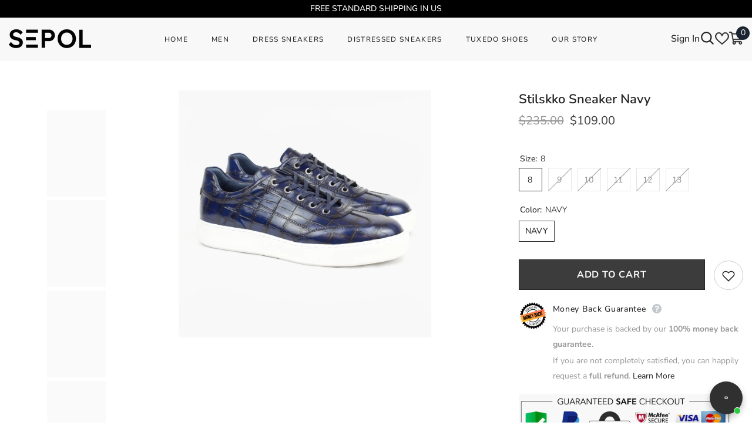

--- FILE ---
content_type: text/html; charset=utf-8
request_url: https://www.sepolshoes.com/products/stilskko-sneaker-navy?variant=40535945871492
body_size: 86886
content:

































				
				
				
				
				
	
				




































                             













      <!doctype html><html class="no-js" lang="en">
    <head><link href="//www.sepolshoes.com/cdn/shop/t/43/assets/bss-lock-settings.css?v=57299115879541154101744915360" rel="stylesheet" type="text/css" media="all" />
<!-- Google Tag Manager -->
<script>(function(w,d,s,l,i){w[l]=w[l]||[];w[l].push({'gtm.start':
new Date().getTime(),event:'gtm.js'});var f=d.getElementsByTagName(s)[0],
j=d.createElement(s),dl=l!='dataLayer'?'&l='+l:'';j.async=true;j.src=
'https://www.googletagmanager.com/gtm.js?id='+i+dl;f.parentNode.insertBefore(j,f);
})(window,document,'script','dataLayer','GTM-TZXZ8S9Z');</script>
<!-- End Google Tag Manager -->

        <meta charset="utf-8">
        <meta http-equiv="X-UA-Compatible" content="IE=edge">
        <meta name="viewport" content="width=device-width,initial-scale=1">
        <meta name="theme-color" content="">
        <link rel="canonical" href="https://www.sepolshoes.com/products/stilskko-sneaker-navy">
        <link rel="canonical" href="https://www.sepolshoes.com/products/stilskko-sneaker-navy" canonical-shop-url="https://www.sepolshoes.com/"><link rel="shortcut icon" href="//www.sepolshoes.com/cdn/shop/files/favicon_32x32.png?v=1694185721" type="image/png"><link rel="preconnect" href="https://cdn.shopify.com" crossorigin>
        <title>
            Stilskko Sneaker Navy - SEPOL Shoes
</title>
        
            <meta name="description" content="A modern fashion leather sneaker made with printed calf leather and full leather inner material. Perfectly matches with suits and denims for formal or casual choices.">
        
        

<meta property="og:site_name" content="SEPOL Shoes">
<meta property="og:url" content="https://www.sepolshoes.com/products/stilskko-sneaker-navy">
<meta property="og:title" content="Stilskko Sneaker Navy - SEPOL Shoes">
<meta property="og:type" content="product">
<meta property="og:description" content="A modern fashion leather sneaker made with printed calf leather and full leather inner material. Perfectly matches with suits and denims for formal or casual choices."><meta property="og:image" content="http://www.sepolshoes.com/cdn/shop/products/107-52-NAVYA.jpg?v=1653946929">
  <meta property="og:image:secure_url" content="https://www.sepolshoes.com/cdn/shop/products/107-52-NAVYA.jpg?v=1653946929">
  <meta property="og:image:width" content="1038">
  <meta property="og:image:height" content="1500"><meta property="og:price:amount" content="109.00">
  <meta property="og:price:currency" content="USD"><meta name="twitter:site" content="@sepolshoes"><meta name="twitter:card" content="summary_large_image">
<meta name="twitter:title" content="Stilskko Sneaker Navy - SEPOL Shoes">
<meta name="twitter:description" content="A modern fashion leather sneaker made with printed calf leather and full leather inner material. Perfectly matches with suits and denims for formal or casual choices.">

        



<script>window.performance && window.performance.mark && window.performance.mark('shopify.content_for_header.start');</script><meta name="google-site-verification" content="VdPxcDBEWB8M2cwztEBwShn8LlbzeHs0cr3QR2wRV7s">
<meta name="facebook-domain-verification" content="gb5scbu59tdzetn8bxcb2oahyh4ebc">
<meta name="facebook-domain-verification" content="bahbm75ofrgj4zxssuhiwkm9u6vvr7">
<meta name="google-site-verification" content="hb8DnJFa-4MWujOQcl0S47KyDvZDNT4yUn1oX9bFYrU">
<meta id="shopify-digital-wallet" name="shopify-digital-wallet" content="/25229361226/digital_wallets/dialog">
<meta name="shopify-checkout-api-token" content="a6e17ee40aa698cd7b535ab3435cd801">
<meta id="in-context-paypal-metadata" data-shop-id="25229361226" data-venmo-supported="false" data-environment="production" data-locale="en_US" data-paypal-v4="true" data-currency="USD">
<link rel="alternate" type="application/json+oembed" href="https://www.sepolshoes.com/products/stilskko-sneaker-navy.oembed">
<script async="async" src="/checkouts/internal/preloads.js?locale=en-US"></script>
<link rel="preconnect" href="https://shop.app" crossorigin="anonymous">
<script async="async" src="https://shop.app/checkouts/internal/preloads.js?locale=en-US&shop_id=25229361226" crossorigin="anonymous"></script>
<script id="apple-pay-shop-capabilities" type="application/json">{"shopId":25229361226,"countryCode":"US","currencyCode":"USD","merchantCapabilities":["supports3DS"],"merchantId":"gid:\/\/shopify\/Shop\/25229361226","merchantName":"SEPOL Shoes","requiredBillingContactFields":["postalAddress","email","phone"],"requiredShippingContactFields":["postalAddress","email","phone"],"shippingType":"shipping","supportedNetworks":["visa","masterCard","amex","discover","elo","jcb"],"total":{"type":"pending","label":"SEPOL Shoes","amount":"1.00"},"shopifyPaymentsEnabled":true,"supportsSubscriptions":true}</script>
<script id="shopify-features" type="application/json">{"accessToken":"a6e17ee40aa698cd7b535ab3435cd801","betas":["rich-media-storefront-analytics"],"domain":"www.sepolshoes.com","predictiveSearch":true,"shopId":25229361226,"locale":"en"}</script>
<script>var Shopify = Shopify || {};
Shopify.shop = "sepol-shoes.myshopify.com";
Shopify.locale = "en";
Shopify.currency = {"active":"USD","rate":"1.0"};
Shopify.country = "US";
Shopify.theme = {"name":"ella-6-6-2-theme-source V2 - FIXED (WithSL)","id":129189085316,"schema_name":"Ella","schema_version":"6.5.0","theme_store_id":null,"role":"main"};
Shopify.theme.handle = "null";
Shopify.theme.style = {"id":null,"handle":null};
Shopify.cdnHost = "www.sepolshoes.com/cdn";
Shopify.routes = Shopify.routes || {};
Shopify.routes.root = "/";</script>
<script type="module">!function(o){(o.Shopify=o.Shopify||{}).modules=!0}(window);</script>
<script>!function(o){function n(){var o=[];function n(){o.push(Array.prototype.slice.apply(arguments))}return n.q=o,n}var t=o.Shopify=o.Shopify||{};t.loadFeatures=n(),t.autoloadFeatures=n()}(window);</script>
<script>
  window.ShopifyPay = window.ShopifyPay || {};
  window.ShopifyPay.apiHost = "shop.app\/pay";
  window.ShopifyPay.redirectState = null;
</script>
<script id="shop-js-analytics" type="application/json">{"pageType":"product"}</script>
<script defer="defer" async type="module" src="//www.sepolshoes.com/cdn/shopifycloud/shop-js/modules/v2/client.init-shop-cart-sync_C5BV16lS.en.esm.js"></script>
<script defer="defer" async type="module" src="//www.sepolshoes.com/cdn/shopifycloud/shop-js/modules/v2/chunk.common_CygWptCX.esm.js"></script>
<script type="module">
  await import("//www.sepolshoes.com/cdn/shopifycloud/shop-js/modules/v2/client.init-shop-cart-sync_C5BV16lS.en.esm.js");
await import("//www.sepolshoes.com/cdn/shopifycloud/shop-js/modules/v2/chunk.common_CygWptCX.esm.js");

  window.Shopify.SignInWithShop?.initShopCartSync?.({"fedCMEnabled":true,"windoidEnabled":true});

</script>
<script>
  window.Shopify = window.Shopify || {};
  if (!window.Shopify.featureAssets) window.Shopify.featureAssets = {};
  window.Shopify.featureAssets['shop-js'] = {"shop-cart-sync":["modules/v2/client.shop-cart-sync_ZFArdW7E.en.esm.js","modules/v2/chunk.common_CygWptCX.esm.js"],"init-fed-cm":["modules/v2/client.init-fed-cm_CmiC4vf6.en.esm.js","modules/v2/chunk.common_CygWptCX.esm.js"],"shop-button":["modules/v2/client.shop-button_tlx5R9nI.en.esm.js","modules/v2/chunk.common_CygWptCX.esm.js"],"shop-cash-offers":["modules/v2/client.shop-cash-offers_DOA2yAJr.en.esm.js","modules/v2/chunk.common_CygWptCX.esm.js","modules/v2/chunk.modal_D71HUcav.esm.js"],"init-windoid":["modules/v2/client.init-windoid_sURxWdc1.en.esm.js","modules/v2/chunk.common_CygWptCX.esm.js"],"shop-toast-manager":["modules/v2/client.shop-toast-manager_ClPi3nE9.en.esm.js","modules/v2/chunk.common_CygWptCX.esm.js"],"init-shop-email-lookup-coordinator":["modules/v2/client.init-shop-email-lookup-coordinator_B8hsDcYM.en.esm.js","modules/v2/chunk.common_CygWptCX.esm.js"],"init-shop-cart-sync":["modules/v2/client.init-shop-cart-sync_C5BV16lS.en.esm.js","modules/v2/chunk.common_CygWptCX.esm.js"],"avatar":["modules/v2/client.avatar_BTnouDA3.en.esm.js"],"pay-button":["modules/v2/client.pay-button_FdsNuTd3.en.esm.js","modules/v2/chunk.common_CygWptCX.esm.js"],"init-customer-accounts":["modules/v2/client.init-customer-accounts_DxDtT_ad.en.esm.js","modules/v2/client.shop-login-button_C5VAVYt1.en.esm.js","modules/v2/chunk.common_CygWptCX.esm.js","modules/v2/chunk.modal_D71HUcav.esm.js"],"init-shop-for-new-customer-accounts":["modules/v2/client.init-shop-for-new-customer-accounts_ChsxoAhi.en.esm.js","modules/v2/client.shop-login-button_C5VAVYt1.en.esm.js","modules/v2/chunk.common_CygWptCX.esm.js","modules/v2/chunk.modal_D71HUcav.esm.js"],"shop-login-button":["modules/v2/client.shop-login-button_C5VAVYt1.en.esm.js","modules/v2/chunk.common_CygWptCX.esm.js","modules/v2/chunk.modal_D71HUcav.esm.js"],"init-customer-accounts-sign-up":["modules/v2/client.init-customer-accounts-sign-up_CPSyQ0Tj.en.esm.js","modules/v2/client.shop-login-button_C5VAVYt1.en.esm.js","modules/v2/chunk.common_CygWptCX.esm.js","modules/v2/chunk.modal_D71HUcav.esm.js"],"shop-follow-button":["modules/v2/client.shop-follow-button_Cva4Ekp9.en.esm.js","modules/v2/chunk.common_CygWptCX.esm.js","modules/v2/chunk.modal_D71HUcav.esm.js"],"checkout-modal":["modules/v2/client.checkout-modal_BPM8l0SH.en.esm.js","modules/v2/chunk.common_CygWptCX.esm.js","modules/v2/chunk.modal_D71HUcav.esm.js"],"lead-capture":["modules/v2/client.lead-capture_Bi8yE_yS.en.esm.js","modules/v2/chunk.common_CygWptCX.esm.js","modules/v2/chunk.modal_D71HUcav.esm.js"],"shop-login":["modules/v2/client.shop-login_D6lNrXab.en.esm.js","modules/v2/chunk.common_CygWptCX.esm.js","modules/v2/chunk.modal_D71HUcav.esm.js"],"payment-terms":["modules/v2/client.payment-terms_CZxnsJam.en.esm.js","modules/v2/chunk.common_CygWptCX.esm.js","modules/v2/chunk.modal_D71HUcav.esm.js"]};
</script>
<script>(function() {
  var isLoaded = false;
  function asyncLoad() {
    if (isLoaded) return;
    isLoaded = true;
    var urls = ["https:\/\/seo.apps.avada.io\/avada-seo-installed.js?shop=sepol-shoes.myshopify.com","https:\/\/ecommplugins-scripts.trustpilot.com\/v2.1\/js\/header.min.js?settings=eyJrZXkiOiJMVDBYSTNiS0VUZWREY2lDIiwicyI6InNrdSJ9\u0026shop=sepol-shoes.myshopify.com","https:\/\/ecommplugins-trustboxsettings.trustpilot.com\/sepol-shoes.myshopify.com.js?settings=1738261936627\u0026shop=sepol-shoes.myshopify.com","https:\/\/widget.trustpilot.com\/bootstrap\/v5\/tp.widget.sync.bootstrap.min.js?shop=sepol-shoes.myshopify.com","https:\/\/cdn1.avada.io\/flying-pages\/module.js?shop=sepol-shoes.myshopify.com","https:\/\/d18eg7dreypte5.cloudfront.net\/browse-abandonment\/smsbump_timer.js?shop=sepol-shoes.myshopify.com","https:\/\/app.avada.io\/avada-sdk.min.js?shop=sepol-shoes.myshopify.com"];
    for (var i = 0; i < urls.length; i++) {
      var s = document.createElement('script');
      s.type = 'text/javascript';
      s.async = true;
      s.src = urls[i];
      var x = document.getElementsByTagName('script')[0];
      x.parentNode.insertBefore(s, x);
    }
  };
  if(window.attachEvent) {
    window.attachEvent('onload', asyncLoad);
  } else {
    window.addEventListener('load', asyncLoad, false);
  }
})();</script>
<script id="__st">var __st={"a":25229361226,"offset":-21600,"reqid":"136b2001-dfff-4e96-bac4-dd04071c0c83-1768737234","pageurl":"www.sepolshoes.com\/products\/stilskko-sneaker-navy?variant=40535945871492","u":"cfb3b6aa83e5","p":"product","rtyp":"product","rid":6849943961732};</script>
<script>window.ShopifyPaypalV4VisibilityTracking = true;</script>
<script id="captcha-bootstrap">!function(){'use strict';const t='contact',e='account',n='new_comment',o=[[t,t],['blogs',n],['comments',n],[t,'customer']],c=[[e,'customer_login'],[e,'guest_login'],[e,'recover_customer_password'],[e,'create_customer']],r=t=>t.map((([t,e])=>`form[action*='/${t}']:not([data-nocaptcha='true']) input[name='form_type'][value='${e}']`)).join(','),a=t=>()=>t?[...document.querySelectorAll(t)].map((t=>t.form)):[];function s(){const t=[...o],e=r(t);return a(e)}const i='password',u='form_key',d=['recaptcha-v3-token','g-recaptcha-response','h-captcha-response',i],f=()=>{try{return window.sessionStorage}catch{return}},m='__shopify_v',_=t=>t.elements[u];function p(t,e,n=!1){try{const o=window.sessionStorage,c=JSON.parse(o.getItem(e)),{data:r}=function(t){const{data:e,action:n}=t;return t[m]||n?{data:e,action:n}:{data:t,action:n}}(c);for(const[e,n]of Object.entries(r))t.elements[e]&&(t.elements[e].value=n);n&&o.removeItem(e)}catch(o){console.error('form repopulation failed',{error:o})}}const l='form_type',E='cptcha';function T(t){t.dataset[E]=!0}const w=window,h=w.document,L='Shopify',v='ce_forms',y='captcha';let A=!1;((t,e)=>{const n=(g='f06e6c50-85a8-45c8-87d0-21a2b65856fe',I='https://cdn.shopify.com/shopifycloud/storefront-forms-hcaptcha/ce_storefront_forms_captcha_hcaptcha.v1.5.2.iife.js',D={infoText:'Protected by hCaptcha',privacyText:'Privacy',termsText:'Terms'},(t,e,n)=>{const o=w[L][v],c=o.bindForm;if(c)return c(t,g,e,D).then(n);var r;o.q.push([[t,g,e,D],n]),r=I,A||(h.body.append(Object.assign(h.createElement('script'),{id:'captcha-provider',async:!0,src:r})),A=!0)});var g,I,D;w[L]=w[L]||{},w[L][v]=w[L][v]||{},w[L][v].q=[],w[L][y]=w[L][y]||{},w[L][y].protect=function(t,e){n(t,void 0,e),T(t)},Object.freeze(w[L][y]),function(t,e,n,w,h,L){const[v,y,A,g]=function(t,e,n){const i=e?o:[],u=t?c:[],d=[...i,...u],f=r(d),m=r(i),_=r(d.filter((([t,e])=>n.includes(e))));return[a(f),a(m),a(_),s()]}(w,h,L),I=t=>{const e=t.target;return e instanceof HTMLFormElement?e:e&&e.form},D=t=>v().includes(t);t.addEventListener('submit',(t=>{const e=I(t);if(!e)return;const n=D(e)&&!e.dataset.hcaptchaBound&&!e.dataset.recaptchaBound,o=_(e),c=g().includes(e)&&(!o||!o.value);(n||c)&&t.preventDefault(),c&&!n&&(function(t){try{if(!f())return;!function(t){const e=f();if(!e)return;const n=_(t);if(!n)return;const o=n.value;o&&e.removeItem(o)}(t);const e=Array.from(Array(32),(()=>Math.random().toString(36)[2])).join('');!function(t,e){_(t)||t.append(Object.assign(document.createElement('input'),{type:'hidden',name:u})),t.elements[u].value=e}(t,e),function(t,e){const n=f();if(!n)return;const o=[...t.querySelectorAll(`input[type='${i}']`)].map((({name:t})=>t)),c=[...d,...o],r={};for(const[a,s]of new FormData(t).entries())c.includes(a)||(r[a]=s);n.setItem(e,JSON.stringify({[m]:1,action:t.action,data:r}))}(t,e)}catch(e){console.error('failed to persist form',e)}}(e),e.submit())}));const S=(t,e)=>{t&&!t.dataset[E]&&(n(t,e.some((e=>e===t))),T(t))};for(const o of['focusin','change'])t.addEventListener(o,(t=>{const e=I(t);D(e)&&S(e,y())}));const B=e.get('form_key'),M=e.get(l),P=B&&M;t.addEventListener('DOMContentLoaded',(()=>{const t=y();if(P)for(const e of t)e.elements[l].value===M&&p(e,B);[...new Set([...A(),...v().filter((t=>'true'===t.dataset.shopifyCaptcha))])].forEach((e=>S(e,t)))}))}(h,new URLSearchParams(w.location.search),n,t,e,['guest_login'])})(!0,!0)}();</script>
<script integrity="sha256-4kQ18oKyAcykRKYeNunJcIwy7WH5gtpwJnB7kiuLZ1E=" data-source-attribution="shopify.loadfeatures" defer="defer" src="//www.sepolshoes.com/cdn/shopifycloud/storefront/assets/storefront/load_feature-a0a9edcb.js" crossorigin="anonymous"></script>
<script crossorigin="anonymous" defer="defer" src="//www.sepolshoes.com/cdn/shopifycloud/storefront/assets/shopify_pay/storefront-65b4c6d7.js?v=20250812"></script>
<script data-source-attribution="shopify.dynamic_checkout.dynamic.init">var Shopify=Shopify||{};Shopify.PaymentButton=Shopify.PaymentButton||{isStorefrontPortableWallets:!0,init:function(){window.Shopify.PaymentButton.init=function(){};var t=document.createElement("script");t.src="https://www.sepolshoes.com/cdn/shopifycloud/portable-wallets/latest/portable-wallets.en.js",t.type="module",document.head.appendChild(t)}};
</script>
<script data-source-attribution="shopify.dynamic_checkout.buyer_consent">
  function portableWalletsHideBuyerConsent(e){var t=document.getElementById("shopify-buyer-consent"),n=document.getElementById("shopify-subscription-policy-button");t&&n&&(t.classList.add("hidden"),t.setAttribute("aria-hidden","true"),n.removeEventListener("click",e))}function portableWalletsShowBuyerConsent(e){var t=document.getElementById("shopify-buyer-consent"),n=document.getElementById("shopify-subscription-policy-button");t&&n&&(t.classList.remove("hidden"),t.removeAttribute("aria-hidden"),n.addEventListener("click",e))}window.Shopify?.PaymentButton&&(window.Shopify.PaymentButton.hideBuyerConsent=portableWalletsHideBuyerConsent,window.Shopify.PaymentButton.showBuyerConsent=portableWalletsShowBuyerConsent);
</script>
<script data-source-attribution="shopify.dynamic_checkout.cart.bootstrap">document.addEventListener("DOMContentLoaded",(function(){function t(){return document.querySelector("shopify-accelerated-checkout-cart, shopify-accelerated-checkout")}if(t())Shopify.PaymentButton.init();else{new MutationObserver((function(e,n){t()&&(Shopify.PaymentButton.init(),n.disconnect())})).observe(document.body,{childList:!0,subtree:!0})}}));
</script>
<link id="shopify-accelerated-checkout-styles" rel="stylesheet" media="screen" href="https://www.sepolshoes.com/cdn/shopifycloud/portable-wallets/latest/accelerated-checkout-backwards-compat.css" crossorigin="anonymous">
<style id="shopify-accelerated-checkout-cart">
        #shopify-buyer-consent {
  margin-top: 1em;
  display: inline-block;
  width: 100%;
}

#shopify-buyer-consent.hidden {
  display: none;
}

#shopify-subscription-policy-button {
  background: none;
  border: none;
  padding: 0;
  text-decoration: underline;
  font-size: inherit;
  cursor: pointer;
}

#shopify-subscription-policy-button::before {
  box-shadow: none;
}

      </style>
<script id="sections-script" data-sections="header-navigation-hamburger,header-mobile" defer="defer" src="//www.sepolshoes.com/cdn/shop/t/43/compiled_assets/scripts.js?11142"></script>
<script>window.performance && window.performance.mark && window.performance.mark('shopify.content_for_header.end');</script>

        <style>
    
        
        
        
        

        @font-face { font-display: swap;
  font-family: "Nunito Sans";
  font-weight: 400;
  font-style: normal;
  src: url("//www.sepolshoes.com/cdn/fonts/nunito_sans/nunitosans_n4.0276fe080df0ca4e6a22d9cb55aed3ed5ba6b1da.woff2") format("woff2"),
       url("//www.sepolshoes.com/cdn/fonts/nunito_sans/nunitosans_n4.b4964bee2f5e7fd9c3826447e73afe2baad607b7.woff") format("woff");
}

        @font-face { font-display: swap;
  font-family: "Nunito Sans";
  font-weight: 500;
  font-style: normal;
  src: url("//www.sepolshoes.com/cdn/fonts/nunito_sans/nunitosans_n5.6fc0ed1feb3fc393c40619f180fc49c4d0aae0db.woff2") format("woff2"),
       url("//www.sepolshoes.com/cdn/fonts/nunito_sans/nunitosans_n5.2c84830b46099cbcc1095f30e0957b88b914e50a.woff") format("woff");
}

        @font-face { font-display: swap;
  font-family: "Nunito Sans";
  font-weight: 600;
  font-style: normal;
  src: url("//www.sepolshoes.com/cdn/fonts/nunito_sans/nunitosans_n6.6e9464eba570101a53130c8130a9e17a8eb55c21.woff2") format("woff2"),
       url("//www.sepolshoes.com/cdn/fonts/nunito_sans/nunitosans_n6.25a0ac0c0a8a26038c7787054dd6058dfbc20fa8.woff") format("woff");
}

        @font-face { font-display: swap;
  font-family: "Nunito Sans";
  font-weight: 700;
  font-style: normal;
  src: url("//www.sepolshoes.com/cdn/fonts/nunito_sans/nunitosans_n7.25d963ed46da26098ebeab731e90d8802d989fa5.woff2") format("woff2"),
       url("//www.sepolshoes.com/cdn/fonts/nunito_sans/nunitosans_n7.d32e3219b3d2ec82285d3027bd673efc61a996c8.woff") format("woff");
}


        

        
                  
        
    

    :root {
        /* Settings Body */
        
            --font-body-family: "Nunito Sans",sans-serif;
        
        --font-body-size: 14px;
        --font-body-weight: 400;
        --body-line-height: 26px;
        --body-letter-spacing: .02em;

        /* Settings Heading */
        
            --font-heading-family: "Nunito Sans",sans-serif;
        
        --font-heading-size: 14px;
        --font-heading-weight: 600;
        --font-heading-style: normal;
        --heading-line-height: 24px;
        --heading-letter-spacing: .05em;
        --heading-text-transform: uppercase;
        --heading-border-height: 1px;

        /* Settings Navigation */
        /* Menu Lv1 */
        
            --font-menu-lv1-family: "Nunito Sans",sans-serif;
        
        --font-menu-lv1-size: 12px;
        --font-menu-lv1-weight: 500;
        --menu-lv1-line-height: 20px;
        --menu-lv1-letter-spacing: 0.11em;
        --menu-lv1-text-transform: capitalize;

        /* Menu Lv2 */
        
            --font-menu-lv2-family: "Nunito Sans",sans-serif;
        
        --font-menu-lv2-size: 16px;
        --font-menu-lv2-weight: 400;
        --menu-lv2-line-height: 24px;
        --menu-lv2-letter-spacing: .02em;
        --menu-lv2-text-transform: capitalize;

        /* Menu Lv3 */
        
            --font-menu-lv3-family: "Nunito Sans",sans-serif;
        
        --font-menu-lv3-size: 16px;
        --font-menu-lv3-weight: 400;
        --menu-lv3-line-height: 24px;
        --menu-lv3-letter-spacing: .02em;
        --menu-lv3-text-transform: capitalize;

        /* Mega Menu Lv2 */
        
            --font-mega-menu-lv2-family: "Nunito Sans",sans-serif;
        
        --font-mega-menu-lv2-size: 16px;
        --font-mega-menu-lv2-weight: 700;
        --font-mega-menu-lv2-style: normal;
        --mega-menu-lv2-line-height: 20px;
        --mega-menu-lv2-letter-spacing: .02em;
        --mega-menu-lv2-text-transform: capitalize;

        /* Mega Menu Lv3 */
        
            --font-mega-menu-lv3-family: "Nunito Sans",sans-serif;
        
        --font-mega-menu-lv3-size: 16px;
        --font-mega-menu-lv3-weight: 400;
        --mega-menu-lv3-line-height: 35px;
        --mega-menu-lv3-letter-spacing: .02em;
        --mega-menu-lv3-text-transform: capitalize;

        /* Product Card Title */--product-title-font: "Nunito Sans",sans-serif;--product-title-font-size : 16px;
        --product-title-font-weight : 400;
        --product-title-line-height: 26px;
        --product-title-letter-spacing: .02em;
        --product-title-line-text : 1;
        --product-title-text-transform : capitalize;
        --product-title-margin-bottom: 10px;

        /* Product Card Vendor */--product-vendor-font: "Nunito Sans",sans-serif;--product-vendor-font-size : 16px;
        --product-vendor-font-weight : 600;
        --product-vendor-font-style : normal;
        --product-vendor-line-height: 24px;
        --product-vendor-letter-spacing: .02em;
        --product-vendor-text-transform : uppercase;
        --product-vendor-margin-bottom: 0px;

        /* Product Card Price */--product-price-font: "Nunito Sans",sans-serif;--product-price-font-size : 14px;
        --product-price-font-weight : 400;
        --product-price-line-height: 22px;
        --product-price-letter-spacing: 0;
        --product-price-margin-top: 0px;
        --product-price-margin-bottom: 13px;

        /* Product Card Badge */--badge-font: "Nunito Sans",sans-serif;--badge-font-size : 12px;
        --badge-font-weight : 400;
        --badge-text-transform : capitalize;
        --badge-letter-spacing: .02em;
        --badge-line-height: 20px;
        --badge-border-radius: 0px;
        --badge-padding-top: 0px;
        --badge-padding-bottom: 0px;
        --badge-padding-left-right: 8px;
        --badge-postion-top: 0px;
        --badge-postion-left-right: 0px;

        /* Product Quickview */
        --product-quickview-font-size : 12px;
        --product-quickview-line-height: 23px;
        --product-quickview-border-radius: 1px;
        --product-quickview-padding-top: 0px;
        --product-quickview-padding-bottom: 0px;
        --product-quickview-padding-left-right: 7px;
        --product-quickview-sold-out-product: #e95144;--product-quickview-box-shadow: none;/* Blog Card Tile */--blog-title-font: "Nunito Sans",sans-serif;--blog-title-font-size : 18px;
        --blog-title-font-weight : 600;
        --blog-title-line-height: 36px;
        --blog-title-letter-spacing: .02em;
        --blog-title-text-transform : capitalize;

        /* Blog Card Info (Date, Author) */--blog-info-font: "Nunito Sans",sans-serif;--blog-info-font-size : 14px;
        --blog-info-font-weight : 400;
        --blog-info-line-height: 22px;
        --blog-info-letter-spacing: .02em;
        --blog-info-text-transform : uppercase;

        /* Button 1 */--btn-1-font-family: "Nunito Sans",sans-serif;--btn-1-font-size: 16px;
        --btn-1-font-weight: 700;
        --btn-1-text-transform: uppercase;
        --btn-1-line-height: 24px;
        --btn-1-letter-spacing: .05em;
        --btn-1-text-align: center;
        --btn-1-border-radius: 0px;
        --btn-1-border-width: 1px;
        --btn-1-border-style: solid;
        --btn-1-padding-top: 10px;
        --btn-1-padding-bottom: 12px;
        --btn-1-horizontal-length: 0px;
        --btn-1-vertical-length: 0px;
        --btn-1-blur-radius: 0px;
        --btn-1-spread: 0px;
        
        
        
        
            --btn-1-inset: ;
        

        /* Button 2 */--btn-2-font-family: "Nunito Sans",sans-serif;--btn-2-font-size: 16px;
        --btn-2-font-weight: 700;
        --btn-2-text-transform: uppercase;
        --btn-2-line-height: 24px;
        --btn-2-letter-spacing: .05em;
        --btn-2-text-align: center;
        --btn-2-border-radius: 0px;
        --btn-2-border-width: 1px;
        --btn-2-border-style: solid;
        --btn-2-padding-top: 20px;
        --btn-2-padding-bottom: 20px;
        --btn-2-horizontal-length: 0px;
        --btn-2-vertical-length: 0px;
        --btn-2-blur-radius: 0px;
        --btn-2-spread: 0px;
        
        
        
        
            --btn-2-inset: ;
        

        /* Button 3 */--btn-3-font-family: "Nunito Sans",sans-serif;--btn-3-font-size: 16px;
        --btn-3-font-weight: 700;
        --btn-3-text-transform: uppercase;
        --btn-3-line-height: 24px;
        --btn-3-letter-spacing: .02em;
        --btn-3-text-align: center;
        --btn-3-border-radius: 0px;
        --btn-3-border-width: 1px;
        --btn-3-border-style: solid;
        --btn-3-padding-top: 10px;
        --btn-3-padding-bottom: 12px;
        --btn-3-horizontal-length: 0px;
        --btn-3-vertical-length: 0px;
        --btn-3-blur-radius: 0px;
        --btn-3-spread: 0px;
        
        
        

        
            --btn-3-inset: ;
        

        /* Footer Heading */--footer-heading-font-family: "Nunito Sans",sans-serif;--footer-heading-font-size : 16px;
        --footer-heading-font-weight : 700;
        --footer-heading-line-height : 35px;
        --footer-heading-letter-spacing : .05em;
        --footer-heading-text-transform : uppercase;

        /* Footer Link */--footer-link-font-family: "Nunito Sans",sans-serif;--footer-link-font-size : 16px;
        --footer-link-font-weight : ;
        --footer-link-line-height : 36px;
        --footer-link-letter-spacing : .02em;
        --footer-link-text-transform : capitalize;

        /* Page Title */
        
            --font-page-title-family: "Nunito Sans",sans-serif;
        
        --font-page-title-size: 24px;
        --font-page-title-weight: 400;
        --font-page-title-style: normal;
        --page-title-line-height: 20px;
        --page-title-letter-spacing: .02em;
        --page-title-text-transform: uppercase;

        /* Font Product Tab Title */
        --font-tab-type-1: "Nunito Sans",sans-serif;
        --font-tab-type-2: "Nunito Sans",sans-serif;

        /* Text Size */
        --text-size-font-size : 10px;
        --text-size-font-weight : 400;
        --text-size-line-height : 22px;
        --text-size-letter-spacing : 0;
        --text-size-text-transform : uppercase;
        --text-size-color : #787878;

        /* Font Weight */
        --font-weight-normal: 400;
        --font-weight-medium: 500;
        --font-weight-semibold: 600;
        --font-weight-bold: 700;
        --font-weight-bolder: 800;
        --font-weight-black: 900;

        /* Radio Button */
        --form-label-checkbox-before-bg: #fff;
        --form-label-checkbox-before-border: #cecece;
        --form-label-checkbox-before-bg-checked: #000;

        /* Conatiner */
        --body-custom-width-container: 1800px;

        /* Layout Boxed */
        --color-background-layout-boxed: #f8f8f8;/* Arrow */
        --position-horizontal-slick-arrow: 0;

        /* General Color*/
        --color-text: #232323;
        --color-text2: #969696;
        --color-global: #232323;
        --color-white: #FFFFFF;
        --color-grey: #868686;
        --color-black: #202020;
        --color-base-text-rgb: 35, 35, 35;
        --color-base-text2-rgb: 150, 150, 150;
        --color-background: #ffffff;
        --color-background-rgb: 255, 255, 255;
        --color-background-overylay: rgba(255, 255, 255, 0.9);
        --color-base-accent-text: ;
        --color-base-accent-1: ;
        --color-base-accent-2: ;
        --color-link: #232323;
        --color-link-hover: #232323;
        --color-error: #D93333;
        --color-error-bg: #FCEEEE;
        --color-success: #5A5A5A;
        --color-success-bg: #DFF0D8;
        --color-info: #202020;
        --color-info-bg: #FFF2DD;
        --color-link-underline: rgba(35, 35, 35, 0.5);

        --color-breadcrumb: #999999;
        --colors-breadcrumb-hover: #232323;
        --colors-breadcrumb-active: #999999;

        --border-global: #e6e6e6;
        --bg-global: #fafafa;

        --bg-planceholder: #fafafa;

        --color-warning: #fff;
        --bg-warning: #e0b252;

        --color-background-10 : #e9e9e9;
        --color-background-20 : #d3d3d3;
        --color-background-30 : #bdbdbd;
        --color-background-50 : #919191;
        --color-background-global : #919191;

        /* Arrow Color */
        --arrow-color: #232323;
        --arrow-background-color: #fff;
        --arrow-border-color: #cccccc;
        --arrow-color-hover: #ffffff;
        --arrow-background-color-hover: #232323;
        --arrow-border-color-hover: #232323;

        --arrow-width: 35px;
        --arrow-height: 35px;
        --arrow-size: 35px;
        --arrow-size-icon: 17px;
        --arrow-border-radius: 50%;
        --arrow-border-width: 1px;

        /* Pagination Color */
        --pagination-item-color: #3c3c3c;
        --pagination-item-color-active: #3c3c3c;
        --pagination-item-bg-color: 
        #fff;
        --pagination-item-bg-color-active: #fff;
        --pagination-item-border-color: #fff;
        --pagination-item-border-color-active: #3c3c3c;

        --pagination-arrow-color: #3c3c3c;
        --pagination-arrow-color-active: #3c3c3c;
        --pagination-arrow-bg-color: #fff;
        --pagination-arrow-bg-color-active: #fff;
        --pagination-arrow-border-color: #fff;
        --pagination-arrow-border-color-active: #fff;

        /* Dots Color */
        --dots-color: rgba(0,0,0,0);
        --dots-border-color: #868686;
        --dots-color-active: #000000;
        --dots-border-color-active: #000000;
        --dots-style2-background-opacity: #00000050;
        --dots-width: 12px;
        --dots-height: 12px;

        /* Button Color */
        --btn-1-color: #FFFFFF;
        --btn-1-bg: #000000;
        --btn-1-border: #000000;
        --btn-1-color-hover: #000000;
        --btn-1-bg-hover: #ffffff;
        --btn-1-border-hover: #000000;

        --btn-2-color: #232323;
        --btn-2-bg: #FFFFFF;
        --btn-2-border: #727272;
        --btn-2-color-hover: #FFFFFF;
        --btn-2-bg-hover: #232323;
        --btn-2-border-hover: #232323;

        --btn-3-color: #FFFFFF;
        --btn-3-bg: #e9514b;
        --btn-3-border: #e9514b;
        --btn-3-color-hover: #ffffff;
        --btn-3-bg-hover: #e9514b;
        --btn-3-border-hover: #e9514b;

        --anchor-transition: all ease .3s;
        --bg-white: #ffffff;
        --bg-black: #000000;
        --bg-grey: #808080;
        --icon: var(--color-text);
        --text-cart: #3c3c3c;
        --duration-short: 100ms;
        --duration-default: 350ms;
        --duration-long: 500ms;

        --form-input-bg: #ffffff;
        --form-input-border: #c7c7c7;
        --form-input-color: #232323;;
        --form-input-placeholder: #868686;
        --form-label: #232323;

        --new-badge-color: #ffffff;
        --new-badge-bg: #62a78c;
        --sale-badge-color: #ffffff;
        --sale-badge-bg: #ea4226;
        --sold-out-badge-color: #ffffff;
        --sold-out-badge-bg: #c1c1c1;
        --custom-badge-color: #ffffff;
        --custom-badge-bg: #505050;
        --bundle-badge-color: #ffffff;
        --bundle-badge-bg: #232323;
        
        --product-title-color : #232323;
        --product-title-color-hover : #232323;
        --product-vendor-color : #9a9a9a;
        --product-price-color : #232323;
        --product-sale-price-color : #3c3c3c;
        --product-compare-price-color : #969696;
        --product-review-full-color : #a3906f;
        --product-review-empty-color : #e4e4e4;
        --product-swatch-border : #cbcbcb;
        --product-swatch-border-active : #232323;
        --product-swatch-width : 40px;
        --product-swatch-height : 40px;
        --product-swatch-border-radius : 0px;
        --product-swatch-color-width : 40px;
        --product-swatch-color-height : 40px;
        --product-swatch-color-border-radius : 20px;
        --product-wishlist-color : #000000;
        --product-wishlist-bg : #f5f5f5;
        --product-wishlist-border : transparent;
        --product-wishlist-color-added : #ffffff;
        --product-wishlist-bg-added : #000000;
        --product-wishlist-border-added : transparent;
        --product-compare-color : #969696;
        --product-compare-bg : #FFFFFF;
        --product-compare-color-added : #D12442;
        --product-compare-bg-added : #FFFFFF;
        --product-hot-stock-text-color : #d62828;
        --product-quick-view-color : #232323;
        --product-cart-image-fit : contain;
        --product-title-variant-font-size: 14px;

        
          --product-quick-view-bg: rgba(255, 255, 255, 0.9);
        
        --product-quick-view-bg-above-button: rgba(255, 255, 255, 0.7);
        --product-quick-view-color-hover : #232323;
        --product-quick-view-bg-hover : #ffffff;

        --product-action-color : #ffffff;       
        --product-action-bg : #1a2531;
        --product-action-border : #1a2531;
        --product-action-color-hover : #FFFFFF;
        --product-action-bg-hover : #1a212b;
        --product-action-border-hover : #1a212b;

        /* Multilevel Category Filter */
        --color-label-multiLevel-categories: #232323;
        --bg-label-multiLevel-categories: #fff;
        --color-button-multiLevel-categories: #fff;
        --bg-button-multiLevel-categories: #ff8b21;
        --border-button-multiLevel-categories: #ff736b;
        --hover-color-button-multiLevel-categories: #fff;
        --hover-bg-button-multiLevel-categories: #ff8b21;--cart-item-bg : #ffffff;
            --cart-item-border : #e8e8e8;
            --cart-item-border-width : 1px;
            --cart-item-border-style : solid;

        --w-product-swatch-custom: 30px;
        --h-product-swatch-custom: 30px;
        --w-product-swatch-custom-mb: 20px;
        --h-product-swatch-custom-mb: 20px;
        --font-size-product-swatch-more: 12px;

        --swatch-border : #cbcbcb;
        --swatch-border-active : #232323;

        --variant-size: #232323;
        --variant-size-border: #e7e7e7;
        --variant-size-bg: #ffffff;
        --variant-size-hover: #ffffff;
        --variant-size-border-hover: #232323;
        --variant-size-bg-hover: #232323;

        --variant-bg : #ffffff;
        --variant-color : #232323;
        --variant-bg-active : #ffffff;
        --variant-color-active : #232323;

        /* Font Size Text Social */
        --fontsize-text-social: 12px;
        
        /* Sidebar Animation */
        --page-content-distance: 64px;
        --sidebar-content-distance: 40px;
        --button-transition-ease: cubic-bezier(.25,.46,.45,.94);

        /* Loading Spinner Color */
        --spinner-top-color: #fc0;
        --spinner-right-color: #4dd4c6;
        --spinner-bottom-color: #f00;
        --spinner-left-color: #f6f6f6;

        /* Product Card Marquee */
        --product-marquee-background-color: ;
        --product-marquee-text-color: #FFFFFF;
        --product-marquee-text-size: 14px;
        --product-marquee-text-mobile-size: 14px;
        --product-marquee-text-weight: 400;
        --product-marquee-text-transform: none;
        --product-marquee-text-style: italic;
        --product-marquee-speed: ;  
        --product-marquee-line-height: calc(var(--product-marquee-text-mobile-size) * 1.5);
    }
</style>
        <link href="//www.sepolshoes.com/cdn/shop/t/43/assets/base.css?v=45281142952445688171722892036" rel="stylesheet" type="text/css" media="all" />
<link href="//www.sepolshoes.com/cdn/shop/t/43/assets/animated.css?v=54616323744978996581722892034" rel="stylesheet" type="text/css" media="all" />
<link href="//www.sepolshoes.com/cdn/shop/t/43/assets/component-card.css?v=77690346337914199191722892049" rel="stylesheet" type="text/css" media="all" />
<link href="//www.sepolshoes.com/cdn/shop/t/43/assets/component-loading-overlay.css?v=170491267859233445071722892069" rel="stylesheet" type="text/css" media="all" />
<link href="//www.sepolshoes.com/cdn/shop/t/43/assets/component-loading-banner.css?v=41583448467146640571722892068" rel="stylesheet" type="text/css" media="all" />
<link href="//www.sepolshoes.com/cdn/shop/t/43/assets/component-quick-cart.css?v=123797079162677271371722892083" rel="stylesheet" type="text/css" media="all" />
<link rel="stylesheet" href="//www.sepolshoes.com/cdn/shop/t/43/assets/vendor.css?v=164616260963476715651722892133" media="print" onload="this.media='all'">
<noscript><link href="//www.sepolshoes.com/cdn/shop/t/43/assets/vendor.css?v=164616260963476715651722892133" rel="stylesheet" type="text/css" media="all" /></noscript>


	<link href="//www.sepolshoes.com/cdn/shop/t/43/assets/component-card-03.css?v=135958165109185429871722892046" rel="stylesheet" type="text/css" media="all" />

<link href="//www.sepolshoes.com/cdn/shop/t/43/assets/component-predictive-search.css?v=104537003445991516671722892076" rel="stylesheet" type="text/css" media="all" />
<link rel="stylesheet" href="//www.sepolshoes.com/cdn/shop/t/43/assets/component-newsletter.css?v=54058530822278129331722892074" media="print" onload="this.media='all'">
<link rel="stylesheet" href="//www.sepolshoes.com/cdn/shop/t/43/assets/component-slider.css?v=37888473738646685221722892091" media="print" onload="this.media='all'">
<link rel="stylesheet" href="//www.sepolshoes.com/cdn/shop/t/43/assets/component-list-social.css?v=102044711114163579551722892068" media="print" onload="this.media='all'"><noscript><link href="//www.sepolshoes.com/cdn/shop/t/43/assets/component-newsletter.css?v=54058530822278129331722892074" rel="stylesheet" type="text/css" media="all" /></noscript>
<noscript><link href="//www.sepolshoes.com/cdn/shop/t/43/assets/component-slider.css?v=37888473738646685221722892091" rel="stylesheet" type="text/css" media="all" /></noscript>
<noscript><link href="//www.sepolshoes.com/cdn/shop/t/43/assets/component-list-social.css?v=102044711114163579551722892068" rel="stylesheet" type="text/css" media="all" /></noscript>

<style type="text/css">
	.nav-title-mobile {display: none;}.list-menu--disclosure{display: none;position: absolute;min-width: 100%;width: 22rem;background-color: var(--bg-white);box-shadow: 0 1px 4px 0 rgb(0 0 0 / 15%);padding: 5px 0 5px 20px;opacity: 0;visibility: visible;pointer-events: none;transition: opacity var(--duration-default) ease, transform var(--duration-default) ease;}.list-menu--disclosure-2{margin-left: calc(100% - 15px);z-index: 2;top: -5px;}.list-menu--disclosure:focus {outline: none;}.list-menu--disclosure.localization-selector {max-height: 18rem;overflow: auto;width: 10rem;padding: 0.5rem;}.js menu-drawer > details > summary::before, .js menu-drawer > details[open]:not(.menu-opening) > summary::before {content: '';position: absolute;cursor: default;width: 100%;height: calc(100vh - 100%);height: calc(var(--viewport-height, 100vh) - (var(--header-bottom-position, 100%)));top: 100%;left: 0;background: var(--color-foreground-50);opacity: 0;visibility: hidden;z-index: 2;transition: opacity var(--duration-default) ease,visibility var(--duration-default) ease;}menu-drawer > details[open] > summary::before {visibility: visible;opacity: 1;}.menu-drawer {position: absolute;transform: translateX(-100%);visibility: hidden;z-index: 3;left: 0;top: 100%;width: 100%;max-width: calc(100vw - 4rem);padding: 0;border: 0.1rem solid var(--color-background-10);border-left: 0;border-bottom: 0;background-color: var(--bg-white);overflow-x: hidden;}.js .menu-drawer {height: calc(100vh - 100%);height: calc(var(--viewport-height, 100vh) - (var(--header-bottom-position, 100%)));}.js details[open] > .menu-drawer, .js details[open] > .menu-drawer__submenu {transition: transform var(--duration-default) ease, visibility var(--duration-default) ease;}.no-js details[open] > .menu-drawer, .js details[open].menu-opening > .menu-drawer, details[open].menu-opening > .menu-drawer__submenu {transform: translateX(0);visibility: visible;}@media screen and (min-width: 750px) {.menu-drawer {width: 40rem;}.no-js .menu-drawer {height: auto;}}.menu-drawer__inner-container {position: relative;height: 100%;}.menu-drawer__navigation-container {display: grid;grid-template-rows: 1fr auto;align-content: space-between;overflow-y: auto;height: 100%;}.menu-drawer__navigation {padding: 0 0 5.6rem 0;}.menu-drawer__inner-submenu {height: 100%;overflow-x: hidden;overflow-y: auto;}.no-js .menu-drawer__navigation {padding: 0;}.js .menu-drawer__menu li {width: 100%;border-bottom: 1px solid #e6e6e6;overflow: hidden;}.menu-drawer__menu-item{line-height: var(--body-line-height);letter-spacing: var(--body-letter-spacing);padding: 10px 20px 10px 15px;cursor: pointer;display: flex;align-items: center;justify-content: space-between;}.menu-drawer__menu-item .label{display: inline-block;vertical-align: middle;font-size: calc(var(--font-body-size) - 4px);font-weight: var(--font-weight-normal);letter-spacing: var(--body-letter-spacing);height: 20px;line-height: 20px;margin: 0 0 0 10px;padding: 0 5px;text-transform: uppercase;text-align: center;position: relative;}.menu-drawer__menu-item .label:before{content: "";position: absolute;border: 5px solid transparent;top: 50%;left: -9px;transform: translateY(-50%);}.menu-drawer__menu-item > .icon{width: 24px;height: 24px;margin: 0 10px 0 0;}.menu-drawer__menu-item > .symbol {position: absolute;right: 20px;top: 50%;transform: translateY(-50%);display: flex;align-items: center;justify-content: center;font-size: 0;pointer-events: none;}.menu-drawer__menu-item > .symbol .icon{width: 14px;height: 14px;opacity: .6;}.menu-mobile-icon .menu-drawer__menu-item{justify-content: flex-start;}.no-js .menu-drawer .menu-drawer__menu-item > .symbol {display: none;}.js .menu-drawer__submenu {position: absolute;top: 0;width: 100%;bottom: 0;left: 0;background-color: var(--bg-white);z-index: 1;transform: translateX(100%);visibility: hidden;}.js .menu-drawer__submenu .menu-drawer__submenu {overflow-y: auto;}.menu-drawer__close-button {display: block;width: 100%;padding: 10px 15px;background-color: transparent;border: none;background: #f6f8f9;position: relative;}.menu-drawer__close-button .symbol{position: absolute;top: auto;left: 20px;width: auto;height: 22px;z-index: 10;display: flex;align-items: center;justify-content: center;font-size: 0;pointer-events: none;}.menu-drawer__close-button .icon {display: inline-block;vertical-align: middle;width: 18px;height: 18px;transform: rotate(180deg);}.menu-drawer__close-button .text{max-width: calc(100% - 50px);white-space: nowrap;overflow: hidden;text-overflow: ellipsis;display: inline-block;vertical-align: top;width: 100%;margin: 0 auto;}.no-js .menu-drawer__close-button {display: none;}.menu-drawer__utility-links {padding: 2rem;}.menu-drawer__account {display: inline-flex;align-items: center;text-decoration: none;padding: 1.2rem;margin-left: -1.2rem;font-size: 1.4rem;}.menu-drawer__account .icon-account {height: 2rem;width: 2rem;margin-right: 1rem;}.menu-drawer .list-social {justify-content: flex-start;margin-left: -1.25rem;margin-top: 2rem;}.menu-drawer .list-social:empty {display: none;}.menu-drawer .list-social__link {padding: 1.3rem 1.25rem;}

	/* Style General */
	.d-block{display: block}.d-inline-block{display: inline-block}.d-flex{display: flex}.d-none {display: none}.d-grid{display: grid}.ver-alg-mid {vertical-align: middle}.ver-alg-top{vertical-align: top}
	.flex-jc-start{justify-content:flex-start}.flex-jc-end{justify-content:flex-end}.flex-jc-center{justify-content:center}.flex-jc-between{justify-content:space-between}.flex-jc-stretch{justify-content:stretch}.flex-align-start{align-items: flex-start}.flex-align-center{align-items: center}.flex-align-end{align-items: flex-end}.flex-align-stretch{align-items:stretch}.flex-wrap{flex-wrap: wrap}.flex-nowrap{flex-wrap: nowrap}.fd-row{flex-direction:row}.fd-row-reverse{flex-direction:row-reverse}.fd-column{flex-direction:column}.fd-column-reverse{flex-direction:column-reverse}.fg-0{flex-grow:0}.fs-0{flex-shrink:0}.gap-15{gap:15px}.gap-30{gap:30px}
	.p-relative{position:relative}.p-absolute{position:absolute}.p-static{position:static}.p-fixed{position:fixed;}
	.zi-1{z-index:1}.zi-2{z-index:2}.zi-3{z-index:3}.zi-5{z-index:5}.zi-6{z-index:6}.zi-7{z-index:7}.zi-9{z-index:9}.zi-10{z-index:10}.zi-99{z-index:99} .zi-100{z-index:100} .zi-101{z-index:101}
	.top-0{top:0}.top-100{top:100%}.top-auto{top:auto}.left-0{left:0}.left-auto{left:auto}.right-0{right:0}.right-auto{right:auto}.bottom-0{bottom:0}
	.middle-y{top:50%;transform:translateY(-50%)}.middle-x{left:50%;transform:translateX(-50%)}
	.opacity-0{opacity:0}.opacity-1{opacity:1}
	.o-hidden{overflow:hidden}.o-visible{overflow:visible}.o-unset{overflow:unset}.o-x-hidden{overflow-x:hidden}.o-y-auto{overflow-y:auto;}
	.pt-0{padding-top:0}.pt-2{padding-top:2px}.pt-5{padding-top:5px}.pt-10{padding-top:10px}.pt-10-imp{padding-top:10px !important}.pt-12{padding-top:12px}.pt-16{padding-top:16px}.pt-20{padding-top:20px}.pt-24{padding-top:24px}.pt-32{padding-top:32px}.pt-36{padding-top:36px}.pt-48{padding-top:48px}.pb-0{padding-bottom:0}.pb-5{padding-bottom:5px}.pb-10{padding-bottom:10px}.pb-10-imp{padding-bottom:10px !important}.pb-12{padding-bottom:12px}.pb-16{padding-bottom:16px}.pb-20{padding-bottom:20px}.pb-24{padding-bottom:24px}.pb-32{padding-bottom:32px}.pb-40{padding-bottom:40px}.pb-48{padding-bottom:48px}.pb-50{padding-bottom:50px}.pb-80{padding-bottom:80px}.pb-84{padding-bottom:84px}.pr-0{padding-right:0}.pr-5{padding-right: 5px}.pr-10{padding-right:10px}.pr-20{padding-right:20px}.pr-24{padding-right:24px}.pr-30{padding-right:30px}.pr-36{padding-right:36px}.pl-0{padding-left:0}.pl-12{padding-left:12px}.pl-20{padding-left:20px}.pl-24{padding-left:24px}.pl-36{padding-left:36px}.pl-48{padding-left:48px}.pl-52{padding-left:52px}.p-zero{padding:0}
	.m-lr-auto{margin:0 auto}.m-zero{margin:0}.ml-0{margin-left:0}.ml-5{margin-left:5px}.ml-15{margin-left:15px}.ml-20{margin-left:20px}.mr-0{margin-right:0}.mr-5{margin-right:5px}.mr-20{margin-right:20px}.mt-0{margin-top: 0}.mt-10{margin-top: 10px}.mt-20{margin-top: 20px}.mt-30{margin-top: 30px}.mt-40{margin-top: 40px}
	.h-0{height:0}.h-100{height:100%}.h-100v{height:100vh}.h-auto{height:auto}.mah-100{max-height:100%}.mih-15{min-height: 15px}.mih-none{min-height: unset}.lih-15{line-height: 15px}
	.w-100{width:100%}.w-100v{width:100vw}.maw-100{max-width:100%}.maw-300{max-width:300px}.w-auto{width:auto}.minw-auto{min-width: auto}
	.float-l{float:left}.float-r{float:right}
	.b-zero{border:none}.br-50p{border-radius:50%}.br-zero{border-radius:0}.br-2{border-radius:2px}.bg-none{background: none}
	.stroke-w-3{stroke-width: 3px}.stroke-w-5{stroke-width: 5px}.stroke-w-7 {stroke-width: 7px}.stroke-w-10 {stroke-width: 10px}.stroke-w-12 {stroke-width: 12px}.stroke-w-15 {stroke-width: 15px}.stroke-w-20 {stroke-width: 20px}
	.w-21{width: 21px}.w-23{width: 23px}.w-24{width: 24px}.h-22{height: 22px}.h-23{height: 23px}.h-24{height: 24px}.w-h-17{width: 17px;height: 17px}.w-h-18 {width: 18px;height: 18px}.w-h-20 {width: 20px;height: 20px}.w-h-22 {width: 22px;height: 22px}.w-h-24 {width: 24px;height: 24px}.w-h-25 {width: 25px;height: 25px}.w-h-26 {width: 26px;height: 26px}.w-h-28 {width: 28px;height: 28px}.w-h-30 {width: 30px;height: 30px}.w-h-32 {width: 32px;height: 32px}
	.txt-d-none{text-decoration:none}.txt-d-underline{text-decoration:underline}.txt-u-o-1{text-underline-offset: 1px}.txt-u-o-2{text-underline-offset: 2px}.txt-u-o-3{text-underline-offset: 3px}.txt-t-up{text-transform:uppercase}.txt-t-cap{text-transform:capitalize}
	.ft-0{font-size: 0}.ls-0{letter-spacing: 0}.ls-02{letter-spacing: 0.2em}.ls-05{letter-spacing: 0.5em}
	.button-effect svg{transition: 0.3s}.button-effect:hover svg{transform: rotate(180deg)}
	.icon-effect:hover svg {transform: scale(1.15)}.icon-effect:hover .icon-search-1 {transform: rotate(-90deg) scale(1.15)}
	.link-effect > span:after {content: "";position: absolute;bottom: -2px;left: 0;height: 1px;width: 100%;transform: scaleX(0);transition: transform var(--duration-default) ease-out;transform-origin: right}
	.link-effect > span:hover:after{transform: scaleX(1);transform-origin: left}
</style>
        <script src="//www.sepolshoes.com/cdn/shop/t/43/assets/vendor.js?v=50823196851932006391722892133" type="text/javascript"></script>
<script src="//www.sepolshoes.com/cdn/shop/t/43/assets/global.js?v=6139048740553227541722892104" type="text/javascript"></script>
<script src="//www.sepolshoes.com/cdn/shop/t/43/assets/lazysizes.min.js?v=122719776364282065531722892118" type="text/javascript"></script>
<script src="//www.sepolshoes.com/cdn/shop/t/43/assets/predictive-search.js?v=149417193411660522631722892122" defer="defer"></script>

<script>
    window.lazySizesConfig = window.lazySizesConfig || {};
    lazySizesConfig.loadMode = 1;
    window.lazySizesConfig.init = false;
    lazySizes.init();

    window.rtl_slick = false;
    window.mobile_menu = 'custom';
    window.money_format = '${{amount}}';
    window.shop_currency = 'USD';
    window.show_multiple_currencies = false;
    window.routes = {
        root: '',
        cart: '/cart',
        cart_add_url: '/cart/add',
        cart_change_url: '/cart/change',
        cart_update_url: '/cart/update',
        collection_all: '/collections/all',
        predictive_search_url: '/search/suggest',
        search_url: '/search'
    }; 
    window.button_load_more = {
        default: `Show more`,
        loading: `Loading...`,
        view_all: `View All Collection`,
        no_more: `No More Product`
    };
    window.after_add_to_cart = {
        type: 'quick_cart',
        message: `is added to your shopping cart.`
    };
    window.quick_shop = {
        show: false,
        see_details: `View Full Details`,
    };
    window.quick_cart = {
        show: true
    };
    window.cartStrings = {
        error: `There was an error while updating your cart. Please try again.`,
        quantityError: `You can only add [quantity] of this item to your cart.`,
        addProductOutQuantity: `You can only add [maxQuantity] of this product to your cart`,
        addProductOutQuantity2: `The quantity of this product is insufficient.`,
        cartErrorMessage: `Translation missing: en.sections.cart.cart_quantity_error_prefix`,
        soldoutText: `sold out`,
        alreadyText: `all`,
    };
    window.variantStrings = {
        addToCart: `Add to cart`,
        addingToCart: `Adding to cart...`,
        addedToCart: `Added to cart`,
        submit: `Submit`,
        soldOut: `Sold out`,
        unavailable: `Unavailable`,
        soldOut_message: `This variant is sold out!`,
        unavailable_message: `This variant is unavailable!`,
        addToCart_message: `You must select at least one products to add!`,
        select: `Select Options`,
        preOrder: `Pre-Order`,
        add: `Add`
    };
    window.inventory_text = {
        hotStock: `Hurry up! only [inventory] left`,
        hotStock2: `Please hurry! Only [inventory] left in stock`,
        warningQuantity: `Maximum quantity: [inventory]`,
        inStock: `In Stock`,
        outOfStock: `Out Of Stock`,
        manyInStock: `Many In Stock`,
        show_options: `Show Variants`,
        hide_options: `Hide Variants`,
        adding : `Adding`,
        thank_you : `Thank You`,
        add_more : `Add More`,
        cart_feedback : `Added`
    };
    
    
        window.notify_me = {
            show: false
        };
    
    
    window.compare = {
        show: false,
        add: `Add To Compare`,
        added: `Added To Compare`,
        message: `You must select at least two products to compare!`
    };
    window.wishlist = {
        show: true,
        add: `Add to wishlist`,
        added: `Added to wishlist`,
        empty: `No product is added to your wishlist`,
        continue_shopping: `Continue Shopping`
    };
    window.pagination = {
        style: 2,
        next: `Next`,
        prev: `Prev`
    }
    window.review = {
        show: false,
        show_quick_view: true
    };
    window.countdown = {
        text: `Limited-Time Offers, End in:`,
        day: `D`,
        hour: `H`,
        min: `M`,
        sec: `S`,
        day_2: `Days`,
        hour_2: `Hours`,
        min_2: `Mins`,
        sec_2: `Secs`,
        days: `Days`,
        hours: `Hours`,
        mins: `Mins`,
        secs: `Secs`,
        d: `d`,
        h: `h`,
        m: `m`,
        s: `s`
    };
    window.customer_view = {
        text: `[number] customers are viewing this product`
    };

    
        window.arrows = {
            icon_next: `<button type="button" class="slick-next" aria-label="Next"><svg xmlns="http://www.w3.org/2000/svg" viewBox="0 0 24 24"><path d="M 7.75 1.34375 L 6.25 2.65625 L 14.65625 12 L 6.25 21.34375 L 7.75 22.65625 L 16.75 12.65625 L 17.34375 12 L 16.75 11.34375 Z"></path></svg></button>`,
            icon_prev: `<button type="button" class="slick-prev" aria-label="Previous"><svg xmlns="http://www.w3.org/2000/svg" viewBox="0 0 24 24"><path d="M 7.75 1.34375 L 6.25 2.65625 L 14.65625 12 L 6.25 21.34375 L 7.75 22.65625 L 16.75 12.65625 L 17.34375 12 L 16.75 11.34375 Z"></path></svg></button>`
        }
    

    window.dynamic_browser_title = {
        show: false,
        text: ''
    };
    
    window.show_more_btn_text = {
        show_more: `Show More`,
        show_less: `Show Less`,
        show_all: `Show All`,
    };

    function getCookie(cname) {
        let name = cname + "=";
        let decodedCookie = decodeURIComponent(document.cookie);
        let ca = decodedCookie.split(';');
        for(let i = 0; i <ca.length; i++) {
          let c = ca[i];
          while (c.charAt(0) == ' ') {
            c = c.substring(1);
          }
          if (c.indexOf(name) == 0) {
            return c.substring(name.length, c.length);
          }
        }
        return "";
    }
    
    const cookieAnnouncemenClosed = getCookie('announcement');
    window.announcementClosed = cookieAnnouncemenClosed === 'closed'
</script>

        <script>document.documentElement.className = document.documentElement.className.replace('no-js', 'js');</script>


<!-- BEGIN app block: shopify://apps/pagefly-page-builder/blocks/app-embed/83e179f7-59a0-4589-8c66-c0dddf959200 -->

<!-- BEGIN app snippet: pagefly-cro-ab-testing-main -->







<script>
  ;(function () {
    const url = new URL(window.location)
    const viewParam = url.searchParams.get('view')
    if (viewParam && viewParam.includes('variant-pf-')) {
      url.searchParams.set('pf_v', viewParam)
      url.searchParams.delete('view')
      window.history.replaceState({}, '', url)
    }
  })()
</script>



<script type='module'>
  
  window.PAGEFLY_CRO = window.PAGEFLY_CRO || {}

  window.PAGEFLY_CRO['data_debug'] = {
    original_template_suffix: "all_products",
    allow_ab_test: false,
    ab_test_start_time: 0,
    ab_test_end_time: 0,
    today_date_time: 1768737235000,
  }
  window.PAGEFLY_CRO['GA4'] = { enabled: false}
</script>

<!-- END app snippet -->








  <script src='https://cdn.shopify.com/extensions/019bb4f9-aed6-78a3-be91-e9d44663e6bf/pagefly-page-builder-215/assets/pagefly-helper.js' defer='defer'></script>

  <script src='https://cdn.shopify.com/extensions/019bb4f9-aed6-78a3-be91-e9d44663e6bf/pagefly-page-builder-215/assets/pagefly-general-helper.js' defer='defer'></script>

  <script src='https://cdn.shopify.com/extensions/019bb4f9-aed6-78a3-be91-e9d44663e6bf/pagefly-page-builder-215/assets/pagefly-snap-slider.js' defer='defer'></script>

  <script src='https://cdn.shopify.com/extensions/019bb4f9-aed6-78a3-be91-e9d44663e6bf/pagefly-page-builder-215/assets/pagefly-slideshow-v3.js' defer='defer'></script>

  <script src='https://cdn.shopify.com/extensions/019bb4f9-aed6-78a3-be91-e9d44663e6bf/pagefly-page-builder-215/assets/pagefly-slideshow-v4.js' defer='defer'></script>

  <script src='https://cdn.shopify.com/extensions/019bb4f9-aed6-78a3-be91-e9d44663e6bf/pagefly-page-builder-215/assets/pagefly-glider.js' defer='defer'></script>

  <script src='https://cdn.shopify.com/extensions/019bb4f9-aed6-78a3-be91-e9d44663e6bf/pagefly-page-builder-215/assets/pagefly-slideshow-v1-v2.js' defer='defer'></script>

  <script src='https://cdn.shopify.com/extensions/019bb4f9-aed6-78a3-be91-e9d44663e6bf/pagefly-page-builder-215/assets/pagefly-product-media.js' defer='defer'></script>

  <script src='https://cdn.shopify.com/extensions/019bb4f9-aed6-78a3-be91-e9d44663e6bf/pagefly-page-builder-215/assets/pagefly-product.js' defer='defer'></script>


<script id='pagefly-helper-data' type='application/json'>
  {
    "page_optimization": {
      "assets_prefetching": false
    },
    "elements_asset_mapper": {
      "Accordion": "https://cdn.shopify.com/extensions/019bb4f9-aed6-78a3-be91-e9d44663e6bf/pagefly-page-builder-215/assets/pagefly-accordion.js",
      "Accordion3": "https://cdn.shopify.com/extensions/019bb4f9-aed6-78a3-be91-e9d44663e6bf/pagefly-page-builder-215/assets/pagefly-accordion3.js",
      "CountDown": "https://cdn.shopify.com/extensions/019bb4f9-aed6-78a3-be91-e9d44663e6bf/pagefly-page-builder-215/assets/pagefly-countdown.js",
      "GMap1": "https://cdn.shopify.com/extensions/019bb4f9-aed6-78a3-be91-e9d44663e6bf/pagefly-page-builder-215/assets/pagefly-gmap.js",
      "GMap2": "https://cdn.shopify.com/extensions/019bb4f9-aed6-78a3-be91-e9d44663e6bf/pagefly-page-builder-215/assets/pagefly-gmap.js",
      "GMapBasicV2": "https://cdn.shopify.com/extensions/019bb4f9-aed6-78a3-be91-e9d44663e6bf/pagefly-page-builder-215/assets/pagefly-gmap.js",
      "GMapAdvancedV2": "https://cdn.shopify.com/extensions/019bb4f9-aed6-78a3-be91-e9d44663e6bf/pagefly-page-builder-215/assets/pagefly-gmap.js",
      "HTML.Video": "https://cdn.shopify.com/extensions/019bb4f9-aed6-78a3-be91-e9d44663e6bf/pagefly-page-builder-215/assets/pagefly-htmlvideo.js",
      "HTML.Video2": "https://cdn.shopify.com/extensions/019bb4f9-aed6-78a3-be91-e9d44663e6bf/pagefly-page-builder-215/assets/pagefly-htmlvideo2.js",
      "HTML.Video3": "https://cdn.shopify.com/extensions/019bb4f9-aed6-78a3-be91-e9d44663e6bf/pagefly-page-builder-215/assets/pagefly-htmlvideo2.js",
      "BackgroundVideo": "https://cdn.shopify.com/extensions/019bb4f9-aed6-78a3-be91-e9d44663e6bf/pagefly-page-builder-215/assets/pagefly-htmlvideo2.js",
      "Instagram": "https://cdn.shopify.com/extensions/019bb4f9-aed6-78a3-be91-e9d44663e6bf/pagefly-page-builder-215/assets/pagefly-instagram.js",
      "Instagram2": "https://cdn.shopify.com/extensions/019bb4f9-aed6-78a3-be91-e9d44663e6bf/pagefly-page-builder-215/assets/pagefly-instagram.js",
      "Insta3": "https://cdn.shopify.com/extensions/019bb4f9-aed6-78a3-be91-e9d44663e6bf/pagefly-page-builder-215/assets/pagefly-instagram3.js",
      "Tabs": "https://cdn.shopify.com/extensions/019bb4f9-aed6-78a3-be91-e9d44663e6bf/pagefly-page-builder-215/assets/pagefly-tab.js",
      "Tabs3": "https://cdn.shopify.com/extensions/019bb4f9-aed6-78a3-be91-e9d44663e6bf/pagefly-page-builder-215/assets/pagefly-tab3.js",
      "ProductBox": "https://cdn.shopify.com/extensions/019bb4f9-aed6-78a3-be91-e9d44663e6bf/pagefly-page-builder-215/assets/pagefly-cart.js",
      "FBPageBox2": "https://cdn.shopify.com/extensions/019bb4f9-aed6-78a3-be91-e9d44663e6bf/pagefly-page-builder-215/assets/pagefly-facebook.js",
      "FBLikeButton2": "https://cdn.shopify.com/extensions/019bb4f9-aed6-78a3-be91-e9d44663e6bf/pagefly-page-builder-215/assets/pagefly-facebook.js",
      "TwitterFeed2": "https://cdn.shopify.com/extensions/019bb4f9-aed6-78a3-be91-e9d44663e6bf/pagefly-page-builder-215/assets/pagefly-twitter.js",
      "Paragraph4": "https://cdn.shopify.com/extensions/019bb4f9-aed6-78a3-be91-e9d44663e6bf/pagefly-page-builder-215/assets/pagefly-paragraph4.js",

      "AliReviews": "https://cdn.shopify.com/extensions/019bb4f9-aed6-78a3-be91-e9d44663e6bf/pagefly-page-builder-215/assets/pagefly-3rd-elements.js",
      "BackInStock": "https://cdn.shopify.com/extensions/019bb4f9-aed6-78a3-be91-e9d44663e6bf/pagefly-page-builder-215/assets/pagefly-3rd-elements.js",
      "GloboBackInStock": "https://cdn.shopify.com/extensions/019bb4f9-aed6-78a3-be91-e9d44663e6bf/pagefly-page-builder-215/assets/pagefly-3rd-elements.js",
      "GrowaveWishlist": "https://cdn.shopify.com/extensions/019bb4f9-aed6-78a3-be91-e9d44663e6bf/pagefly-page-builder-215/assets/pagefly-3rd-elements.js",
      "InfiniteOptionsShopPad": "https://cdn.shopify.com/extensions/019bb4f9-aed6-78a3-be91-e9d44663e6bf/pagefly-page-builder-215/assets/pagefly-3rd-elements.js",
      "InkybayProductPersonalizer": "https://cdn.shopify.com/extensions/019bb4f9-aed6-78a3-be91-e9d44663e6bf/pagefly-page-builder-215/assets/pagefly-3rd-elements.js",
      "LimeSpot": "https://cdn.shopify.com/extensions/019bb4f9-aed6-78a3-be91-e9d44663e6bf/pagefly-page-builder-215/assets/pagefly-3rd-elements.js",
      "Loox": "https://cdn.shopify.com/extensions/019bb4f9-aed6-78a3-be91-e9d44663e6bf/pagefly-page-builder-215/assets/pagefly-3rd-elements.js",
      "Opinew": "https://cdn.shopify.com/extensions/019bb4f9-aed6-78a3-be91-e9d44663e6bf/pagefly-page-builder-215/assets/pagefly-3rd-elements.js",
      "Powr": "https://cdn.shopify.com/extensions/019bb4f9-aed6-78a3-be91-e9d44663e6bf/pagefly-page-builder-215/assets/pagefly-3rd-elements.js",
      "ProductReviews": "https://cdn.shopify.com/extensions/019bb4f9-aed6-78a3-be91-e9d44663e6bf/pagefly-page-builder-215/assets/pagefly-3rd-elements.js",
      "PushOwl": "https://cdn.shopify.com/extensions/019bb4f9-aed6-78a3-be91-e9d44663e6bf/pagefly-page-builder-215/assets/pagefly-3rd-elements.js",
      "ReCharge": "https://cdn.shopify.com/extensions/019bb4f9-aed6-78a3-be91-e9d44663e6bf/pagefly-page-builder-215/assets/pagefly-3rd-elements.js",
      "Rivyo": "https://cdn.shopify.com/extensions/019bb4f9-aed6-78a3-be91-e9d44663e6bf/pagefly-page-builder-215/assets/pagefly-3rd-elements.js",
      "TrackingMore": "https://cdn.shopify.com/extensions/019bb4f9-aed6-78a3-be91-e9d44663e6bf/pagefly-page-builder-215/assets/pagefly-3rd-elements.js",
      "Vitals": "https://cdn.shopify.com/extensions/019bb4f9-aed6-78a3-be91-e9d44663e6bf/pagefly-page-builder-215/assets/pagefly-3rd-elements.js",
      "Wiser": "https://cdn.shopify.com/extensions/019bb4f9-aed6-78a3-be91-e9d44663e6bf/pagefly-page-builder-215/assets/pagefly-3rd-elements.js"
    },
    "custom_elements_mapper": {
      "pf-click-action-element": "https://cdn.shopify.com/extensions/019bb4f9-aed6-78a3-be91-e9d44663e6bf/pagefly-page-builder-215/assets/pagefly-click-action-element.js",
      "pf-dialog-element": "https://cdn.shopify.com/extensions/019bb4f9-aed6-78a3-be91-e9d44663e6bf/pagefly-page-builder-215/assets/pagefly-dialog-element.js"
    }
  }
</script>


<!-- END app block --><script src="https://cdn.shopify.com/extensions/7645cbe1-6b00-470d-b243-199c40bb052e/avada-email-marketing-sms-14/assets/avada-aem-push.js" type="text/javascript" defer="defer"></script>
<script src="https://cdn.shopify.com/extensions/7645cbe1-6b00-470d-b243-199c40bb052e/avada-email-marketing-sms-14/assets/avada-aem-popup.js" type="text/javascript" defer="defer"></script>
<script src="https://cdn.shopify.com/extensions/019bb19b-97cd-7cb8-a12e-d866b0ee3716/avada-app-147/assets/chatty.js" type="text/javascript" defer="defer"></script>
<link href="https://monorail-edge.shopifysvc.com" rel="dns-prefetch">
<script>(function(){if ("sendBeacon" in navigator && "performance" in window) {try {var session_token_from_headers = performance.getEntriesByType('navigation')[0].serverTiming.find(x => x.name == '_s').description;} catch {var session_token_from_headers = undefined;}var session_cookie_matches = document.cookie.match(/_shopify_s=([^;]*)/);var session_token_from_cookie = session_cookie_matches && session_cookie_matches.length === 2 ? session_cookie_matches[1] : "";var session_token = session_token_from_headers || session_token_from_cookie || "";function handle_abandonment_event(e) {var entries = performance.getEntries().filter(function(entry) {return /monorail-edge.shopifysvc.com/.test(entry.name);});if (!window.abandonment_tracked && entries.length === 0) {window.abandonment_tracked = true;var currentMs = Date.now();var navigation_start = performance.timing.navigationStart;var payload = {shop_id: 25229361226,url: window.location.href,navigation_start,duration: currentMs - navigation_start,session_token,page_type: "product"};window.navigator.sendBeacon("https://monorail-edge.shopifysvc.com/v1/produce", JSON.stringify({schema_id: "online_store_buyer_site_abandonment/1.1",payload: payload,metadata: {event_created_at_ms: currentMs,event_sent_at_ms: currentMs}}));}}window.addEventListener('pagehide', handle_abandonment_event);}}());</script>
<script id="web-pixels-manager-setup">(function e(e,d,r,n,o){if(void 0===o&&(o={}),!Boolean(null===(a=null===(i=window.Shopify)||void 0===i?void 0:i.analytics)||void 0===a?void 0:a.replayQueue)){var i,a;window.Shopify=window.Shopify||{};var t=window.Shopify;t.analytics=t.analytics||{};var s=t.analytics;s.replayQueue=[],s.publish=function(e,d,r){return s.replayQueue.push([e,d,r]),!0};try{self.performance.mark("wpm:start")}catch(e){}var l=function(){var e={modern:/Edge?\/(1{2}[4-9]|1[2-9]\d|[2-9]\d{2}|\d{4,})\.\d+(\.\d+|)|Firefox\/(1{2}[4-9]|1[2-9]\d|[2-9]\d{2}|\d{4,})\.\d+(\.\d+|)|Chrom(ium|e)\/(9{2}|\d{3,})\.\d+(\.\d+|)|(Maci|X1{2}).+ Version\/(15\.\d+|(1[6-9]|[2-9]\d|\d{3,})\.\d+)([,.]\d+|)( \(\w+\)|)( Mobile\/\w+|) Safari\/|Chrome.+OPR\/(9{2}|\d{3,})\.\d+\.\d+|(CPU[ +]OS|iPhone[ +]OS|CPU[ +]iPhone|CPU IPhone OS|CPU iPad OS)[ +]+(15[._]\d+|(1[6-9]|[2-9]\d|\d{3,})[._]\d+)([._]\d+|)|Android:?[ /-](13[3-9]|1[4-9]\d|[2-9]\d{2}|\d{4,})(\.\d+|)(\.\d+|)|Android.+Firefox\/(13[5-9]|1[4-9]\d|[2-9]\d{2}|\d{4,})\.\d+(\.\d+|)|Android.+Chrom(ium|e)\/(13[3-9]|1[4-9]\d|[2-9]\d{2}|\d{4,})\.\d+(\.\d+|)|SamsungBrowser\/([2-9]\d|\d{3,})\.\d+/,legacy:/Edge?\/(1[6-9]|[2-9]\d|\d{3,})\.\d+(\.\d+|)|Firefox\/(5[4-9]|[6-9]\d|\d{3,})\.\d+(\.\d+|)|Chrom(ium|e)\/(5[1-9]|[6-9]\d|\d{3,})\.\d+(\.\d+|)([\d.]+$|.*Safari\/(?![\d.]+ Edge\/[\d.]+$))|(Maci|X1{2}).+ Version\/(10\.\d+|(1[1-9]|[2-9]\d|\d{3,})\.\d+)([,.]\d+|)( \(\w+\)|)( Mobile\/\w+|) Safari\/|Chrome.+OPR\/(3[89]|[4-9]\d|\d{3,})\.\d+\.\d+|(CPU[ +]OS|iPhone[ +]OS|CPU[ +]iPhone|CPU IPhone OS|CPU iPad OS)[ +]+(10[._]\d+|(1[1-9]|[2-9]\d|\d{3,})[._]\d+)([._]\d+|)|Android:?[ /-](13[3-9]|1[4-9]\d|[2-9]\d{2}|\d{4,})(\.\d+|)(\.\d+|)|Mobile Safari.+OPR\/([89]\d|\d{3,})\.\d+\.\d+|Android.+Firefox\/(13[5-9]|1[4-9]\d|[2-9]\d{2}|\d{4,})\.\d+(\.\d+|)|Android.+Chrom(ium|e)\/(13[3-9]|1[4-9]\d|[2-9]\d{2}|\d{4,})\.\d+(\.\d+|)|Android.+(UC? ?Browser|UCWEB|U3)[ /]?(15\.([5-9]|\d{2,})|(1[6-9]|[2-9]\d|\d{3,})\.\d+)\.\d+|SamsungBrowser\/(5\.\d+|([6-9]|\d{2,})\.\d+)|Android.+MQ{2}Browser\/(14(\.(9|\d{2,})|)|(1[5-9]|[2-9]\d|\d{3,})(\.\d+|))(\.\d+|)|K[Aa][Ii]OS\/(3\.\d+|([4-9]|\d{2,})\.\d+)(\.\d+|)/},d=e.modern,r=e.legacy,n=navigator.userAgent;return n.match(d)?"modern":n.match(r)?"legacy":"unknown"}(),u="modern"===l?"modern":"legacy",c=(null!=n?n:{modern:"",legacy:""})[u],f=function(e){return[e.baseUrl,"/wpm","/b",e.hashVersion,"modern"===e.buildTarget?"m":"l",".js"].join("")}({baseUrl:d,hashVersion:r,buildTarget:u}),m=function(e){var d=e.version,r=e.bundleTarget,n=e.surface,o=e.pageUrl,i=e.monorailEndpoint;return{emit:function(e){var a=e.status,t=e.errorMsg,s=(new Date).getTime(),l=JSON.stringify({metadata:{event_sent_at_ms:s},events:[{schema_id:"web_pixels_manager_load/3.1",payload:{version:d,bundle_target:r,page_url:o,status:a,surface:n,error_msg:t},metadata:{event_created_at_ms:s}}]});if(!i)return console&&console.warn&&console.warn("[Web Pixels Manager] No Monorail endpoint provided, skipping logging."),!1;try{return self.navigator.sendBeacon.bind(self.navigator)(i,l)}catch(e){}var u=new XMLHttpRequest;try{return u.open("POST",i,!0),u.setRequestHeader("Content-Type","text/plain"),u.send(l),!0}catch(e){return console&&console.warn&&console.warn("[Web Pixels Manager] Got an unhandled error while logging to Monorail."),!1}}}}({version:r,bundleTarget:l,surface:e.surface,pageUrl:self.location.href,monorailEndpoint:e.monorailEndpoint});try{o.browserTarget=l,function(e){var d=e.src,r=e.async,n=void 0===r||r,o=e.onload,i=e.onerror,a=e.sri,t=e.scriptDataAttributes,s=void 0===t?{}:t,l=document.createElement("script"),u=document.querySelector("head"),c=document.querySelector("body");if(l.async=n,l.src=d,a&&(l.integrity=a,l.crossOrigin="anonymous"),s)for(var f in s)if(Object.prototype.hasOwnProperty.call(s,f))try{l.dataset[f]=s[f]}catch(e){}if(o&&l.addEventListener("load",o),i&&l.addEventListener("error",i),u)u.appendChild(l);else{if(!c)throw new Error("Did not find a head or body element to append the script");c.appendChild(l)}}({src:f,async:!0,onload:function(){if(!function(){var e,d;return Boolean(null===(d=null===(e=window.Shopify)||void 0===e?void 0:e.analytics)||void 0===d?void 0:d.initialized)}()){var d=window.webPixelsManager.init(e)||void 0;if(d){var r=window.Shopify.analytics;r.replayQueue.forEach((function(e){var r=e[0],n=e[1],o=e[2];d.publishCustomEvent(r,n,o)})),r.replayQueue=[],r.publish=d.publishCustomEvent,r.visitor=d.visitor,r.initialized=!0}}},onerror:function(){return m.emit({status:"failed",errorMsg:"".concat(f," has failed to load")})},sri:function(e){var d=/^sha384-[A-Za-z0-9+/=]+$/;return"string"==typeof e&&d.test(e)}(c)?c:"",scriptDataAttributes:o}),m.emit({status:"loading"})}catch(e){m.emit({status:"failed",errorMsg:(null==e?void 0:e.message)||"Unknown error"})}}})({shopId: 25229361226,storefrontBaseUrl: "https://www.sepolshoes.com",extensionsBaseUrl: "https://extensions.shopifycdn.com/cdn/shopifycloud/web-pixels-manager",monorailEndpoint: "https://monorail-edge.shopifysvc.com/unstable/produce_batch",surface: "storefront-renderer",enabledBetaFlags: ["2dca8a86"],webPixelsConfigList: [{"id":"2893021316","configuration":"{\"description\":\"Chatty conversion tracking pixel\",\"shopId\":\"cakSu8UVDF9HB9hQma7N\"}","eventPayloadVersion":"v1","runtimeContext":"STRICT","scriptVersion":"13ac37025cff8583d58d6f1e51d29e4b","type":"APP","apiClientId":6641085,"privacyPurposes":["ANALYTICS"],"dataSharingAdjustments":{"protectedCustomerApprovalScopes":["read_customer_address","read_customer_email","read_customer_name","read_customer_personal_data","read_customer_phone"]}},{"id":"2515239044","configuration":"{\"accountID\":\"VsHbmv\",\"webPixelConfig\":\"eyJlbmFibGVBZGRlZFRvQ2FydEV2ZW50cyI6IHRydWV9\"}","eventPayloadVersion":"v1","runtimeContext":"STRICT","scriptVersion":"524f6c1ee37bacdca7657a665bdca589","type":"APP","apiClientId":123074,"privacyPurposes":["ANALYTICS","MARKETING"],"dataSharingAdjustments":{"protectedCustomerApprovalScopes":["read_customer_address","read_customer_email","read_customer_name","read_customer_personal_data","read_customer_phone"]}},{"id":"375062660","configuration":"{\"store\":\"sepol-shoes.myshopify.com\"}","eventPayloadVersion":"v1","runtimeContext":"STRICT","scriptVersion":"8450b52b59e80bfb2255f1e069ee1acd","type":"APP","apiClientId":740217,"privacyPurposes":["ANALYTICS","MARKETING","SALE_OF_DATA"],"dataSharingAdjustments":{"protectedCustomerApprovalScopes":["read_customer_address","read_customer_email","read_customer_name","read_customer_personal_data","read_customer_phone"]}},{"id":"351404164","configuration":"{\"eventPixelIdAddToCart\":\"tw-o7vbe-p3p0d\",\"eventPixelIdSiteVisit\":\"tw-o7vbe-p3p0e\",\"eventPixelIdPurchase\":\"tw-o7vbe-p3p0c\",\"eventPixelIdAddedPaymentInfo\":\"tw-o7vbe-p3p09\",\"eventPixelIdCheckoutInitiated\":\"tw-o7vbe-p3p0a\",\"eventPixelIdContentView\":\"tw-o7vbe-p3p0b\",\"eventPixelIdSearch\":\"tw-o7vbe-p3p0f\",\"basePixelId\":\"o7vbe\",\"adsAccountId\":\"18ce55gvcaf\",\"isDisconnected\":\"0\"}","eventPayloadVersion":"v1","runtimeContext":"STRICT","scriptVersion":"28c5dacefa9312c3f7ebd444dc3c1418","type":"APP","apiClientId":6455335,"privacyPurposes":["ANALYTICS","MARKETING","SALE_OF_DATA"],"dataSharingAdjustments":{"protectedCustomerApprovalScopes":["read_customer_address","read_customer_personal_data"]}},{"id":"245497988","configuration":"{\"config\":\"{\\\"google_tag_ids\\\":[\\\"G-K6DFHEXH8R\\\",\\\"AW-385703659\\\",\\\"GT-KV5FJJ8\\\"],\\\"target_country\\\":\\\"US\\\",\\\"gtag_events\\\":[{\\\"type\\\":\\\"begin_checkout\\\",\\\"action_label\\\":[\\\"G-K6DFHEXH8R\\\",\\\"AW-385703659\\\/BEcSCMCa7JQDEOu99bcB\\\"]},{\\\"type\\\":\\\"search\\\",\\\"action_label\\\":[\\\"G-K6DFHEXH8R\\\",\\\"AW-385703659\\\/NQF6CMOa7JQDEOu99bcB\\\"]},{\\\"type\\\":\\\"view_item\\\",\\\"action_label\\\":[\\\"G-K6DFHEXH8R\\\",\\\"AW-385703659\\\/GQoICLqa7JQDEOu99bcB\\\",\\\"MC-7N6JLVWYQ2\\\"]},{\\\"type\\\":\\\"purchase\\\",\\\"action_label\\\":[\\\"G-K6DFHEXH8R\\\",\\\"AW-385703659\\\/q9BnCLea7JQDEOu99bcB\\\",\\\"MC-7N6JLVWYQ2\\\"]},{\\\"type\\\":\\\"page_view\\\",\\\"action_label\\\":[\\\"G-K6DFHEXH8R\\\",\\\"AW-385703659\\\/CwjoCLSa7JQDEOu99bcB\\\",\\\"MC-7N6JLVWYQ2\\\"]},{\\\"type\\\":\\\"add_payment_info\\\",\\\"action_label\\\":[\\\"G-K6DFHEXH8R\\\",\\\"AW-385703659\\\/hqvACMaa7JQDEOu99bcB\\\"]},{\\\"type\\\":\\\"add_to_cart\\\",\\\"action_label\\\":[\\\"G-K6DFHEXH8R\\\",\\\"AW-385703659\\\/gCzSCL2a7JQDEOu99bcB\\\"]}],\\\"enable_monitoring_mode\\\":false}\"}","eventPayloadVersion":"v1","runtimeContext":"OPEN","scriptVersion":"b2a88bafab3e21179ed38636efcd8a93","type":"APP","apiClientId":1780363,"privacyPurposes":[],"dataSharingAdjustments":{"protectedCustomerApprovalScopes":["read_customer_address","read_customer_email","read_customer_name","read_customer_personal_data","read_customer_phone"]}},{"id":"229507204","configuration":"{\"pixelCode\":\"C7PFTKUL6EKFLIVR17RG\"}","eventPayloadVersion":"v1","runtimeContext":"STRICT","scriptVersion":"22e92c2ad45662f435e4801458fb78cc","type":"APP","apiClientId":4383523,"privacyPurposes":["ANALYTICS","MARKETING","SALE_OF_DATA"],"dataSharingAdjustments":{"protectedCustomerApprovalScopes":["read_customer_address","read_customer_email","read_customer_name","read_customer_personal_data","read_customer_phone"]}},{"id":"76513412","configuration":"{\"pixel_id\":\"759067967987707\",\"pixel_type\":\"facebook_pixel\"}","eventPayloadVersion":"v1","runtimeContext":"OPEN","scriptVersion":"ca16bc87fe92b6042fbaa3acc2fbdaa6","type":"APP","apiClientId":2329312,"privacyPurposes":["ANALYTICS","MARKETING","SALE_OF_DATA"],"dataSharingAdjustments":{"protectedCustomerApprovalScopes":["read_customer_address","read_customer_email","read_customer_name","read_customer_personal_data","read_customer_phone"]}},{"id":"38076548","configuration":"{\"tagID\":\"2613004700176\"}","eventPayloadVersion":"v1","runtimeContext":"STRICT","scriptVersion":"18031546ee651571ed29edbe71a3550b","type":"APP","apiClientId":3009811,"privacyPurposes":["ANALYTICS","MARKETING","SALE_OF_DATA"],"dataSharingAdjustments":{"protectedCustomerApprovalScopes":["read_customer_address","read_customer_email","read_customer_name","read_customer_personal_data","read_customer_phone"]}},{"id":"28999812","configuration":"{\"myshopifyDomain\":\"sepol-shoes.myshopify.com\"}","eventPayloadVersion":"v1","runtimeContext":"STRICT","scriptVersion":"23b97d18e2aa74363140dc29c9284e87","type":"APP","apiClientId":2775569,"privacyPurposes":["ANALYTICS","MARKETING","SALE_OF_DATA"],"dataSharingAdjustments":{"protectedCustomerApprovalScopes":["read_customer_address","read_customer_email","read_customer_name","read_customer_phone","read_customer_personal_data"]}},{"id":"shopify-app-pixel","configuration":"{}","eventPayloadVersion":"v1","runtimeContext":"STRICT","scriptVersion":"0450","apiClientId":"shopify-pixel","type":"APP","privacyPurposes":["ANALYTICS","MARKETING"]},{"id":"shopify-custom-pixel","eventPayloadVersion":"v1","runtimeContext":"LAX","scriptVersion":"0450","apiClientId":"shopify-pixel","type":"CUSTOM","privacyPurposes":["ANALYTICS","MARKETING"]}],isMerchantRequest: false,initData: {"shop":{"name":"SEPOL Shoes","paymentSettings":{"currencyCode":"USD"},"myshopifyDomain":"sepol-shoes.myshopify.com","countryCode":"US","storefrontUrl":"https:\/\/www.sepolshoes.com"},"customer":null,"cart":null,"checkout":null,"productVariants":[{"price":{"amount":109.0,"currencyCode":"USD"},"product":{"title":"Stilskko Sneaker Navy","vendor":"SEPOL SHOES","id":"6849943961732","untranslatedTitle":"Stilskko Sneaker Navy","url":"\/products\/stilskko-sneaker-navy","type":"MEN SHOES"},"id":"40535945871492","image":{"src":"\/\/www.sepolshoes.com\/cdn\/shop\/products\/107-52-NAVYA.jpg?v=1653946929"},"sku":"10752NA41","title":"8 \/ NAVY","untranslatedTitle":"8 \/ NAVY"},{"price":{"amount":109.0,"currencyCode":"USD"},"product":{"title":"Stilskko Sneaker Navy","vendor":"SEPOL SHOES","id":"6849943961732","untranslatedTitle":"Stilskko Sneaker Navy","url":"\/products\/stilskko-sneaker-navy","type":"MEN SHOES"},"id":"40535945904260","image":{"src":"\/\/www.sepolshoes.com\/cdn\/shop\/products\/107-52-NAVYA.jpg?v=1653946929"},"sku":"10752NA42","title":"9 \/ NAVY","untranslatedTitle":"9 \/ NAVY"},{"price":{"amount":109.0,"currencyCode":"USD"},"product":{"title":"Stilskko Sneaker Navy","vendor":"SEPOL SHOES","id":"6849943961732","untranslatedTitle":"Stilskko Sneaker Navy","url":"\/products\/stilskko-sneaker-navy","type":"MEN SHOES"},"id":"40535945937028","image":{"src":"\/\/www.sepolshoes.com\/cdn\/shop\/products\/107-52-NAVYA.jpg?v=1653946929"},"sku":"10752NA43","title":"10 \/ NAVY","untranslatedTitle":"10 \/ NAVY"},{"price":{"amount":109.0,"currencyCode":"USD"},"product":{"title":"Stilskko Sneaker Navy","vendor":"SEPOL SHOES","id":"6849943961732","untranslatedTitle":"Stilskko Sneaker Navy","url":"\/products\/stilskko-sneaker-navy","type":"MEN SHOES"},"id":"40535945969796","image":{"src":"\/\/www.sepolshoes.com\/cdn\/shop\/products\/107-52-NAVYA.jpg?v=1653946929"},"sku":"10752NA44","title":"11 \/ NAVY","untranslatedTitle":"11 \/ NAVY"},{"price":{"amount":109.0,"currencyCode":"USD"},"product":{"title":"Stilskko Sneaker Navy","vendor":"SEPOL SHOES","id":"6849943961732","untranslatedTitle":"Stilskko Sneaker Navy","url":"\/products\/stilskko-sneaker-navy","type":"MEN SHOES"},"id":"40535946002564","image":{"src":"\/\/www.sepolshoes.com\/cdn\/shop\/products\/107-52-NAVYA.jpg?v=1653946929"},"sku":"10752NA45","title":"12 \/ NAVY","untranslatedTitle":"12 \/ NAVY"},{"price":{"amount":109.0,"currencyCode":"USD"},"product":{"title":"Stilskko Sneaker Navy","vendor":"SEPOL SHOES","id":"6849943961732","untranslatedTitle":"Stilskko Sneaker Navy","url":"\/products\/stilskko-sneaker-navy","type":"MEN SHOES"},"id":"40535954030724","image":{"src":"\/\/www.sepolshoes.com\/cdn\/shop\/products\/107-52-NAVYA.jpg?v=1653946929"},"sku":"10752NA46","title":"13 \/ NAVY","untranslatedTitle":"13 \/ NAVY"}],"purchasingCompany":null},},"https://www.sepolshoes.com/cdn","fcfee988w5aeb613cpc8e4bc33m6693e112",{"modern":"","legacy":""},{"shopId":"25229361226","storefrontBaseUrl":"https:\/\/www.sepolshoes.com","extensionBaseUrl":"https:\/\/extensions.shopifycdn.com\/cdn\/shopifycloud\/web-pixels-manager","surface":"storefront-renderer","enabledBetaFlags":"[\"2dca8a86\"]","isMerchantRequest":"false","hashVersion":"fcfee988w5aeb613cpc8e4bc33m6693e112","publish":"custom","events":"[[\"page_viewed\",{}],[\"product_viewed\",{\"productVariant\":{\"price\":{\"amount\":109.0,\"currencyCode\":\"USD\"},\"product\":{\"title\":\"Stilskko Sneaker Navy\",\"vendor\":\"SEPOL SHOES\",\"id\":\"6849943961732\",\"untranslatedTitle\":\"Stilskko Sneaker Navy\",\"url\":\"\/products\/stilskko-sneaker-navy\",\"type\":\"MEN SHOES\"},\"id\":\"40535945871492\",\"image\":{\"src\":\"\/\/www.sepolshoes.com\/cdn\/shop\/products\/107-52-NAVYA.jpg?v=1653946929\"},\"sku\":\"10752NA41\",\"title\":\"8 \/ NAVY\",\"untranslatedTitle\":\"8 \/ NAVY\"}}]]"});</script><script>
  window.ShopifyAnalytics = window.ShopifyAnalytics || {};
  window.ShopifyAnalytics.meta = window.ShopifyAnalytics.meta || {};
  window.ShopifyAnalytics.meta.currency = 'USD';
  var meta = {"product":{"id":6849943961732,"gid":"gid:\/\/shopify\/Product\/6849943961732","vendor":"SEPOL SHOES","type":"MEN SHOES","handle":"stilskko-sneaker-navy","variants":[{"id":40535945871492,"price":10900,"name":"Stilskko Sneaker Navy - 8 \/ NAVY","public_title":"8 \/ NAVY","sku":"10752NA41"},{"id":40535945904260,"price":10900,"name":"Stilskko Sneaker Navy - 9 \/ NAVY","public_title":"9 \/ NAVY","sku":"10752NA42"},{"id":40535945937028,"price":10900,"name":"Stilskko Sneaker Navy - 10 \/ NAVY","public_title":"10 \/ NAVY","sku":"10752NA43"},{"id":40535945969796,"price":10900,"name":"Stilskko Sneaker Navy - 11 \/ NAVY","public_title":"11 \/ NAVY","sku":"10752NA44"},{"id":40535946002564,"price":10900,"name":"Stilskko Sneaker Navy - 12 \/ NAVY","public_title":"12 \/ NAVY","sku":"10752NA45"},{"id":40535954030724,"price":10900,"name":"Stilskko Sneaker Navy - 13 \/ NAVY","public_title":"13 \/ NAVY","sku":"10752NA46"}],"remote":false},"page":{"pageType":"product","resourceType":"product","resourceId":6849943961732,"requestId":"136b2001-dfff-4e96-bac4-dd04071c0c83-1768737234"}};
  for (var attr in meta) {
    window.ShopifyAnalytics.meta[attr] = meta[attr];
  }
</script>
<script class="analytics">
  (function () {
    var customDocumentWrite = function(content) {
      var jquery = null;

      if (window.jQuery) {
        jquery = window.jQuery;
      } else if (window.Checkout && window.Checkout.$) {
        jquery = window.Checkout.$;
      }

      if (jquery) {
        jquery('body').append(content);
      }
    };

    var hasLoggedConversion = function(token) {
      if (token) {
        return document.cookie.indexOf('loggedConversion=' + token) !== -1;
      }
      return false;
    }

    var setCookieIfConversion = function(token) {
      if (token) {
        var twoMonthsFromNow = new Date(Date.now());
        twoMonthsFromNow.setMonth(twoMonthsFromNow.getMonth() + 2);

        document.cookie = 'loggedConversion=' + token + '; expires=' + twoMonthsFromNow;
      }
    }

    var trekkie = window.ShopifyAnalytics.lib = window.trekkie = window.trekkie || [];
    if (trekkie.integrations) {
      return;
    }
    trekkie.methods = [
      'identify',
      'page',
      'ready',
      'track',
      'trackForm',
      'trackLink'
    ];
    trekkie.factory = function(method) {
      return function() {
        var args = Array.prototype.slice.call(arguments);
        args.unshift(method);
        trekkie.push(args);
        return trekkie;
      };
    };
    for (var i = 0; i < trekkie.methods.length; i++) {
      var key = trekkie.methods[i];
      trekkie[key] = trekkie.factory(key);
    }
    trekkie.load = function(config) {
      trekkie.config = config || {};
      trekkie.config.initialDocumentCookie = document.cookie;
      var first = document.getElementsByTagName('script')[0];
      var script = document.createElement('script');
      script.type = 'text/javascript';
      script.onerror = function(e) {
        var scriptFallback = document.createElement('script');
        scriptFallback.type = 'text/javascript';
        scriptFallback.onerror = function(error) {
                var Monorail = {
      produce: function produce(monorailDomain, schemaId, payload) {
        var currentMs = new Date().getTime();
        var event = {
          schema_id: schemaId,
          payload: payload,
          metadata: {
            event_created_at_ms: currentMs,
            event_sent_at_ms: currentMs
          }
        };
        return Monorail.sendRequest("https://" + monorailDomain + "/v1/produce", JSON.stringify(event));
      },
      sendRequest: function sendRequest(endpointUrl, payload) {
        // Try the sendBeacon API
        if (window && window.navigator && typeof window.navigator.sendBeacon === 'function' && typeof window.Blob === 'function' && !Monorail.isIos12()) {
          var blobData = new window.Blob([payload], {
            type: 'text/plain'
          });

          if (window.navigator.sendBeacon(endpointUrl, blobData)) {
            return true;
          } // sendBeacon was not successful

        } // XHR beacon

        var xhr = new XMLHttpRequest();

        try {
          xhr.open('POST', endpointUrl);
          xhr.setRequestHeader('Content-Type', 'text/plain');
          xhr.send(payload);
        } catch (e) {
          console.log(e);
        }

        return false;
      },
      isIos12: function isIos12() {
        return window.navigator.userAgent.lastIndexOf('iPhone; CPU iPhone OS 12_') !== -1 || window.navigator.userAgent.lastIndexOf('iPad; CPU OS 12_') !== -1;
      }
    };
    Monorail.produce('monorail-edge.shopifysvc.com',
      'trekkie_storefront_load_errors/1.1',
      {shop_id: 25229361226,
      theme_id: 129189085316,
      app_name: "storefront",
      context_url: window.location.href,
      source_url: "//www.sepolshoes.com/cdn/s/trekkie.storefront.cd680fe47e6c39ca5d5df5f0a32d569bc48c0f27.min.js"});

        };
        scriptFallback.async = true;
        scriptFallback.src = '//www.sepolshoes.com/cdn/s/trekkie.storefront.cd680fe47e6c39ca5d5df5f0a32d569bc48c0f27.min.js';
        first.parentNode.insertBefore(scriptFallback, first);
      };
      script.async = true;
      script.src = '//www.sepolshoes.com/cdn/s/trekkie.storefront.cd680fe47e6c39ca5d5df5f0a32d569bc48c0f27.min.js';
      first.parentNode.insertBefore(script, first);
    };
    trekkie.load(
      {"Trekkie":{"appName":"storefront","development":false,"defaultAttributes":{"shopId":25229361226,"isMerchantRequest":null,"themeId":129189085316,"themeCityHash":"321068310034219829","contentLanguage":"en","currency":"USD","eventMetadataId":"6866baed-41d4-4a79-ab38-7f461cd95f55"},"isServerSideCookieWritingEnabled":true,"monorailRegion":"shop_domain","enabledBetaFlags":["65f19447"]},"Session Attribution":{},"S2S":{"facebookCapiEnabled":true,"source":"trekkie-storefront-renderer","apiClientId":580111}}
    );

    var loaded = false;
    trekkie.ready(function() {
      if (loaded) return;
      loaded = true;

      window.ShopifyAnalytics.lib = window.trekkie;

      var originalDocumentWrite = document.write;
      document.write = customDocumentWrite;
      try { window.ShopifyAnalytics.merchantGoogleAnalytics.call(this); } catch(error) {};
      document.write = originalDocumentWrite;

      window.ShopifyAnalytics.lib.page(null,{"pageType":"product","resourceType":"product","resourceId":6849943961732,"requestId":"136b2001-dfff-4e96-bac4-dd04071c0c83-1768737234","shopifyEmitted":true});

      var match = window.location.pathname.match(/checkouts\/(.+)\/(thank_you|post_purchase)/)
      var token = match? match[1]: undefined;
      if (!hasLoggedConversion(token)) {
        setCookieIfConversion(token);
        window.ShopifyAnalytics.lib.track("Viewed Product",{"currency":"USD","variantId":40535945871492,"productId":6849943961732,"productGid":"gid:\/\/shopify\/Product\/6849943961732","name":"Stilskko Sneaker Navy - 8 \/ NAVY","price":"109.00","sku":"10752NA41","brand":"SEPOL SHOES","variant":"8 \/ NAVY","category":"MEN SHOES","nonInteraction":true,"remote":false},undefined,undefined,{"shopifyEmitted":true});
      window.ShopifyAnalytics.lib.track("monorail:\/\/trekkie_storefront_viewed_product\/1.1",{"currency":"USD","variantId":40535945871492,"productId":6849943961732,"productGid":"gid:\/\/shopify\/Product\/6849943961732","name":"Stilskko Sneaker Navy - 8 \/ NAVY","price":"109.00","sku":"10752NA41","brand":"SEPOL SHOES","variant":"8 \/ NAVY","category":"MEN SHOES","nonInteraction":true,"remote":false,"referer":"https:\/\/www.sepolshoes.com\/products\/stilskko-sneaker-navy?variant=40535945871492"});
      }
    });


        var eventsListenerScript = document.createElement('script');
        eventsListenerScript.async = true;
        eventsListenerScript.src = "//www.sepolshoes.com/cdn/shopifycloud/storefront/assets/shop_events_listener-3da45d37.js";
        document.getElementsByTagName('head')[0].appendChild(eventsListenerScript);

})();</script>
  <script>
  if (!window.ga || (window.ga && typeof window.ga !== 'function')) {
    window.ga = function ga() {
      (window.ga.q = window.ga.q || []).push(arguments);
      if (window.Shopify && window.Shopify.analytics && typeof window.Shopify.analytics.publish === 'function') {
        window.Shopify.analytics.publish("ga_stub_called", {}, {sendTo: "google_osp_migration"});
      }
      console.error("Shopify's Google Analytics stub called with:", Array.from(arguments), "\nSee https://help.shopify.com/manual/promoting-marketing/pixels/pixel-migration#google for more information.");
    };
    if (window.Shopify && window.Shopify.analytics && typeof window.Shopify.analytics.publish === 'function') {
      window.Shopify.analytics.publish("ga_stub_initialized", {}, {sendTo: "google_osp_migration"});
    }
  }
</script>
<script
  defer
  src="https://www.sepolshoes.com/cdn/shopifycloud/perf-kit/shopify-perf-kit-3.0.4.min.js"
  data-application="storefront-renderer"
  data-shop-id="25229361226"
  data-render-region="gcp-us-central1"
  data-page-type="product"
  data-theme-instance-id="129189085316"
  data-theme-name="Ella"
  data-theme-version="6.5.0"
  data-monorail-region="shop_domain"
  data-resource-timing-sampling-rate="10"
  data-shs="true"
  data-shs-beacon="true"
  data-shs-export-with-fetch="true"
  data-shs-logs-sample-rate="1"
  data-shs-beacon-endpoint="https://www.sepolshoes.com/api/collect"
></script>
</head>

    <body class="template-product   size_varriant_style_2  product-card-layout-03  enable_button_disable_arrows hide_compare_homepage ">
      <!-- Google Tag Manager (noscript) -->
<noscript><iframe src="https://www.googletagmanager.com/ns.html?id=GTM-TZXZ8S9Z"
height="0" width="0" style="display:none;visibility:hidden"></iframe></noscript>
<!-- End Google Tag Manager (noscript) -->  
      <div class="body-content-wrapper">
            <a class="skip-to-content-link button visually-hidden" href="#MainContent">Skip to content</a>

            <!-- BEGIN sections: header-group -->
<div id="shopify-section-sections--15705579192452__74615861-e9a5-44ae-9aa5-4698adbc563a" class="shopify-section shopify-section-group-header-group"><style type="text/css">
        @keyframes SlideLeft {0% {transform: translate3d(0,0,0)} 100% {transform: translate3d(-100%,0,0)}}
        .announcement-bar {padding-top: 0px;padding-bottom: 0px;background: #000000}
        .banner-animation-1 .announcement-bar {transition: opacity 250ms ease-in}
        .announcement-bar .layout--scroll {max-width: 100%;padding-left: 0; padding-right: 0;overflow: hidden;text-align: right;}
        .header-full-width #shopify-section-announcement-bar .announcement-bar .layout--scroll {padding-left: 0;padding-right: 0}
        .announcement-bar .layout--scroll .row {display: inline-block;text-align: left; white-space: nowrap}
        .announcement-bar__item-scroll {display: inline-block;animation: SlideLeft 5s infinite linear}
        .announcement-bar .layout--scroll:hover .announcement-bar__item-scroll,
        .announcement-bar .layout--scroll:focus .announcement-bar__item-scroll {animation-play-state: paused}
        .announcement-bar .layout--scroll .announcement-bar__message {width: auto;vertical-align: middle}
        .announcement-bar .layout--scroll .announcement-bar__message .message, 
        .announcement-bar .layout--scroll .announcement-bar__message p {padding: 5px 12.5px}
        .announcement-bar .announcement-bar__message svg {display: inline-block;vertical-align: middle;width: 16px;height: 16px}
        .announcement-bar .layout--scroll .announcement-bar__message .underline {text-decoration: underline;text-decoration-thickness: 1px;text-underline-offset: 4px}
        .announcement-bar__message, .announcement-bar__message .message, .announcement-bar__message a, .announcement-bar__message p, .top-mesage-countdown {
            color: #ffffff;font-size: 14px;font-style: normal;font-weight: 500;letter-spacing: 0 }
        .announcement-bar .announcement-close.hasCountDown {width: 21px;height: 21px}
        .announcement-bar .announcement-close svg {fill: #ffffff}
        .announcement-bar .announcement-countdown .clock-item{color: var(--countdown-text-color);border: 1px solid var(--countdown-text-border);background-color: var(--countdown-text-background)}
        .announcement-bar .announcement-countdown .clock-item:before{color: #ffffff}.announcement-bar .layout--slider .announcement-bar__message{display: none}
        .announcement-bar .layout--slider .announcement-bar__message:first-child{display: inline-block}
        .announcement-bar .slick-slider .announcement-bar__message{display: inline-block}
        @media (max-width: 1400px){}
        @media (max-width: 1199px){}
        @media (max-width: 1024px){
            .announcement-bar .announcement-countdown+.announcement-close{top: 20%}
            .announcement-bar__message .message.font-size-mb {font-size: calc(14px - 2px)}
        }
        @media (max-width: 551px){.announcement-bar__message .message.font-size-mb {font-size: calc(14px - 4px)}
        }
    </style>
    <announcement-bar-component class="announcement-bar" role="region" aria-label="Announcement" style="opacity: 0; visibility: hidden; display: block;">
        <script>
            if (window.announcementClosed) {
                document.querySelector('.announcement-bar').remove();
            }
        </script>
        <div class="container layout--slider">
            <div class="row" ><div class="announcement-bar__message text-center" id="e3e87821-c78a-4d5c-8142-01e4b6ae116e" style="--button-color-style: #f84248;--button-border-style: #ffffff;--button-background-style: #ffffff">FREE STANDARD SHIPPING IN US</div></div></div>
    </announcement-bar-component>
    
    <script>
        class AnnouncementBar extends HTMLElement {
            constructor() {
                super();
            }
            
            connectedCallback() {
                this.closeAnnouncementButton = this.querySelector('[data-close-announcement]');
                this.announcementBarSlider = this.querySelector('[data-announcement-bar]');
                this.announcementHasSlides = this.announcementBarSlider?.querySelectorAll('.announcement-bar__message').length > 1;

                if (AnnouncementBar.getCookie('announcement') == 'closed') {
                    this.remove();
                } else {
                    this.style.opacity = 1;
                    this.style.visibility = 'visible';
                };
                
                this.initAnnouncementBarSlider();
                this.closeAnnouncementButton?.addEventListener('click', this.closeAnnouncementBar.bind(this));
            }
    
            closeAnnouncementBar(e) {
                e.preventDefault();
                e.stopPropagation();
    
                this.remove();
                AnnouncementBar.setCookie('announcement', 'closed', 1);
            }

            initAnnouncementBarSlider() {
                if (this.announcementHasSlides && !this.announcementBarSlider.classList.contains('slick-initialized')) {
                    let showArrows;
                    this.announcementBarSlider.dataset.arrows == 'true' || this.announcementBarSlider.dataset.arrows == true ? showArrows = true : showArrows = false;
                    $(this.announcementBarSlider).slick({
                        infinite: true,
                        vertical: false,
                        adaptiveHeight: true,
                        slidesToShow: 1,
                        slidesToScroll: 1,
                        dots: false,
                        arrows: showArrows,
                        autoplay: true,
                        autoplaySpeed: 3000,
                        nextArrow: '<button type="button" class="slick-next" aria-label="Next"><svg viewBox="0 0 478.448 478.448" class="icon icon-chevron-right" id="icon-chevron-right"><g><g><polygon points="131.659,0 100.494,32.035 313.804,239.232 100.494,446.373 131.65,478.448 377.954,239.232"></polygon></g></g><g></g><g></g><g></g><g></g><g></g><g></g><g></g><g></g><g></g><g></g><g></g><g></g><g></g><g></g><g></g></svg></button>',
                        prevArrow: '<button type="button" class="slick-prev" aria-label="Previous"><svg viewBox="0 0 370.814 370.814" class="icon icon-chevron-left" id="icon-chevron-left"><g><g><polygon points="292.92,24.848 268.781,0 77.895,185.401 268.781,370.814 292.92,345.961 127.638,185.401"></polygon></g></g><g></g><g></g><g></g><g></g><g></g><g></g><g></g><g></g><g></g><g></g><g></g><g></g><g></g><g></g><g></g></svg></button>',
                    });
                }
            }

            static setCookie(cname, cvalue, exdays) {
                const d = new Date();
                d.setTime(d.getTime() + (exdays * 24 * 60 * 60 * 1000));
                const expires = 'expires=' + d.toUTCString();
                document.cookie = cname + '=' + cvalue + ';' + expires + ';path=/';
            }

            static getCookie(cname) {
                const name = cname + '=';
                const ca = document.cookie.split(';');
        
                for (var i = 0; i < ca.length; i++) {
                    var c = ca[i];
                    while (c.charAt(0) === ' ') {
                        c = c.substring(1);
                    }
                    if (c.indexOf(name) === 0) {
                        return c.substring(name.length, c.length);
                    }
                }
                
                return '';
            }
        }
    
        customElements.define('announcement-bar-component', AnnouncementBar);
    </script></div><div id="shopify-section-sections--15705579192452__deb8dcfc-6e5c-495d-ad01-12fa1389160b" class="shopify-section shopify-section-group-header-group section-header-navigation"><link href="//www.sepolshoes.com/cdn/shop/t/43/assets/component-megamenu.css?v=137928590941231118761722892071" rel="stylesheet" type="text/css" media="all" /><style>@media screen and (min-width: 1025px) {
        .header-nav-hamburger:not(.header-hamburger--transparent),.scrolled-past-header .header-hamburger--transparent {background: #f8f8f8 }.header-nav-hamburger .header-icons{gap:28px}.header-nav-hamburger--style1 .header__search .icon-search{margin:2px auto 0}.header-nav-hamburger .header__icon--cart .icon{margin-top:-2px}.header-nav-hamburger--style1 .cart-count-bubble{top:-11px; right: -9px}.icon-hamburger{vertical-align:middle;cursor:pointer}.icon-hamburger .icon-line{width:24px;height:2px;transition: var(--anchor-transition)}.icon-hamburger .icon-line:after,.icon-hamburger .icon-line:before{display:block;width:24px;height:2px;position:absolute;left:0;right:0;content:"";transition:transform .3s .2s}.icon-hamburger .icon-line,.icon-hamburger .icon-line:after,.icon-hamburger .icon-line:before{background-color:var(--header_icons_color)}.icon-hamburger .icon-line:before{top:-8px}.icon-hamburger .icon-line:after{top:8px}.icon-hamburger:hover .icon-line,.icon-hamburger:hover .icon-line:before,.icon-hamburger:hover .icon-line:after{background-color:var(--header_icons_color_hover)}.sticky-search-menu-open .header-nav-hamburger .search-modal__form{max-width:100%;background-color:var(--bg-white);border-bottom:1px solid #e8e8e8}.sticky-search-menu-open .header-nav-hamburger .search-modal__content{background-color:var(--bg-white);padding:20px 0;animation-name:fadeInDown2;animation-duration:.7s;animation-fill-mode:both}.sticky-search-menu-open .header-nav-hamburger .search__input{padding:7px 10px 7px 0}.sticky-search-menu-open .header-navigation .header-search-close svg,.sticky-search-menu-open .header-navigation .search__button svg{fill:var(--color-text);width:20px;height:20px}.sticky-search-menu-open .header-navigation .quickSearchResultsWrap{right:0;left:0;top:calc(100% + 1px);width:100%;box-shadow:none}.sticky-search-menu-open .header-navigation .quickSearchResults .container{padding-left:15px;padding-right:15px}.sticky-search-menu-open .header-navigation details>.search-modal{padding:0 0 10vh;position:fixed;top:0;bottom:0;left:0;right:0;background:rgba(35,35,35,.8);width:100%;height:100vh;margin:0;z-index:101}.sticky-search-menu-open .header-navigation .header-search-close{height:36px}.halo-language-currency-sidebar .halo-sidebar-close{top:35px}.shopify-section:not(.scrolled-past-header) .header-nav-hamburger--style1 .main-menu .container{max-width:inherit;transition:max-width .3s cubic-bezier(.52,0,.61,.99)}.header-nav-hamburger .halo-language-currency-sidebar .disclosure__item {text-align: left}.header-nav-hamburger--style1 .header-item--side {min-width: 300px}.header-nav-hamburger .header-item:first-child {justify-content: flex-start}.header-nav-hamburger .header-item:nth-child(2){justify-content: center}.header-nav-hamburger .header-item:nth-child(3) {justify-content: flex-end}.scrolled-past-header .header-nav-hamburger .logo--transparent{display: none}.header-nav-hamburger--style2 .header__icon > .text{font-size: var(--text_font_size);font-weight: var(--font-weight-medium)}.header-nav-hamburger--style2 .header-icons .link-effect>span:after, .header-nav-hamburger--style2 .header-icons .link-effect:hover>span:after{background:var(--header_icons_color_hover)}.header-nav-hamburger--style2 .cart-count-bubble {top:-10px;right: -11px}.header-nav-hamburger--style2 .icon-hamburger .icon-line,.header-nav-hamburger--style2 .icon-hamburger .icon-line:before, .header-nav-hamburger--style2 .icon-hamburger .icon-line:after {height: 3px}.header-nav-hamburger--style2 .header__search .icon-search {margin-top: -2px}.header-nav-hamburger--style3 .header__icon--wishlist svg {margin-top: 1px}.header-nav-hamburger--style3 .cart-count-bubble {top: -12px;right: -11px}}
    @media (min-width:1025px) and (max-width:1280px){.header-nav-hamburger--style3 .header-logo{max-width:250px}.header-nav-hamburger--style3 .header-icons,.header-nav-hamburger--style3 .main-menu{width:100%;max-width:calc((100% - 250px)/ 2)}}@media screen and (min-width:1281px){.header-nav-hamburger--style3 .header-logo{max-width:300px}.header-nav-hamburger--style3 .header-icons,.header-nav-hamburger--style3 .main-menu{width:100%;max-width:calc((100% - 300px)/ 2)}}
</style><sticky-header data-sticky-type="always" class="header-navigation-wrapper">
<div class="header-navigation header-nav-hamburger header-nav-hamburger--style2 header-nav-hamburger--menu_center">
    <div class="container container-1770 d-flex flex-jc-between flex-align-center p-static o-unset"><div class="header-logo header-item header-item--side d-flex flex-align-center fs-0 fg-0 pt-2 pb-5" style="--logo_font_size: 20px;--logo_font_weight: 900;--logo_text_transform: uppercase;--logo_text_color: #000000;--logo_width: 140px;--logo_width_sticky: 100%">
                    <div class="header__heading">
                        <a href="/" class="header__heading-link focus-inset d-flex flex-align-center"><img srcset="//www.sepolshoes.com/cdn/shop/files/sepol_logo_transparent_140x.png?v=1684250459, //www.sepolshoes.com/cdn/shop/files/sepol_logo_transparent_280x.png?v=1684250459 2x" src="//www.sepolshoes.com/cdn/shop/files/sepol_logo_transparent_140x.png?v=1684250459" loading="lazy" class="header__heading-logo logo__main w-100 h-auto ver-alg-mid d-inline-block" alt="SEPOL Shoes" width="140" height="32"></a>
                    </div>
                </div><div class="main-menu header-item p-static w-100">
                <div class="p-static container container-1770 o-unset">
                    <div class="main-menu--wrapper" id="HeaderNavigation"><nav class="header__inline-menu" data-navigation role="navigation" style="--lv_1_color: #232323;--lv_1_color_hover: #232323;--lv_2_color: #232323;--lv_2_color_hover: #232323;--lv_3_color: #232323;--lv_3_color_hover: #232323;--menu_top_spacing: 27px;--menu_top_spacing_sticky: -28px;--menu_bottom_spacing: 27px;--menu_margin_left: -20px;--grid_gap_menu_item: 20px;--bg_mega_menu: #ffffff;--sale_item_color: #d12442;--new_label_color: #ffffff;--new_label_border: #06bfe2;--new_label_bg: #06bfe2;--sale_label_color: #ffffff;--sale_label_border: #de1600;--sale_label_bg: #de1600;--hot_label_color: #ffffff;--hot_label_border: #d66600;--hot_label_bg: #d66600">
                                <ul class="list-menu list-menu--inline text-center" role="list"><li class="menu-lv-item menu-lv-1 text-left no-megamenu"><a  href="/" class="menu-lv-1__action header__menu-item header__menu-item list-menu__item link link--text focus-inset link-effect"><span class="text p-relative">HOME</span></a></li>
<li class="menu-lv-item menu-lv-1 has-megamenu dropdown block_layout--custom_width"><a class="menu-lv-1__action header__menu-item list-menu__item link focus-inset menu_mobile_link link-effect" href="/collections/all">
            <span class="text p-relative">MEN</span>
            <span class="icon-dropdown" data-toggle-menu-mb=""><svg xmlns="http://www.w3.org/2000/svg" viewBox="0 0 24 24" aria-hidden="true" focusable="false" role="presentation" class="icon icon-caret"><path d="M 7.75 1.34375 L 6.25 2.65625 L 14.65625 12 L 6.25 21.34375 L 7.75 22.65625 L 16.75 12.65625 L 17.34375 12 L 16.75 11.34375 Z"></path></svg></span></a><div class="menu-dropdown custom-scrollbar megamenu_style_2 p-absolute top-auto left-0 w-100 zi-10 o-x-hidden o-y-auto text-left opacity-0">
                <div class="container" style="--container_size: 1200px">
                    <div class="menu-dropdown__wrapper d-flex flex-wrap flex-align-stretch flex-jc-between">
                        <div class="nav-title-mobile text-center"><span class="icon-dropdown"><svg aria-hidden="true" focusable="false" data-prefix="fal" data-icon="long-arrow-left" role="img" xmlns="http://www.w3.org/2000/svg" viewBox="0 0 448 512" class="icon-arrow-nav"><path fill="currentColor" d="M136.97 380.485l7.071-7.07c4.686-4.686 4.686-12.284 0-16.971L60.113 273H436c6.627 0 12-5.373 12-12v-10c0-6.627-5.373-12-12-12H60.113l83.928-83.444c4.686-4.686 4.686-12.284 0-16.971l-7.071-7.07c-4.686-4.686-12.284-4.686-16.97 0l-116.485 116c-4.686 4.686-4.686 12.284 0 16.971l116.485 116c4.686 4.686 12.284 4.686 16.97-.001z" class=""></path></svg></span> MEN</div>
                        <div class="site-nav navigation_all_mobile d-none">
                            <div class="site-nav-list "><a href="/collections/all" class="site-nav-title menu-lv-2"><span>Go to MEN</span></a></div>
                        </div>
                        <div class="menu-dropdown__column menu-dropdown__column-2 w-auto" data-masonry='{ "itemSelector": "[data-gridItem]", "columnWidth": ".grid-sizer" }'>
                            <div class="grid-sizer"></div>
                                <div class="site-nav dropdown" data-gridItem>
                                    <div class="site-nav-list">
                                        <a href="/collections/all" class="site-nav-title">
                                            <span class="text">All Shoes</span></a></div>
                                </div>
                                <div class="site-nav dropdown" data-gridItem>
                                    <div class="site-nav-list">
                                        <a href="/collections/dress-sneakers" class="site-nav-title">
                                            <span class="text">Dress Sneakers</span></a></div>
                                </div>
                                <div class="site-nav dropdown" data-gridItem>
                                    <div class="site-nav-list">
                                        <a href="/collections/distressed-sneakers" class="site-nav-title">
                                            <span class="text">Distressed Sneakers</span></a></div>
                                </div>
                                <div class="site-nav dropdown" data-gridItem>
                                    <div class="site-nav-list">
                                        <a href="/collections/tuxedo-shoes" class="site-nav-title">
                                            <span class="text">Tuxedo Shoes</span></a></div>
                                </div>
                                <div class="site-nav dropdown" data-gridItem>
                                    <div class="site-nav-list">
                                        <a href="/collections/loafers" class="site-nav-title">
                                            <span class="text">Loafers</span></a></div>
                                </div>
                                <div class="site-nav dropdown" data-gridItem>
                                    <div class="site-nav-list">
                                        <a href="/collections/formal" class="site-nav-title">
                                            <span class="text">Formal</span></a></div>
                                </div>
                                <div class="site-nav dropdown" data-gridItem>
                                    <div class="site-nav-list">
                                        <a href="/collections/lace-up-1" class="site-nav-title">
                                            <span class="text">Lace Up</span></a></div>
                                </div>
                                <div class="site-nav dropdown" data-gridItem>
                                    <div class="site-nav-list">
                                        <a href="/collections/sneakers" class="site-nav-title">
                                            <span class="text">Sneakers</span></a></div>
                                </div>
                                <div class="site-nav dropdown" data-gridItem>
                                    <div class="site-nav-list">
                                        <a href="/collections/belts" class="site-nav-title">
                                            <span class="text">Belts</span><span class="label hot-label">Hot</span></a></div>
                                </div></div>
                        <div class="menu-dropdown__banner clearfix">
                            <div class="site-nav-banner d-flex ft-0 ls-0 flex-jc-end">
                                <div class="site-nav-banner--item site-nav-banner-item--left d-inline-block ver-alg-top w-100"><div class="banner d-block">
                                           <a href="/collections/distressed-sneakers" class="image adaptive_height image-zoom w-100 text-center" style="padding-top: 78.57142857142857%" title="SEPOL Shoes"><img data-srcset="//www.sepolshoes.com/cdn/shop/files/Distressed_Sneaker.png?v=1706038079, //www.sepolshoes.com/cdn/shop/files/Distressed_Sneaker@2x.png?v=1706038079"  loading="lazy" alt="SEPOL Shoes" class="lazyload"> <span class="data-lazy-loading"></span></a>
                                        </div><div class="banner">
                                            <a href="/collections/tuxedo-shoes" class="image adaptive_height image-zoom w-100 text-center" style="padding-top: 78.57142857142857%" title="SEPOL Shoes"><img data-srcset="//www.sepolshoes.com/cdn/shop/files/tuxedo_shoes.png?v=1706038079, //www.sepolshoes.com/cdn/shop/files/tuxedo_shoes@2x.png?v=1706038079"  loading="lazy" alt="SEPOL Shoes" class="lazyload"> <span class="data-lazy-loading"></span></a>
                                        </div></div><div class="site-nav-banner--item site-nav-banner-item--right d-inline-block ver-alg-top w-100">   
                                    <div class="banner d-block">
                                        <a href="/collections/dress-sneakers" class="image adaptive_height image-zoom w-100 text-center" style="padding-top: 160.47619047619048%" title="SEPOL Shoes"><img data-srcset="//www.sepolshoes.com/cdn/shop/files/Dress_Sneaker.png?v=1706038209, //www.sepolshoes.com/cdn/shop/files/Dress_Sneaker@2x.png?v=1706038209"
                                                 loading="lazy" alt="SEPOL Shoes" class="lazyload"> <span class="data-lazy-loading"></span></a>
                                    </div>
                                </div></div>
                        </div>
                    </div>
                </div>
            </div></li>
<li class="menu-lv-item menu-lv-1 text-left no-megamenu"><a  href="/collections/dress-sneakers" class="menu-lv-1__action header__menu-item header__menu-item list-menu__item link link--text focus-inset link-effect"><span class="text p-relative">DRESS SNEAKERS</span></a></li>
<li class="menu-lv-item menu-lv-1 text-left no-megamenu"><a  href="/collections/distressed-sneakers" class="menu-lv-1__action header__menu-item header__menu-item list-menu__item link link--text focus-inset link-effect"><span class="text p-relative">DISTRESSED SNEAKERS</span></a></li>
<li class="menu-lv-item menu-lv-1 text-left no-megamenu"><a  href="/collections/tuxedo-shoes" class="menu-lv-1__action header__menu-item header__menu-item list-menu__item link link--text focus-inset link-effect"><span class="text p-relative">TUXEDO SHOES</span></a></li>
<li class="menu-lv-item menu-lv-1 text-left no-megamenu"><a  href="/pages/about-us" class="menu-lv-1__action header__menu-item header__menu-item list-menu__item link link--text focus-inset link-effect"><span class="text p-relative">OUR STORY</span></a></li>
</ul>
                            </nav></div>
                </div>
            </div><div class="header-icons header-item header-item--side d-flex flex-align-center flex-wrap fs-0 pt-2 pb-5" style="--header_icons_color: #232323;--header_icons_color_hover: #232323;--cart_count_bubble_bg: #1a2531;--cart_count_bubble_color: #ffffff;--cart_count_bubble_font_size:  14px;--text_font_size: 16px">
                            <a href="https://www.sepolshoes.com/customer_authentication/redirect?locale=en&region_country=US" class="header__icon header__icon--account stroke-icon link link--text link-effect text-center">
                                <span class="text p-relative">Sign In</span>
                            </a><details-modal class="header__iconItem header__search">
                            <details class="search_details search_details--popup">
                                <summary class="header__icon header__icon--search header__icon--summary link link--text focus-inset modal__toggle h-100" aria-haspopup="dialog" aria-label="Search" data-search-menu-sticky-form data-search-menu><svg class="modal__toggle-open icon icon-search w-h-26" height="24" id="svg8" version="1.1" viewBox="0 0 24 24" width="24" xmlns="http://www.w3.org/2000/svg" xmlns:cc="http://creativecommons.org/ns#" xmlns:dc="http://purl.org/dc/elements/1.1/" xmlns:rdf="http://www.w3.org/1999/02/22-rdf-syntax-ns#" xmlns:svg="http://www.w3.org/2000/svg"><defs id="defs2"/><g id="g1904" style="display:inline;stroke-width:0.938449" transform="matrix(0.75348183,-0.75348699,0.75348183,0.75348699,-225.10204,-207.04934)"><path d="m 17.60618,295.04472 c -3.10207,-3.10204 -8.1620102,-3.10337 -11.2640702,-10e-4 -3.10206,3.10204 -3.09945,8.16073 0.003,11.26278 1.31541,1.31541 2.98305,2.067 4.7034102,2.26683 l 10e-4,6.07723 c 5.2e-4,0.51831 0.42004,0.93891 0.93835,0.93835 0.51756,-5.2e-4 0.93783,-0.42079 0.93835,-0.93834 l -0.001,-6.07983 c 1.7122,-0.20389 3.37053,-0.95467 4.68007,-2.2642 3.10205,-3.10205 3.10333,-8.15943 0.001,-11.26149 z m -1.32716,1.32717 c 2.38482,2.3848 2.38353,6.22236 -10e-4,8.60714 -2.38479,2.38479 -6.22102,2.38478 -8.6058502,-3e-5 -2.38481,-2.3848 -2.38742,-6.22366 -0.003,-8.60844 2.3848002,-2.38477 6.2249202,-2.38347 8.6097302,10e-4 z" id="path1898" style="font-style:normal;font-variant:normal;font-weight:normal;font-stretch:normal;font-size:medium;line-height:normal;font-family:sans-serif;font-variant-ligatures:normal;font-variant-position:normal;font-variant-caps:normal;font-variant-numeric:normal;font-variant-alternates:normal;font-variant-east-asian:normal;font-feature-settings:normal;font-variation-settings:normal;text-indent:0;text-align:start;text-decoration:none;text-decoration-line:none;text-decoration-style:solid;text-decoration-color:#000000;letter-spacing:normal;word-spacing:normal;text-transform:none;writing-mode:lr-tb;direction:ltr;text-orientation:mixed;dominant-baseline:auto;baseline-shift:baseline;text-anchor:start;white-space:normal;shape-padding:0;shape-margin:0;inline-size:0;clip-rule:nonzero;display:inline;overflow:visible;visibility:visible;opacity:1;isolation:auto;mix-blend-mode:normal;color-interpolation:sRGB;color-interpolation-filters:linearRGB;solid-color:#000000;solid-opacity:1;vector-effect:none;fill-opacity:1;fill-rule:nonzero;stroke:none;stroke-width:0.938449;stroke-linecap:butt;stroke-linejoin:round;stroke-miterlimit:4;stroke-dasharray:none;stroke-dashoffset:0;stroke-opacity:1;color-rendering:auto;image-rendering:auto;shape-rendering:auto;text-rendering:auto;enable-background:accumulate;stop-color:#000000;stop-opacity:1"/></g></svg></summary>
                                <div class="search-modal modal__content quickSearch" role="dialog" aria-modal="true" aria-label="Search">
                                    <div class="search-modal__content search-modal__content-bottom d-block p-relative maw-100 text-center" tabindex="-1">
                                        <div class="container">
                                            <button type="button" class="header-search-close button-effect search-modal__close-button link--text focus-inset d-block p-zero float-r text-right" aria-label="Close"><svg xmlns="http://www.w3.org/2000/svg" viewBox="0 0 48 48" class="icon icon-close">
	<path d="M 38.982422 6.9707031 A 2.0002 2.0002 0 0 0 37.585938 7.5859375 L 24 21.171875 L 10.414062 7.5859375 A 2.0002 2.0002 0 0 0 8.9785156 6.9804688 A 2.0002 2.0002 0 0 0 7.5859375 10.414062 L 21.171875 24 L 7.5859375 37.585938 A 2.0002 2.0002 0 1 0 10.414062 40.414062 L 24 26.828125 L 37.585938 40.414062 A 2.0002 2.0002 0 1 0 40.414062 37.585938 L 26.828125 24 L 40.414062 10.414062 A 2.0002 2.0002 0 0 0 38.982422 6.9707031 z"/>
</svg></button><predictive-search class="search-modal__form" data-loading-text="Loading..." data-product-to-show="4"><form action="/search" method="get" role="search" class="search search-modal__form">
                                                <div class="field">
                                                    <input class="search__input field__input form-input-placeholder" id="Search-In-Modal-Menu" type="search" name="q" value="" placeholder="Search" autocomplete="off"role="combobox" aria-expanded="false" aria-owns="predictive-search-results-list" aria-controls="predictive-search-results-list" aria-haspopup="listbox" aria-autocomplete="list" autocorrect="off" autocomplete="off" autocapitalize="off" spellcheck="false">
                                                    <input type="hidden" name="options[prefix]" value="last">
                                                    <input type="hidden" name="type" value="product">
                                                    <label class="field__label hiddenLabels" for="Search-In-Modal-Menu">Search</label>
                                                    <button class="button search__button field__button focus-inset pr-0 text-right" aria-label="Search"><svg xmlns="http://www.w3.org/2000/svg" viewBox="0 0 32 32" class="icon-search-1">
	<path d="M 19 3 C 13.488281 3 9 7.488281 9 13 C 9 15.394531 9.839844 17.589844 11.25 19.3125 L 3.28125 27.28125 L 4.71875 28.71875 L 12.6875 20.75 C 14.410156 22.160156 16.605469 23 19 23 C 24.511719 23 29 18.511719 29 13 C 29 7.488281 24.511719 3 19 3 Z M 19 5 C 23.429688 5 27 8.570313 27 13 C 27 17.429688 23.429688 21 19 21 C 14.570313 21 11 17.429688 11 13 C 11 8.570313 14.570313 5 19 5 Z"/>
</svg></button>
                                                </div><div class="quickSearchResultsBlock quickSearchResultsWidget quickSearchResultsWrap" data-quick-trending-products>
    <div class="quickSearchResults custom-scrollbar">
        <div class="container"><div class="search-block quickSearchTrending"><h3 class="search-block-title text-left">
                            <span class="text">Trending Now</span>
                            <button type="button" class="header-search-popup-close d-none button-effect" aria-label="Close"><svg xmlns="http://www.w3.org/2000/svg" viewBox="0 0 48 48" class="d-none">
	<path d="M 38.982422 6.9707031 A 2.0002 2.0002 0 0 0 37.585938 7.5859375 L 24 21.171875 L 10.414062 7.5859375 A 2.0002 2.0002 0 0 0 8.9785156 6.9804688 A 2.0002 2.0002 0 0 0 7.5859375 10.414062 L 21.171875 24 L 7.5859375 37.585938 A 2.0002 2.0002 0 1 0 10.414062 40.414062 L 24 26.828125 L 37.585938 40.414062 A 2.0002 2.0002 0 1 0 40.414062 37.585938 L 26.828125 24 L 40.414062 10.414062 A 2.0002 2.0002 0 0 0 38.982422 6.9707031 z"/>
</svg></button>
                        </h3><ul class="list-item list-unstyled clearfix"><li class="item"><a href="/search?q=sneakers*&amp;type=product" class="link"><svg xmlns="http://www.w3.org/2000/svg" viewBox="0 0 32 32" class="icon-search-1">
	<path d="M 19 3 C 13.488281 3 9 7.488281 9 13 C 9 15.394531 9.839844 17.589844 11.25 19.3125 L 3.28125 27.28125 L 4.71875 28.71875 L 12.6875 20.75 C 14.410156 22.160156 16.605469 23 19 23 C 24.511719 23 29 18.511719 29 13 C 29 7.488281 24.511719 3 19 3 Z M 19 5 C 23.429688 5 27 8.570313 27 13 C 27 17.429688 23.429688 21 19 21 C 14.570313 21 11 17.429688 11 13 C 11 8.570313 14.570313 5 19 5 Z"/>
</svg><span class="text">Sneakers</span></a></li><li class="item"><a href="/search?q=loafers*&amp;type=product" class="link"><svg xmlns="http://www.w3.org/2000/svg" viewBox="0 0 32 32" class="icon-search-1">
	<path d="M 19 3 C 13.488281 3 9 7.488281 9 13 C 9 15.394531 9.839844 17.589844 11.25 19.3125 L 3.28125 27.28125 L 4.71875 28.71875 L 12.6875 20.75 C 14.410156 22.160156 16.605469 23 19 23 C 24.511719 23 29 18.511719 29 13 C 29 7.488281 24.511719 3 19 3 Z M 19 5 C 23.429688 5 27 8.570313 27 13 C 27 17.429688 23.429688 21 19 21 C 14.570313 21 11 17.429688 11 13 C 11 8.570313 14.570313 5 19 5 Z"/>
</svg><span class="text">Loafers</span></a></li><li class="item"><a href="/search?q=magnis*&amp;type=product" class="link"><svg xmlns="http://www.w3.org/2000/svg" viewBox="0 0 32 32" class="icon-search-1">
	<path d="M 19 3 C 13.488281 3 9 7.488281 9 13 C 9 15.394531 9.839844 17.589844 11.25 19.3125 L 3.28125 27.28125 L 4.71875 28.71875 L 12.6875 20.75 C 14.410156 22.160156 16.605469 23 19 23 C 24.511719 23 29 18.511719 29 13 C 29 7.488281 24.511719 3 19 3 Z M 19 5 C 23.429688 5 27 8.570313 27 13 C 27 17.429688 23.429688 21 19 21 C 14.570313 21 11 17.429688 11 13 C 11 8.570313 14.570313 5 19 5 Z"/>
</svg><span class="text">magnis</span></a></li><li class="item"><a href="/search?q=loafer*&amp;type=product" class="link"><svg xmlns="http://www.w3.org/2000/svg" viewBox="0 0 32 32" class="icon-search-1">
	<path d="M 19 3 C 13.488281 3 9 7.488281 9 13 C 9 15.394531 9.839844 17.589844 11.25 19.3125 L 3.28125 27.28125 L 4.71875 28.71875 L 12.6875 20.75 C 14.410156 22.160156 16.605469 23 19 23 C 24.511719 23 29 18.511719 29 13 C 29 7.488281 24.511719 3 19 3 Z M 19 5 C 23.429688 5 27 8.570313 27 13 C 27 17.429688 23.429688 21 19 21 C 14.570313 21 11 17.429688 11 13 C 11 8.570313 14.570313 5 19 5 Z"/>
</svg><span class="text">Loafer</span></a></li><li class="item"><a href="/search?q=formal-shoes*&amp;type=product" class="link"><svg xmlns="http://www.w3.org/2000/svg" viewBox="0 0 32 32" class="icon-search-1">
	<path d="M 19 3 C 13.488281 3 9 7.488281 9 13 C 9 15.394531 9.839844 17.589844 11.25 19.3125 L 3.28125 27.28125 L 4.71875 28.71875 L 12.6875 20.75 C 14.410156 22.160156 16.605469 23 19 23 C 24.511719 23 29 18.511719 29 13 C 29 7.488281 24.511719 3 19 3 Z M 19 5 C 23.429688 5 27 8.570313 27 13 C 27 17.429688 23.429688 21 19 21 C 14.570313 21 11 17.429688 11 13 C 11 8.570313 14.570313 5 19 5 Z"/>
</svg><span class="text">Formal shoes</span></a></li></ul>
                </div><div class="search-block quickSearchProduct"><h3 class="search-block-title text-left"><span class="text">Popular Products</span></h3><div class="search-block-content">
                        <div class="halo-block"><div class="products-grid column-4 disable-srollbar"><div class="product">
                                        
                                            
<div class="product-item" data-product-id="8174532296836" data-json-product='{"id": 8174532296836,"handle": "new-melbourne-3","media": [{&quot;alt&quot;:null,&quot;id&quot;:22880643448964,&quot;position&quot;:1,&quot;preview_image&quot;:{&quot;aspect_ratio&quot;:0.692,&quot;height&quot;:1500,&quot;width&quot;:1038,&quot;src&quot;:&quot;\/\/www.sepolshoes.com\/cdn\/shop\/products\/107-52-NAVYA.jpg?v=1653946929&quot;},&quot;aspect_ratio&quot;:0.692,&quot;height&quot;:1500,&quot;media_type&quot;:&quot;image&quot;,&quot;src&quot;:&quot;\/\/www.sepolshoes.com\/cdn\/shop\/products\/107-52-NAVYA.jpg?v=1653946929&quot;,&quot;width&quot;:1038},{&quot;alt&quot;:null,&quot;id&quot;:22901426978948,&quot;position&quot;:2,&quot;preview_image&quot;:{&quot;aspect_ratio&quot;:0.692,&quot;height&quot;:1500,&quot;width&quot;:1038,&quot;src&quot;:&quot;\/\/www.sepolshoes.com\/cdn\/shop\/products\/107-52-NAVY1-1.jpg?v=1654106370&quot;},&quot;aspect_ratio&quot;:0.692,&quot;height&quot;:1500,&quot;media_type&quot;:&quot;image&quot;,&quot;src&quot;:&quot;\/\/www.sepolshoes.com\/cdn\/shop\/products\/107-52-NAVY1-1.jpg?v=1654106370&quot;,&quot;width&quot;:1038},{&quot;alt&quot;:null,&quot;id&quot;:22910856691844,&quot;position&quot;:3,&quot;preview_image&quot;:{&quot;aspect_ratio&quot;:0.692,&quot;height&quot;:1500,&quot;width&quot;:1038,&quot;src&quot;:&quot;\/\/www.sepolshoes.com\/cdn\/shop\/products\/107-52-NAVY1-01.jpg?v=1654189425&quot;},&quot;aspect_ratio&quot;:0.692,&quot;height&quot;:1500,&quot;media_type&quot;:&quot;image&quot;,&quot;src&quot;:&quot;\/\/www.sepolshoes.com\/cdn\/shop\/products\/107-52-NAVY1-01.jpg?v=1654189425&quot;,&quot;width&quot;:1038},{&quot;alt&quot;:null,&quot;id&quot;:22889836511364,&quot;position&quot;:4,&quot;preview_image&quot;:{&quot;aspect_ratio&quot;:0.692,&quot;height&quot;:1500,&quot;width&quot;:1038,&quot;src&quot;:&quot;\/\/www.sepolshoes.com\/cdn\/shop\/products\/107-52-NAVY2-2.jpg?v=1654189425&quot;},&quot;aspect_ratio&quot;:0.692,&quot;height&quot;:1500,&quot;media_type&quot;:&quot;image&quot;,&quot;src&quot;:&quot;\/\/www.sepolshoes.com\/cdn\/shop\/products\/107-52-NAVY2-2.jpg?v=1654189425&quot;,&quot;width&quot;:1038},{&quot;alt&quot;:null,&quot;id&quot;:22900148928644,&quot;position&quot;:5,&quot;preview_image&quot;:{&quot;aspect_ratio&quot;:0.692,&quot;height&quot;:1500,&quot;width&quot;:1038,&quot;src&quot;:&quot;\/\/www.sepolshoes.com\/cdn\/shop\/products\/107-52-NAVY3-3.jpg?v=1654189425&quot;},&quot;aspect_ratio&quot;:0.692,&quot;height&quot;:1500,&quot;media_type&quot;:&quot;image&quot;,&quot;src&quot;:&quot;\/\/www.sepolshoes.com\/cdn\/shop\/products\/107-52-NAVY3-3.jpg?v=1654189425&quot;,&quot;width&quot;:1038}],"variants": [{&quot;id&quot;:44592603693188,&quot;title&quot;:&quot;7 \/ NAVY GREY&quot;,&quot;option1&quot;:&quot;7&quot;,&quot;option2&quot;:&quot;NAVY GREY&quot;,&quot;option3&quot;:null,&quot;sku&quot;:&quot;29321NG7&quot;,&quot;requires_shipping&quot;:true,&quot;taxable&quot;:true,&quot;featured_image&quot;:null,&quot;available&quot;:true,&quot;name&quot;:&quot;New Melbourne Navy Grey - 7 \/ NAVY GREY&quot;,&quot;public_title&quot;:&quot;7 \/ NAVY GREY&quot;,&quot;options&quot;:[&quot;7&quot;,&quot;NAVY GREY&quot;],&quot;price&quot;:41990,&quot;weight&quot;:0,&quot;compare_at_price&quot;:39990,&quot;inventory_management&quot;:&quot;shopify&quot;,&quot;barcode&quot;:&quot;03693188&quot;,&quot;requires_selling_plan&quot;:false,&quot;selling_plan_allocations&quot;:[{&quot;price_adjustments&quot;:[],&quot;price&quot;:41990,&quot;compare_at_price&quot;:39990,&quot;per_delivery_price&quot;:41990,&quot;selling_plan_id&quot;:3948413060,&quot;selling_plan_group_id&quot;:&quot;f8154d538fcb12da4ec6241b518a154f87df3589&quot;}]},{&quot;id&quot;:44592603725956,&quot;title&quot;:&quot;7.5 \/ NAVY GREY&quot;,&quot;option1&quot;:&quot;7.5&quot;,&quot;option2&quot;:&quot;NAVY GREY&quot;,&quot;option3&quot;:null,&quot;sku&quot;:&quot;29321NG7.5&quot;,&quot;requires_shipping&quot;:true,&quot;taxable&quot;:true,&quot;featured_image&quot;:null,&quot;available&quot;:true,&quot;name&quot;:&quot;New Melbourne Navy Grey - 7.5 \/ NAVY GREY&quot;,&quot;public_title&quot;:&quot;7.5 \/ NAVY GREY&quot;,&quot;options&quot;:[&quot;7.5&quot;,&quot;NAVY GREY&quot;],&quot;price&quot;:41990,&quot;weight&quot;:0,&quot;compare_at_price&quot;:39990,&quot;inventory_management&quot;:&quot;shopify&quot;,&quot;barcode&quot;:&quot;03725956&quot;,&quot;requires_selling_plan&quot;:false,&quot;selling_plan_allocations&quot;:[{&quot;price_adjustments&quot;:[],&quot;price&quot;:41990,&quot;compare_at_price&quot;:39990,&quot;per_delivery_price&quot;:41990,&quot;selling_plan_id&quot;:3948413060,&quot;selling_plan_group_id&quot;:&quot;f8154d538fcb12da4ec6241b518a154f87df3589&quot;}]},{&quot;id&quot;:44592603758724,&quot;title&quot;:&quot;8 \/ NAVY GREY&quot;,&quot;option1&quot;:&quot;8&quot;,&quot;option2&quot;:&quot;NAVY GREY&quot;,&quot;option3&quot;:null,&quot;sku&quot;:&quot;29321NG8&quot;,&quot;requires_shipping&quot;:true,&quot;taxable&quot;:true,&quot;featured_image&quot;:null,&quot;available&quot;:true,&quot;name&quot;:&quot;New Melbourne Navy Grey - 8 \/ NAVY GREY&quot;,&quot;public_title&quot;:&quot;8 \/ NAVY GREY&quot;,&quot;options&quot;:[&quot;8&quot;,&quot;NAVY GREY&quot;],&quot;price&quot;:41990,&quot;weight&quot;:0,&quot;compare_at_price&quot;:39990,&quot;inventory_management&quot;:&quot;shopify&quot;,&quot;barcode&quot;:&quot;03758724&quot;,&quot;requires_selling_plan&quot;:false,&quot;selling_plan_allocations&quot;:[{&quot;price_adjustments&quot;:[],&quot;price&quot;:41990,&quot;compare_at_price&quot;:39990,&quot;per_delivery_price&quot;:41990,&quot;selling_plan_id&quot;:3948413060,&quot;selling_plan_group_id&quot;:&quot;f8154d538fcb12da4ec6241b518a154f87df3589&quot;}]},{&quot;id&quot;:44592603791492,&quot;title&quot;:&quot;8.5 \/ NAVY GREY&quot;,&quot;option1&quot;:&quot;8.5&quot;,&quot;option2&quot;:&quot;NAVY GREY&quot;,&quot;option3&quot;:null,&quot;sku&quot;:&quot;29321NG8.5&quot;,&quot;requires_shipping&quot;:true,&quot;taxable&quot;:true,&quot;featured_image&quot;:null,&quot;available&quot;:true,&quot;name&quot;:&quot;New Melbourne Navy Grey - 8.5 \/ NAVY GREY&quot;,&quot;public_title&quot;:&quot;8.5 \/ NAVY GREY&quot;,&quot;options&quot;:[&quot;8.5&quot;,&quot;NAVY GREY&quot;],&quot;price&quot;:41990,&quot;weight&quot;:0,&quot;compare_at_price&quot;:39990,&quot;inventory_management&quot;:&quot;shopify&quot;,&quot;barcode&quot;:&quot;03791492&quot;,&quot;requires_selling_plan&quot;:false,&quot;selling_plan_allocations&quot;:[{&quot;price_adjustments&quot;:[],&quot;price&quot;:41990,&quot;compare_at_price&quot;:39990,&quot;per_delivery_price&quot;:41990,&quot;selling_plan_id&quot;:3948413060,&quot;selling_plan_group_id&quot;:&quot;f8154d538fcb12da4ec6241b518a154f87df3589&quot;}]},{&quot;id&quot;:44592603824260,&quot;title&quot;:&quot;9 \/ NAVY GREY&quot;,&quot;option1&quot;:&quot;9&quot;,&quot;option2&quot;:&quot;NAVY GREY&quot;,&quot;option3&quot;:null,&quot;sku&quot;:&quot;29321NG9&quot;,&quot;requires_shipping&quot;:true,&quot;taxable&quot;:true,&quot;featured_image&quot;:null,&quot;available&quot;:true,&quot;name&quot;:&quot;New Melbourne Navy Grey - 9 \/ NAVY GREY&quot;,&quot;public_title&quot;:&quot;9 \/ NAVY GREY&quot;,&quot;options&quot;:[&quot;9&quot;,&quot;NAVY GREY&quot;],&quot;price&quot;:41990,&quot;weight&quot;:0,&quot;compare_at_price&quot;:39990,&quot;inventory_management&quot;:&quot;shopify&quot;,&quot;barcode&quot;:&quot;03824260&quot;,&quot;requires_selling_plan&quot;:false,&quot;selling_plan_allocations&quot;:[{&quot;price_adjustments&quot;:[],&quot;price&quot;:41990,&quot;compare_at_price&quot;:39990,&quot;per_delivery_price&quot;:41990,&quot;selling_plan_id&quot;:3948413060,&quot;selling_plan_group_id&quot;:&quot;f8154d538fcb12da4ec6241b518a154f87df3589&quot;}]},{&quot;id&quot;:44592603857028,&quot;title&quot;:&quot;9.5 \/ NAVY GREY&quot;,&quot;option1&quot;:&quot;9.5&quot;,&quot;option2&quot;:&quot;NAVY GREY&quot;,&quot;option3&quot;:null,&quot;sku&quot;:&quot;29321NG9.5&quot;,&quot;requires_shipping&quot;:true,&quot;taxable&quot;:true,&quot;featured_image&quot;:null,&quot;available&quot;:true,&quot;name&quot;:&quot;New Melbourne Navy Grey - 9.5 \/ NAVY GREY&quot;,&quot;public_title&quot;:&quot;9.5 \/ NAVY GREY&quot;,&quot;options&quot;:[&quot;9.5&quot;,&quot;NAVY GREY&quot;],&quot;price&quot;:41990,&quot;weight&quot;:0,&quot;compare_at_price&quot;:39990,&quot;inventory_management&quot;:&quot;shopify&quot;,&quot;barcode&quot;:&quot;03857028&quot;,&quot;requires_selling_plan&quot;:false,&quot;selling_plan_allocations&quot;:[{&quot;price_adjustments&quot;:[],&quot;price&quot;:41990,&quot;compare_at_price&quot;:39990,&quot;per_delivery_price&quot;:41990,&quot;selling_plan_id&quot;:3948413060,&quot;selling_plan_group_id&quot;:&quot;f8154d538fcb12da4ec6241b518a154f87df3589&quot;}]},{&quot;id&quot;:44592603889796,&quot;title&quot;:&quot;10 \/ NAVY GREY&quot;,&quot;option1&quot;:&quot;10&quot;,&quot;option2&quot;:&quot;NAVY GREY&quot;,&quot;option3&quot;:null,&quot;sku&quot;:&quot;29321NG10&quot;,&quot;requires_shipping&quot;:true,&quot;taxable&quot;:true,&quot;featured_image&quot;:null,&quot;available&quot;:true,&quot;name&quot;:&quot;New Melbourne Navy Grey - 10 \/ NAVY GREY&quot;,&quot;public_title&quot;:&quot;10 \/ NAVY GREY&quot;,&quot;options&quot;:[&quot;10&quot;,&quot;NAVY GREY&quot;],&quot;price&quot;:41990,&quot;weight&quot;:0,&quot;compare_at_price&quot;:39990,&quot;inventory_management&quot;:&quot;shopify&quot;,&quot;barcode&quot;:&quot;03889796&quot;,&quot;requires_selling_plan&quot;:false,&quot;selling_plan_allocations&quot;:[{&quot;price_adjustments&quot;:[],&quot;price&quot;:41990,&quot;compare_at_price&quot;:39990,&quot;per_delivery_price&quot;:41990,&quot;selling_plan_id&quot;:3948413060,&quot;selling_plan_group_id&quot;:&quot;f8154d538fcb12da4ec6241b518a154f87df3589&quot;}]},{&quot;id&quot;:44592603922564,&quot;title&quot;:&quot;10.5 \/ NAVY GREY&quot;,&quot;option1&quot;:&quot;10.5&quot;,&quot;option2&quot;:&quot;NAVY GREY&quot;,&quot;option3&quot;:null,&quot;sku&quot;:&quot;29321NG10.5&quot;,&quot;requires_shipping&quot;:true,&quot;taxable&quot;:true,&quot;featured_image&quot;:null,&quot;available&quot;:true,&quot;name&quot;:&quot;New Melbourne Navy Grey - 10.5 \/ NAVY GREY&quot;,&quot;public_title&quot;:&quot;10.5 \/ NAVY GREY&quot;,&quot;options&quot;:[&quot;10.5&quot;,&quot;NAVY GREY&quot;],&quot;price&quot;:41990,&quot;weight&quot;:0,&quot;compare_at_price&quot;:39990,&quot;inventory_management&quot;:&quot;shopify&quot;,&quot;barcode&quot;:&quot;03922564&quot;,&quot;requires_selling_plan&quot;:false,&quot;selling_plan_allocations&quot;:[{&quot;price_adjustments&quot;:[],&quot;price&quot;:41990,&quot;compare_at_price&quot;:39990,&quot;per_delivery_price&quot;:41990,&quot;selling_plan_id&quot;:3948413060,&quot;selling_plan_group_id&quot;:&quot;f8154d538fcb12da4ec6241b518a154f87df3589&quot;}]},{&quot;id&quot;:44592603955332,&quot;title&quot;:&quot;11 \/ NAVY GREY&quot;,&quot;option1&quot;:&quot;11&quot;,&quot;option2&quot;:&quot;NAVY GREY&quot;,&quot;option3&quot;:null,&quot;sku&quot;:&quot;29321NG11&quot;,&quot;requires_shipping&quot;:true,&quot;taxable&quot;:true,&quot;featured_image&quot;:null,&quot;available&quot;:true,&quot;name&quot;:&quot;New Melbourne Navy Grey - 11 \/ NAVY GREY&quot;,&quot;public_title&quot;:&quot;11 \/ NAVY GREY&quot;,&quot;options&quot;:[&quot;11&quot;,&quot;NAVY GREY&quot;],&quot;price&quot;:41990,&quot;weight&quot;:0,&quot;compare_at_price&quot;:39990,&quot;inventory_management&quot;:&quot;shopify&quot;,&quot;barcode&quot;:&quot;03955332&quot;,&quot;requires_selling_plan&quot;:false,&quot;selling_plan_allocations&quot;:[{&quot;price_adjustments&quot;:[],&quot;price&quot;:41990,&quot;compare_at_price&quot;:39990,&quot;per_delivery_price&quot;:41990,&quot;selling_plan_id&quot;:3948413060,&quot;selling_plan_group_id&quot;:&quot;f8154d538fcb12da4ec6241b518a154f87df3589&quot;}]},{&quot;id&quot;:44592603988100,&quot;title&quot;:&quot;11.5 \/ NAVY GREY&quot;,&quot;option1&quot;:&quot;11.5&quot;,&quot;option2&quot;:&quot;NAVY GREY&quot;,&quot;option3&quot;:null,&quot;sku&quot;:&quot;29321NG11.5&quot;,&quot;requires_shipping&quot;:true,&quot;taxable&quot;:true,&quot;featured_image&quot;:null,&quot;available&quot;:true,&quot;name&quot;:&quot;New Melbourne Navy Grey - 11.5 \/ NAVY GREY&quot;,&quot;public_title&quot;:&quot;11.5 \/ NAVY GREY&quot;,&quot;options&quot;:[&quot;11.5&quot;,&quot;NAVY GREY&quot;],&quot;price&quot;:41990,&quot;weight&quot;:0,&quot;compare_at_price&quot;:39990,&quot;inventory_management&quot;:&quot;shopify&quot;,&quot;barcode&quot;:&quot;03988100&quot;,&quot;requires_selling_plan&quot;:false,&quot;selling_plan_allocations&quot;:[{&quot;price_adjustments&quot;:[],&quot;price&quot;:41990,&quot;compare_at_price&quot;:39990,&quot;per_delivery_price&quot;:41990,&quot;selling_plan_id&quot;:3948413060,&quot;selling_plan_group_id&quot;:&quot;f8154d538fcb12da4ec6241b518a154f87df3589&quot;}]},{&quot;id&quot;:44592604020868,&quot;title&quot;:&quot;12 \/ NAVY GREY&quot;,&quot;option1&quot;:&quot;12&quot;,&quot;option2&quot;:&quot;NAVY GREY&quot;,&quot;option3&quot;:null,&quot;sku&quot;:&quot;29321NG12&quot;,&quot;requires_shipping&quot;:true,&quot;taxable&quot;:true,&quot;featured_image&quot;:null,&quot;available&quot;:true,&quot;name&quot;:&quot;New Melbourne Navy Grey - 12 \/ NAVY GREY&quot;,&quot;public_title&quot;:&quot;12 \/ NAVY GREY&quot;,&quot;options&quot;:[&quot;12&quot;,&quot;NAVY GREY&quot;],&quot;price&quot;:41990,&quot;weight&quot;:0,&quot;compare_at_price&quot;:39990,&quot;inventory_management&quot;:&quot;shopify&quot;,&quot;barcode&quot;:&quot;04020868&quot;,&quot;requires_selling_plan&quot;:false,&quot;selling_plan_allocations&quot;:[{&quot;price_adjustments&quot;:[],&quot;price&quot;:41990,&quot;compare_at_price&quot;:39990,&quot;per_delivery_price&quot;:41990,&quot;selling_plan_id&quot;:3948413060,&quot;selling_plan_group_id&quot;:&quot;f8154d538fcb12da4ec6241b518a154f87df3589&quot;}]},{&quot;id&quot;:44592604053636,&quot;title&quot;:&quot;13 \/ NAVY GREY&quot;,&quot;option1&quot;:&quot;13&quot;,&quot;option2&quot;:&quot;NAVY GREY&quot;,&quot;option3&quot;:null,&quot;sku&quot;:&quot;29321NG13&quot;,&quot;requires_shipping&quot;:true,&quot;taxable&quot;:true,&quot;featured_image&quot;:null,&quot;available&quot;:true,&quot;name&quot;:&quot;New Melbourne Navy Grey - 13 \/ NAVY GREY&quot;,&quot;public_title&quot;:&quot;13 \/ NAVY GREY&quot;,&quot;options&quot;:[&quot;13&quot;,&quot;NAVY GREY&quot;],&quot;price&quot;:41990,&quot;weight&quot;:0,&quot;compare_at_price&quot;:39990,&quot;inventory_management&quot;:&quot;shopify&quot;,&quot;barcode&quot;:&quot;04053636&quot;,&quot;requires_selling_plan&quot;:false,&quot;selling_plan_allocations&quot;:[{&quot;price_adjustments&quot;:[],&quot;price&quot;:41990,&quot;compare_at_price&quot;:39990,&quot;per_delivery_price&quot;:41990,&quot;selling_plan_id&quot;:3948413060,&quot;selling_plan_group_id&quot;:&quot;f8154d538fcb12da4ec6241b518a154f87df3589&quot;}]},{&quot;id&quot;:44592604086404,&quot;title&quot;:&quot;14 \/ NAVY GREY&quot;,&quot;option1&quot;:&quot;14&quot;,&quot;option2&quot;:&quot;NAVY GREY&quot;,&quot;option3&quot;:null,&quot;sku&quot;:&quot;29321NG14&quot;,&quot;requires_shipping&quot;:true,&quot;taxable&quot;:true,&quot;featured_image&quot;:null,&quot;available&quot;:true,&quot;name&quot;:&quot;New Melbourne Navy Grey - 14 \/ NAVY GREY&quot;,&quot;public_title&quot;:&quot;14 \/ NAVY GREY&quot;,&quot;options&quot;:[&quot;14&quot;,&quot;NAVY GREY&quot;],&quot;price&quot;:41990,&quot;weight&quot;:0,&quot;compare_at_price&quot;:39990,&quot;inventory_management&quot;:&quot;shopify&quot;,&quot;barcode&quot;:&quot;04086404&quot;,&quot;requires_selling_plan&quot;:false,&quot;selling_plan_allocations&quot;:[{&quot;price_adjustments&quot;:[],&quot;price&quot;:41990,&quot;compare_at_price&quot;:39990,&quot;per_delivery_price&quot;:41990,&quot;selling_plan_id&quot;:3948413060,&quot;selling_plan_group_id&quot;:&quot;f8154d538fcb12da4ec6241b518a154f87df3589&quot;}]}]}'>
    <div class="card">
        <div class="card-product">
            <div class="card-product__wrapper"><div class="card-media card-media--adapt media--hover-effect"
                    
                        
                            style="padding-bottom: 144.50867052023122%;"
                        
                    
                >
                    <img data-srcset="//www.sepolshoes.com/cdn/shop/files/Sepol_New_Melbourne_Navy_Gray_165x.jpg?v=1730918843 165w,//www.sepolshoes.com/cdn/shop/files/Sepol_New_Melbourne_Navy_Gray_170x.jpg?v=1730918843 170w,//www.sepolshoes.com/cdn/shop/files/Sepol_New_Melbourne_Navy_Gray_185x.jpg?v=1730918843 185w,//www.sepolshoes.com/cdn/shop/files/Sepol_New_Melbourne_Navy_Gray_198x.jpg?v=1730918843 198w,//www.sepolshoes.com/cdn/shop/files/Sepol_New_Melbourne_Navy_Gray_210x.jpg?v=1730918843 210w,//www.sepolshoes.com/cdn/shop/files/Sepol_New_Melbourne_Navy_Gray_220x.jpg?v=1730918843 220w,//www.sepolshoes.com/cdn/shop/files/Sepol_New_Melbourne_Navy_Gray_245x.jpg?v=1730918843 245w,//www.sepolshoes.com/cdn/shop/files/Sepol_New_Melbourne_Navy_Gray_270x.jpg?v=1730918843 270w,//www.sepolshoes.com/cdn/shop/files/Sepol_New_Melbourne_Navy_Gray_290x.jpg?v=1730918843 290w,//www.sepolshoes.com/cdn/shop/files/Sepol_New_Melbourne_Navy_Gray_320x.jpg?v=1730918843 320w,//www.sepolshoes.com/cdn/shop/files/Sepol_New_Melbourne_Navy_Gray_355x.jpg?v=1730918843 355w,//www.sepolshoes.com/cdn/shop/files/Sepol_New_Melbourne_Navy_Gray_360x.jpg?v=1730918843 360w,//www.sepolshoes.com/cdn/shop/files/Sepol_New_Melbourne_Navy_Gray_370x.jpg?v=1730918843 370w,//www.sepolshoes.com/cdn/shop/files/Sepol_New_Melbourne_Navy_Gray_420x.jpg?v=1730918843 420w,//www.sepolshoes.com/cdn/shop/files/Sepol_New_Melbourne_Navy_Gray_430x.jpg?v=1730918843 430w,//www.sepolshoes.com/cdn/shop/files/Sepol_New_Melbourne_Navy_Gray_460x.jpg?v=1730918843 460w,//www.sepolshoes.com/cdn/shop/files/Sepol_New_Melbourne_Navy_Gray_470x.jpg?v=1730918843 470w,//www.sepolshoes.com/cdn/shop/files/Sepol_New_Melbourne_Navy_Gray_510x.jpg?v=1730918843 510w,//www.sepolshoes.com/cdn/shop/files/Sepol_New_Melbourne_Navy_Gray_523x.jpg?v=1730918843 523w,//www.sepolshoes.com/cdn/shop/files/Sepol_New_Melbourne_Navy_Gray_533x.jpg?v=1730918843 533w,//www.sepolshoes.com/cdn/shop/files/Sepol_New_Melbourne_Navy_Gray_534x.jpg?v=1730918843 534w,//www.sepolshoes.com/cdn/shop/files/Sepol_New_Melbourne_Navy_Gray_570x.jpg?v=1730918843 570w,//www.sepolshoes.com/cdn/shop/files/Sepol_New_Melbourne_Navy_Gray_640x.jpg?v=1730918843 640w,//www.sepolshoes.com/cdn/shop/files/Sepol_New_Melbourne_Navy_Gray_665x.jpg?v=1730918843 665w,//www.sepolshoes.com/cdn/shop/files/Sepol_New_Melbourne_Navy_Gray_670x.jpg?v=1730918843 670w,//www.sepolshoes.com/cdn/shop/files/Sepol_New_Melbourne_Navy_Gray_720x.jpg?v=1730918843 720w,//www.sepolshoes.com/cdn/shop/files/Sepol_New_Melbourne_Navy_Gray_775x.jpg?v=1730918843 775w,//www.sepolshoes.com/cdn/shop/files/Sepol_New_Melbourne_Navy_Gray_785x.jpg?v=1730918843 785w,//www.sepolshoes.com/cdn/shop/files/Sepol_New_Melbourne_Navy_Gray_870x.jpg?v=1730918843 870w,//www.sepolshoes.com/cdn/shop/files/Sepol_New_Melbourne_Navy_Gray_930x.jpg?v=1730918843 930w,//www.sepolshoes.com/cdn/shop/files/Sepol_New_Melbourne_Navy_Gray_935x.jpg?v=1730918843 935w,//www.sepolshoes.com/cdn/shop/files/Sepol_New_Melbourne_Navy_Gray_940x.jpg?v=1730918843 940w,//www.sepolshoes.com/cdn/shop/files/Sepol_New_Melbourne_Navy_Gray_1066x.jpg?v=1730918843 1066w,//www.sepolshoes.com/cdn/shop/files/Sepol_New_Melbourne_Navy_Gray_1160x.jpg?v=1730918843 1160w,//www.sepolshoes.com/cdn/shop/files/Sepol_New_Melbourne_Navy_Gray_1170x.jpg?v=1730918843 1170w,//www.sepolshoes.com/cdn/shop/files/Sepol_New_Melbourne_Navy_Gray_1270x.jpg?v=1730918843 1270w,//www.sepolshoes.com/cdn/shop/files/Sepol_New_Melbourne_Navy_Gray_1370x.jpg?v=1730918843 1370w,//www.sepolshoes.com/cdn/shop/files/Sepol_New_Melbourne_Navy_Gray_1570x.jpg?v=1730918843 1570w,//www.sepolshoes.com/cdn/shop/files/Sepol_New_Melbourne_Navy_Gray_1770x.jpg?v=1730918843 1770w,//www.sepolshoes.com/cdn/shop/files/Sepol_New_Melbourne_Navy_Gray_1850x.jpg?v=1730918843 1850w,//www.sepolshoes.com/cdn/shop/files/Sepol_New_Melbourne_Navy_Gray_1880x.jpg?v=1730918843 1880w"
 sizes="(min-width: 1100px) 2076px, (min-width: 750px) calc((100vw - 130px) / 2), calc((100vw - 50px) / 2)" alt="New Melbourne Navy Grey" size="2076" loading="lazy" class="motion-reduce lazyload" />
        <img data-srcset="//www.sepolshoes.com/cdn/shop/files/31907-Navy2_165x.jpg?v=1730916912 165w,//www.sepolshoes.com/cdn/shop/files/31907-Navy2_170x.jpg?v=1730916912 170w,//www.sepolshoes.com/cdn/shop/files/31907-Navy2_185x.jpg?v=1730916912 185w,//www.sepolshoes.com/cdn/shop/files/31907-Navy2_198x.jpg?v=1730916912 198w,//www.sepolshoes.com/cdn/shop/files/31907-Navy2_210x.jpg?v=1730916912 210w,//www.sepolshoes.com/cdn/shop/files/31907-Navy2_220x.jpg?v=1730916912 220w,//www.sepolshoes.com/cdn/shop/files/31907-Navy2_245x.jpg?v=1730916912 245w,//www.sepolshoes.com/cdn/shop/files/31907-Navy2_270x.jpg?v=1730916912 270w,//www.sepolshoes.com/cdn/shop/files/31907-Navy2_290x.jpg?v=1730916912 290w,//www.sepolshoes.com/cdn/shop/files/31907-Navy2_320x.jpg?v=1730916912 320w,//www.sepolshoes.com/cdn/shop/files/31907-Navy2_355x.jpg?v=1730916912 355w,//www.sepolshoes.com/cdn/shop/files/31907-Navy2_360x.jpg?v=1730916912 360w,//www.sepolshoes.com/cdn/shop/files/31907-Navy2_370x.jpg?v=1730916912 370w,//www.sepolshoes.com/cdn/shop/files/31907-Navy2_420x.jpg?v=1730916912 420w,//www.sepolshoes.com/cdn/shop/files/31907-Navy2_430x.jpg?v=1730916912 430w,//www.sepolshoes.com/cdn/shop/files/31907-Navy2_460x.jpg?v=1730916912 460w,//www.sepolshoes.com/cdn/shop/files/31907-Navy2_470x.jpg?v=1730916912 470w,//www.sepolshoes.com/cdn/shop/files/31907-Navy2_510x.jpg?v=1730916912 510w,//www.sepolshoes.com/cdn/shop/files/31907-Navy2_523x.jpg?v=1730916912 523w,//www.sepolshoes.com/cdn/shop/files/31907-Navy2_533x.jpg?v=1730916912 533w,//www.sepolshoes.com/cdn/shop/files/31907-Navy2_534x.jpg?v=1730916912 534w,//www.sepolshoes.com/cdn/shop/files/31907-Navy2_570x.jpg?v=1730916912 570w,//www.sepolshoes.com/cdn/shop/files/31907-Navy2_640x.jpg?v=1730916912 640w,//www.sepolshoes.com/cdn/shop/files/31907-Navy2_665x.jpg?v=1730916912 665w,//www.sepolshoes.com/cdn/shop/files/31907-Navy2_670x.jpg?v=1730916912 670w,//www.sepolshoes.com/cdn/shop/files/31907-Navy2_720x.jpg?v=1730916912 720w,//www.sepolshoes.com/cdn/shop/files/31907-Navy2_775x.jpg?v=1730916912 775w,//www.sepolshoes.com/cdn/shop/files/31907-Navy2_785x.jpg?v=1730916912 785w,//www.sepolshoes.com/cdn/shop/files/31907-Navy2_870x.jpg?v=1730916912 870w,//www.sepolshoes.com/cdn/shop/files/31907-Navy2_930x.jpg?v=1730916912 930w,//www.sepolshoes.com/cdn/shop/files/31907-Navy2_935x.jpg?v=1730916912 935w,//www.sepolshoes.com/cdn/shop/files/31907-Navy2_940x.jpg?v=1730916912 940w,//www.sepolshoes.com/cdn/shop/files/31907-Navy2_1066x.jpg?v=1730916912 1066w,//www.sepolshoes.com/cdn/shop/files/31907-Navy2_1160x.jpg?v=1730916912 1160w,//www.sepolshoes.com/cdn/shop/files/31907-Navy2_1170x.jpg?v=1730916912 1170w,//www.sepolshoes.com/cdn/shop/files/31907-Navy2_1270x.jpg?v=1730916912 1270w,//www.sepolshoes.com/cdn/shop/files/31907-Navy2_1370x.jpg?v=1730916912 1370w,//www.sepolshoes.com/cdn/shop/files/31907-Navy2_1570x.jpg?v=1730916912 1570w,//www.sepolshoes.com/cdn/shop/files/31907-Navy2_1770x.jpg?v=1730916912 1770w,//www.sepolshoes.com/cdn/shop/files/31907-Navy2_1850x.jpg?v=1730916912 1850w,//www.sepolshoes.com/cdn/shop/files/31907-Navy2_1880x.jpg?v=1730916912 1880w"
 sizes="(min-width: 1100px) 2076px, (min-width: 750px) calc((100vw - 130px) / 2), calc((100vw - 50px) / 2)" alt="New Melbourne Navy Grey" size="2076" loading="lazy" class="motion-reduce lazyload" />
        <span class="data-lazy-loading"></span>
                    <a class="card-link" href="/products/new-melbourne-3" title="New Melbourne Navy Grey"></a>
                </div><div class="card-group-abs-center"></div>
                <div class="card-group-abs-bottom">
                    
</div></div>
        </div>
        <div class="card-information">
            <div class="card-information__wrapper text-center"><a class="card-title link-underline card-title-ellipsis card-title-change" href="/products/new-melbourne-3" data-product-title="New Melbourne Navy Grey" data-product-url="/products/new-melbourne-3">
                    <span class="text">
                        New Melbourne Navy Grey
                        
                            <span data-change-title> - NAVY GREY</span>
                        
                    </span>
                </a>

                <div class="card-summary card-list__hidden">
    The SEPOL Melbourne Navy-Grey Sneaker: Where Color Artistry Meets Unrivaled Comfort. Step into a new realm of style with the Melbourne Sneaker in its most visually dynamic form yet. This exceptional men's shoe seamlessly merges dress shoe sophistication with sneaker comfort, now presented in...
</div>
<spark-product-card parent-id="8174532296836"></spark-product-card>
                    <div data-spark="b2c-only" class="card-price">
                         
<div class="price ">
    <dl><div class="price__regular"><dd class="price__last"><span class="price-item price-item--regular">$419.90</span></dd>
        </div>
        <div class="price__sale"><dd class="price__compare"><s class="price-item price-item--regular">$399.90</s></dd><dd class="price__last"><span class="price-item price-item--sale">$419.90</span></dd></div>
        <small class="unit-price caption hidden">
            <dt class="visually-hidden">Unit price</dt>
            <dd class="price__last"><span></span><span aria-hidden="true">/</span><span class="visually-hidden">&nbsp;per&nbsp;</span><span></span></dd>
        </small>
    </dl>
</div>

                    </div></div><div class="hidden"><div class="card-swatch text-center clearfix" id="product-swatch-8174532296836">
        <ul class="swatch list-unstyled">
<li class="item">
                            <div class="item-wrapper clearfix">
                                <label class="swatch-label is-active" data-value="navy-grey" data-variant-id="44592603693188" title="NAVY GREY" >
                                    <span class="pattern" style="background-color: grey; background-image: url(//www.sepolshoes.com/cdn/shop/files/navy-grey.png?11142)"></span>
                                    navy-grey 
                                </label>
                                <span class="tooltip">
                    NAVY GREY
                </span>
                            </div>
                        </li>











</ul>
    </div>
</div>
</div>
    </div>
</div>

                                        
                                    </div>
                                <div class="product">
                                        
                                            
<div class="product-item" data-product-id="10003415957636" data-json-product='{"id": 10003415957636,"handle": "zen-wholecut-oxford-sneaker-black","media": [{&quot;alt&quot;:null,&quot;id&quot;:22880643448964,&quot;position&quot;:1,&quot;preview_image&quot;:{&quot;aspect_ratio&quot;:0.692,&quot;height&quot;:1500,&quot;width&quot;:1038,&quot;src&quot;:&quot;\/\/www.sepolshoes.com\/cdn\/shop\/products\/107-52-NAVYA.jpg?v=1653946929&quot;},&quot;aspect_ratio&quot;:0.692,&quot;height&quot;:1500,&quot;media_type&quot;:&quot;image&quot;,&quot;src&quot;:&quot;\/\/www.sepolshoes.com\/cdn\/shop\/products\/107-52-NAVYA.jpg?v=1653946929&quot;,&quot;width&quot;:1038},{&quot;alt&quot;:null,&quot;id&quot;:22901426978948,&quot;position&quot;:2,&quot;preview_image&quot;:{&quot;aspect_ratio&quot;:0.692,&quot;height&quot;:1500,&quot;width&quot;:1038,&quot;src&quot;:&quot;\/\/www.sepolshoes.com\/cdn\/shop\/products\/107-52-NAVY1-1.jpg?v=1654106370&quot;},&quot;aspect_ratio&quot;:0.692,&quot;height&quot;:1500,&quot;media_type&quot;:&quot;image&quot;,&quot;src&quot;:&quot;\/\/www.sepolshoes.com\/cdn\/shop\/products\/107-52-NAVY1-1.jpg?v=1654106370&quot;,&quot;width&quot;:1038},{&quot;alt&quot;:null,&quot;id&quot;:22910856691844,&quot;position&quot;:3,&quot;preview_image&quot;:{&quot;aspect_ratio&quot;:0.692,&quot;height&quot;:1500,&quot;width&quot;:1038,&quot;src&quot;:&quot;\/\/www.sepolshoes.com\/cdn\/shop\/products\/107-52-NAVY1-01.jpg?v=1654189425&quot;},&quot;aspect_ratio&quot;:0.692,&quot;height&quot;:1500,&quot;media_type&quot;:&quot;image&quot;,&quot;src&quot;:&quot;\/\/www.sepolshoes.com\/cdn\/shop\/products\/107-52-NAVY1-01.jpg?v=1654189425&quot;,&quot;width&quot;:1038},{&quot;alt&quot;:null,&quot;id&quot;:22889836511364,&quot;position&quot;:4,&quot;preview_image&quot;:{&quot;aspect_ratio&quot;:0.692,&quot;height&quot;:1500,&quot;width&quot;:1038,&quot;src&quot;:&quot;\/\/www.sepolshoes.com\/cdn\/shop\/products\/107-52-NAVY2-2.jpg?v=1654189425&quot;},&quot;aspect_ratio&quot;:0.692,&quot;height&quot;:1500,&quot;media_type&quot;:&quot;image&quot;,&quot;src&quot;:&quot;\/\/www.sepolshoes.com\/cdn\/shop\/products\/107-52-NAVY2-2.jpg?v=1654189425&quot;,&quot;width&quot;:1038},{&quot;alt&quot;:null,&quot;id&quot;:22900148928644,&quot;position&quot;:5,&quot;preview_image&quot;:{&quot;aspect_ratio&quot;:0.692,&quot;height&quot;:1500,&quot;width&quot;:1038,&quot;src&quot;:&quot;\/\/www.sepolshoes.com\/cdn\/shop\/products\/107-52-NAVY3-3.jpg?v=1654189425&quot;},&quot;aspect_ratio&quot;:0.692,&quot;height&quot;:1500,&quot;media_type&quot;:&quot;image&quot;,&quot;src&quot;:&quot;\/\/www.sepolshoes.com\/cdn\/shop\/products\/107-52-NAVY3-3.jpg?v=1654189425&quot;,&quot;width&quot;:1038}],"variants": [{&quot;id&quot;:50539290689668,&quot;title&quot;:&quot;Black \/ 7&quot;,&quot;option1&quot;:&quot;Black&quot;,&quot;option2&quot;:&quot;7&quot;,&quot;option3&quot;:null,&quot;sku&quot;:&quot;&quot;,&quot;requires_shipping&quot;:true,&quot;taxable&quot;:true,&quot;featured_image&quot;:null,&quot;available&quot;:true,&quot;name&quot;:&quot;Zen Wholecut Oxford Sneaker Black - Black \/ 7&quot;,&quot;public_title&quot;:&quot;Black \/ 7&quot;,&quot;options&quot;:[&quot;Black&quot;,&quot;7&quot;],&quot;price&quot;:40990,&quot;weight&quot;:1814,&quot;compare_at_price&quot;:null,&quot;inventory_management&quot;:&quot;shopify&quot;,&quot;barcode&quot;:&quot;&quot;,&quot;requires_selling_plan&quot;:false,&quot;selling_plan_allocations&quot;:[{&quot;price_adjustments&quot;:[],&quot;price&quot;:40990,&quot;compare_at_price&quot;:null,&quot;per_delivery_price&quot;:40990,&quot;selling_plan_id&quot;:3948413060,&quot;selling_plan_group_id&quot;:&quot;f8154d538fcb12da4ec6241b518a154f87df3589&quot;}]},{&quot;id&quot;:50539290722436,&quot;title&quot;:&quot;Black \/ 7.5&quot;,&quot;option1&quot;:&quot;Black&quot;,&quot;option2&quot;:&quot;7.5&quot;,&quot;option3&quot;:null,&quot;sku&quot;:&quot;&quot;,&quot;requires_shipping&quot;:true,&quot;taxable&quot;:true,&quot;featured_image&quot;:null,&quot;available&quot;:true,&quot;name&quot;:&quot;Zen Wholecut Oxford Sneaker Black - Black \/ 7.5&quot;,&quot;public_title&quot;:&quot;Black \/ 7.5&quot;,&quot;options&quot;:[&quot;Black&quot;,&quot;7.5&quot;],&quot;price&quot;:40990,&quot;weight&quot;:1814,&quot;compare_at_price&quot;:null,&quot;inventory_management&quot;:&quot;shopify&quot;,&quot;barcode&quot;:&quot;&quot;,&quot;requires_selling_plan&quot;:false,&quot;selling_plan_allocations&quot;:[{&quot;price_adjustments&quot;:[],&quot;price&quot;:40990,&quot;compare_at_price&quot;:null,&quot;per_delivery_price&quot;:40990,&quot;selling_plan_id&quot;:3948413060,&quot;selling_plan_group_id&quot;:&quot;f8154d538fcb12da4ec6241b518a154f87df3589&quot;}]},{&quot;id&quot;:50539290755204,&quot;title&quot;:&quot;Black \/ 8&quot;,&quot;option1&quot;:&quot;Black&quot;,&quot;option2&quot;:&quot;8&quot;,&quot;option3&quot;:null,&quot;sku&quot;:&quot;&quot;,&quot;requires_shipping&quot;:true,&quot;taxable&quot;:true,&quot;featured_image&quot;:null,&quot;available&quot;:true,&quot;name&quot;:&quot;Zen Wholecut Oxford Sneaker Black - Black \/ 8&quot;,&quot;public_title&quot;:&quot;Black \/ 8&quot;,&quot;options&quot;:[&quot;Black&quot;,&quot;8&quot;],&quot;price&quot;:40990,&quot;weight&quot;:1814,&quot;compare_at_price&quot;:null,&quot;inventory_management&quot;:&quot;shopify&quot;,&quot;barcode&quot;:&quot;&quot;,&quot;requires_selling_plan&quot;:false,&quot;selling_plan_allocations&quot;:[{&quot;price_adjustments&quot;:[],&quot;price&quot;:40990,&quot;compare_at_price&quot;:null,&quot;per_delivery_price&quot;:40990,&quot;selling_plan_id&quot;:3948413060,&quot;selling_plan_group_id&quot;:&quot;f8154d538fcb12da4ec6241b518a154f87df3589&quot;}]},{&quot;id&quot;:50539290787972,&quot;title&quot;:&quot;Black \/ 8.5&quot;,&quot;option1&quot;:&quot;Black&quot;,&quot;option2&quot;:&quot;8.5&quot;,&quot;option3&quot;:null,&quot;sku&quot;:&quot;&quot;,&quot;requires_shipping&quot;:true,&quot;taxable&quot;:true,&quot;featured_image&quot;:null,&quot;available&quot;:true,&quot;name&quot;:&quot;Zen Wholecut Oxford Sneaker Black - Black \/ 8.5&quot;,&quot;public_title&quot;:&quot;Black \/ 8.5&quot;,&quot;options&quot;:[&quot;Black&quot;,&quot;8.5&quot;],&quot;price&quot;:40990,&quot;weight&quot;:1814,&quot;compare_at_price&quot;:null,&quot;inventory_management&quot;:&quot;shopify&quot;,&quot;barcode&quot;:&quot;&quot;,&quot;requires_selling_plan&quot;:false,&quot;selling_plan_allocations&quot;:[{&quot;price_adjustments&quot;:[],&quot;price&quot;:40990,&quot;compare_at_price&quot;:null,&quot;per_delivery_price&quot;:40990,&quot;selling_plan_id&quot;:3948413060,&quot;selling_plan_group_id&quot;:&quot;f8154d538fcb12da4ec6241b518a154f87df3589&quot;}]},{&quot;id&quot;:50539290820740,&quot;title&quot;:&quot;Black \/ 9&quot;,&quot;option1&quot;:&quot;Black&quot;,&quot;option2&quot;:&quot;9&quot;,&quot;option3&quot;:null,&quot;sku&quot;:&quot;&quot;,&quot;requires_shipping&quot;:true,&quot;taxable&quot;:true,&quot;featured_image&quot;:null,&quot;available&quot;:true,&quot;name&quot;:&quot;Zen Wholecut Oxford Sneaker Black - Black \/ 9&quot;,&quot;public_title&quot;:&quot;Black \/ 9&quot;,&quot;options&quot;:[&quot;Black&quot;,&quot;9&quot;],&quot;price&quot;:40990,&quot;weight&quot;:1814,&quot;compare_at_price&quot;:null,&quot;inventory_management&quot;:&quot;shopify&quot;,&quot;barcode&quot;:&quot;&quot;,&quot;requires_selling_plan&quot;:false,&quot;selling_plan_allocations&quot;:[{&quot;price_adjustments&quot;:[],&quot;price&quot;:40990,&quot;compare_at_price&quot;:null,&quot;per_delivery_price&quot;:40990,&quot;selling_plan_id&quot;:3948413060,&quot;selling_plan_group_id&quot;:&quot;f8154d538fcb12da4ec6241b518a154f87df3589&quot;}]},{&quot;id&quot;:50539290853508,&quot;title&quot;:&quot;Black \/ 9.5&quot;,&quot;option1&quot;:&quot;Black&quot;,&quot;option2&quot;:&quot;9.5&quot;,&quot;option3&quot;:null,&quot;sku&quot;:&quot;&quot;,&quot;requires_shipping&quot;:true,&quot;taxable&quot;:true,&quot;featured_image&quot;:null,&quot;available&quot;:true,&quot;name&quot;:&quot;Zen Wholecut Oxford Sneaker Black - Black \/ 9.5&quot;,&quot;public_title&quot;:&quot;Black \/ 9.5&quot;,&quot;options&quot;:[&quot;Black&quot;,&quot;9.5&quot;],&quot;price&quot;:40990,&quot;weight&quot;:1814,&quot;compare_at_price&quot;:null,&quot;inventory_management&quot;:&quot;shopify&quot;,&quot;barcode&quot;:&quot;&quot;,&quot;requires_selling_plan&quot;:false,&quot;selling_plan_allocations&quot;:[{&quot;price_adjustments&quot;:[],&quot;price&quot;:40990,&quot;compare_at_price&quot;:null,&quot;per_delivery_price&quot;:40990,&quot;selling_plan_id&quot;:3948413060,&quot;selling_plan_group_id&quot;:&quot;f8154d538fcb12da4ec6241b518a154f87df3589&quot;}]},{&quot;id&quot;:50539290886276,&quot;title&quot;:&quot;Black \/ 10&quot;,&quot;option1&quot;:&quot;Black&quot;,&quot;option2&quot;:&quot;10&quot;,&quot;option3&quot;:null,&quot;sku&quot;:&quot;&quot;,&quot;requires_shipping&quot;:true,&quot;taxable&quot;:true,&quot;featured_image&quot;:null,&quot;available&quot;:true,&quot;name&quot;:&quot;Zen Wholecut Oxford Sneaker Black - Black \/ 10&quot;,&quot;public_title&quot;:&quot;Black \/ 10&quot;,&quot;options&quot;:[&quot;Black&quot;,&quot;10&quot;],&quot;price&quot;:40990,&quot;weight&quot;:1814,&quot;compare_at_price&quot;:null,&quot;inventory_management&quot;:&quot;shopify&quot;,&quot;barcode&quot;:&quot;&quot;,&quot;requires_selling_plan&quot;:false,&quot;selling_plan_allocations&quot;:[{&quot;price_adjustments&quot;:[],&quot;price&quot;:40990,&quot;compare_at_price&quot;:null,&quot;per_delivery_price&quot;:40990,&quot;selling_plan_id&quot;:3948413060,&quot;selling_plan_group_id&quot;:&quot;f8154d538fcb12da4ec6241b518a154f87df3589&quot;}]},{&quot;id&quot;:50539290919044,&quot;title&quot;:&quot;Black \/ 10.5&quot;,&quot;option1&quot;:&quot;Black&quot;,&quot;option2&quot;:&quot;10.5&quot;,&quot;option3&quot;:null,&quot;sku&quot;:&quot;&quot;,&quot;requires_shipping&quot;:true,&quot;taxable&quot;:true,&quot;featured_image&quot;:null,&quot;available&quot;:true,&quot;name&quot;:&quot;Zen Wholecut Oxford Sneaker Black - Black \/ 10.5&quot;,&quot;public_title&quot;:&quot;Black \/ 10.5&quot;,&quot;options&quot;:[&quot;Black&quot;,&quot;10.5&quot;],&quot;price&quot;:40990,&quot;weight&quot;:1814,&quot;compare_at_price&quot;:null,&quot;inventory_management&quot;:&quot;shopify&quot;,&quot;barcode&quot;:&quot;&quot;,&quot;requires_selling_plan&quot;:false,&quot;selling_plan_allocations&quot;:[{&quot;price_adjustments&quot;:[],&quot;price&quot;:40990,&quot;compare_at_price&quot;:null,&quot;per_delivery_price&quot;:40990,&quot;selling_plan_id&quot;:3948413060,&quot;selling_plan_group_id&quot;:&quot;f8154d538fcb12da4ec6241b518a154f87df3589&quot;}]},{&quot;id&quot;:50539290951812,&quot;title&quot;:&quot;Black \/ 11&quot;,&quot;option1&quot;:&quot;Black&quot;,&quot;option2&quot;:&quot;11&quot;,&quot;option3&quot;:null,&quot;sku&quot;:&quot;&quot;,&quot;requires_shipping&quot;:true,&quot;taxable&quot;:true,&quot;featured_image&quot;:null,&quot;available&quot;:true,&quot;name&quot;:&quot;Zen Wholecut Oxford Sneaker Black - Black \/ 11&quot;,&quot;public_title&quot;:&quot;Black \/ 11&quot;,&quot;options&quot;:[&quot;Black&quot;,&quot;11&quot;],&quot;price&quot;:40990,&quot;weight&quot;:1814,&quot;compare_at_price&quot;:null,&quot;inventory_management&quot;:&quot;shopify&quot;,&quot;barcode&quot;:&quot;&quot;,&quot;requires_selling_plan&quot;:false,&quot;selling_plan_allocations&quot;:[{&quot;price_adjustments&quot;:[],&quot;price&quot;:40990,&quot;compare_at_price&quot;:null,&quot;per_delivery_price&quot;:40990,&quot;selling_plan_id&quot;:3948413060,&quot;selling_plan_group_id&quot;:&quot;f8154d538fcb12da4ec6241b518a154f87df3589&quot;}]},{&quot;id&quot;:50539290984580,&quot;title&quot;:&quot;Black \/ 11.5&quot;,&quot;option1&quot;:&quot;Black&quot;,&quot;option2&quot;:&quot;11.5&quot;,&quot;option3&quot;:null,&quot;sku&quot;:&quot;&quot;,&quot;requires_shipping&quot;:true,&quot;taxable&quot;:true,&quot;featured_image&quot;:null,&quot;available&quot;:true,&quot;name&quot;:&quot;Zen Wholecut Oxford Sneaker Black - Black \/ 11.5&quot;,&quot;public_title&quot;:&quot;Black \/ 11.5&quot;,&quot;options&quot;:[&quot;Black&quot;,&quot;11.5&quot;],&quot;price&quot;:40990,&quot;weight&quot;:1814,&quot;compare_at_price&quot;:null,&quot;inventory_management&quot;:&quot;shopify&quot;,&quot;barcode&quot;:&quot;&quot;,&quot;requires_selling_plan&quot;:false,&quot;selling_plan_allocations&quot;:[{&quot;price_adjustments&quot;:[],&quot;price&quot;:40990,&quot;compare_at_price&quot;:null,&quot;per_delivery_price&quot;:40990,&quot;selling_plan_id&quot;:3948413060,&quot;selling_plan_group_id&quot;:&quot;f8154d538fcb12da4ec6241b518a154f87df3589&quot;}]},{&quot;id&quot;:50539291017348,&quot;title&quot;:&quot;Black \/ 12&quot;,&quot;option1&quot;:&quot;Black&quot;,&quot;option2&quot;:&quot;12&quot;,&quot;option3&quot;:null,&quot;sku&quot;:&quot;&quot;,&quot;requires_shipping&quot;:true,&quot;taxable&quot;:true,&quot;featured_image&quot;:null,&quot;available&quot;:true,&quot;name&quot;:&quot;Zen Wholecut Oxford Sneaker Black - Black \/ 12&quot;,&quot;public_title&quot;:&quot;Black \/ 12&quot;,&quot;options&quot;:[&quot;Black&quot;,&quot;12&quot;],&quot;price&quot;:40990,&quot;weight&quot;:1814,&quot;compare_at_price&quot;:null,&quot;inventory_management&quot;:&quot;shopify&quot;,&quot;barcode&quot;:&quot;&quot;,&quot;requires_selling_plan&quot;:false,&quot;selling_plan_allocations&quot;:[{&quot;price_adjustments&quot;:[],&quot;price&quot;:40990,&quot;compare_at_price&quot;:null,&quot;per_delivery_price&quot;:40990,&quot;selling_plan_id&quot;:3948413060,&quot;selling_plan_group_id&quot;:&quot;f8154d538fcb12da4ec6241b518a154f87df3589&quot;}]},{&quot;id&quot;:50539291050116,&quot;title&quot;:&quot;Black \/ 13&quot;,&quot;option1&quot;:&quot;Black&quot;,&quot;option2&quot;:&quot;13&quot;,&quot;option3&quot;:null,&quot;sku&quot;:&quot;&quot;,&quot;requires_shipping&quot;:true,&quot;taxable&quot;:true,&quot;featured_image&quot;:null,&quot;available&quot;:true,&quot;name&quot;:&quot;Zen Wholecut Oxford Sneaker Black - Black \/ 13&quot;,&quot;public_title&quot;:&quot;Black \/ 13&quot;,&quot;options&quot;:[&quot;Black&quot;,&quot;13&quot;],&quot;price&quot;:40990,&quot;weight&quot;:1814,&quot;compare_at_price&quot;:null,&quot;inventory_management&quot;:&quot;shopify&quot;,&quot;barcode&quot;:&quot;&quot;,&quot;requires_selling_plan&quot;:false,&quot;selling_plan_allocations&quot;:[{&quot;price_adjustments&quot;:[],&quot;price&quot;:40990,&quot;compare_at_price&quot;:null,&quot;per_delivery_price&quot;:40990,&quot;selling_plan_id&quot;:3948413060,&quot;selling_plan_group_id&quot;:&quot;f8154d538fcb12da4ec6241b518a154f87df3589&quot;}]}]}'>
    <div class="card">
        <div class="card-product">
            <div class="card-product__wrapper"><div class="card-media card-media--adapt media--hover-effect"
                    
                        
                            style="padding-bottom: 143.9974251689733%;"
                        
                    
                >
                    <img data-srcset="//www.sepolshoes.com/cdn/shop/files/1_8f04c9d0-0a42-4c23-a900-6ecf2c3260b9_165x.jpg?v=1744228339 165w,//www.sepolshoes.com/cdn/shop/files/1_8f04c9d0-0a42-4c23-a900-6ecf2c3260b9_170x.jpg?v=1744228339 170w,//www.sepolshoes.com/cdn/shop/files/1_8f04c9d0-0a42-4c23-a900-6ecf2c3260b9_185x.jpg?v=1744228339 185w,//www.sepolshoes.com/cdn/shop/files/1_8f04c9d0-0a42-4c23-a900-6ecf2c3260b9_198x.jpg?v=1744228339 198w,//www.sepolshoes.com/cdn/shop/files/1_8f04c9d0-0a42-4c23-a900-6ecf2c3260b9_210x.jpg?v=1744228339 210w,//www.sepolshoes.com/cdn/shop/files/1_8f04c9d0-0a42-4c23-a900-6ecf2c3260b9_220x.jpg?v=1744228339 220w,//www.sepolshoes.com/cdn/shop/files/1_8f04c9d0-0a42-4c23-a900-6ecf2c3260b9_245x.jpg?v=1744228339 245w,//www.sepolshoes.com/cdn/shop/files/1_8f04c9d0-0a42-4c23-a900-6ecf2c3260b9_270x.jpg?v=1744228339 270w,//www.sepolshoes.com/cdn/shop/files/1_8f04c9d0-0a42-4c23-a900-6ecf2c3260b9_290x.jpg?v=1744228339 290w,//www.sepolshoes.com/cdn/shop/files/1_8f04c9d0-0a42-4c23-a900-6ecf2c3260b9_320x.jpg?v=1744228339 320w,//www.sepolshoes.com/cdn/shop/files/1_8f04c9d0-0a42-4c23-a900-6ecf2c3260b9_355x.jpg?v=1744228339 355w,//www.sepolshoes.com/cdn/shop/files/1_8f04c9d0-0a42-4c23-a900-6ecf2c3260b9_360x.jpg?v=1744228339 360w,//www.sepolshoes.com/cdn/shop/files/1_8f04c9d0-0a42-4c23-a900-6ecf2c3260b9_370x.jpg?v=1744228339 370w,//www.sepolshoes.com/cdn/shop/files/1_8f04c9d0-0a42-4c23-a900-6ecf2c3260b9_420x.jpg?v=1744228339 420w,//www.sepolshoes.com/cdn/shop/files/1_8f04c9d0-0a42-4c23-a900-6ecf2c3260b9_430x.jpg?v=1744228339 430w,//www.sepolshoes.com/cdn/shop/files/1_8f04c9d0-0a42-4c23-a900-6ecf2c3260b9_460x.jpg?v=1744228339 460w,//www.sepolshoes.com/cdn/shop/files/1_8f04c9d0-0a42-4c23-a900-6ecf2c3260b9_470x.jpg?v=1744228339 470w,//www.sepolshoes.com/cdn/shop/files/1_8f04c9d0-0a42-4c23-a900-6ecf2c3260b9_510x.jpg?v=1744228339 510w,//www.sepolshoes.com/cdn/shop/files/1_8f04c9d0-0a42-4c23-a900-6ecf2c3260b9_523x.jpg?v=1744228339 523w,//www.sepolshoes.com/cdn/shop/files/1_8f04c9d0-0a42-4c23-a900-6ecf2c3260b9_533x.jpg?v=1744228339 533w,//www.sepolshoes.com/cdn/shop/files/1_8f04c9d0-0a42-4c23-a900-6ecf2c3260b9_534x.jpg?v=1744228339 534w,//www.sepolshoes.com/cdn/shop/files/1_8f04c9d0-0a42-4c23-a900-6ecf2c3260b9_570x.jpg?v=1744228339 570w,//www.sepolshoes.com/cdn/shop/files/1_8f04c9d0-0a42-4c23-a900-6ecf2c3260b9_640x.jpg?v=1744228339 640w,//www.sepolshoes.com/cdn/shop/files/1_8f04c9d0-0a42-4c23-a900-6ecf2c3260b9_665x.jpg?v=1744228339 665w,//www.sepolshoes.com/cdn/shop/files/1_8f04c9d0-0a42-4c23-a900-6ecf2c3260b9_670x.jpg?v=1744228339 670w,//www.sepolshoes.com/cdn/shop/files/1_8f04c9d0-0a42-4c23-a900-6ecf2c3260b9_720x.jpg?v=1744228339 720w,//www.sepolshoes.com/cdn/shop/files/1_8f04c9d0-0a42-4c23-a900-6ecf2c3260b9_775x.jpg?v=1744228339 775w,//www.sepolshoes.com/cdn/shop/files/1_8f04c9d0-0a42-4c23-a900-6ecf2c3260b9_785x.jpg?v=1744228339 785w,//www.sepolshoes.com/cdn/shop/files/1_8f04c9d0-0a42-4c23-a900-6ecf2c3260b9_870x.jpg?v=1744228339 870w,//www.sepolshoes.com/cdn/shop/files/1_8f04c9d0-0a42-4c23-a900-6ecf2c3260b9_930x.jpg?v=1744228339 930w,//www.sepolshoes.com/cdn/shop/files/1_8f04c9d0-0a42-4c23-a900-6ecf2c3260b9_935x.jpg?v=1744228339 935w,//www.sepolshoes.com/cdn/shop/files/1_8f04c9d0-0a42-4c23-a900-6ecf2c3260b9_940x.jpg?v=1744228339 940w,//www.sepolshoes.com/cdn/shop/files/1_8f04c9d0-0a42-4c23-a900-6ecf2c3260b9_1066x.jpg?v=1744228339 1066w,//www.sepolshoes.com/cdn/shop/files/1_8f04c9d0-0a42-4c23-a900-6ecf2c3260b9_1160x.jpg?v=1744228339 1160w,//www.sepolshoes.com/cdn/shop/files/1_8f04c9d0-0a42-4c23-a900-6ecf2c3260b9_1170x.jpg?v=1744228339 1170w,//www.sepolshoes.com/cdn/shop/files/1_8f04c9d0-0a42-4c23-a900-6ecf2c3260b9_1270x.jpg?v=1744228339 1270w,//www.sepolshoes.com/cdn/shop/files/1_8f04c9d0-0a42-4c23-a900-6ecf2c3260b9_1370x.jpg?v=1744228339 1370w,//www.sepolshoes.com/cdn/shop/files/1_8f04c9d0-0a42-4c23-a900-6ecf2c3260b9_1570x.jpg?v=1744228339 1570w,//www.sepolshoes.com/cdn/shop/files/1_8f04c9d0-0a42-4c23-a900-6ecf2c3260b9_1770x.jpg?v=1744228339 1770w,//www.sepolshoes.com/cdn/shop/files/1_8f04c9d0-0a42-4c23-a900-6ecf2c3260b9_1850x.jpg?v=1744228339 1850w,//www.sepolshoes.com/cdn/shop/files/1_8f04c9d0-0a42-4c23-a900-6ecf2c3260b9_1880x.jpg?v=1744228339 1880w"
 sizes="(min-width: 1100px) 3107px, (min-width: 750px) calc((100vw - 130px) / 2), calc((100vw - 50px) / 2)" alt="Zen Wholecut Oxford Sneaker Black" size="3107" loading="lazy" class="motion-reduce lazyload" />
        <img data-srcset="//www.sepolshoes.com/cdn/shop/files/Sepol_Whole_Cut_Sneaker_2_165x.jpg?v=1744228636 165w,//www.sepolshoes.com/cdn/shop/files/Sepol_Whole_Cut_Sneaker_2_170x.jpg?v=1744228636 170w,//www.sepolshoes.com/cdn/shop/files/Sepol_Whole_Cut_Sneaker_2_185x.jpg?v=1744228636 185w,//www.sepolshoes.com/cdn/shop/files/Sepol_Whole_Cut_Sneaker_2_198x.jpg?v=1744228636 198w,//www.sepolshoes.com/cdn/shop/files/Sepol_Whole_Cut_Sneaker_2_210x.jpg?v=1744228636 210w,//www.sepolshoes.com/cdn/shop/files/Sepol_Whole_Cut_Sneaker_2_220x.jpg?v=1744228636 220w,//www.sepolshoes.com/cdn/shop/files/Sepol_Whole_Cut_Sneaker_2_245x.jpg?v=1744228636 245w,//www.sepolshoes.com/cdn/shop/files/Sepol_Whole_Cut_Sneaker_2_270x.jpg?v=1744228636 270w,//www.sepolshoes.com/cdn/shop/files/Sepol_Whole_Cut_Sneaker_2_290x.jpg?v=1744228636 290w,//www.sepolshoes.com/cdn/shop/files/Sepol_Whole_Cut_Sneaker_2_320x.jpg?v=1744228636 320w,//www.sepolshoes.com/cdn/shop/files/Sepol_Whole_Cut_Sneaker_2_355x.jpg?v=1744228636 355w,//www.sepolshoes.com/cdn/shop/files/Sepol_Whole_Cut_Sneaker_2_360x.jpg?v=1744228636 360w,//www.sepolshoes.com/cdn/shop/files/Sepol_Whole_Cut_Sneaker_2_370x.jpg?v=1744228636 370w,//www.sepolshoes.com/cdn/shop/files/Sepol_Whole_Cut_Sneaker_2_420x.jpg?v=1744228636 420w,//www.sepolshoes.com/cdn/shop/files/Sepol_Whole_Cut_Sneaker_2_430x.jpg?v=1744228636 430w,//www.sepolshoes.com/cdn/shop/files/Sepol_Whole_Cut_Sneaker_2_460x.jpg?v=1744228636 460w,//www.sepolshoes.com/cdn/shop/files/Sepol_Whole_Cut_Sneaker_2_470x.jpg?v=1744228636 470w,//www.sepolshoes.com/cdn/shop/files/Sepol_Whole_Cut_Sneaker_2_510x.jpg?v=1744228636 510w,//www.sepolshoes.com/cdn/shop/files/Sepol_Whole_Cut_Sneaker_2_523x.jpg?v=1744228636 523w,//www.sepolshoes.com/cdn/shop/files/Sepol_Whole_Cut_Sneaker_2_533x.jpg?v=1744228636 533w,//www.sepolshoes.com/cdn/shop/files/Sepol_Whole_Cut_Sneaker_2_534x.jpg?v=1744228636 534w,//www.sepolshoes.com/cdn/shop/files/Sepol_Whole_Cut_Sneaker_2_570x.jpg?v=1744228636 570w,//www.sepolshoes.com/cdn/shop/files/Sepol_Whole_Cut_Sneaker_2_640x.jpg?v=1744228636 640w,//www.sepolshoes.com/cdn/shop/files/Sepol_Whole_Cut_Sneaker_2_665x.jpg?v=1744228636 665w,//www.sepolshoes.com/cdn/shop/files/Sepol_Whole_Cut_Sneaker_2_670x.jpg?v=1744228636 670w,//www.sepolshoes.com/cdn/shop/files/Sepol_Whole_Cut_Sneaker_2_720x.jpg?v=1744228636 720w,//www.sepolshoes.com/cdn/shop/files/Sepol_Whole_Cut_Sneaker_2_775x.jpg?v=1744228636 775w,//www.sepolshoes.com/cdn/shop/files/Sepol_Whole_Cut_Sneaker_2_785x.jpg?v=1744228636 785w,//www.sepolshoes.com/cdn/shop/files/Sepol_Whole_Cut_Sneaker_2_870x.jpg?v=1744228636 870w,//www.sepolshoes.com/cdn/shop/files/Sepol_Whole_Cut_Sneaker_2_930x.jpg?v=1744228636 930w,//www.sepolshoes.com/cdn/shop/files/Sepol_Whole_Cut_Sneaker_2_935x.jpg?v=1744228636 935w,//www.sepolshoes.com/cdn/shop/files/Sepol_Whole_Cut_Sneaker_2_940x.jpg?v=1744228636 940w,//www.sepolshoes.com/cdn/shop/files/Sepol_Whole_Cut_Sneaker_2_1066x.jpg?v=1744228636 1066w,//www.sepolshoes.com/cdn/shop/files/Sepol_Whole_Cut_Sneaker_2_1160x.jpg?v=1744228636 1160w,//www.sepolshoes.com/cdn/shop/files/Sepol_Whole_Cut_Sneaker_2_1170x.jpg?v=1744228636 1170w,//www.sepolshoes.com/cdn/shop/files/Sepol_Whole_Cut_Sneaker_2_1270x.jpg?v=1744228636 1270w,//www.sepolshoes.com/cdn/shop/files/Sepol_Whole_Cut_Sneaker_2_1370x.jpg?v=1744228636 1370w,//www.sepolshoes.com/cdn/shop/files/Sepol_Whole_Cut_Sneaker_2_1570x.jpg?v=1744228636 1570w,//www.sepolshoes.com/cdn/shop/files/Sepol_Whole_Cut_Sneaker_2_1770x.jpg?v=1744228636 1770w,//www.sepolshoes.com/cdn/shop/files/Sepol_Whole_Cut_Sneaker_2_1850x.jpg?v=1744228636 1850w,//www.sepolshoes.com/cdn/shop/files/Sepol_Whole_Cut_Sneaker_2_1880x.jpg?v=1744228636 1880w"
 sizes="(min-width: 1100px) 2076px, (min-width: 750px) calc((100vw - 130px) / 2), calc((100vw - 50px) / 2)" alt="Zen Wholecut Oxford Sneaker Black" size="2076" loading="lazy" class="motion-reduce lazyload" />
        <span class="data-lazy-loading"></span>
                    <a class="card-link" href="/products/zen-wholecut-oxford-sneaker-black" title="Zen Wholecut Oxford Sneaker Black"></a>
                </div><div class="card-group-abs-center"></div>
                <div class="card-group-abs-bottom">
                    
</div></div>
        </div>
        <div class="card-information">
            <div class="card-information__wrapper text-center"><a class="card-title link-underline card-title-ellipsis card-title-change" href="/products/zen-wholecut-oxford-sneaker-black" data-product-title="Zen Wholecut Oxford Sneaker Black" data-product-url="/products/zen-wholecut-oxford-sneaker-black">
                    <span class="text">
                        Zen Wholecut Oxford Sneaker Black
                        
                            <span data-change-title> - Black</span>
                        
                    </span>
                </a>

                <div class="card-summary card-list__hidden">
    Embrace the essence of minimalist design with the Zen Wholecut Oxford Sneaker. This exceptionally clean silhouette elevates the sneaker form, featuring a sophisticated wholecut Oxford upper—crafted from a single piece of leather—seamlessly integrated with a modern sole for unparalleled sleekness and purity of form....
</div>
<spark-product-card parent-id="10003415957636"></spark-product-card>
                    <div data-spark="b2c-only" class="card-price">
                         
<div class="price ">
    <dl><div class="price__regular"><dd class="price__last"><span class="price-item price-item--regular">$409.90</span></dd>
        </div>
        <div class="price__sale"><dd class="price__compare"><s class="price-item price-item--regular"></s></dd><dd class="price__last"><span class="price-item price-item--sale">$409.90</span></dd></div>
        <small class="unit-price caption hidden">
            <dt class="visually-hidden">Unit price</dt>
            <dd class="price__last"><span></span><span aria-hidden="true">/</span><span class="visually-hidden">&nbsp;per&nbsp;</span><span></span></dd>
        </small>
    </dl>
</div>

                    </div></div><div class="hidden"><div class="card-swatch text-center clearfix" id="product-swatch-10003415957636">
        <ul class="swatch list-unstyled">
<li class="item">
                            <div class="item-wrapper clearfix">
                                <label class="swatch-label is-active" data-value="black" data-variant-id="50539290689668" title="Black" >
                                    <span class="pattern" style="background-color: black; background-image: url(//www.sepolshoes.com/cdn/shop/files/black.png?11142)"></span>
                                    black 
                                </label>
                                <span class="tooltip">
                    Black
                </span>
                            </div>
                        </li>










</ul>
    </div>
</div>
</div>
    </div>
</div>

                                        
                                    </div>
                                <div class="product">
                                        
                                            
<div class="product-item" data-product-id="10003409764484" data-json-product='{"id": 10003409764484,"handle": "ashburn-cap-toe-oxford-cognac","media": [{&quot;alt&quot;:null,&quot;id&quot;:22880643448964,&quot;position&quot;:1,&quot;preview_image&quot;:{&quot;aspect_ratio&quot;:0.692,&quot;height&quot;:1500,&quot;width&quot;:1038,&quot;src&quot;:&quot;\/\/www.sepolshoes.com\/cdn\/shop\/products\/107-52-NAVYA.jpg?v=1653946929&quot;},&quot;aspect_ratio&quot;:0.692,&quot;height&quot;:1500,&quot;media_type&quot;:&quot;image&quot;,&quot;src&quot;:&quot;\/\/www.sepolshoes.com\/cdn\/shop\/products\/107-52-NAVYA.jpg?v=1653946929&quot;,&quot;width&quot;:1038},{&quot;alt&quot;:null,&quot;id&quot;:22901426978948,&quot;position&quot;:2,&quot;preview_image&quot;:{&quot;aspect_ratio&quot;:0.692,&quot;height&quot;:1500,&quot;width&quot;:1038,&quot;src&quot;:&quot;\/\/www.sepolshoes.com\/cdn\/shop\/products\/107-52-NAVY1-1.jpg?v=1654106370&quot;},&quot;aspect_ratio&quot;:0.692,&quot;height&quot;:1500,&quot;media_type&quot;:&quot;image&quot;,&quot;src&quot;:&quot;\/\/www.sepolshoes.com\/cdn\/shop\/products\/107-52-NAVY1-1.jpg?v=1654106370&quot;,&quot;width&quot;:1038},{&quot;alt&quot;:null,&quot;id&quot;:22910856691844,&quot;position&quot;:3,&quot;preview_image&quot;:{&quot;aspect_ratio&quot;:0.692,&quot;height&quot;:1500,&quot;width&quot;:1038,&quot;src&quot;:&quot;\/\/www.sepolshoes.com\/cdn\/shop\/products\/107-52-NAVY1-01.jpg?v=1654189425&quot;},&quot;aspect_ratio&quot;:0.692,&quot;height&quot;:1500,&quot;media_type&quot;:&quot;image&quot;,&quot;src&quot;:&quot;\/\/www.sepolshoes.com\/cdn\/shop\/products\/107-52-NAVY1-01.jpg?v=1654189425&quot;,&quot;width&quot;:1038},{&quot;alt&quot;:null,&quot;id&quot;:22889836511364,&quot;position&quot;:4,&quot;preview_image&quot;:{&quot;aspect_ratio&quot;:0.692,&quot;height&quot;:1500,&quot;width&quot;:1038,&quot;src&quot;:&quot;\/\/www.sepolshoes.com\/cdn\/shop\/products\/107-52-NAVY2-2.jpg?v=1654189425&quot;},&quot;aspect_ratio&quot;:0.692,&quot;height&quot;:1500,&quot;media_type&quot;:&quot;image&quot;,&quot;src&quot;:&quot;\/\/www.sepolshoes.com\/cdn\/shop\/products\/107-52-NAVY2-2.jpg?v=1654189425&quot;,&quot;width&quot;:1038},{&quot;alt&quot;:null,&quot;id&quot;:22900148928644,&quot;position&quot;:5,&quot;preview_image&quot;:{&quot;aspect_ratio&quot;:0.692,&quot;height&quot;:1500,&quot;width&quot;:1038,&quot;src&quot;:&quot;\/\/www.sepolshoes.com\/cdn\/shop\/products\/107-52-NAVY3-3.jpg?v=1654189425&quot;},&quot;aspect_ratio&quot;:0.692,&quot;height&quot;:1500,&quot;media_type&quot;:&quot;image&quot;,&quot;src&quot;:&quot;\/\/www.sepolshoes.com\/cdn\/shop\/products\/107-52-NAVY3-3.jpg?v=1654189425&quot;,&quot;width&quot;:1038}],"variants": [{&quot;id&quot;:50539222335620,&quot;title&quot;:&quot;Cognac \/ 7&quot;,&quot;option1&quot;:&quot;Cognac&quot;,&quot;option2&quot;:&quot;7&quot;,&quot;option3&quot;:null,&quot;sku&quot;:&quot;&quot;,&quot;requires_shipping&quot;:true,&quot;taxable&quot;:true,&quot;featured_image&quot;:null,&quot;available&quot;:true,&quot;name&quot;:&quot;Ashburn Cap Toe Oxford Cognac - Cognac \/ 7&quot;,&quot;public_title&quot;:&quot;Cognac \/ 7&quot;,&quot;options&quot;:[&quot;Cognac&quot;,&quot;7&quot;],&quot;price&quot;:40990,&quot;weight&quot;:1814,&quot;compare_at_price&quot;:null,&quot;inventory_management&quot;:&quot;shopify&quot;,&quot;barcode&quot;:&quot;22335620&quot;,&quot;requires_selling_plan&quot;:false,&quot;selling_plan_allocations&quot;:[{&quot;price_adjustments&quot;:[],&quot;price&quot;:40990,&quot;compare_at_price&quot;:null,&quot;per_delivery_price&quot;:40990,&quot;selling_plan_id&quot;:3948413060,&quot;selling_plan_group_id&quot;:&quot;f8154d538fcb12da4ec6241b518a154f87df3589&quot;}]},{&quot;id&quot;:50539222368388,&quot;title&quot;:&quot;Cognac \/ 7.5&quot;,&quot;option1&quot;:&quot;Cognac&quot;,&quot;option2&quot;:&quot;7.5&quot;,&quot;option3&quot;:null,&quot;sku&quot;:&quot;&quot;,&quot;requires_shipping&quot;:true,&quot;taxable&quot;:true,&quot;featured_image&quot;:null,&quot;available&quot;:true,&quot;name&quot;:&quot;Ashburn Cap Toe Oxford Cognac - Cognac \/ 7.5&quot;,&quot;public_title&quot;:&quot;Cognac \/ 7.5&quot;,&quot;options&quot;:[&quot;Cognac&quot;,&quot;7.5&quot;],&quot;price&quot;:40990,&quot;weight&quot;:1814,&quot;compare_at_price&quot;:null,&quot;inventory_management&quot;:&quot;shopify&quot;,&quot;barcode&quot;:&quot;22368388&quot;,&quot;requires_selling_plan&quot;:false,&quot;selling_plan_allocations&quot;:[{&quot;price_adjustments&quot;:[],&quot;price&quot;:40990,&quot;compare_at_price&quot;:null,&quot;per_delivery_price&quot;:40990,&quot;selling_plan_id&quot;:3948413060,&quot;selling_plan_group_id&quot;:&quot;f8154d538fcb12da4ec6241b518a154f87df3589&quot;}]},{&quot;id&quot;:50539222401156,&quot;title&quot;:&quot;Cognac \/ 8&quot;,&quot;option1&quot;:&quot;Cognac&quot;,&quot;option2&quot;:&quot;8&quot;,&quot;option3&quot;:null,&quot;sku&quot;:&quot;&quot;,&quot;requires_shipping&quot;:true,&quot;taxable&quot;:true,&quot;featured_image&quot;:null,&quot;available&quot;:true,&quot;name&quot;:&quot;Ashburn Cap Toe Oxford Cognac - Cognac \/ 8&quot;,&quot;public_title&quot;:&quot;Cognac \/ 8&quot;,&quot;options&quot;:[&quot;Cognac&quot;,&quot;8&quot;],&quot;price&quot;:40990,&quot;weight&quot;:1814,&quot;compare_at_price&quot;:null,&quot;inventory_management&quot;:&quot;shopify&quot;,&quot;barcode&quot;:&quot;22401156&quot;,&quot;requires_selling_plan&quot;:false,&quot;selling_plan_allocations&quot;:[{&quot;price_adjustments&quot;:[],&quot;price&quot;:40990,&quot;compare_at_price&quot;:null,&quot;per_delivery_price&quot;:40990,&quot;selling_plan_id&quot;:3948413060,&quot;selling_plan_group_id&quot;:&quot;f8154d538fcb12da4ec6241b518a154f87df3589&quot;}]},{&quot;id&quot;:50539222433924,&quot;title&quot;:&quot;Cognac \/ 8.5&quot;,&quot;option1&quot;:&quot;Cognac&quot;,&quot;option2&quot;:&quot;8.5&quot;,&quot;option3&quot;:null,&quot;sku&quot;:&quot;&quot;,&quot;requires_shipping&quot;:true,&quot;taxable&quot;:true,&quot;featured_image&quot;:null,&quot;available&quot;:true,&quot;name&quot;:&quot;Ashburn Cap Toe Oxford Cognac - Cognac \/ 8.5&quot;,&quot;public_title&quot;:&quot;Cognac \/ 8.5&quot;,&quot;options&quot;:[&quot;Cognac&quot;,&quot;8.5&quot;],&quot;price&quot;:40990,&quot;weight&quot;:1814,&quot;compare_at_price&quot;:null,&quot;inventory_management&quot;:&quot;shopify&quot;,&quot;barcode&quot;:&quot;22433924&quot;,&quot;requires_selling_plan&quot;:false,&quot;selling_plan_allocations&quot;:[{&quot;price_adjustments&quot;:[],&quot;price&quot;:40990,&quot;compare_at_price&quot;:null,&quot;per_delivery_price&quot;:40990,&quot;selling_plan_id&quot;:3948413060,&quot;selling_plan_group_id&quot;:&quot;f8154d538fcb12da4ec6241b518a154f87df3589&quot;}]},{&quot;id&quot;:50539222466692,&quot;title&quot;:&quot;Cognac \/ 9&quot;,&quot;option1&quot;:&quot;Cognac&quot;,&quot;option2&quot;:&quot;9&quot;,&quot;option3&quot;:null,&quot;sku&quot;:&quot;&quot;,&quot;requires_shipping&quot;:true,&quot;taxable&quot;:true,&quot;featured_image&quot;:null,&quot;available&quot;:true,&quot;name&quot;:&quot;Ashburn Cap Toe Oxford Cognac - Cognac \/ 9&quot;,&quot;public_title&quot;:&quot;Cognac \/ 9&quot;,&quot;options&quot;:[&quot;Cognac&quot;,&quot;9&quot;],&quot;price&quot;:40990,&quot;weight&quot;:1814,&quot;compare_at_price&quot;:null,&quot;inventory_management&quot;:&quot;shopify&quot;,&quot;barcode&quot;:&quot;22466692&quot;,&quot;requires_selling_plan&quot;:false,&quot;selling_plan_allocations&quot;:[{&quot;price_adjustments&quot;:[],&quot;price&quot;:40990,&quot;compare_at_price&quot;:null,&quot;per_delivery_price&quot;:40990,&quot;selling_plan_id&quot;:3948413060,&quot;selling_plan_group_id&quot;:&quot;f8154d538fcb12da4ec6241b518a154f87df3589&quot;}]},{&quot;id&quot;:50539222499460,&quot;title&quot;:&quot;Cognac \/ 9.5&quot;,&quot;option1&quot;:&quot;Cognac&quot;,&quot;option2&quot;:&quot;9.5&quot;,&quot;option3&quot;:null,&quot;sku&quot;:&quot;&quot;,&quot;requires_shipping&quot;:true,&quot;taxable&quot;:true,&quot;featured_image&quot;:null,&quot;available&quot;:true,&quot;name&quot;:&quot;Ashburn Cap Toe Oxford Cognac - Cognac \/ 9.5&quot;,&quot;public_title&quot;:&quot;Cognac \/ 9.5&quot;,&quot;options&quot;:[&quot;Cognac&quot;,&quot;9.5&quot;],&quot;price&quot;:40990,&quot;weight&quot;:1814,&quot;compare_at_price&quot;:null,&quot;inventory_management&quot;:&quot;shopify&quot;,&quot;barcode&quot;:&quot;22499460&quot;,&quot;requires_selling_plan&quot;:false,&quot;selling_plan_allocations&quot;:[{&quot;price_adjustments&quot;:[],&quot;price&quot;:40990,&quot;compare_at_price&quot;:null,&quot;per_delivery_price&quot;:40990,&quot;selling_plan_id&quot;:3948413060,&quot;selling_plan_group_id&quot;:&quot;f8154d538fcb12da4ec6241b518a154f87df3589&quot;}]},{&quot;id&quot;:50539222532228,&quot;title&quot;:&quot;Cognac \/ 10&quot;,&quot;option1&quot;:&quot;Cognac&quot;,&quot;option2&quot;:&quot;10&quot;,&quot;option3&quot;:null,&quot;sku&quot;:&quot;&quot;,&quot;requires_shipping&quot;:true,&quot;taxable&quot;:true,&quot;featured_image&quot;:null,&quot;available&quot;:true,&quot;name&quot;:&quot;Ashburn Cap Toe Oxford Cognac - Cognac \/ 10&quot;,&quot;public_title&quot;:&quot;Cognac \/ 10&quot;,&quot;options&quot;:[&quot;Cognac&quot;,&quot;10&quot;],&quot;price&quot;:40990,&quot;weight&quot;:1814,&quot;compare_at_price&quot;:null,&quot;inventory_management&quot;:&quot;shopify&quot;,&quot;barcode&quot;:&quot;22532228&quot;,&quot;requires_selling_plan&quot;:false,&quot;selling_plan_allocations&quot;:[{&quot;price_adjustments&quot;:[],&quot;price&quot;:40990,&quot;compare_at_price&quot;:null,&quot;per_delivery_price&quot;:40990,&quot;selling_plan_id&quot;:3948413060,&quot;selling_plan_group_id&quot;:&quot;f8154d538fcb12da4ec6241b518a154f87df3589&quot;}]},{&quot;id&quot;:50539222564996,&quot;title&quot;:&quot;Cognac \/ 10.5&quot;,&quot;option1&quot;:&quot;Cognac&quot;,&quot;option2&quot;:&quot;10.5&quot;,&quot;option3&quot;:null,&quot;sku&quot;:&quot;&quot;,&quot;requires_shipping&quot;:true,&quot;taxable&quot;:true,&quot;featured_image&quot;:null,&quot;available&quot;:true,&quot;name&quot;:&quot;Ashburn Cap Toe Oxford Cognac - Cognac \/ 10.5&quot;,&quot;public_title&quot;:&quot;Cognac \/ 10.5&quot;,&quot;options&quot;:[&quot;Cognac&quot;,&quot;10.5&quot;],&quot;price&quot;:40990,&quot;weight&quot;:1814,&quot;compare_at_price&quot;:null,&quot;inventory_management&quot;:&quot;shopify&quot;,&quot;barcode&quot;:&quot;22564996&quot;,&quot;requires_selling_plan&quot;:false,&quot;selling_plan_allocations&quot;:[{&quot;price_adjustments&quot;:[],&quot;price&quot;:40990,&quot;compare_at_price&quot;:null,&quot;per_delivery_price&quot;:40990,&quot;selling_plan_id&quot;:3948413060,&quot;selling_plan_group_id&quot;:&quot;f8154d538fcb12da4ec6241b518a154f87df3589&quot;}]},{&quot;id&quot;:50539222597764,&quot;title&quot;:&quot;Cognac \/ 11&quot;,&quot;option1&quot;:&quot;Cognac&quot;,&quot;option2&quot;:&quot;11&quot;,&quot;option3&quot;:null,&quot;sku&quot;:&quot;&quot;,&quot;requires_shipping&quot;:true,&quot;taxable&quot;:true,&quot;featured_image&quot;:null,&quot;available&quot;:true,&quot;name&quot;:&quot;Ashburn Cap Toe Oxford Cognac - Cognac \/ 11&quot;,&quot;public_title&quot;:&quot;Cognac \/ 11&quot;,&quot;options&quot;:[&quot;Cognac&quot;,&quot;11&quot;],&quot;price&quot;:40990,&quot;weight&quot;:1814,&quot;compare_at_price&quot;:null,&quot;inventory_management&quot;:&quot;shopify&quot;,&quot;barcode&quot;:&quot;22597764&quot;,&quot;requires_selling_plan&quot;:false,&quot;selling_plan_allocations&quot;:[{&quot;price_adjustments&quot;:[],&quot;price&quot;:40990,&quot;compare_at_price&quot;:null,&quot;per_delivery_price&quot;:40990,&quot;selling_plan_id&quot;:3948413060,&quot;selling_plan_group_id&quot;:&quot;f8154d538fcb12da4ec6241b518a154f87df3589&quot;}]},{&quot;id&quot;:50539222630532,&quot;title&quot;:&quot;Cognac \/ 11.5&quot;,&quot;option1&quot;:&quot;Cognac&quot;,&quot;option2&quot;:&quot;11.5&quot;,&quot;option3&quot;:null,&quot;sku&quot;:&quot;&quot;,&quot;requires_shipping&quot;:true,&quot;taxable&quot;:true,&quot;featured_image&quot;:null,&quot;available&quot;:true,&quot;name&quot;:&quot;Ashburn Cap Toe Oxford Cognac - Cognac \/ 11.5&quot;,&quot;public_title&quot;:&quot;Cognac \/ 11.5&quot;,&quot;options&quot;:[&quot;Cognac&quot;,&quot;11.5&quot;],&quot;price&quot;:40990,&quot;weight&quot;:1814,&quot;compare_at_price&quot;:null,&quot;inventory_management&quot;:&quot;shopify&quot;,&quot;barcode&quot;:&quot;22630532&quot;,&quot;requires_selling_plan&quot;:false,&quot;selling_plan_allocations&quot;:[{&quot;price_adjustments&quot;:[],&quot;price&quot;:40990,&quot;compare_at_price&quot;:null,&quot;per_delivery_price&quot;:40990,&quot;selling_plan_id&quot;:3948413060,&quot;selling_plan_group_id&quot;:&quot;f8154d538fcb12da4ec6241b518a154f87df3589&quot;}]},{&quot;id&quot;:50539222663300,&quot;title&quot;:&quot;Cognac \/ 12&quot;,&quot;option1&quot;:&quot;Cognac&quot;,&quot;option2&quot;:&quot;12&quot;,&quot;option3&quot;:null,&quot;sku&quot;:&quot;&quot;,&quot;requires_shipping&quot;:true,&quot;taxable&quot;:true,&quot;featured_image&quot;:null,&quot;available&quot;:true,&quot;name&quot;:&quot;Ashburn Cap Toe Oxford Cognac - Cognac \/ 12&quot;,&quot;public_title&quot;:&quot;Cognac \/ 12&quot;,&quot;options&quot;:[&quot;Cognac&quot;,&quot;12&quot;],&quot;price&quot;:40990,&quot;weight&quot;:1814,&quot;compare_at_price&quot;:null,&quot;inventory_management&quot;:&quot;shopify&quot;,&quot;barcode&quot;:&quot;22663300&quot;,&quot;requires_selling_plan&quot;:false,&quot;selling_plan_allocations&quot;:[{&quot;price_adjustments&quot;:[],&quot;price&quot;:40990,&quot;compare_at_price&quot;:null,&quot;per_delivery_price&quot;:40990,&quot;selling_plan_id&quot;:3948413060,&quot;selling_plan_group_id&quot;:&quot;f8154d538fcb12da4ec6241b518a154f87df3589&quot;}]},{&quot;id&quot;:50539222696068,&quot;title&quot;:&quot;Cognac \/ 13&quot;,&quot;option1&quot;:&quot;Cognac&quot;,&quot;option2&quot;:&quot;13&quot;,&quot;option3&quot;:null,&quot;sku&quot;:&quot;&quot;,&quot;requires_shipping&quot;:true,&quot;taxable&quot;:true,&quot;featured_image&quot;:null,&quot;available&quot;:true,&quot;name&quot;:&quot;Ashburn Cap Toe Oxford Cognac - Cognac \/ 13&quot;,&quot;public_title&quot;:&quot;Cognac \/ 13&quot;,&quot;options&quot;:[&quot;Cognac&quot;,&quot;13&quot;],&quot;price&quot;:40990,&quot;weight&quot;:1814,&quot;compare_at_price&quot;:null,&quot;inventory_management&quot;:&quot;shopify&quot;,&quot;barcode&quot;:&quot;22696068&quot;,&quot;requires_selling_plan&quot;:false,&quot;selling_plan_allocations&quot;:[{&quot;price_adjustments&quot;:[],&quot;price&quot;:40990,&quot;compare_at_price&quot;:null,&quot;per_delivery_price&quot;:40990,&quot;selling_plan_id&quot;:3948413060,&quot;selling_plan_group_id&quot;:&quot;f8154d538fcb12da4ec6241b518a154f87df3589&quot;}]}]}'>
    <div class="card">
        <div class="card-product">
            <div class="card-product__wrapper"><div class="card-media card-media--adapt media--hover-effect"
                    
                        
                            style="padding-bottom: 144.50867052023122%;"
                        
                    
                >
                    <img data-srcset="//www.sepolshoes.com/cdn/shop/files/2_165x.jpg?v=1744227736 165w,//www.sepolshoes.com/cdn/shop/files/2_170x.jpg?v=1744227736 170w,//www.sepolshoes.com/cdn/shop/files/2_185x.jpg?v=1744227736 185w,//www.sepolshoes.com/cdn/shop/files/2_198x.jpg?v=1744227736 198w,//www.sepolshoes.com/cdn/shop/files/2_210x.jpg?v=1744227736 210w,//www.sepolshoes.com/cdn/shop/files/2_220x.jpg?v=1744227736 220w,//www.sepolshoes.com/cdn/shop/files/2_245x.jpg?v=1744227736 245w,//www.sepolshoes.com/cdn/shop/files/2_270x.jpg?v=1744227736 270w,//www.sepolshoes.com/cdn/shop/files/2_290x.jpg?v=1744227736 290w,//www.sepolshoes.com/cdn/shop/files/2_320x.jpg?v=1744227736 320w,//www.sepolshoes.com/cdn/shop/files/2_355x.jpg?v=1744227736 355w,//www.sepolshoes.com/cdn/shop/files/2_360x.jpg?v=1744227736 360w,//www.sepolshoes.com/cdn/shop/files/2_370x.jpg?v=1744227736 370w,//www.sepolshoes.com/cdn/shop/files/2_420x.jpg?v=1744227736 420w,//www.sepolshoes.com/cdn/shop/files/2_430x.jpg?v=1744227736 430w,//www.sepolshoes.com/cdn/shop/files/2_460x.jpg?v=1744227736 460w,//www.sepolshoes.com/cdn/shop/files/2_470x.jpg?v=1744227736 470w,//www.sepolshoes.com/cdn/shop/files/2_510x.jpg?v=1744227736 510w,//www.sepolshoes.com/cdn/shop/files/2_523x.jpg?v=1744227736 523w,//www.sepolshoes.com/cdn/shop/files/2_533x.jpg?v=1744227736 533w,//www.sepolshoes.com/cdn/shop/files/2_534x.jpg?v=1744227736 534w,//www.sepolshoes.com/cdn/shop/files/2_570x.jpg?v=1744227736 570w,//www.sepolshoes.com/cdn/shop/files/2_640x.jpg?v=1744227736 640w,//www.sepolshoes.com/cdn/shop/files/2_665x.jpg?v=1744227736 665w,//www.sepolshoes.com/cdn/shop/files/2_670x.jpg?v=1744227736 670w,//www.sepolshoes.com/cdn/shop/files/2_720x.jpg?v=1744227736 720w,//www.sepolshoes.com/cdn/shop/files/2_775x.jpg?v=1744227736 775w,//www.sepolshoes.com/cdn/shop/files/2_785x.jpg?v=1744227736 785w,//www.sepolshoes.com/cdn/shop/files/2_870x.jpg?v=1744227736 870w,//www.sepolshoes.com/cdn/shop/files/2_930x.jpg?v=1744227736 930w,//www.sepolshoes.com/cdn/shop/files/2_935x.jpg?v=1744227736 935w,//www.sepolshoes.com/cdn/shop/files/2_940x.jpg?v=1744227736 940w,//www.sepolshoes.com/cdn/shop/files/2_1066x.jpg?v=1744227736 1066w,//www.sepolshoes.com/cdn/shop/files/2_1160x.jpg?v=1744227736 1160w,//www.sepolshoes.com/cdn/shop/files/2_1170x.jpg?v=1744227736 1170w,//www.sepolshoes.com/cdn/shop/files/2_1270x.jpg?v=1744227736 1270w,//www.sepolshoes.com/cdn/shop/files/2_1370x.jpg?v=1744227736 1370w,//www.sepolshoes.com/cdn/shop/files/2_1570x.jpg?v=1744227736 1570w,//www.sepolshoes.com/cdn/shop/files/2_1770x.jpg?v=1744227736 1770w,//www.sepolshoes.com/cdn/shop/files/2_1850x.jpg?v=1744227736 1850w,//www.sepolshoes.com/cdn/shop/files/2_1880x.jpg?v=1744227736 1880w"
 sizes="(min-width: 1100px) 2076px, (min-width: 750px) calc((100vw - 130px) / 2), calc((100vw - 50px) / 2)" alt="Ashburn Cap Toe Oxford Cognac" size="2076" loading="lazy" class="motion-reduce lazyload" />
        <img data-srcset="//www.sepolshoes.com/cdn/shop/files/Sepol_Cap_Toe_Sneaker_Cognac_165x.jpg?v=1744227951 165w,//www.sepolshoes.com/cdn/shop/files/Sepol_Cap_Toe_Sneaker_Cognac_170x.jpg?v=1744227951 170w,//www.sepolshoes.com/cdn/shop/files/Sepol_Cap_Toe_Sneaker_Cognac_185x.jpg?v=1744227951 185w,//www.sepolshoes.com/cdn/shop/files/Sepol_Cap_Toe_Sneaker_Cognac_198x.jpg?v=1744227951 198w,//www.sepolshoes.com/cdn/shop/files/Sepol_Cap_Toe_Sneaker_Cognac_210x.jpg?v=1744227951 210w,//www.sepolshoes.com/cdn/shop/files/Sepol_Cap_Toe_Sneaker_Cognac_220x.jpg?v=1744227951 220w,//www.sepolshoes.com/cdn/shop/files/Sepol_Cap_Toe_Sneaker_Cognac_245x.jpg?v=1744227951 245w,//www.sepolshoes.com/cdn/shop/files/Sepol_Cap_Toe_Sneaker_Cognac_270x.jpg?v=1744227951 270w,//www.sepolshoes.com/cdn/shop/files/Sepol_Cap_Toe_Sneaker_Cognac_290x.jpg?v=1744227951 290w,//www.sepolshoes.com/cdn/shop/files/Sepol_Cap_Toe_Sneaker_Cognac_320x.jpg?v=1744227951 320w,//www.sepolshoes.com/cdn/shop/files/Sepol_Cap_Toe_Sneaker_Cognac_355x.jpg?v=1744227951 355w,//www.sepolshoes.com/cdn/shop/files/Sepol_Cap_Toe_Sneaker_Cognac_360x.jpg?v=1744227951 360w,//www.sepolshoes.com/cdn/shop/files/Sepol_Cap_Toe_Sneaker_Cognac_370x.jpg?v=1744227951 370w,//www.sepolshoes.com/cdn/shop/files/Sepol_Cap_Toe_Sneaker_Cognac_420x.jpg?v=1744227951 420w,//www.sepolshoes.com/cdn/shop/files/Sepol_Cap_Toe_Sneaker_Cognac_430x.jpg?v=1744227951 430w,//www.sepolshoes.com/cdn/shop/files/Sepol_Cap_Toe_Sneaker_Cognac_460x.jpg?v=1744227951 460w,//www.sepolshoes.com/cdn/shop/files/Sepol_Cap_Toe_Sneaker_Cognac_470x.jpg?v=1744227951 470w,//www.sepolshoes.com/cdn/shop/files/Sepol_Cap_Toe_Sneaker_Cognac_510x.jpg?v=1744227951 510w,//www.sepolshoes.com/cdn/shop/files/Sepol_Cap_Toe_Sneaker_Cognac_523x.jpg?v=1744227951 523w,//www.sepolshoes.com/cdn/shop/files/Sepol_Cap_Toe_Sneaker_Cognac_533x.jpg?v=1744227951 533w,//www.sepolshoes.com/cdn/shop/files/Sepol_Cap_Toe_Sneaker_Cognac_534x.jpg?v=1744227951 534w,//www.sepolshoes.com/cdn/shop/files/Sepol_Cap_Toe_Sneaker_Cognac_570x.jpg?v=1744227951 570w,//www.sepolshoes.com/cdn/shop/files/Sepol_Cap_Toe_Sneaker_Cognac_640x.jpg?v=1744227951 640w,//www.sepolshoes.com/cdn/shop/files/Sepol_Cap_Toe_Sneaker_Cognac_665x.jpg?v=1744227951 665w,//www.sepolshoes.com/cdn/shop/files/Sepol_Cap_Toe_Sneaker_Cognac_670x.jpg?v=1744227951 670w,//www.sepolshoes.com/cdn/shop/files/Sepol_Cap_Toe_Sneaker_Cognac_720x.jpg?v=1744227951 720w,//www.sepolshoes.com/cdn/shop/files/Sepol_Cap_Toe_Sneaker_Cognac_775x.jpg?v=1744227951 775w,//www.sepolshoes.com/cdn/shop/files/Sepol_Cap_Toe_Sneaker_Cognac_785x.jpg?v=1744227951 785w,//www.sepolshoes.com/cdn/shop/files/Sepol_Cap_Toe_Sneaker_Cognac_870x.jpg?v=1744227951 870w,//www.sepolshoes.com/cdn/shop/files/Sepol_Cap_Toe_Sneaker_Cognac_930x.jpg?v=1744227951 930w,//www.sepolshoes.com/cdn/shop/files/Sepol_Cap_Toe_Sneaker_Cognac_935x.jpg?v=1744227951 935w,//www.sepolshoes.com/cdn/shop/files/Sepol_Cap_Toe_Sneaker_Cognac_940x.jpg?v=1744227951 940w,//www.sepolshoes.com/cdn/shop/files/Sepol_Cap_Toe_Sneaker_Cognac_1066x.jpg?v=1744227951 1066w,//www.sepolshoes.com/cdn/shop/files/Sepol_Cap_Toe_Sneaker_Cognac_1160x.jpg?v=1744227951 1160w,//www.sepolshoes.com/cdn/shop/files/Sepol_Cap_Toe_Sneaker_Cognac_1170x.jpg?v=1744227951 1170w,//www.sepolshoes.com/cdn/shop/files/Sepol_Cap_Toe_Sneaker_Cognac_1270x.jpg?v=1744227951 1270w,//www.sepolshoes.com/cdn/shop/files/Sepol_Cap_Toe_Sneaker_Cognac_1370x.jpg?v=1744227951 1370w,//www.sepolshoes.com/cdn/shop/files/Sepol_Cap_Toe_Sneaker_Cognac_1570x.jpg?v=1744227951 1570w,//www.sepolshoes.com/cdn/shop/files/Sepol_Cap_Toe_Sneaker_Cognac_1770x.jpg?v=1744227951 1770w,//www.sepolshoes.com/cdn/shop/files/Sepol_Cap_Toe_Sneaker_Cognac_1850x.jpg?v=1744227951 1850w,//www.sepolshoes.com/cdn/shop/files/Sepol_Cap_Toe_Sneaker_Cognac_1880x.jpg?v=1744227951 1880w"
 sizes="(min-width: 1100px) 2076px, (min-width: 750px) calc((100vw - 130px) / 2), calc((100vw - 50px) / 2)" alt="Ashburn Cap Toe Oxford Cognac" size="2076" loading="lazy" class="motion-reduce lazyload" />
        <span class="data-lazy-loading"></span>
                    <a class="card-link" href="/products/ashburn-cap-toe-oxford-cognac" title="Ashburn Cap Toe Oxford Cognac"></a>
                </div><div class="card-group-abs-center"></div>
                <div class="card-group-abs-bottom">
                    
</div></div>
        </div>
        <div class="card-information">
            <div class="card-information__wrapper text-center"><a class="card-title link-underline card-title-ellipsis card-title-change" href="/products/ashburn-cap-toe-oxford-cognac" data-product-title="Ashburn Cap Toe Oxford Cognac" data-product-url="/products/ashburn-cap-toe-oxford-cognac">
                    <span class="text">
                        Ashburn Cap Toe Oxford Cognac
                        
                            <span data-change-title> - Cognac</span>
                        
                    </span>
                </a>

                <div class="card-summary card-list__hidden">
    Elevate your footwear collection with the Ashburn Cap Toe Oxford in rich Cognac. This exceptional hybrid seamlessly integrates the timeless sophistication of a leather cap toe Oxford—one of the most classic dress shoe silhouettes—with the contemporary comfort and profile of a modern sneaker sole....
</div>
<spark-product-card parent-id="10003409764484"></spark-product-card>
                    <div data-spark="b2c-only" class="card-price">
                         
<div class="price ">
    <dl><div class="price__regular"><dd class="price__last"><span class="price-item price-item--regular">$409.90</span></dd>
        </div>
        <div class="price__sale"><dd class="price__compare"><s class="price-item price-item--regular"></s></dd><dd class="price__last"><span class="price-item price-item--sale">$409.90</span></dd></div>
        <small class="unit-price caption hidden">
            <dt class="visually-hidden">Unit price</dt>
            <dd class="price__last"><span></span><span aria-hidden="true">/</span><span class="visually-hidden">&nbsp;per&nbsp;</span><span></span></dd>
        </small>
    </dl>
</div>

                    </div></div><div class="hidden"><div class="card-swatch text-center clearfix" id="product-swatch-10003409764484">
        <ul class="swatch list-unstyled">
<li class="item">
                            <div class="item-wrapper clearfix">
                                <label class="swatch-label is-active" data-value="cognac" data-variant-id="50539222335620" title="Cognac" >
                                    <span class="pattern" style="background-color: cognac; background-image: url(//www.sepolshoes.com/cdn/shop/files/cognac.png?11142)"></span>
                                    cognac 
                                </label>
                                <span class="tooltip">
                    Cognac
                </span>
                            </div>
                        </li>










</ul>
    </div>
</div>
</div>
    </div>
</div>

                                        
                                    </div>
                                <div class="product">
                                        
                                            
<div class="product-item" data-product-id="9995691360388" data-json-product='{"id": 9995691360388,"handle": "cap-toe-navy","media": [{&quot;alt&quot;:null,&quot;id&quot;:22880643448964,&quot;position&quot;:1,&quot;preview_image&quot;:{&quot;aspect_ratio&quot;:0.692,&quot;height&quot;:1500,&quot;width&quot;:1038,&quot;src&quot;:&quot;\/\/www.sepolshoes.com\/cdn\/shop\/products\/107-52-NAVYA.jpg?v=1653946929&quot;},&quot;aspect_ratio&quot;:0.692,&quot;height&quot;:1500,&quot;media_type&quot;:&quot;image&quot;,&quot;src&quot;:&quot;\/\/www.sepolshoes.com\/cdn\/shop\/products\/107-52-NAVYA.jpg?v=1653946929&quot;,&quot;width&quot;:1038},{&quot;alt&quot;:null,&quot;id&quot;:22901426978948,&quot;position&quot;:2,&quot;preview_image&quot;:{&quot;aspect_ratio&quot;:0.692,&quot;height&quot;:1500,&quot;width&quot;:1038,&quot;src&quot;:&quot;\/\/www.sepolshoes.com\/cdn\/shop\/products\/107-52-NAVY1-1.jpg?v=1654106370&quot;},&quot;aspect_ratio&quot;:0.692,&quot;height&quot;:1500,&quot;media_type&quot;:&quot;image&quot;,&quot;src&quot;:&quot;\/\/www.sepolshoes.com\/cdn\/shop\/products\/107-52-NAVY1-1.jpg?v=1654106370&quot;,&quot;width&quot;:1038},{&quot;alt&quot;:null,&quot;id&quot;:22910856691844,&quot;position&quot;:3,&quot;preview_image&quot;:{&quot;aspect_ratio&quot;:0.692,&quot;height&quot;:1500,&quot;width&quot;:1038,&quot;src&quot;:&quot;\/\/www.sepolshoes.com\/cdn\/shop\/products\/107-52-NAVY1-01.jpg?v=1654189425&quot;},&quot;aspect_ratio&quot;:0.692,&quot;height&quot;:1500,&quot;media_type&quot;:&quot;image&quot;,&quot;src&quot;:&quot;\/\/www.sepolshoes.com\/cdn\/shop\/products\/107-52-NAVY1-01.jpg?v=1654189425&quot;,&quot;width&quot;:1038},{&quot;alt&quot;:null,&quot;id&quot;:22889836511364,&quot;position&quot;:4,&quot;preview_image&quot;:{&quot;aspect_ratio&quot;:0.692,&quot;height&quot;:1500,&quot;width&quot;:1038,&quot;src&quot;:&quot;\/\/www.sepolshoes.com\/cdn\/shop\/products\/107-52-NAVY2-2.jpg?v=1654189425&quot;},&quot;aspect_ratio&quot;:0.692,&quot;height&quot;:1500,&quot;media_type&quot;:&quot;image&quot;,&quot;src&quot;:&quot;\/\/www.sepolshoes.com\/cdn\/shop\/products\/107-52-NAVY2-2.jpg?v=1654189425&quot;,&quot;width&quot;:1038},{&quot;alt&quot;:null,&quot;id&quot;:22900148928644,&quot;position&quot;:5,&quot;preview_image&quot;:{&quot;aspect_ratio&quot;:0.692,&quot;height&quot;:1500,&quot;width&quot;:1038,&quot;src&quot;:&quot;\/\/www.sepolshoes.com\/cdn\/shop\/products\/107-52-NAVY3-3.jpg?v=1654189425&quot;},&quot;aspect_ratio&quot;:0.692,&quot;height&quot;:1500,&quot;media_type&quot;:&quot;image&quot;,&quot;src&quot;:&quot;\/\/www.sepolshoes.com\/cdn\/shop\/products\/107-52-NAVY3-3.jpg?v=1654189425&quot;,&quot;width&quot;:1038}],"variants": [{&quot;id&quot;:50486607511684,&quot;title&quot;:&quot;Navy \/ 7&quot;,&quot;option1&quot;:&quot;Navy&quot;,&quot;option2&quot;:&quot;7&quot;,&quot;option3&quot;:null,&quot;sku&quot;:&quot;&quot;,&quot;requires_shipping&quot;:true,&quot;taxable&quot;:true,&quot;featured_image&quot;:null,&quot;available&quot;:true,&quot;name&quot;:&quot;Leesburg Brogue Navy - Navy \/ 7&quot;,&quot;public_title&quot;:&quot;Navy \/ 7&quot;,&quot;options&quot;:[&quot;Navy&quot;,&quot;7&quot;],&quot;price&quot;:40990,&quot;weight&quot;:1814,&quot;compare_at_price&quot;:35990,&quot;inventory_management&quot;:&quot;shopify&quot;,&quot;barcode&quot;:&quot;&quot;,&quot;requires_selling_plan&quot;:false,&quot;selling_plan_allocations&quot;:[{&quot;price_adjustments&quot;:[],&quot;price&quot;:40990,&quot;compare_at_price&quot;:35990,&quot;per_delivery_price&quot;:40990,&quot;selling_plan_id&quot;:3948413060,&quot;selling_plan_group_id&quot;:&quot;f8154d538fcb12da4ec6241b518a154f87df3589&quot;}]},{&quot;id&quot;:50486607544452,&quot;title&quot;:&quot;Navy \/ 7.5&quot;,&quot;option1&quot;:&quot;Navy&quot;,&quot;option2&quot;:&quot;7.5&quot;,&quot;option3&quot;:null,&quot;sku&quot;:&quot;&quot;,&quot;requires_shipping&quot;:true,&quot;taxable&quot;:true,&quot;featured_image&quot;:null,&quot;available&quot;:true,&quot;name&quot;:&quot;Leesburg Brogue Navy - Navy \/ 7.5&quot;,&quot;public_title&quot;:&quot;Navy \/ 7.5&quot;,&quot;options&quot;:[&quot;Navy&quot;,&quot;7.5&quot;],&quot;price&quot;:40990,&quot;weight&quot;:1814,&quot;compare_at_price&quot;:35990,&quot;inventory_management&quot;:&quot;shopify&quot;,&quot;barcode&quot;:&quot;&quot;,&quot;requires_selling_plan&quot;:false,&quot;selling_plan_allocations&quot;:[{&quot;price_adjustments&quot;:[],&quot;price&quot;:40990,&quot;compare_at_price&quot;:35990,&quot;per_delivery_price&quot;:40990,&quot;selling_plan_id&quot;:3948413060,&quot;selling_plan_group_id&quot;:&quot;f8154d538fcb12da4ec6241b518a154f87df3589&quot;}]},{&quot;id&quot;:50486607577220,&quot;title&quot;:&quot;Navy \/ 8&quot;,&quot;option1&quot;:&quot;Navy&quot;,&quot;option2&quot;:&quot;8&quot;,&quot;option3&quot;:null,&quot;sku&quot;:&quot;&quot;,&quot;requires_shipping&quot;:true,&quot;taxable&quot;:true,&quot;featured_image&quot;:null,&quot;available&quot;:true,&quot;name&quot;:&quot;Leesburg Brogue Navy - Navy \/ 8&quot;,&quot;public_title&quot;:&quot;Navy \/ 8&quot;,&quot;options&quot;:[&quot;Navy&quot;,&quot;8&quot;],&quot;price&quot;:40990,&quot;weight&quot;:1814,&quot;compare_at_price&quot;:35990,&quot;inventory_management&quot;:&quot;shopify&quot;,&quot;barcode&quot;:&quot;&quot;,&quot;requires_selling_plan&quot;:false,&quot;selling_plan_allocations&quot;:[{&quot;price_adjustments&quot;:[],&quot;price&quot;:40990,&quot;compare_at_price&quot;:35990,&quot;per_delivery_price&quot;:40990,&quot;selling_plan_id&quot;:3948413060,&quot;selling_plan_group_id&quot;:&quot;f8154d538fcb12da4ec6241b518a154f87df3589&quot;}]},{&quot;id&quot;:50486607609988,&quot;title&quot;:&quot;Navy \/ 8.5&quot;,&quot;option1&quot;:&quot;Navy&quot;,&quot;option2&quot;:&quot;8.5&quot;,&quot;option3&quot;:null,&quot;sku&quot;:&quot;&quot;,&quot;requires_shipping&quot;:true,&quot;taxable&quot;:true,&quot;featured_image&quot;:null,&quot;available&quot;:true,&quot;name&quot;:&quot;Leesburg Brogue Navy - Navy \/ 8.5&quot;,&quot;public_title&quot;:&quot;Navy \/ 8.5&quot;,&quot;options&quot;:[&quot;Navy&quot;,&quot;8.5&quot;],&quot;price&quot;:40990,&quot;weight&quot;:1814,&quot;compare_at_price&quot;:35990,&quot;inventory_management&quot;:&quot;shopify&quot;,&quot;barcode&quot;:&quot;&quot;,&quot;requires_selling_plan&quot;:false,&quot;selling_plan_allocations&quot;:[{&quot;price_adjustments&quot;:[],&quot;price&quot;:40990,&quot;compare_at_price&quot;:35990,&quot;per_delivery_price&quot;:40990,&quot;selling_plan_id&quot;:3948413060,&quot;selling_plan_group_id&quot;:&quot;f8154d538fcb12da4ec6241b518a154f87df3589&quot;}]},{&quot;id&quot;:50486607642756,&quot;title&quot;:&quot;Navy \/ 9&quot;,&quot;option1&quot;:&quot;Navy&quot;,&quot;option2&quot;:&quot;9&quot;,&quot;option3&quot;:null,&quot;sku&quot;:&quot;&quot;,&quot;requires_shipping&quot;:true,&quot;taxable&quot;:true,&quot;featured_image&quot;:null,&quot;available&quot;:true,&quot;name&quot;:&quot;Leesburg Brogue Navy - Navy \/ 9&quot;,&quot;public_title&quot;:&quot;Navy \/ 9&quot;,&quot;options&quot;:[&quot;Navy&quot;,&quot;9&quot;],&quot;price&quot;:40990,&quot;weight&quot;:1814,&quot;compare_at_price&quot;:35990,&quot;inventory_management&quot;:&quot;shopify&quot;,&quot;barcode&quot;:&quot;&quot;,&quot;requires_selling_plan&quot;:false,&quot;selling_plan_allocations&quot;:[{&quot;price_adjustments&quot;:[],&quot;price&quot;:40990,&quot;compare_at_price&quot;:35990,&quot;per_delivery_price&quot;:40990,&quot;selling_plan_id&quot;:3948413060,&quot;selling_plan_group_id&quot;:&quot;f8154d538fcb12da4ec6241b518a154f87df3589&quot;}]},{&quot;id&quot;:50486607675524,&quot;title&quot;:&quot;Navy \/ 9.5&quot;,&quot;option1&quot;:&quot;Navy&quot;,&quot;option2&quot;:&quot;9.5&quot;,&quot;option3&quot;:null,&quot;sku&quot;:&quot;&quot;,&quot;requires_shipping&quot;:true,&quot;taxable&quot;:true,&quot;featured_image&quot;:null,&quot;available&quot;:true,&quot;name&quot;:&quot;Leesburg Brogue Navy - Navy \/ 9.5&quot;,&quot;public_title&quot;:&quot;Navy \/ 9.5&quot;,&quot;options&quot;:[&quot;Navy&quot;,&quot;9.5&quot;],&quot;price&quot;:40990,&quot;weight&quot;:1814,&quot;compare_at_price&quot;:35990,&quot;inventory_management&quot;:&quot;shopify&quot;,&quot;barcode&quot;:&quot;&quot;,&quot;requires_selling_plan&quot;:false,&quot;selling_plan_allocations&quot;:[{&quot;price_adjustments&quot;:[],&quot;price&quot;:40990,&quot;compare_at_price&quot;:35990,&quot;per_delivery_price&quot;:40990,&quot;selling_plan_id&quot;:3948413060,&quot;selling_plan_group_id&quot;:&quot;f8154d538fcb12da4ec6241b518a154f87df3589&quot;}]},{&quot;id&quot;:50486607708292,&quot;title&quot;:&quot;Navy \/ 10&quot;,&quot;option1&quot;:&quot;Navy&quot;,&quot;option2&quot;:&quot;10&quot;,&quot;option3&quot;:null,&quot;sku&quot;:&quot;&quot;,&quot;requires_shipping&quot;:true,&quot;taxable&quot;:true,&quot;featured_image&quot;:null,&quot;available&quot;:true,&quot;name&quot;:&quot;Leesburg Brogue Navy - Navy \/ 10&quot;,&quot;public_title&quot;:&quot;Navy \/ 10&quot;,&quot;options&quot;:[&quot;Navy&quot;,&quot;10&quot;],&quot;price&quot;:40990,&quot;weight&quot;:1814,&quot;compare_at_price&quot;:35990,&quot;inventory_management&quot;:&quot;shopify&quot;,&quot;barcode&quot;:&quot;&quot;,&quot;requires_selling_plan&quot;:false,&quot;selling_plan_allocations&quot;:[{&quot;price_adjustments&quot;:[],&quot;price&quot;:40990,&quot;compare_at_price&quot;:35990,&quot;per_delivery_price&quot;:40990,&quot;selling_plan_id&quot;:3948413060,&quot;selling_plan_group_id&quot;:&quot;f8154d538fcb12da4ec6241b518a154f87df3589&quot;}]},{&quot;id&quot;:50486607741060,&quot;title&quot;:&quot;Navy \/ 10.5&quot;,&quot;option1&quot;:&quot;Navy&quot;,&quot;option2&quot;:&quot;10.5&quot;,&quot;option3&quot;:null,&quot;sku&quot;:&quot;&quot;,&quot;requires_shipping&quot;:true,&quot;taxable&quot;:true,&quot;featured_image&quot;:null,&quot;available&quot;:true,&quot;name&quot;:&quot;Leesburg Brogue Navy - Navy \/ 10.5&quot;,&quot;public_title&quot;:&quot;Navy \/ 10.5&quot;,&quot;options&quot;:[&quot;Navy&quot;,&quot;10.5&quot;],&quot;price&quot;:40990,&quot;weight&quot;:1814,&quot;compare_at_price&quot;:35990,&quot;inventory_management&quot;:&quot;shopify&quot;,&quot;barcode&quot;:&quot;&quot;,&quot;requires_selling_plan&quot;:false,&quot;selling_plan_allocations&quot;:[{&quot;price_adjustments&quot;:[],&quot;price&quot;:40990,&quot;compare_at_price&quot;:35990,&quot;per_delivery_price&quot;:40990,&quot;selling_plan_id&quot;:3948413060,&quot;selling_plan_group_id&quot;:&quot;f8154d538fcb12da4ec6241b518a154f87df3589&quot;}]},{&quot;id&quot;:50486607773828,&quot;title&quot;:&quot;Navy \/ 11&quot;,&quot;option1&quot;:&quot;Navy&quot;,&quot;option2&quot;:&quot;11&quot;,&quot;option3&quot;:null,&quot;sku&quot;:&quot;&quot;,&quot;requires_shipping&quot;:true,&quot;taxable&quot;:true,&quot;featured_image&quot;:null,&quot;available&quot;:true,&quot;name&quot;:&quot;Leesburg Brogue Navy - Navy \/ 11&quot;,&quot;public_title&quot;:&quot;Navy \/ 11&quot;,&quot;options&quot;:[&quot;Navy&quot;,&quot;11&quot;],&quot;price&quot;:40990,&quot;weight&quot;:1814,&quot;compare_at_price&quot;:35990,&quot;inventory_management&quot;:&quot;shopify&quot;,&quot;barcode&quot;:&quot;&quot;,&quot;requires_selling_plan&quot;:false,&quot;selling_plan_allocations&quot;:[{&quot;price_adjustments&quot;:[],&quot;price&quot;:40990,&quot;compare_at_price&quot;:35990,&quot;per_delivery_price&quot;:40990,&quot;selling_plan_id&quot;:3948413060,&quot;selling_plan_group_id&quot;:&quot;f8154d538fcb12da4ec6241b518a154f87df3589&quot;}]},{&quot;id&quot;:50486607806596,&quot;title&quot;:&quot;Navy \/ 11.5&quot;,&quot;option1&quot;:&quot;Navy&quot;,&quot;option2&quot;:&quot;11.5&quot;,&quot;option3&quot;:null,&quot;sku&quot;:&quot;&quot;,&quot;requires_shipping&quot;:true,&quot;taxable&quot;:true,&quot;featured_image&quot;:null,&quot;available&quot;:true,&quot;name&quot;:&quot;Leesburg Brogue Navy - Navy \/ 11.5&quot;,&quot;public_title&quot;:&quot;Navy \/ 11.5&quot;,&quot;options&quot;:[&quot;Navy&quot;,&quot;11.5&quot;],&quot;price&quot;:40990,&quot;weight&quot;:1814,&quot;compare_at_price&quot;:35990,&quot;inventory_management&quot;:&quot;shopify&quot;,&quot;barcode&quot;:&quot;&quot;,&quot;requires_selling_plan&quot;:false,&quot;selling_plan_allocations&quot;:[{&quot;price_adjustments&quot;:[],&quot;price&quot;:40990,&quot;compare_at_price&quot;:35990,&quot;per_delivery_price&quot;:40990,&quot;selling_plan_id&quot;:3948413060,&quot;selling_plan_group_id&quot;:&quot;f8154d538fcb12da4ec6241b518a154f87df3589&quot;}]},{&quot;id&quot;:50486607839364,&quot;title&quot;:&quot;Navy \/ 12&quot;,&quot;option1&quot;:&quot;Navy&quot;,&quot;option2&quot;:&quot;12&quot;,&quot;option3&quot;:null,&quot;sku&quot;:&quot;&quot;,&quot;requires_shipping&quot;:true,&quot;taxable&quot;:true,&quot;featured_image&quot;:null,&quot;available&quot;:true,&quot;name&quot;:&quot;Leesburg Brogue Navy - Navy \/ 12&quot;,&quot;public_title&quot;:&quot;Navy \/ 12&quot;,&quot;options&quot;:[&quot;Navy&quot;,&quot;12&quot;],&quot;price&quot;:40990,&quot;weight&quot;:1814,&quot;compare_at_price&quot;:35990,&quot;inventory_management&quot;:&quot;shopify&quot;,&quot;barcode&quot;:&quot;&quot;,&quot;requires_selling_plan&quot;:false,&quot;selling_plan_allocations&quot;:[{&quot;price_adjustments&quot;:[],&quot;price&quot;:40990,&quot;compare_at_price&quot;:35990,&quot;per_delivery_price&quot;:40990,&quot;selling_plan_id&quot;:3948413060,&quot;selling_plan_group_id&quot;:&quot;f8154d538fcb12da4ec6241b518a154f87df3589&quot;}]},{&quot;id&quot;:50486607872132,&quot;title&quot;:&quot;Navy \/ 13&quot;,&quot;option1&quot;:&quot;Navy&quot;,&quot;option2&quot;:&quot;13&quot;,&quot;option3&quot;:null,&quot;sku&quot;:&quot;&quot;,&quot;requires_shipping&quot;:true,&quot;taxable&quot;:true,&quot;featured_image&quot;:null,&quot;available&quot;:true,&quot;name&quot;:&quot;Leesburg Brogue Navy - Navy \/ 13&quot;,&quot;public_title&quot;:&quot;Navy \/ 13&quot;,&quot;options&quot;:[&quot;Navy&quot;,&quot;13&quot;],&quot;price&quot;:40990,&quot;weight&quot;:1814,&quot;compare_at_price&quot;:35990,&quot;inventory_management&quot;:&quot;shopify&quot;,&quot;barcode&quot;:&quot;&quot;,&quot;requires_selling_plan&quot;:false,&quot;selling_plan_allocations&quot;:[{&quot;price_adjustments&quot;:[],&quot;price&quot;:40990,&quot;compare_at_price&quot;:35990,&quot;per_delivery_price&quot;:40990,&quot;selling_plan_id&quot;:3948413060,&quot;selling_plan_group_id&quot;:&quot;f8154d538fcb12da4ec6241b518a154f87df3589&quot;}]}]}'>
    <div class="card">
        <div class="card-product">
            <div class="card-product__wrapper"><div class="card-media card-media--adapt"
                    
                        
                            style="padding-bottom: 144.50867052023122%;"
                        
                    
                >
                    <img data-srcset="//www.sepolshoes.com/cdn/shop/files/SepolCapToe_165x.jpg?v=1742837031 165w,//www.sepolshoes.com/cdn/shop/files/SepolCapToe_170x.jpg?v=1742837031 170w,//www.sepolshoes.com/cdn/shop/files/SepolCapToe_185x.jpg?v=1742837031 185w,//www.sepolshoes.com/cdn/shop/files/SepolCapToe_198x.jpg?v=1742837031 198w,//www.sepolshoes.com/cdn/shop/files/SepolCapToe_210x.jpg?v=1742837031 210w,//www.sepolshoes.com/cdn/shop/files/SepolCapToe_220x.jpg?v=1742837031 220w,//www.sepolshoes.com/cdn/shop/files/SepolCapToe_245x.jpg?v=1742837031 245w,//www.sepolshoes.com/cdn/shop/files/SepolCapToe_270x.jpg?v=1742837031 270w,//www.sepolshoes.com/cdn/shop/files/SepolCapToe_290x.jpg?v=1742837031 290w,//www.sepolshoes.com/cdn/shop/files/SepolCapToe_320x.jpg?v=1742837031 320w,//www.sepolshoes.com/cdn/shop/files/SepolCapToe_355x.jpg?v=1742837031 355w,//www.sepolshoes.com/cdn/shop/files/SepolCapToe_360x.jpg?v=1742837031 360w,//www.sepolshoes.com/cdn/shop/files/SepolCapToe_370x.jpg?v=1742837031 370w,//www.sepolshoes.com/cdn/shop/files/SepolCapToe_420x.jpg?v=1742837031 420w,//www.sepolshoes.com/cdn/shop/files/SepolCapToe_430x.jpg?v=1742837031 430w,//www.sepolshoes.com/cdn/shop/files/SepolCapToe_460x.jpg?v=1742837031 460w,//www.sepolshoes.com/cdn/shop/files/SepolCapToe_470x.jpg?v=1742837031 470w,//www.sepolshoes.com/cdn/shop/files/SepolCapToe_510x.jpg?v=1742837031 510w,//www.sepolshoes.com/cdn/shop/files/SepolCapToe_523x.jpg?v=1742837031 523w,//www.sepolshoes.com/cdn/shop/files/SepolCapToe_533x.jpg?v=1742837031 533w,//www.sepolshoes.com/cdn/shop/files/SepolCapToe_534x.jpg?v=1742837031 534w,//www.sepolshoes.com/cdn/shop/files/SepolCapToe_570x.jpg?v=1742837031 570w,//www.sepolshoes.com/cdn/shop/files/SepolCapToe_640x.jpg?v=1742837031 640w,//www.sepolshoes.com/cdn/shop/files/SepolCapToe_665x.jpg?v=1742837031 665w,//www.sepolshoes.com/cdn/shop/files/SepolCapToe_670x.jpg?v=1742837031 670w,//www.sepolshoes.com/cdn/shop/files/SepolCapToe_720x.jpg?v=1742837031 720w,//www.sepolshoes.com/cdn/shop/files/SepolCapToe_775x.jpg?v=1742837031 775w,//www.sepolshoes.com/cdn/shop/files/SepolCapToe_785x.jpg?v=1742837031 785w,//www.sepolshoes.com/cdn/shop/files/SepolCapToe_870x.jpg?v=1742837031 870w,//www.sepolshoes.com/cdn/shop/files/SepolCapToe_930x.jpg?v=1742837031 930w,//www.sepolshoes.com/cdn/shop/files/SepolCapToe_935x.jpg?v=1742837031 935w,//www.sepolshoes.com/cdn/shop/files/SepolCapToe_940x.jpg?v=1742837031 940w,//www.sepolshoes.com/cdn/shop/files/SepolCapToe_1066x.jpg?v=1742837031 1066w,//www.sepolshoes.com/cdn/shop/files/SepolCapToe_1160x.jpg?v=1742837031 1160w,//www.sepolshoes.com/cdn/shop/files/SepolCapToe_1170x.jpg?v=1742837031 1170w,//www.sepolshoes.com/cdn/shop/files/SepolCapToe_1270x.jpg?v=1742837031 1270w,//www.sepolshoes.com/cdn/shop/files/SepolCapToe_1370x.jpg?v=1742837031 1370w,//www.sepolshoes.com/cdn/shop/files/SepolCapToe_1570x.jpg?v=1742837031 1570w,//www.sepolshoes.com/cdn/shop/files/SepolCapToe_1770x.jpg?v=1742837031 1770w,//www.sepolshoes.com/cdn/shop/files/SepolCapToe_1850x.jpg?v=1742837031 1850w,//www.sepolshoes.com/cdn/shop/files/SepolCapToe_1880x.jpg?v=1742837031 1880w"
 sizes="(min-width: 1100px) 2076px, (min-width: 750px) calc((100vw - 130px) / 2), calc((100vw - 50px) / 2)" alt="Leesburg Brogue Navy" size="2076" loading="lazy" class="motion-reduce lazyload" /><span class="data-lazy-loading"></span>
                    <a class="card-link" href="/products/cap-toe-navy" title="Leesburg Brogue Navy"></a>
                </div><div class="card-group-abs-center"></div>
                <div class="card-group-abs-bottom">
                    
</div></div>
        </div>
        <div class="card-information">
            <div class="card-information__wrapper text-center"><a class="card-title link-underline card-title-ellipsis card-title-change" href="/products/cap-toe-navy" data-product-title="Leesburg Brogue Navy" data-product-url="/products/cap-toe-navy">
                    <span class="text">
                        Leesburg Brogue Navy
                        
                            <span data-change-title> - Navy</span>
                        
                    </span>
                </a>

                <div class="card-summary card-list__hidden">
    The Sepol Cap Toe Navy: A modern take on a classic silhouette. These shoes feature intricate brogue detailing, premium navy leather, and a comfortable sole, perfect for any occasion. Experience the perfect fusion of classic brogue design and contemporary style. Crafted with rich navy leather...
</div>
<spark-product-card parent-id="9995691360388"></spark-product-card>
                    <div data-spark="b2c-only" class="card-price">
                         
<div class="price ">
    <dl><div class="price__regular"><dd class="price__last"><span class="price-item price-item--regular">$409.90</span></dd>
        </div>
        <div class="price__sale"><dd class="price__compare"><s class="price-item price-item--regular">$359.90</s></dd><dd class="price__last"><span class="price-item price-item--sale">$409.90</span></dd></div>
        <small class="unit-price caption hidden">
            <dt class="visually-hidden">Unit price</dt>
            <dd class="price__last"><span></span><span aria-hidden="true">/</span><span class="visually-hidden">&nbsp;per&nbsp;</span><span></span></dd>
        </small>
    </dl>
</div>

                    </div></div><div class="hidden"><div class="card-swatch text-center clearfix" id="product-swatch-9995691360388">
        <ul class="swatch list-unstyled">
<li class="item">
                            <div class="item-wrapper clearfix">
                                <label class="swatch-label is-active" data-value="navy" data-variant-id="50486607511684" title="Navy" >
                                    <span class="pattern" style="background-color: navy; background-image: url(//www.sepolshoes.com/cdn/shop/files/navy.png?11142)"></span>
                                    navy 
                                </label>
                                <span class="tooltip">
                    Navy
                </span>
                            </div>
                        </li>










</ul>
    </div>
</div>
</div>
    </div>
</div>

                                        
                                    </div>
                                </div>
                        </div>
                    </div>
                </div></div>
    </div>
</div><div class="predictive-search predictive-search--header quickSearchResultsWrap" tabindex="-1" data-predictive-search>
    <div class="predictive-search__loading-state">
      <svg aria-hidden="true" focusable="false" role="presentation" class="spinner" viewBox="0 0 66 66" xmlns="http://www.w3.org/2000/svg">
        <circle class="path" fill="none" stroke-width="6" cx="33" cy="33" r="30"></circle>
      </svg>
    </div>
</div>

<span class="predictive-search-status visually-hidden" role="status" aria-hidden="true"></span></form>
                                            </div></predictive-search></div>
                                </div>
                            </details>
                    </details-modal><a href="" class="header__icon header__icon--wishlist stroke-icon link link--text focus-inset text-center"><svg viewBox="0 0 512 512" class="icon icon-wishlist stroke-w-15 m-lr-auto w-24 h-23"><g><g><path d="M474.644,74.27C449.391,45.616,414.358,29.836,376,29.836c-53.948,0-88.103,32.22-107.255,59.25
    c-4.969,7.014-9.196,14.047-12.745,20.665c-3.549-6.618-7.775-13.651-12.745-20.665c-19.152-27.03-53.307-59.25-107.255-59.25
    c-38.358,0-73.391,15.781-98.645,44.435C13.267,101.605,0,138.213,0,177.351c0,42.603,16.633,82.228,52.345,124.7
    c31.917,37.96,77.834,77.088,131.005,122.397c19.813,16.884,40.302,34.344,62.115,53.429l0.655,0.574
    c2.828,2.476,6.354,3.713,9.88,3.713s7.052-1.238,9.88-3.713l0.655-0.574c21.813-19.085,42.302-36.544,62.118-53.431
    c53.168-45.306,99.085-84.434,131.002-122.395C495.367,259.578,512,219.954,512,177.351
    C512,138.213,498.733,101.605,474.644,74.27z M309.193,401.614c-17.08,14.554-34.658,29.533-53.193,45.646
    c-18.534-16.111-36.113-31.091-53.196-45.648C98.745,312.939,30,254.358,30,177.351c0-31.83,10.605-61.394,29.862-83.245
    C79.34,72.007,106.379,59.836,136,59.836c41.129,0,67.716,25.338,82.776,46.594c13.509,19.064,20.558,38.282,22.962,45.659
    c2.011,6.175,7.768,10.354,14.262,10.354c6.494,0,12.251-4.179,14.262-10.354c2.404-7.377,9.453-26.595,22.962-45.66
    c15.06-21.255,41.647-46.593,82.776-46.593c29.621,0,56.66,12.171,76.137,34.27C471.395,115.957,482,145.521,482,177.351
    C482,254.358,413.255,312.939,309.193,401.614z"></path></g></g><g></g><g></g><g></g><g></g><g></g><g></g><g></g><g></g><g></g><g></g><g></g><g></g><g></g><g></g><g></g>
</svg><span class="visually-hidden">Wish Lists</span>

                        </a><a href="/cart" class="header__icon header__icon--cart link link--text stroke-icon focus-inset cart-icon-bubble text-center"  data-cart-sidebar><svg class="icon icon-cart w-h-24 stroke-w-20" xmlns="http://www.w3.org/2000/svg" viewBox="0 0 943.98 839.49"><g id="Layer_2" data-name="Layer 2"><g id="BACKGROUND"><path d="M670.52,682.16H431.2c1.85,3.61,3.71,6.94,5.29,10.38a98.26,98.26,0,0,1,9.23,41.58,108,108,0,0,1-7.42,40.74A103.34,103.34,0,0,1,412.35,812c-14.76,13.81-32.1,22.61-52,25.76-25.21,4-49.66,1.34-71.95-11.85-26.4-15.63-43.87-38.26-50-68.71-4.74-23.59-2.61-46.57,8.15-68.38a93.38,93.38,0,0,1,15.4-22.33,5.43,5.43,0,0,0,1.47-5.34q-13.35-70.41-26.52-140.87-22.09-117.85-44.18-235.7-21.5-114.61-43-229.23c-.47-2.51-1.44-3.08-3.85-3.07q-62.1.1-124.19,0A51.77,51.77,0,0,1,15.49,52C7.09,51,1.7,46.91.73,38.62a107.65,107.65,0,0,1,0-24.86C1.68,5.47,7.06,1.35,15.45.31A45.63,45.63,0,0,1,21.18,0Q89.26,0,157.36,0c16,0,28.26,6.58,36.28,20.57,3.19,5.56,4.46,11.76,5.58,18Q205,70.77,210.9,102.92c.11.57.28,1.13.5,2H215q344,0,687.9,0c10.24,0,19.44,2.66,27.15,9.48,9.48,8.38,15.21,18.63,13.68,31.65-.85,7.24-2.71,14.37-4.19,21.54q-13.31,64.5-26.64,129-14.86,72-29.73,144c-3.55,17.19-6.76,34.46-10.79,51.55-4,16.89-14.48,27.95-31.74,31.84a38.41,38.41,0,0,1-8.45.64q-269.23,0-538.48,0H290c6.61,35.18,13.16,70,19.75,105.08H793.1c7.55,0,14.95.83,21.88,4.13,8.69,4.13,14.2,11.17,17.52,19.92a30.42,30.42,0,0,0,6.16,10c13.56,14.81,22.31,32.13,25.35,52,4.34,28.26.16,55.06-16.63,78.81-16.07,22.72-37.6,37.78-65.32,42.79-25.69,4.65-50.54,1.93-73.47-11.2a103.09,103.09,0,0,1-44.44-49.48c-7-16.25-9.19-33.33-7.87-50.81a98.59,98.59,0,0,1,12.51-40.48C669.34,684.41,669.86,683.4,670.52,682.16ZM280.11,472.26h285q127.44,0,254.87.08c2.68,0,3.5-.83,4-3.3,2.15-11,4.49-22,6.78-33q15.91-76.5,31.85-153,11.87-56.92,23.78-113.85c.8-3.87,1.55-7.74,2.35-11.72H221.16Q250.65,314.94,280.11,472.26Zm533.2,262.23c.36-28.41-25.36-52.78-52.89-52.6S708,706.72,708.08,734.63c.09,29.33,25.44,52.38,53,52.53S813.78,762.58,813.31,734.49Zm-524.91,0c.11,10.73,2.83,21.28,10.35,30.85,8.05,10.22,17.91,17.8,30.95,20.53,12.18,2.55,23.81,1.11,34.8-4.92,5.56-3.05,9.88-7.57,14.33-11.94,10.55-10.35,15.27-22.94,14.46-37.65-1.08-19.34-11.11-33.54-27.3-42.66-18.93-10.66-38.2-9.38-55.81,3.75C296.29,702.81,288.41,716.73,288.4,734.5Z"/></g></g></svg><span class="visually-hidden">Cart</span>
                        <div class="cart-count-bubble"><span class="text" aria-hidden="true" data-cart-count>0</span><span class="visually-hidden">0 items</span>
                        </div>
                    </a></div></div>
</div>
</sticky-header>


<script type="application/ld+json">
    {
        "@context": "http://schema.org",
        "@type": "Organization",
        "name": "SEPOL Shoes",
        
            "logo": "https:\/\/www.sepolshoes.com\/cdn\/shop\/files\/sepol_logo_transparent.png?v=1684250459\u0026width=500",
        
        "sameAs": [
            "http:\/\/twitter.com\/sepolshoes",
            "https:\/\/www.facebook.com\/sepolshoes",
            "https:\/\/www.pinterest.com\/sepolshoes\/_shop\/",
            "https:\/\/www.instagram.com\/sepolshoes\/",
            "",
            "",
            "https:\/\/www.youtube.com\/channel\/UCUfaljncwgke54YPH5HCbUA",
            ""
        ],
        "url": "https:\/\/www.sepolshoes.com"
    }
</script>

<style> #shopify-section-sections--15705579192452__deb8dcfc-6e5c-495d-ad01-12fa1389160b .site-nav.dropdown {flex-basis: calc(50% - 10px); margin-right: 10px; box-sizing: border-box; height: auto;} #shopify-section-sections--15705579192452__deb8dcfc-6e5c-495d-ad01-12fa1389160b .menu-dropdown__wrapper {margin: 0 150px;} #shopify-section-sections--15705579192452__deb8dcfc-6e5c-495d-ad01-12fa1389160b .site-nav-title {font-size: 13px; font-weight: 400;} #shopify-section-sections--15705579192452__deb8dcfc-6e5c-495d-ad01-12fa1389160b .menu-dropdown__column .site-nav {padding: auto; margin-bottom: 12px;} #shopify-section-sections--15705579192452__deb8dcfc-6e5c-495d-ad01-12fa1389160b .menu-dropdown__column-2 .site-nav {width: 100%;} </style></div><div id="shopify-section-sections--15705579192452__header-mobile" class="shopify-section shopify-section-group-header-group section-header-mobile"><link rel="stylesheet" href="//www.sepolshoes.com/cdn/shop/t/43/assets/component-menu-mobile.css?v=143281497043808962051722892072" media="all" onload="this.media='all'">
<noscript><link href="//www.sepolshoes.com/cdn/shop/t/43/assets/component-menu-mobile.css?v=143281497043808962051722892072" rel="stylesheet" type="text/css" media="all" /></noscript>

<sticky-header-mobile class="header-mobile" style="--bg-color: #ffffff; --p-top: 0px; --p-bottom: 0px">
    <div class="container">
        <div class="header-mobile__wrapper header-mobile--wrapper"><div class="header-mobile__item header-mobile__item--search"><details-modal class="header__iconItem header__search" style="--i-color: #232323">
                                <details>
                                    <summary class="header__icon header__icon--search header__icon--summary link link--text focus-inset modal__toggle" aria-haspopup="dialog" aria-label="Search" data-search-mobile>
                                        <span>
                                            <svg xmlns="http://www.w3.org/2000/svg" viewBox="0 0 32 32" class="icon-search-1 modal__toggle-open icon icon-search w-24 h-24">
	<path d="M 19 3 C 13.488281 3 9 7.488281 9 13 C 9 15.394531 9.839844 17.589844 11.25 19.3125 L 3.28125 27.28125 L 4.71875 28.71875 L 12.6875 20.75 C 14.410156 22.160156 16.605469 23 19 23 C 24.511719 23 29 18.511719 29 13 C 29 7.488281 24.511719 3 19 3 Z M 19 5 C 23.429688 5 27 8.570313 27 13 C 27 17.429688 23.429688 21 19 21 C 14.570313 21 11 17.429688 11 13 C 11 8.570313 14.570313 5 19 5 Z"/>
</svg>
                                            <svg xmlns="http://www.w3.org/2000/svg" viewBox="0 0 48 48" class="modal__toggle-close icon icon-close w-24 h-24">
	<path d="M 38.982422 6.9707031 A 2.0002 2.0002 0 0 0 37.585938 7.5859375 L 24 21.171875 L 10.414062 7.5859375 A 2.0002 2.0002 0 0 0 8.9785156 6.9804688 A 2.0002 2.0002 0 0 0 7.5859375 10.414062 L 21.171875 24 L 7.5859375 37.585938 A 2.0002 2.0002 0 1 0 10.414062 40.414062 L 24 26.828125 L 37.585938 40.414062 A 2.0002 2.0002 0 1 0 40.414062 37.585938 L 26.828125 24 L 40.414062 10.414062 A 2.0002 2.0002 0 0 0 38.982422 6.9707031 z"/>
</svg>
                                        </span>
                                    </summary>
                                </details>
                            </details-modal></div><div class="header-mobile__item header-mobile__item--logo"><div class="header-mobile--icon" style="--logo-font-size: 20px; --logo-font-weight: 900; --logo-color: #232323">
                                    <a href="/" class="header__heading-link focus-inset 2"><img srcset="//www.sepolshoes.com/cdn/shop/files/sepol_logo_transparent_80x.png?v=1684250459, //www.sepolshoes.com/cdn/shop/files/sepol_logo_transparent_160x.png?v=1684250459 2x" src="//www.sepolshoes.com/cdn/shop/files/sepol_logo_transparent_80x.png?v=1684250459" loading="lazy" width="80" height="18" class="header__heading-logo" alt="SEPOL Shoes" style="--width-logo-mb: 80px;"></a>
                                
                            </div></div><div class="header-mobile__item header-mobile__item--customer"><div class="header-mobile--icon" style="--i-color: #232323">
                                <a href="https://www.sepolshoes.com/customer_authentication/redirect?locale=en&region_country=US" class="header__icon header__icon--account link link--text focus-inset"><svg xmlns="http://www.w3.org/2000/svg" viewBox="0 0 32 32" aria-hidden="true" focusable="false" role="presentation" class="icon icon-account"><path d="M 16 3 C 8.832031 3 3 8.832031 3 16 C 3 23.167969 8.832031 29 16 29 C 23.167969 29 29 23.167969 29 16 C 29 8.832031 23.167969 3 16 3 Z M 16 5 C 22.085938 5 27 9.914063 27 16 C 27 22.085938 22.085938 27 16 27 C 9.914063 27 5 22.085938 5 16 C 5 9.914063 9.914063 5 16 5 Z M 16 8 C 13.25 8 11 10.25 11 13 C 11 14.515625 11.707031 15.863281 12.78125 16.78125 C 10.53125 17.949219 9 20.300781 9 23 L 11 23 C 11 20.226563 13.226563 18 16 18 C 18.773438 18 21 20.226563 21 23 L 23 23 C 23 20.300781 21.46875 17.949219 19.21875 16.78125 C 20.292969 15.863281 21 14.515625 21 13 C 21 10.25 18.75 8 16 8 Z M 16 10 C 17.667969 10 19 11.332031 19 13 C 19 14.667969 17.667969 16 16 16 C 14.332031 16 13 14.667969 13 13 C 13 11.332031 14.332031 10 16 10 Z"/></svg><span class="visually-hidden">Log in</span>
                                </a></div></div><div class="header-mobile__item header-mobile__item--cart"><div class="header-mobile--icon" style="--i-color: #232323; --color-bubble: #ffffff; --bg-bubble: #232323">
                                <a href="/cart" class="header__icon header__icon--cart link link--text focus-inset" id="cart-icon-bubble" data-cart-sidebar><svg viewBox="0 0 30 30" class="icon icon-cart" enable-background="new 0 0 30 30"><g><g><path d="M20,6V5c0-2.761-2.239-5-5-5s-5,2.239-5,5v1H4v24h22V6H20z M12,5c0-1.657,1.343-3,3-3s3,1.343,3,3v1h-6V5z M24,28H6V8h4v3    h2V8h6v3h2V8h4V28z"></path></g></g></svg><span class="visually-hidden">Cart</span>
                                    <div class="cart-count-bubble"><span class="text" aria-hidden="true" data-cart-count>0</span><span class="visually-hidden">0 items</span>
                                    </div>
                                </a>
                            </div></div></div>
    </div>
</sticky-header-mobile>



</div>
<!-- END sections: header-group -->
            <div id="shopify-section-halo-navigation-mobile" class="shopify-section"><div data-section-id="halo-navigation-mobile" data-section-type="menu" id="MenuMobileSection-menu"><style type="text/css" media="screen">
			:root {
		        
		            --lv-1-menu-font: var(--font-heading-family);
		        
		        
		            --lv-2-menu-font: var(--font-heading-family);
		        
                
		            --lv-title-menu-font: var(--font-heading-family);
		        
		    }

			@media (max-width: 1024px){
				#MenuMobileListSection-menu .menu-lv-1__action{
					font-family: var(--lv-1-menu-font);
			        font-size: 15px;
			        font-weight: 500;
			        text-transform: uppercase;
				}

				#MenuMobileListSection-menu .menu-lv-2__action,
				#MenuMobileListSection-menu .menu-lv-3__action{
					font-family: var(--lv-2-menu-font);
			        font-size: 16px;
			        font-weight: 400;
			        text-transform: capitalize;
				}

                #MenuMobileListSection-menu .nav-title-mobile .menu-lv-2__action .text, 
                #MenuMobileListSection-menu .nav-title-mobile .menu-lv-3__action .text {
                    font-family: var(--lv-title-menu-font);
			        font-size: 16px;
			        font-weight: 400;
			        text-transform: capitalize;
                }

				#MenuMobileListSection-menu .custom-icon svg{
					width: 24px;
					height: 24px;
				}

				#MenuMobileListSection-menu .custom-icon img{
					width: 100%;
					height: 100%;
					max-width: 24px;
					max-height: 24px;
				}

				#MenuMobileListSection-menu .custom-image img{
					width: 100%;
					height: 100%;
					max-width: 60px;
					max-height: 200px;
				}

				.nav-mobile-menu-tab .menu-tab .link[data-target="MenuMobileListSection-menu"] {
				    
			            background: #000000;
			        
				    color: #ffffff;
				}

				.nav-mobile-menu-tab .menu-tab .item.is-active .link[data-target="MenuMobileListSection-menu"] {
				    
			            background: #ffffff;
			        
				    color: #000000;
				}
			}
		</style>
		<template>
			<ul class="list-menu list-menu--inline list-unstyled" role="list" id="MenuMobileListSection-menu" data-heading="Menu"><li class="menu-lv-item menu-lv-1 text-left no-megamenu dropdown"><a href="/" class="menu-lv-1__action list-menu__item list-menu__item--end link focus-inset  menu-lv__flex"><span class="text">Home</span>
			</a></li><li class="menu-lv-item menu-lv-1 text-left no-megamenu dropdown"><a href="/collections/all" class="menu-lv-1__action list-menu__item list-menu__item--end link focus-inset  menu-lv__flex"><span class="text">All Shoes</span>
			</a></li><li class="menu-lv-item menu-lv-1 text-left no-megamenu dropdown"><a href="/collections/dress-sneakers" class="menu-lv-1__action list-menu__item list-menu__item--end link focus-inset  menu-lv__flex"><span class="text">Dress Sneakers</span>
			</a></li><li class="menu-lv-item menu-lv-1 text-left no-megamenu dropdown"><a href="/collections/distressed-sneakers" class="menu-lv-1__action list-menu__item list-menu__item--end link focus-inset  menu-lv__flex"><span class="text">Distressed Sneakers</span>
			</a></li><li class="menu-lv-item menu-lv-1 text-left no-megamenu dropdown"><a href="/collections/tuxedo-shoes" class="menu-lv-1__action list-menu__item list-menu__item--end link focus-inset  menu-lv__flex"><span class="text">Tuxedo Shoes</span>
			</a></li><li class="menu-lv-item menu-lv-1 text-left no-megamenu dropdown"><a href="/collections/loafers" class="menu-lv-1__action list-menu__item list-menu__item--end link focus-inset  menu-lv__flex"><span class="text">Loafers</span>
			</a></li><li class="menu-lv-item menu-lv-1 text-left no-megamenu dropdown"><a href="/collections/formal" class="menu-lv-1__action list-menu__item list-menu__item--end link focus-inset  menu-lv__flex"><span class="text">Formal</span>
			</a></li><li class="menu-lv-item menu-lv-1 text-left no-megamenu dropdown"><a href="/collections/lace-up-1" class="menu-lv-1__action list-menu__item list-menu__item--end link focus-inset  menu-lv__flex"><span class="text">Lace Up</span>
			</a></li><li class="menu-lv-item menu-lv-1 text-left no-megamenu dropdown"><a href="/collections/sneakers" class="menu-lv-1__action list-menu__item list-menu__item--end link focus-inset  menu-lv__flex"><span class="text">Sneakers</span>
			</a></li><li class="menu-lv-item menu-lv-1 text-left no-megamenu dropdown"><a href="/collections/belts" class="menu-lv-1__action list-menu__item list-menu__item--end link focus-inset  menu-lv__flex"><span class="text">Belts</span>
			</a></li><li class="menu-lv-item menu-lv-1 text-left no-megamenu dropdown"><a href="/pages/about-us" class="menu-lv-1__action list-menu__item list-menu__item--end link focus-inset  menu-lv__flex"><span class="text">Our Story</span>
			</a></li><li class="menu-lv-item menu-lv-1 text-left no-megamenu"><a  href="https://www.sepolshoes.com/account/login" class="menu-lv-1__action list-menu__item list-menu__item--end link focus-inset  menu-lv__flex menu_mobile_link" ><span class="custom-icon">
														<svg xmlns="http://www.w3.org/2000/svg" viewbox="0 0 32 32" aria-hidden="true" focusable="false" role="presentation" class="icon icon-account"><path d="M 16 3 C 8.832031 3 3 8.832031 3 16 C 3 23.167969 8.832031 29 16 29 C 23.167969 29 29 23.167969 29 16 C 29 8.832031 23.167969 3 16 3 Z M 16 5 C 22.085938 5 27 9.914063 27 16 C 27 22.085938 22.085938 27 16 27 C 9.914063 27 5 22.085938 5 16 C 5 9.914063 9.914063 5 16 5 Z M 16 8 C 13.25 8 11 10.25 11 13 C 11 14.515625 11.707031 15.863281 12.78125 16.78125 C 10.53125 17.949219 9 20.300781 9 23 L 11 23 C 11 20.226563 13.226563 18 16 18 C 18.773438 18 21 20.226563 21 23 L 23 23 C 23 20.300781 21.46875 17.949219 19.21875 16.78125 C 20.292969 15.863281 21 14.515625 21 13 C 21 10.25 18.75 8 16 8 Z M 16 10 C 17.667969 10 19 11.332031 19 13 C 19 14.667969 17.667969 16 16 16 C 14.332031 16 13 14.667969 13 13 C 13 11.332031 14.332031 10 16 10 Z"></path></svg>
													</span><span class="text">Sign In</span></a></li><li class="menu-lv-item menu-lv-1 text-left no-megamenu"><a  href="https://www.sepolshoes.com/account/register" class="menu-lv-1__action list-menu__item list-menu__item--end link focus-inset  menu-lv__flex menu_mobile_link" ><span class="custom-icon">
														<svg xmlns="http://www.w3.org/2000/svg" viewbox="0 0 17 17" class="icon icon-sign-up"><defs><style>.cls-1{fill:#767676;}.cls-2{fill:#5c5c5c;}</style></defs><g id="Layer_2" data-name="Layer 2"><g id="Layer_1-2" data-name="Layer 1"><path d="M10.11,15.67H2.16a1.1,1.1,0,0,1-.26,0,.67.67,0,0,1-.56-.8,7.32,7.32,0,0,1,3.86-5,7.16,7.16,0,0,1,5.08-.58,8.49,8.49,0,0,1,1.39.49.66.66,0,0,0,.9-.49.67.67,0,0,0-.42-.74c-.3-.14-.61-.26-.93-.39l.28-.24a4.25,4.25,0,0,0,1-1.35,4.42,4.42,0,0,0,.15-3.68A4.47,4.47,0,0,0,9.7.16C9.44.09,9.18.08,8.93,0h-.1s0,0-.06,0S8.71,0,8.7,0H8.3s0,0-.07,0-.05,0-.06,0H8a2.44,2.44,0,0,1-.39.05,4.5,4.5,0,0,0-3.17,2.4A4.32,4.32,0,0,0,4,5.07a4.56,4.56,0,0,0,.58,1.72A4.41,4.41,0,0,0,5.58,8c.12.11.12.11,0,.17a8.5,8.5,0,0,0-1.19.54,8.39,8.39,0,0,0-2.49,2,8.13,8.13,0,0,0-1.88,4v.56c0,.12,0,.25.07.37A2,2,0,0,0,1.73,17h8.6s.08,0,.12-.05a.66.66,0,0,0,.35-.87A.67.67,0,0,0,10.11,15.67ZM5.31,4.52A3.19,3.19,0,1,1,8.55,7.7,3.2,3.2,0,0,1,5.31,4.52Z"></path><path d="M16.17,13.18c-.49,0-1,0-1.49,0-.15,0-.18,0-.17-.19V11.43a.79.79,0,0,0-.06-.34.66.66,0,0,0-1.27.27v1.69c0,.11,0,.14-.13.13H11.42a.82.82,0,0,0-.34.06.68.68,0,0,0-.38.72.66.66,0,0,0,.64.55H13c.14,0,.19,0,.19.17,0,.5,0,1,0,1.49a.75.75,0,0,0,.53.83H14a.64.64,0,0,0,.58-.68V14.77c0-.2,0-.21.21-.21H16.3A.65.65,0,0,0,17,14v-.27A.75.75,0,0,0,16.17,13.18Z"></path><path class="cls-1" d="M8.23,0H8.17a.07.07,0,0,0,.06,0Z"></path><path class="cls-1" d="M8.23,0h0a.07.07,0,0,1-.06,0S8.21,0,8.23,0Z"></path><path class="cls-2" d="M8.25,0s0,0,.05,0H8.23Z"></path><path class="cls-2" d="M8.24,0h0s.06,0,.07,0,0,0-.05,0Z"></path><path class="cls-2" d="M8.23,0h0l0,0V0Z"></path><path class="cls-2" d="M8.24,0h0Z"></path><path class="cls-2" d="M8.77,0V0H8.7a.08.08,0,0,0,.07,0Z"></path><path class="cls-2" d="M8.77,0h0A.08.08,0,0,1,8.7,0S8.74,0,8.77,0Z"></path><path class="cls-1" d="M8.78,0s0,0,.05,0H8.77Z"></path><path class="cls-1" d="M8.78,0h0s.05,0,.06,0,0,0-.05,0Z"></path><path class="cls-1" d="M8.78,0V0Z"></path><path class="cls-1" d="M8.78,0Z"></path></g></g></svg>
													</span><span class="text">Create An Account</span></a></li><li class="menu-lv-item menu-lv-1 text-left no-megamenu"><a  href="https://www.sepolshoes.com/account/login" class="menu-lv-1__action list-menu__item list-menu__item--end link focus-inset  menu-lv__flex menu_mobile_link" ><span class="custom-icon">
														<svg class="icon icon-wishlist" xmlns="http://www.w3.org/2000/svg" viewbox="0 0 20.92 18"><g id="Layer_2" data-name="Layer 2"><g id="Layer_1-2" data-name="Layer 1"><path d="M5.6,0A5.62,5.62,0,0,0,0,5.6,4.81,4.81,0,0,0,.93,8.26a7,7,0,0,0,.91,1.1l8.08,8.1.54.54.54-.54,8.07-8.1A5.69,5.69,0,0,0,20.92,5.6,5.62,5.62,0,0,0,15.32,0a6.82,6.82,0,0,0-4.86,2.19A6.82,6.82,0,0,0,5.6,0Zm0,1.49c2.24,0,4.3,2.18,4.3,2.18l.56.63L11,3.67s2.06-2.18,4.3-2.18a4.12,4.12,0,0,1,4.1,4.11c0,1.16-1.4,2.71-1.4,2.71l-7.56,7.57L2.89,8.31a6,6,0,0,1-.72-.89A3.64,3.64,0,0,1,1.49,5.6,4.13,4.13,0,0,1,5.6,1.49Z"></path></g></g></svg>
													</span><span class="text">My Wish List</span></a></li></ul>
		</template>
	</div></div>
	<div id="shopify-section-halo-navigation-mobile-2" class="shopify-section"></div>
	<div id="shopify-section-halo-navigation-mobile-3" class="shopify-section"></div>

    <script src='//cdn.shopify.com/s/javascripts/currencies.js' defer="defer"></script>
    <script src="//www.sepolshoes.com/cdn/shop/t/43/assets/jquery.currencies.min.js?v=93165953928473677901722892118" defer="defer"></script>
    <script type="text/javascript">
        let shopCurrency="USD"
    </script>


            
            
                

                

                <main id="MainContent" class="wrapper-body content-for-layout focus-none" role="main" tabindex="-1">
                    <div id="shopify-section-template--15705578799236__main" class="shopify-section">                                                  <link href="//www.sepolshoes.com/cdn/shop/t/43/assets/component-product.css?v=169473202722128105661722892827" rel="stylesheet" type="text/css" media="all" />
<link href="//www.sepolshoes.com/cdn/shop/t/43/assets/component-review.css?v=100129706126506303331722892086" rel="stylesheet" type="text/css" media="all" />
<link href="//www.sepolshoes.com/cdn/shop/t/43/assets/component-price.css?v=139205013722916111901722892076" rel="stylesheet" type="text/css" media="all" />
<link href="//www.sepolshoes.com/cdn/shop/t/43/assets/component-badge.css?v=20633729062276667811722892042" rel="stylesheet" type="text/css" media="all" />
<link href="//www.sepolshoes.com/cdn/shop/t/43/assets/component-rte.css?v=74468535300400368301722892087" rel="stylesheet" type="text/css" media="all" />
<link href="//www.sepolshoes.com/cdn/shop/t/43/assets/component-share.css?v=151802252019812543761722892089" rel="stylesheet" type="text/css" media="all" />
<link href="//www.sepolshoes.com/cdn/shop/t/43/assets/component-tab.css?v=57604492746316682781722892094" rel="stylesheet" type="text/css" media="all" />
<link href="//www.sepolshoes.com/cdn/shop/t/43/assets/component-product-form.css?v=78655431092073622881722892078" rel="stylesheet" type="text/css" media="all" />
<link href="//www.sepolshoes.com/cdn/shop/t/43/assets/component-grid.css?v=156298940714121373541722892061" rel="stylesheet" type="text/css" media="all" />




    <style type="text/css">
    #ProductSection-template--15705578799236__main .productView-thumbnail .productView-thumbnail-link:after{
        padding-bottom: 148%;
    }

    #ProductSection-template--15705578799236__main .cursor-wrapper .counter {
        color: #191919;
    }

    #ProductSection-template--15705578799236__main .cursor-wrapper .counter #count-image:before {
        background-color: #191919;
    }

    #ProductSection-template--15705578799236__main .custom-cursor__inner .arrow:before,
    #ProductSection-template--15705578799236__main .custom-cursor__inner .arrow:after {
        background-color: #000000;
    }

    #ProductSection-template--15705578799236__main .tabs-contents .toggleLink,
    #ProductSection-template--15705578799236__main .tabs .tab .tab-title {
        font-size: 18px;
        font-weight: 600;
        text-transform: uppercase;
        padding-top: 15px;
        padding-bottom: 15px;
    }

    

    

    @media (max-width: 550px) {
        #ProductSection-template--15705578799236__main .tabs-contents .toggleLink,
        #ProductSection-template--15705578799236__main .tabs .tab .tab-title {
            font-size: 16px;
        }
    }

    @media (max-width: 767px) {
        #ProductSection-template--15705578799236__main {
            padding-top: 0px;
            padding-bottom: 0px;
        }
    }

    @media (min-width: 1025px) {
        
    }

    @media (min-width: 768px) and (max-width: 1199px) {
        #ProductSection-template--15705578799236__main {
            padding-top: 0px;
            padding-bottom: 0px;
        }
    }

    @media (min-width: 1200px) {
        #ProductSection-template--15705578799236__main {
            padding-top: 50px;
            padding-bottom: 0px;
        }
    }
</style>
<script>
    window.product_inven_array_6849943961732 = {
        
            '40535945871492': '1',
        
            '40535945904260': '0',
        
            '40535945937028': '0',
        
            '40535945969796': '0',
        
            '40535946002564': '0',
        
            '40535954030724': '0',
        
    };
  
    window.selling_array_6849943961732 = {
        
            '40535945871492': 'deny',
        
            '40535945904260': 'deny',
        
            '40535945937028': 'deny',
        
            '40535945969796': 'deny',
        
            '40535946002564': 'deny',
        
            '40535954030724': 'deny',
        
    };
  
    window.subtotal = {
        show: false,
        style: 1,
        text: `Add To Cart - [value]`
    };

    
      window.variant_image_group = 'false';
    
</script><link rel="stylesheet" href="//www.sepolshoes.com/cdn/shop/t/43/assets/component-fancybox.css?v=162524859697928915511722892058" media="print" onload="this.media='all'">
    <noscript><link href="//www.sepolshoes.com/cdn/shop/t/43/assets/component-fancybox.css?v=162524859697928915511722892058" rel="stylesheet" type="text/css" media="all" /></noscript><div class="product-details product-left-thumbs" data-section-id="template--15705578799236__main" data-section-type="product" id="ProductSection-template--15705578799236__main" data-has-combo="false" data-image-opo>
    
    <div class="productView-container container-1770">
        <div class="productView halo-productView layout-1 positionMainImage--left" data-product-handle="stilskko-sneaker-navy"><div class="productView-top">
                    <div class="halo-productView-left productView-images clearfix" data-image-gallery><div class="productView-images-wrapper" data-video-popup>
                            <div class="productView-image-wrapper"><div class="productView-nav style-1 image-fit-unset" 
                                    data-image-gallery-main
                                    data-arrows-desk="false"
                                    data-arrows-mobi="true"
                                    data-counter-mobi="true"
                                    data-media-count="5"
                                ><div class="productView-image productView-image-adapt fit-unset" data-index="1">
                                                    <div class="productView-img-container product-single__media" data-media-id="22880643448964"
                                                        
                                                    >
                                                        <div 
                                                            class="media" 
                                                             data-zoom-image="//www.sepolshoes.com/cdn/shop/products/107-52-NAVYA.jpg?v=1653946929" 
                                                             data-fancybox="images" href="//www.sepolshoes.com/cdn/shop/products/107-52-NAVYA.jpg?v=1653946929" 
                                                        >
                                                            <img id="product-featured-image-22880643448964"
                                                                srcset="//www.sepolshoes.com/cdn/shop/products/107-52-NAVYA.jpg?v=1653946929"
                                                                src="//www.sepolshoes.com/cdn/shop/products/107-52-NAVYA.jpg?v=1653946929"
                                                                data-src="//www.sepolshoes.com/cdn/shop/products/107-52-NAVYA.jpg?v=1653946929"
                                                                alt=""
                                                                title=""
                                                                sizes="(min-width: 2000px) 1500px, (min-width: 1200px) 1200px, (min-width: 768px) calc((100vw - 30px) / 2), calc(100vw - 20px)"
                                                                width="1038"
                                                                height="1500"
                                                                loading="lazy"
                                                                data-sizes="auto"
                                                                data-main-image
                                                                data-index="1"
                                                                data-cursor-image
                                                            />
                                                        </div>
                                                    </div>
                                                </div><div class="productView-image productView-image-adapt fit-unset" data-index="2">
                                                    <div class="productView-img-container product-single__media" data-media-id="22901426978948"
                                                        
                                                    >
                                                        <div 
                                                            class="media" 
                                                             data-zoom-image="//www.sepolshoes.com/cdn/shop/products/107-52-NAVY1-1.jpg?v=1654106370" 
                                                             data-fancybox="images" href="//www.sepolshoes.com/cdn/shop/products/107-52-NAVY1-1.jpg?v=1654106370" 
                                                        >
                                                            <img id="product-featured-image-22901426978948"
                                                                srcset="//www.sepolshoes.com/cdn/shop/products/107-52-NAVY1-1.jpg?v=1654106370"
                                                                src="//www.sepolshoes.com/cdn/shop/products/107-52-NAVY1-1.jpg?v=1654106370"
                                                                data-src="//www.sepolshoes.com/cdn/shop/products/107-52-NAVY1-1.jpg?v=1654106370"
                                                                alt=""
                                                                title=""
                                                                sizes="(min-width: 2000px) 1500px, (min-width: 1200px) 1200px, (min-width: 768px) calc((100vw - 30px) / 2), calc(100vw - 20px)"
                                                                width="1038"
                                                                height="1500"
                                                                loading="lazy"
                                                                data-sizes="auto"
                                                                data-main-image
                                                                data-index="2"
                                                                data-cursor-image
                                                            />
                                                        </div>
                                                    </div>
                                                </div><div class="productView-image productView-image-adapt fit-unset" data-index="3">
                                                    <div class="productView-img-container product-single__media" data-media-id="22910856691844"
                                                        
                                                    >
                                                        <div 
                                                            class="media" 
                                                             data-zoom-image="//www.sepolshoes.com/cdn/shop/products/107-52-NAVY1-01.jpg?v=1654189425" 
                                                             data-fancybox="images" href="//www.sepolshoes.com/cdn/shop/products/107-52-NAVY1-01.jpg?v=1654189425" 
                                                        >
                                                            <img id="product-featured-image-22910856691844"
                                                                srcset="//www.sepolshoes.com/cdn/shop/products/107-52-NAVY1-01.jpg?v=1654189425"
                                                                src="//www.sepolshoes.com/cdn/shop/products/107-52-NAVY1-01.jpg?v=1654189425"
                                                                data-src="//www.sepolshoes.com/cdn/shop/products/107-52-NAVY1-01.jpg?v=1654189425"
                                                                alt=""
                                                                title=""
                                                                sizes="(min-width: 2000px) 1500px, (min-width: 1200px) 1200px, (min-width: 768px) calc((100vw - 30px) / 2), calc(100vw - 20px)"
                                                                width="1038"
                                                                height="1500"
                                                                loading="lazy"
                                                                data-sizes="auto"
                                                                data-main-image
                                                                data-index="3"
                                                                data-cursor-image
                                                            />
                                                        </div>
                                                    </div>
                                                </div><div class="productView-image productView-image-adapt fit-unset" data-index="4">
                                                    <div class="productView-img-container product-single__media" data-media-id="22889836511364"
                                                        
                                                    >
                                                        <div 
                                                            class="media" 
                                                             data-zoom-image="//www.sepolshoes.com/cdn/shop/products/107-52-NAVY2-2.jpg?v=1654189425" 
                                                             data-fancybox="images" href="//www.sepolshoes.com/cdn/shop/products/107-52-NAVY2-2.jpg?v=1654189425" 
                                                        >
                                                            <img id="product-featured-image-22889836511364"
                                                                srcset="//www.sepolshoes.com/cdn/shop/products/107-52-NAVY2-2.jpg?v=1654189425"
                                                                src="//www.sepolshoes.com/cdn/shop/products/107-52-NAVY2-2.jpg?v=1654189425"
                                                                data-src="//www.sepolshoes.com/cdn/shop/products/107-52-NAVY2-2.jpg?v=1654189425"
                                                                alt=""
                                                                title=""
                                                                sizes="(min-width: 2000px) 1500px, (min-width: 1200px) 1200px, (min-width: 768px) calc((100vw - 30px) / 2), calc(100vw - 20px)"
                                                                width="1038"
                                                                height="1500"
                                                                loading="lazy"
                                                                data-sizes="auto"
                                                                data-main-image
                                                                data-index="4"
                                                                data-cursor-image
                                                            />
                                                        </div>
                                                    </div>
                                                </div><div class="productView-image productView-image-adapt fit-unset" data-index="5">
                                                    <div class="productView-img-container product-single__media" data-media-id="22900148928644"
                                                        
                                                    >
                                                        <div 
                                                            class="media" 
                                                             data-zoom-image="//www.sepolshoes.com/cdn/shop/products/107-52-NAVY3-3.jpg?v=1654189425" 
                                                             data-fancybox="images" href="//www.sepolshoes.com/cdn/shop/products/107-52-NAVY3-3.jpg?v=1654189425" 
                                                        >
                                                            <img id="product-featured-image-22900148928644"
                                                                srcset="//www.sepolshoes.com/cdn/shop/products/107-52-NAVY3-3.jpg?v=1654189425"
                                                                src="//www.sepolshoes.com/cdn/shop/products/107-52-NAVY3-3.jpg?v=1654189425"
                                                                data-src="//www.sepolshoes.com/cdn/shop/products/107-52-NAVY3-3.jpg?v=1654189425"
                                                                alt=""
                                                                title=""
                                                                sizes="(min-width: 2000px) 1500px, (min-width: 1200px) 1200px, (min-width: 768px) calc((100vw - 30px) / 2), calc(100vw - 20px)"
                                                                width="1038"
                                                                height="1500"
                                                                loading="lazy"
                                                                data-sizes="auto"
                                                                data-main-image
                                                                data-index="5"
                                                                data-cursor-image
                                                            />
                                                        </div>
                                                    </div>
                                                </div></div><div class="productView-videoPopup"></div><div class="productView-iconZoom">
                                        <svg  class="icon icon-zoom-1" xmlns="http://www.w3.org/2000/svg" aria-hidden="true" focusable="false" role="presentation" viewBox="0 0 448 512"><path d="M416 176V86.63L246.6 256L416 425.4V336c0-8.844 7.156-16 16-16s16 7.156 16 16v128c0 8.844-7.156 16-16 16h-128c-8.844 0-16-7.156-16-16s7.156-16 16-16h89.38L224 278.6L54.63 448H144C152.8 448 160 455.2 160 464S152.8 480 144 480h-128C7.156 480 0 472.8 0 464v-128C0 327.2 7.156 320 16 320S32 327.2 32 336v89.38L201.4 256L32 86.63V176C32 184.8 24.84 192 16 192S0 184.8 0 176v-128C0 39.16 7.156 32 16 32h128C152.8 32 160 39.16 160 48S152.8 64 144 64H54.63L224 233.4L393.4 64H304C295.2 64 288 56.84 288 48S295.2 32 304 32h128C440.8 32 448 39.16 448 48v128C448 184.8 440.8 192 432 192S416 184.8 416 176z"></path></svg>
                                    </div></div><div class="productView-thumbnail-wrapper">
                                    <div class="productView-for clearfix" data-max-thumbnail-to-show="4"><div class="productView-thumbnail" data-media-id="template--15705578799236__main-22880643448964">
                                                        <a class="productView-thumbnail-link animated-loading" href="javascript:void(0)" data-image="//www.sepolshoes.com/cdn/shop/products/107-52-NAVYA_large.jpg?v=1653946929">
                                                            <img src="//www.sepolshoes.com/cdn/shop/products/107-52-NAVYA_medium.jpg?v=1653946929" alt="Stilskko Sneaker Navy" title="Stilskko Sneaker Navy" loading="lazy" />
                                                        </a>
                                                    </div><div class="productView-thumbnail" data-media-id="template--15705578799236__main-22901426978948">
                                                        <a class="productView-thumbnail-link animated-loading" href="javascript:void(0)" data-image="//www.sepolshoes.com/cdn/shop/products/107-52-NAVY1-1_large.jpg?v=1654106370">
                                                            <img src="//www.sepolshoes.com/cdn/shop/products/107-52-NAVY1-1_medium.jpg?v=1654106370" alt="Stilskko Sneaker Navy" title="Stilskko Sneaker Navy" loading="lazy" />
                                                        </a>
                                                    </div><div class="productView-thumbnail" data-media-id="template--15705578799236__main-22910856691844">
                                                        <a class="productView-thumbnail-link animated-loading" href="javascript:void(0)" data-image="//www.sepolshoes.com/cdn/shop/products/107-52-NAVY1-01_large.jpg?v=1654189425">
                                                            <img src="//www.sepolshoes.com/cdn/shop/products/107-52-NAVY1-01_medium.jpg?v=1654189425" alt="Stilskko Sneaker Navy" title="Stilskko Sneaker Navy" loading="lazy" />
                                                        </a>
                                                    </div><div class="productView-thumbnail" data-media-id="template--15705578799236__main-22889836511364">
                                                        <a class="productView-thumbnail-link animated-loading" href="javascript:void(0)" data-image="//www.sepolshoes.com/cdn/shop/products/107-52-NAVY2-2_large.jpg?v=1654189425">
                                                            <img src="//www.sepolshoes.com/cdn/shop/products/107-52-NAVY2-2_medium.jpg?v=1654189425" alt="Stilskko Sneaker Navy" title="Stilskko Sneaker Navy" loading="lazy" />
                                                        </a>
                                                    </div><div class="productView-thumbnail" data-media-id="template--15705578799236__main-22900148928644">
                                                        <a class="productView-thumbnail-link animated-loading" href="javascript:void(0)" data-image="//www.sepolshoes.com/cdn/shop/products/107-52-NAVY3-3_large.jpg?v=1654189425">
                                                            <img src="//www.sepolshoes.com/cdn/shop/products/107-52-NAVY3-3_medium.jpg?v=1654189425" alt="Stilskko Sneaker Navy" title="Stilskko Sneaker Navy" loading="lazy" />
                                                        </a>
                                                    </div></div>
                                </div></div>
                    </div>
                    <div class="halo-productView-right productView-details clearfix">
                        <div class="productView-product clearfix"><div class="productView-moreItem"
                                            style="--spacing-top: 0px;
                                            --spacing-bottom: 10px"
                                        >
                                            <h1 class="productView-title" 
        style="--color-title: #232323;
        --fontsize-text: 22px;
        --fontsize-mb-text: 18px;"
    >
        <span>
            Stilskko Sneaker Navy
        </span>
    </h1>
                                        </div><spark-pdp mode-all-variants parent-id="6849943961732"></spark-pdp>
                                        
                                        <div  data-spark="b2c-only" class="productView-moreItem"
                                            style="--spacing-top: 0px;
                                            --spacing-bottom: 17px;
                                            --fontsize-text: 20px"
                                        >
                                            
                                                <div data-spark="b2c-only" class="productView-price no-js-hidden clearfix" id="product-price-6849943961732"> 
<div class="price price--medium price--on-sale ">
    <dl><div class="price__regular"><dd class="price__last"><span class="price-item price-item--regular">$109.00</span></dd>
        </div>
        <div class="price__sale"><dd class="price__compare"><s class="price-item price-item--regular">$235.00</s></dd><dd class="price__last"><span class="price-item price-item--sale">$109.00</span></dd></div>
        <small class="unit-price caption hidden">
            <dt class="visually-hidden">Unit price</dt>
            <dd class="price__last"><span></span><span aria-hidden="true">/</span><span class="visually-hidden">&nbsp;per&nbsp;</span><span></span></dd>
        </small>
    </dl>
</div>
</div>
                                            
                                        </div>
                                            <div class="productView-moreItem"
                                                style="--spacing-top: 0px;
                                                --spacing-bottom: 22px"
                                            >
                                                <div class="productView-perks"></div>
                                            </div>
                                        

                                            <div data-spark="b2c-only" class="productView-moreItem productView-moreItem-product-variant"
                                                style="--spacing-top: 0px;
                                                --spacing-bottom: 0px"
                                            ><div class="productView-options" style="--color-border: #e6e6e6"><div class="productView-variants halo-productOptions" id="product-option-6849943961732"  data-type="button"><variant-radios class="no-js-hidden product-option has-default" data-product="6849943961732" data-section="template--15705578799236__main" data-url="/products/stilskko-sneaker-navy"><fieldset class="js product-form__input clearfix" data-product-attribute="set-rectangle" data-option-index="0">
                            <legend class="form__label">
                                Size:
                                <span data-header-option>
                                    8
                                </span>
                            </legend><input class="product-form__radio" type="radio" id="option-6849943961732-Size-0"
                                        name="Size"
                                        value="8"
                                        checked
                                        
                                        data-variant-id="40535945871492"
                                    ><label class="product-form__label available" for="option-6849943961732-Size-0" data-variant-id="40535945871492">
                                            <span class="text">8</span>
                                        </label><input class="product-form__radio" type="radio" id="option-6849943961732-Size-1"
                                        name="Size"
                                        value="9"
                                        
                                        
                                        data-variant-id="40535945904260"
                                    ><label class="product-form__label soldout" for="option-6849943961732-Size-1" data-variant-id="40535945904260">
                                            <span class="text">9</span>
                                        </label><input class="product-form__radio" type="radio" id="option-6849943961732-Size-2"
                                        name="Size"
                                        value="10"
                                        
                                        
                                        data-variant-id="40535945937028"
                                    ><label class="product-form__label soldout" for="option-6849943961732-Size-2" data-variant-id="40535945937028">
                                            <span class="text">10</span>
                                        </label><input class="product-form__radio" type="radio" id="option-6849943961732-Size-3"
                                        name="Size"
                                        value="11"
                                        
                                        
                                        data-variant-id="40535945969796"
                                    ><label class="product-form__label soldout" for="option-6849943961732-Size-3" data-variant-id="40535945969796">
                                            <span class="text">11</span>
                                        </label><input class="product-form__radio" type="radio" id="option-6849943961732-Size-4"
                                        name="Size"
                                        value="12"
                                        
                                        
                                        data-variant-id="40535946002564"
                                    ><label class="product-form__label soldout" for="option-6849943961732-Size-4" data-variant-id="40535946002564">
                                            <span class="text">12</span>
                                        </label><input class="product-form__radio" type="radio" id="option-6849943961732-Size-5"
                                        name="Size"
                                        value="13"
                                        
                                        
                                        data-variant-id="40535954030724"
                                    ><label class="product-form__label soldout" for="option-6849943961732-Size-5" data-variant-id="40535954030724">
                                            <span class="text">13</span>
                                        </label></fieldset><fieldset class="js product-form__input product-form__swatch clearfix" data-product-attribute="set-rectangle" data-option-index="1">
                            <legend class="form__label">
                                Color:
                                <span data-header-option>
                                    NAVY
                                </span>
                            </legend><input class="product-form__radio" type="radio" id="option-6849943961732-Color-0"
                                        name="Color"
                                        value="NAVY"
                                        checked
                                        
                                        data-variant-id="40535945871492"
                                    ><label class="customvarianttitle product-form__label  available" name="Color" for="option-6849943961732-Color-0" data-variant-id="40535945871492">
                                          NAVY
<!--                                             <span class="pattern" 
                                                style="
                                                        background-color: navy;
                                                        background-image: url(//www.sepolshoes.com/cdn/shop/files/navy.png?11142)
                                                        ">
                                            </span>
                                             -->
                                        </label></fieldset><script type="application/json">
                        [{"id":40535945871492,"title":"8 \/ NAVY","option1":"8","option2":"NAVY","option3":null,"sku":"10752NA41","requires_shipping":true,"taxable":true,"featured_image":null,"available":true,"name":"Stilskko Sneaker Navy - 8 \/ NAVY","public_title":"8 \/ NAVY","options":["8","NAVY"],"price":10900,"weight":2268,"compare_at_price":23500,"inventory_management":"shopify","barcode":"45871492","requires_selling_plan":false,"selling_plan_allocations":[]},{"id":40535945904260,"title":"9 \/ NAVY","option1":"9","option2":"NAVY","option3":null,"sku":"10752NA42","requires_shipping":true,"taxable":true,"featured_image":null,"available":false,"name":"Stilskko Sneaker Navy - 9 \/ NAVY","public_title":"9 \/ NAVY","options":["9","NAVY"],"price":10900,"weight":2268,"compare_at_price":23500,"inventory_management":"shopify","barcode":"45904260","requires_selling_plan":false,"selling_plan_allocations":[]},{"id":40535945937028,"title":"10 \/ NAVY","option1":"10","option2":"NAVY","option3":null,"sku":"10752NA43","requires_shipping":true,"taxable":true,"featured_image":null,"available":false,"name":"Stilskko Sneaker Navy - 10 \/ NAVY","public_title":"10 \/ NAVY","options":["10","NAVY"],"price":10900,"weight":2268,"compare_at_price":23500,"inventory_management":"shopify","barcode":"45937028","requires_selling_plan":false,"selling_plan_allocations":[]},{"id":40535945969796,"title":"11 \/ NAVY","option1":"11","option2":"NAVY","option3":null,"sku":"10752NA44","requires_shipping":true,"taxable":true,"featured_image":null,"available":false,"name":"Stilskko Sneaker Navy - 11 \/ NAVY","public_title":"11 \/ NAVY","options":["11","NAVY"],"price":10900,"weight":2268,"compare_at_price":23500,"inventory_management":"shopify","barcode":"45969796","requires_selling_plan":false,"selling_plan_allocations":[]},{"id":40535946002564,"title":"12 \/ NAVY","option1":"12","option2":"NAVY","option3":null,"sku":"10752NA45","requires_shipping":true,"taxable":true,"featured_image":null,"available":false,"name":"Stilskko Sneaker Navy - 12 \/ NAVY","public_title":"12 \/ NAVY","options":["12","NAVY"],"price":10900,"weight":2268,"compare_at_price":23500,"inventory_management":"shopify","barcode":"46002564","requires_selling_plan":false,"selling_plan_allocations":[]},{"id":40535954030724,"title":"13 \/ NAVY","option1":"13","option2":"NAVY","option3":null,"sku":"10752NA46","requires_shipping":true,"taxable":true,"featured_image":null,"available":false,"name":"Stilskko Sneaker Navy - 13 \/ NAVY","public_title":"13 \/ NAVY","options":["13","NAVY"],"price":10900,"weight":2268,"compare_at_price":23500,"inventory_management":"shopify","barcode":"54030724","requires_selling_plan":false,"selling_plan_allocations":[]}]
                    </script>
                </variant-radios></div>
        <noscript>
            <div class="product-form__input">
                <label class="form__label" for="Variants-template--15705578799236__main">
                    Product variants
                </label>
                <div class="select">
                <select name="id" id="Variants-template--15705578799236__main" class="select__select" form="product-form"><option
                            selected="selected"
                            
                            value="40535945871492"
                        >
                            8 / NAVY

                            - $109.00
                        </option><option
                            
                            disabled
                            value="40535945904260"
                        >
                            9 / NAVY
 - Sold out
                            - $109.00
                        </option><option
                            
                            disabled
                            value="40535945937028"
                        >
                            10 / NAVY
 - Sold out
                            - $109.00
                        </option><option
                            
                            disabled
                            value="40535945969796"
                        >
                            11 / NAVY
 - Sold out
                            - $109.00
                        </option><option
                            
                            disabled
                            value="40535946002564"
                        >
                            12 / NAVY
 - Sold out
                            - $109.00
                        </option><option
                            
                            disabled
                            value="40535954030724"
                        >
                            13 / NAVY
 - Sold out
                            - $109.00
                        </option></select>
            </div>
          </div>
        </noscript></div>
                                            </div>
                                        

                                            <div data-spark="b2c-only" class="productView-moreItem"
                                                style="--spacing-top: 0px;
                                                --spacing-bottom: 15px"
                                            >
                                                <div class="productView-buttons"><product-form class="productView-form product-form"><form method="post" action="/cart/add" id="product-form-6849943961732" accept-charset="UTF-8" class="form" enctype="multipart/form-data" novalidate="novalidate" data-type="add-to-cart-form"><input type="hidden" name="form_type" value="product" /><input type="hidden" name="utf8" value="✓" /><div class="productView-group"><div class="pvGroup-row"><div class="productView-groupTop">
                        <div class="productView-action"
                            style="--atc-color: #f8f8f8;
                                   --atc-bg-color: #3c3c3c;
                                   --atc-border-color: #232323;
                                   --atc-color-hover: #ffffff;
                                   --atc-bg-color-hover: #232323;
                                   --atc-border-color-hover: #232323"
                        >
                            <input type="hidden" name="id" value="40535945871492">
                            <div class="product-form__buttons"><button
                                            type="submit"
                                            name="add"
                                            data-btn-addToCart
                                            data-available="false"
                                            class="product-form__submit button button--primary an-none"
                                            id="product-add-to-cart">Add to cart
</button></div>
                        </div><div class="productView-wishlist clearfix">
                                <a data-wishlist href="#" data-wishlist-handle="stilskko-sneaker-navy" data-product-id="6849943961732">
                                    <span class="visually-hidden">
                                        Add to wishlist
                                    </span>
                                    <svg xmlns="http://www.w3.org/2000/svg" viewBox="0 0 32 32" aria-hidden="true" focusable="false" role="presentation" class="icon icon-wishlist"><path d="M 9.5 5 C 5.363281 5 2 8.402344 2 12.5 C 2 13.929688 2.648438 15.167969 3.25 16.0625 C 3.851563 16.957031 4.46875 17.53125 4.46875 17.53125 L 15.28125 28.375 L 16 29.09375 L 16.71875 28.375 L 27.53125 17.53125 C 27.53125 17.53125 30 15.355469 30 12.5 C 30 8.402344 26.636719 5 22.5 5 C 19.066406 5 16.855469 7.066406 16 7.9375 C 15.144531 7.066406 12.933594 5 9.5 5 Z M 9.5 7 C 12.488281 7 15.25 9.90625 15.25 9.90625 L 16 10.75 L 16.75 9.90625 C 16.75 9.90625 19.511719 7 22.5 7 C 25.542969 7 28 9.496094 28 12.5 C 28 14.042969 26.125 16.125 26.125 16.125 L 16 26.25 L 5.875 16.125 C 5.875 16.125 5.390625 15.660156 4.90625 14.9375 C 4.421875 14.214844 4 13.273438 4 12.5 C 4 9.496094 6.457031 7 9.5 7 Z"/></svg>
                                </a>
                            </div></div>
                </div></div><input type="hidden" name="product-id" value="6849943961732" /><input type="hidden" name="section-id" value="template--15705578799236__main" /></form></product-form></div>
                                            </div>
                                        
<div class="productView-moreItem"
                                            style="--spacing-top: 5px;
                                            --spacing-bottom: 15px;"
                                        >
                                            <div class="product-customInformation text-left" data-custom-information><div class="product-customInformation__icon">
            <img src="https://cdn.shopify.com/s/files/1/0252/2936/1226/files/moneyback.png?v=1698253563" alt="Moneyback" width="78">
        </div><div class="product-customInformation__content"><div class="product__text title"  
                    style="--fontsize-text:14px;
                    --color-title: #232323"
                >
                    <h2 class="title">Money Back Guarantee</h2><svg xmlns="http://www.w3.org/2000/svg" aria-hidden="true" focusable="false" role="presentation" class="icon icon-info" viewBox="0 0 1024 1024"><path fill="#c2c8ce" d="M512 0c281.6 0 512 230.4 512 512s-230.4 512-512 512S0 793.6 0 512 230.4 0 512 0zm0 716.8c-42.667 0-76.8 34.133-76.8 68.267s34.133 68.266 76.8 68.266 76.8-34.133 76.8-68.266S554.667 716.8 512 716.8zm17.067-529.067c-136.534 0-221.867 76.8-221.867 187.734h128c0-51.2 34.133-85.334 93.867-85.334 51.2 0 85.333 34.134 85.333 76.8-8.533 42.667-17.067 59.734-68.267 93.867l-17.066 8.533c-59.734 34.134-85.334 76.8-85.334 153.6v25.6H563.2v-25.6c0-42.666 17.067-68.266 76.8-102.4 68.267-34.133 93.867-85.333 93.867-153.6 17.066-110.933-68.267-179.2-204.8-179.2z"></path></svg></div><div class="product__text des"  
                    style="--fontsize-text:14px;
                    --color-des: #999999"
                >
                    <p>Your purchase is backed by our <b>100% money back guarantee</b>. </p>
<p>If you are not completely satisfied, you can happily request a <b>full refund</b>.

<a class="learn-more-button">Learn More</a></p>
                </div></div><div class="product-customInformation__popup hidden">
            <div class="halo-text-format">
<p>We offer a <b>Money back Guarantee</b> for your peace of mind. Here's how it works:</p>
<p>If you are not completely satisfied with your purchase, you may return it following our <b>Return Policy</b> guidelines below:</p>

<h2>Return Policy</h2>
<p>All items are returnable unless marked as "Final Sale" or "Non-Returnable."</p>
<p>Shipping costs for returning your item will be deducted from your refund.</p>
<p>Our return period lasts for 30 days from the date of purchase. If 30 days have passed since your purchase, we regret that we cannot offer a refund or exchange.</p>
<p>To be eligible for a return, your item must be unused and in the same condition as when you received it. Items must not be worn, altered, or damaged, and they must be returned in their original packaging, including dust bags, shoe horns, and extra laces.</p>

<h3>How and Where to Return</h3>
<ol>
  <li>To initiate a return, please visit our <a href="/start-a-return">Start A Return</a> page and provide us with your information, including your order number, using the contact form.</li>
  <li>We will send you a return label via email. Please affix the label to the original package and drop it off at a UPS store.</li>
</ol>

<h2>Refund Policy</h2>
<p>Once we have received and inspected the returned item, we will notify you and initiate the refund process if your return is approved.</p>
<p>The refund will be applied to your credit card or original method of payment within 1-3 business days after we receive your return.</p>
<p>Shipping costs for returning your item will be deducted from your refund.</p>

<h3>Late or Missing Refunds (if applicable)</h3>
<p>If you have not received a refund yet, please follow these steps:</p>
<ol>
  <li>Check your bank account again.</li>
  <li>Contact your credit card company; it may take some time before your refund is officially posted.</li>
  <li>Contact your bank, as there is often some processing time before a refund is posted.</li>
  <li>If you have completed all of the above steps and have still not received your refund, please contact us at <a href="mailto:info@sepolshoes.com">info@sepolshoes.com</a>.</li>
</ol>
</div>
        </div></div>
                                        </div><div class="productView-moreItem"
                                                style="--spacing-top: 0px;
                                                --spacing-bottom: 0px"
                                            >
                                                <div class="productView-securityImage"><ul class="list-unstyled clearfix"><li>
                    
                    <img srcset="//www.sepolshoes.com/cdn/shop/files/trust-badges.png?v=1697070024 1x, //www.sepolshoes.com/cdn/shop/files/trust-badges@2x.png?v=1697070024 2x"
		                src="//www.sepolshoes.com/cdn/shop/files/trust-badges.png?v=1697070024"
		                loading="lazy"
		                alt="SEPOL Shoes">
                </li></ul></div>
                                            </div><product-tab class="productView-tab layout-vertical" data-vertical="false" data-vertical-mobile="false"><div class="tabs-contents tabs-contents-vertical clearfix halo-text-format" style="flex-direction: column-reverse; display: flex;"><div class="tab-content" id="tab-shipping-amp-return">
					<div class="toggle-title">
		                <a class="toggleLink " data-collapsible href="#tab-shipping-amp-return-mobile">
		                    <span class="text">
		                        Shipping &amp; Return
		                    </span>
		                    	
			                    <span class="icon-dropdown">
			                    	
			                    		<svg xmlns="http://www.w3.org/2000/svg" xmlns:xlink="http://www.w3.org/1999/xlink" viewBox="0 0 330 330">
	<path id="XMLID_225_" d="M325.607,79.393c-5.857-5.857-15.355-5.858-21.213,0.001l-139.39,139.393L25.607,79.393  c-5.857-5.857-15.355-5.858-21.213,0.001c-5.858,5.858-5.858,15.355,0,21.213l150.004,150c2.813,2.813,6.628,4.393,10.606,4.393  s7.794-1.581,10.606-4.394l149.996-150C331.465,94.749,331.465,85.251,325.607,79.393z"/>
</svg>
			                    	
			                    </span>	
		                    
		                </a>
		            </div>
		            <div class="toggle-content" id="tab-shipping-amp-return-mobile"  ><meta charset="UTF-8">
<p><strong>Shipping</strong></p>
<ul>
<li>
<b>Sepolshoes</b>.com offers<strong> free</strong> standard 3-5 business days shipping in the USA. </li>
 Orders are usually shipped in 1 business day and <strong>arrives in 3-5 business days after shipping</strong> based on carrier transit times.
<li>There could be a delay in shipping your order if the shipping address is inaccurate, or if your billing and shipping addresses are different.</li>
<li>
<strong>We do not ship out of the United States</strong>. International shipments and shipments to Hawaii, Alaska, U.S. Territories, PO Boxes, or APO/FPO addresses are not available.</li>
<li><em>Delivery time-frames may be extended due to <strong>extreme weather conditions</strong> or a <strong>force majeure.</strong></em></li>
</ul>
<p> </p>
<p><strong>Return Policy</strong></p>
<meta charset="UTF-8">
<ul>
<li>All items are returnable unless the item is marked as "Final Sale" or "Non-Returnable.</li>
<li><strong>Shipping cost for returning your item will be deducted from your refund.</strong></li>
<li>Our return period lasts 30 days. If 30 days have gone by since your purchase, unfortunately we can’t offer you a refund or exchange. </li>
<li>To be eligible for a return, your item must be<span style="text-decoration: underline;"><strong> unused </strong></span>and<strong><span style="text-decoration: underline;"> in the same condition</span> t</strong>hat you received it<strong>. </strong>Items <strong>must not be worn, altered </strong>or<strong> damaged It must also be in the original packaging including dust bags, shoe horns and extra laces.</strong>
</li>
</ul>
<p> </p>
<p><b>How and Where to Return</b></p>
<p>      1-To return your product, please visit our <span style="text-decoration: underline;"><span style="color: #0000ff;"><a href="https://www.sepolshoes.com/pages/return-an-item" style="color: #0000ff; text-decoration: underline;">Start A Return</a></span></span> page and send us your information including your order number using the contact box<span>,</span></p>
<p><span>      2- We will send you a return label in the email. Please place the label on the original package and leave to a UPS store.</span></p>
<p> </p>
<p><span><strong>Refund Policy</strong> </span></p>
<ul>
<li>Once we have received and inspected the returned item ,we will let you know and start the refund process if you're approved.</li>
<li>The refund will be applied to your credit card or original method of payment in 1-3 business days after we receive your return.</li>
<li><strong>Shipping cost for returning your item will be deducted from your refund.</strong></li>
</ul>
<p><strong>        </strong></p>
<p><strong>Late or missing refunds (if applicable)</strong></p>
<p><br> If you haven’t received a refund yet, first check your bank account again. <br> Then contact your credit card company, it may take some time before your refund is officially posted. <br> Next contact your bank. There is often some processing time before a refund is posted. <br> If you’ve done all of this and you still have not received your refund yet, please contact us at info@sepolshoes.com. <br><br> <br> <strong>Gifts</strong> <br> If the item was marked as a gift when purchased and shipped directly to you, you’ll receive a gift credit for the value of your return. Once the returned item is received, a gift certificate will be emailed to you. <br> <br> If the item wasn’t marked as a gift when purchased, or the gift giver had the order shipped to themselves to give to you later, we will send a refund to the gift giver and he will find out about your return. <br> <br> <strong></strong><br> <br>. <br> <br><br></p>
</div></div><div class="tab-content is-active" id="tab-description">
					<div class="toggle-title">
		                <a class="toggleLink show-mobile is-open" data-collapsible href="#tab-description-mobile">
		                    <span class="text">
		                        Description
		                    </span>
		                    	
			                    <span class="icon-dropdown">
			                    	
			                    		<svg xmlns="http://www.w3.org/2000/svg" xmlns:xlink="http://www.w3.org/1999/xlink" viewBox="0 0 330 330">
	<path id="XMLID_225_" d="M325.607,79.393c-5.857-5.857-15.355-5.858-21.213,0.001l-139.39,139.393L25.607,79.393  c-5.857-5.857-15.355-5.858-21.213,0.001c-5.858,5.858-5.858,15.355,0,21.213l150.004,150c2.813,2.813,6.628,4.393,10.606,4.393  s7.794-1.581,10.606-4.394l149.996-150C331.465,94.749,331.465,85.251,325.607,79.393z"/>
</svg>
			                    	
			                    </span>	
		                    
		                </a>
		            </div>
		            <div class="toggle-content show-mobile" id="tab-description-mobile" product-description-tab data-product-description-6849943961732   style="display: block;" ><p>Simulating the look of crocodile skin, this sneaker rendition plays smart and playfully with bursts of royal and navy blue colors accented with bold black trim. Set against the stark white sole, the colors pop with casual, yet distinctive fashion style.</p>
<p>Handcrafted for comfort, this is a men’s shoe that’s made for all day wear from morning fitness activities to afternoon errands then evenings out with friends.</p>
<p>The printed calf leather upper meets perfect form with the full leather inner lining. Each shoe is meticulously handcrafted with an attention to style and dedication to cushioned support.</p>
<p><span>The handcrafted Stilskko Sneaker features:  </span></p>
<ul>
<li>Leather Upper</li>
<li>Leather Lining</li>
<li>Leather Insole</li>
<li>Lightweight Manmade Outsole</li>
<li>Fully Cushioned Insole</li>
</ul>
Honor your style, from athletic to edgy, with this dramatic pair of dressy, sharp sneakers. They’ll add character to your wardrobe with a colorful zing. Order now.<br>
<ul></ul>
</div></div></div>
</product-tab>
<script src="//www.sepolshoes.com/cdn/shop/t/43/assets/tabs.js?v=157024700929789936411722892129" defer="defer"></script>
<script src="//www.sepolshoes.com/cdn/shop/t/43/assets/halo-faqs.js?v=148898715340272759011722892106" defer="defer"></script>
</div>
                    </div>
                </div>
</div>
    </div>
    
        

    
    <div class="productView-bottom">
        <div class="container-1770"></div>
    </div>
</div><script src="//www.sepolshoes.com/cdn/shop/t/43/assets/variants.js?v=102025841427308969561722892132" defer="defer"></script><script src="//www.sepolshoes.com/cdn/shop/t/43/assets/fancybox.js?v=10391612559617436071722892102" defer="defer"></script><script src="//www.sepolshoes.com/cdn/shop/t/43/assets/zoomed-image.js?v=13935118436542154291722892134" defer="defer"></script><script type="application/ld+json">
    {
        "@context": "http://schema.org/",
        "@type": "Product",
        "name": "Stilskko Sneaker Navy",
        "url": "https://www.sepolshoes.com/products/stilskko-sneaker-navy","sku": "10752NA41","productID": "6849943961732",
        "brand": {
            "@type": "Brand",
            "name": "SEPOL SHOES"
        },
        "description": "Simulating the look of crocodile skin, this sneaker rendition plays smart and playfully with bursts of royal and navy blue colors accented with bold black trim. Set against the stark white sole, the colors pop with casual, yet distinctive fashion style.Handcrafted for comfort, this is a men’s shoe that’s made for all day wear from morning fitness activities to afternoon errands then evenings out with friends.The printed calf leather upper meets perfect form with the full leather inner lining. Each shoe is meticulously handcrafted with an attention to style and dedication to cushioned support.The handcrafted Stilskko Sneaker features:  Leather UpperLeather LiningLeather InsoleLightweight Manmade OutsoleFully Cushioned InsoleHonor your style, from athletic to edgy, with this dramatic pair of dressy, sharp sneakers. They’ll add character to your wardrobe with a colorful zing. Order now.",
        "image": "https://www.sepolshoes.com/cdn/shop/products/107-52-NAVYA_grande.jpg?v=1653946929","offers": [
            {
                "@type": "Offer",
                "priceCurrency": "USD",
                "price": "109.00",
                "itemCondition": "http://schema.org/NewCondition",
                "availability": "http://schema.org/InStock",
                "url": "https://www.sepolshoes.com/products/stilskko-sneaker-navy?variant=40535945871492","image": "https://www.sepolshoes.com/cdn/shop/products/107-52-NAVYA_grande.jpg?v=1653946929","name": "Stilskko Sneaker Navy - 8 / NAVY","sku": "10752NA41","description": "Simulating the look of crocodile skin, this sneaker rendition plays smart and playfully with bursts of royal and navy blue colors accented with bold black trim. Set against the stark white sole, the colors pop with casual, yet distinctive fashion style.Handcrafted for comfort, this is a men’s shoe that’s made for all day wear from morning fitness activities to afternoon errands then evenings out with friends.The printed calf leather upper meets perfect form with the full leather inner lining. Each shoe is meticulously handcrafted with an attention to style and dedication to cushioned support.The handcrafted Stilskko Sneaker features:  Leather UpperLeather LiningLeather InsoleLightweight Manmade OutsoleFully Cushioned InsoleHonor your style, from athletic to edgy, with this dramatic pair of dressy, sharp sneakers. They’ll add character to your wardrobe with a colorful zing. Order now.","priceValidUntil": "2027-01-18"
            },{
                        "@type": "Offer",
                        "priceCurrency": "USD",
                        "price": "109.00",
                        "itemCondition": "http://schema.org/NewCondition",
                        "availability": "http://schema.org/OutOfStock",
                        "url": "https://www.sepolshoes.com/products/stilskko-sneaker-navy?variant=40535945904260","image": "https://www.sepolshoes.com/cdn/shop/products/107-52-NAVYA_grande.jpg?v=1653946929","name": "Stilskko Sneaker Navy - 9 / NAVY","sku": "10752NA42","description": "Simulating the look of crocodile skin, this sneaker rendition plays smart and playfully with bursts of royal and navy blue colors accented with bold black trim. Set against the stark white sole, the colors pop with casual, yet distinctive fashion style.Handcrafted for comfort, this is a men’s shoe that’s made for all day wear from morning fitness activities to afternoon errands then evenings out with friends.The printed calf leather upper meets perfect form with the full leather inner lining. Each shoe is meticulously handcrafted with an attention to style and dedication to cushioned support.The handcrafted Stilskko Sneaker features:  Leather UpperLeather LiningLeather InsoleLightweight Manmade OutsoleFully Cushioned InsoleHonor your style, from athletic to edgy, with this dramatic pair of dressy, sharp sneakers. They’ll add character to your wardrobe with a colorful zing. Order now.","priceValidUntil": "2027-01-18"
                    },{
                        "@type": "Offer",
                        "priceCurrency": "USD",
                        "price": "109.00",
                        "itemCondition": "http://schema.org/NewCondition",
                        "availability": "http://schema.org/OutOfStock",
                        "url": "https://www.sepolshoes.com/products/stilskko-sneaker-navy?variant=40535945937028","image": "https://www.sepolshoes.com/cdn/shop/products/107-52-NAVYA_grande.jpg?v=1653946929","name": "Stilskko Sneaker Navy - 10 / NAVY","sku": "10752NA43","description": "Simulating the look of crocodile skin, this sneaker rendition plays smart and playfully with bursts of royal and navy blue colors accented with bold black trim. Set against the stark white sole, the colors pop with casual, yet distinctive fashion style.Handcrafted for comfort, this is a men’s shoe that’s made for all day wear from morning fitness activities to afternoon errands then evenings out with friends.The printed calf leather upper meets perfect form with the full leather inner lining. Each shoe is meticulously handcrafted with an attention to style and dedication to cushioned support.The handcrafted Stilskko Sneaker features:  Leather UpperLeather LiningLeather InsoleLightweight Manmade OutsoleFully Cushioned InsoleHonor your style, from athletic to edgy, with this dramatic pair of dressy, sharp sneakers. They’ll add character to your wardrobe with a colorful zing. Order now.","priceValidUntil": "2027-01-18"
                    },{
                        "@type": "Offer",
                        "priceCurrency": "USD",
                        "price": "109.00",
                        "itemCondition": "http://schema.org/NewCondition",
                        "availability": "http://schema.org/OutOfStock",
                        "url": "https://www.sepolshoes.com/products/stilskko-sneaker-navy?variant=40535945969796","image": "https://www.sepolshoes.com/cdn/shop/products/107-52-NAVYA_grande.jpg?v=1653946929","name": "Stilskko Sneaker Navy - 11 / NAVY","sku": "10752NA44","description": "Simulating the look of crocodile skin, this sneaker rendition plays smart and playfully with bursts of royal and navy blue colors accented with bold black trim. Set against the stark white sole, the colors pop with casual, yet distinctive fashion style.Handcrafted for comfort, this is a men’s shoe that’s made for all day wear from morning fitness activities to afternoon errands then evenings out with friends.The printed calf leather upper meets perfect form with the full leather inner lining. Each shoe is meticulously handcrafted with an attention to style and dedication to cushioned support.The handcrafted Stilskko Sneaker features:  Leather UpperLeather LiningLeather InsoleLightweight Manmade OutsoleFully Cushioned InsoleHonor your style, from athletic to edgy, with this dramatic pair of dressy, sharp sneakers. They’ll add character to your wardrobe with a colorful zing. Order now.","priceValidUntil": "2027-01-18"
                    },{
                        "@type": "Offer",
                        "priceCurrency": "USD",
                        "price": "109.00",
                        "itemCondition": "http://schema.org/NewCondition",
                        "availability": "http://schema.org/OutOfStock",
                        "url": "https://www.sepolshoes.com/products/stilskko-sneaker-navy?variant=40535946002564","image": "https://www.sepolshoes.com/cdn/shop/products/107-52-NAVYA_grande.jpg?v=1653946929","name": "Stilskko Sneaker Navy - 12 / NAVY","sku": "10752NA45","description": "Simulating the look of crocodile skin, this sneaker rendition plays smart and playfully with bursts of royal and navy blue colors accented with bold black trim. Set against the stark white sole, the colors pop with casual, yet distinctive fashion style.Handcrafted for comfort, this is a men’s shoe that’s made for all day wear from morning fitness activities to afternoon errands then evenings out with friends.The printed calf leather upper meets perfect form with the full leather inner lining. Each shoe is meticulously handcrafted with an attention to style and dedication to cushioned support.The handcrafted Stilskko Sneaker features:  Leather UpperLeather LiningLeather InsoleLightweight Manmade OutsoleFully Cushioned InsoleHonor your style, from athletic to edgy, with this dramatic pair of dressy, sharp sneakers. They’ll add character to your wardrobe with a colorful zing. Order now.","priceValidUntil": "2027-01-18"
                    },{
                        "@type": "Offer",
                        "priceCurrency": "USD",
                        "price": "109.00",
                        "itemCondition": "http://schema.org/NewCondition",
                        "availability": "http://schema.org/OutOfStock",
                        "url": "https://www.sepolshoes.com/products/stilskko-sneaker-navy?variant=40535954030724","image": "https://www.sepolshoes.com/cdn/shop/products/107-52-NAVYA_grande.jpg?v=1653946929","name": "Stilskko Sneaker Navy - 13 / NAVY","sku": "10752NA46","description": "Simulating the look of crocodile skin, this sneaker rendition plays smart and playfully with bursts of royal and navy blue colors accented with bold black trim. Set against the stark white sole, the colors pop with casual, yet distinctive fashion style.Handcrafted for comfort, this is a men’s shoe that’s made for all day wear from morning fitness activities to afternoon errands then evenings out with friends.The printed calf leather upper meets perfect form with the full leather inner lining. Each shoe is meticulously handcrafted with an attention to style and dedication to cushioned support.The handcrafted Stilskko Sneaker features:  Leather UpperLeather LiningLeather InsoleLightweight Manmade OutsoleFully Cushioned InsoleHonor your style, from athletic to edgy, with this dramatic pair of dressy, sharp sneakers. They’ll add character to your wardrobe with a colorful zing. Order now.","priceValidUntil": "2027-01-18"
                    }]}
    </script>
    <script type="application/ld+json">
    {
        "@context": "http://schema.org/",
        "@type": "BreadcrumbList",
        "itemListElement": [{
            "@type": "ListItem",
            "position": 1,
            "name": "Home",
            "item": "https://www.sepolshoes.com"
        },{
                "@type": "ListItem",
                "position": 2,
                "name": "Stilskko Sneaker Navy",
                "item": "https://www.sepolshoes.com/products/stilskko-sneaker-navy"
            }]
    }
    </script>


</div><section id="shopify-section-template--15705578799236__1741197801e863e57e" class="shopify-section spaced-section"><div class=""><!-- Failed to render app block "evlop_shoppable_videos_carousal_JkzfUe": app block path "shopify://apps/evlop-shoppable-videos/blocks/carousal/d7202da5-aa88-4c40-843d-d748ce2fa722" does not exist -->
</div>


</section><div id="shopify-section-template--15705578799236__product-recommendations" class="shopify-section halo-product-block-sections"><style type="text/css" media="screen">.section-block-template--15705578799236__product-recommendations,
        .section-block-template--15705578799236__product-recommendations .halo-block-header .title .text {
            background-color: #ffffff;
        }

        
            .section-block-template--15705578799236__product-recommendations .halo-block-header {
                border-top: 1px solid #e8e8e8;
            }
         

        

         

        

        .section-block-template--15705578799236__product-recommendations .halo-block-header .title {
            color: #232323;
            font-size: 18px;
            margin-top: 27px;
            margin-bottom: 3px;
            /*text-transform: unset;*/
        }

        .section-block-template--15705578799236__product-recommendations .halo-block-header .title:before {
            background-color: #232323;
            
                display: none;
            
        }

        

        .section-block-template--15705578799236__product-recommendations .block-title--style2 .title {
            padding-bottom: 3px;
        }/* Start: Scroll Layout */
        .section-block-template--15705578799236__product-recommendations .products-flex {
            display: flex;
            flex-direction: row;
            flex-wrap: nowrap;
            user-select: none;
            padding-bottom: 45px;
            overflow: auto;
            overflow-y: clip;
            gap: 30px;
            padding-right: 60px;
        }

        body.layout_rtl .section-block-template--15705578799236__product-recommendations .products-flex {
            padding-left: 60px;
            padding-right: 0;
        }

        .section-block-template--15705578799236__product-recommendations .products-flex .product {
            flex-shrink: 0;
            flex-grow: 0;
            padding: 0;
        }

        .section-block-template--15705578799236__product-recommendations .halo-block-content.is-scroll {
            overflow: hidden;
        }

        .section-block-template--15705578799236__product-recommendations .products-flex::-webkit-scrollbar {
            height: var(--scrollbar-height, 3px);
            cursor: pointer;
        }

        .section-block-template--15705578799236__product-recommendations .products-flex::-webkit-scrollbar-track {
            background: var(--scrollbar-track-color, #dadada);
        }

        .section-block-template--15705578799236__product-recommendations .products-flex::-webkit-scrollbar-thumb {
            background: var(--scrollbar-thumb-color, #000);
        }

        .section-block-template--15705578799236__product-recommendations .products-flex::-webkit-scrollbar-thumb:hover {
            background: var(--scrollbar-thumb-hover-color, #333);
        }

        .section-block-template--15705578799236__product-recommendations .products-flex.active .product {
            pointer-events: none;
        }
        /* End: Scroll Layout */

        @media (max-width: 1024px) {
            .section-block-template--15705578799236__product-recommendations .products-flex {
                --count: 2!important;
                gap: 15px;
            }
            
            .section-block-template--15705578799236__product-recommendations .products-flex .product {
                padding: 0 7px;
            }

            .section-block-template--15705578799236__product-recommendations .products-flex {
                scroll-snap-type: x mandatory;
                padding-bottom: 0;
            }
        
            .section-block-template--15705578799236__product-recommendations .halo-product-block .products-flex .product {
                scroll-snap-align: start;
            }
        }

        @media (max-width: 767px) {
            .section-block-template--15705578799236__product-recommendations {
                padding-top: 35px;
                padding-bottom: 0px;
            }

            .section-block-template--15705578799236__product-recommendations .halo-block-header .title {
                font-size: 18px;
            }

            .section-block-template--15705578799236__product-recommendations .products-flex .product {
                
                    flex-basis: calc(100% / var(--count));
                    width: calc(100% / var(--count));
                
            }
        }

        @media (min-width: 551px){
            .section-block-template--15705578799236__product-recommendations .products-grid {
                margin-left: calc(var(--grid-gap) * (-1));
                margin-right: calc(var(--grid-gap) * (-1));
            }

            .section-block-template--15705578799236__product-recommendations .products-grid .product {
                padding-right: var(--grid-gap);
                padding-left: var(--grid-gap);
                margin: 0 0 calc(var(--grid-gap) * 2) !important;
            }
        }

        @media (min-width: 1025px) {
            .section-block-template--15705578799236__product-recommendations .products-carousel .product {
                padding-right: var(--grid-gap);
                padding-left: var(--grid-gap);
            }

            
        }

        @media (min-width: 768px) and (max-width: 1199px) {
            .section-block-template--15705578799236__product-recommendations {
                padding-top: 35px;
                padding-bottom: 0px;
            }
        }

        @media (min-width: 768px) {
            .section-block-template--15705578799236__product-recommendations .products-flex .product  {
                
                    flex-basis: calc(100% / var(--count));
                    width: calc(100% / var(--count));
                
            }
        }

        @media (min-width: 1200px) {
            .section-block-template--15705578799236__product-recommendations {
                padding-top: 40px;
                padding-bottom: 0px;
            }
        }
    </style>
    <div class="halo-block halo-product-block halo-recommendations-block section-block-template--15705578799236__product-recommendations" id="halo-recommendations-block-template--15705578799236__product-recommendations" data-limit="10" data-layout="slider" sectionId="template--15705578799236__product-recommendations" data-url="/recommendations/products?section_id=template--15705578799236__product-recommendations&product_id=6849943961732&limit=10" data-image-ratio="" data-swipe="false" data-recommendations-block style="--grid-gap: 15.0px">
        
            <div class="wrapper-container product-recommendations-loading container"><div class="halo-block-header text-center block-title--style1">
                        <h3 class="title">
                            <span class="text">Related Products</span>
                        </h3>
                    </div><div class="halo-block-content " ><div class="products-carousel column-4"
                            data-item-to-show="4"
                            data-item-dots="false"
                            data-item-dots-mb="true"
                            data-item-arrows="true"
                            data-item-arrows-mb="false"
                        >
                    <div class="product">
                                <div class="product-item product-item--loadingNoInfo">
    <div class="card">
        <div class="card-product">
            <div class="card-product__wrapper">
                <div class="card-media animated-loading" style="padding-bottom: 133%"></div>
            </div>
        </div>
        <div class="card-information">
            <div class="card-information__wrapper text-center"><a class="card-title link-underline animated-loading capitalize card-title-ellipsis" role="link" aria-disabled="true">
                    <span class="text">
                        Example product title
                    </span>
                </a>
                <div class="card-price animated-loading">
                     
<div class="price price--on-sale ">
    <dl><div class="price__regular"><dd class="price__last"><span class="price-item price-item--regular">$109.00</span></dd>
        </div>
        <div class="price__sale"><dd class="price__compare"><s class="price-item price-item--regular">$235.00</s></dd><dd class="price__last"><span class="price-item price-item--sale">$109.00</span></dd></div>
        <small class="unit-price caption hidden">
            <dt class="visually-hidden">Unit price</dt>
            <dd class="price__last"><span></span><span aria-hidden="true">/</span><span class="visually-hidden">&nbsp;per&nbsp;</span><span></span></dd>
        </small>
    </dl>
</div>

                </div>
            </div>
        </div>
    </div>
</div>
                            </div><div class="product">
                                <div class="product-item product-item--loadingNoInfo">
    <div class="card">
        <div class="card-product">
            <div class="card-product__wrapper">
                <div class="card-media animated-loading" style="padding-bottom: 133%"></div>
            </div>
        </div>
        <div class="card-information">
            <div class="card-information__wrapper text-center"><a class="card-title link-underline animated-loading capitalize card-title-ellipsis" role="link" aria-disabled="true">
                    <span class="text">
                        Example product title
                    </span>
                </a>
                <div class="card-price animated-loading">
                     
<div class="price price--on-sale ">
    <dl><div class="price__regular"><dd class="price__last"><span class="price-item price-item--regular">$109.00</span></dd>
        </div>
        <div class="price__sale"><dd class="price__compare"><s class="price-item price-item--regular">$235.00</s></dd><dd class="price__last"><span class="price-item price-item--sale">$109.00</span></dd></div>
        <small class="unit-price caption hidden">
            <dt class="visually-hidden">Unit price</dt>
            <dd class="price__last"><span></span><span aria-hidden="true">/</span><span class="visually-hidden">&nbsp;per&nbsp;</span><span></span></dd>
        </small>
    </dl>
</div>

                </div>
            </div>
        </div>
    </div>
</div>
                            </div><div class="product">
                                <div class="product-item product-item--loadingNoInfo">
    <div class="card">
        <div class="card-product">
            <div class="card-product__wrapper">
                <div class="card-media animated-loading" style="padding-bottom: 133%"></div>
            </div>
        </div>
        <div class="card-information">
            <div class="card-information__wrapper text-center"><a class="card-title link-underline animated-loading capitalize card-title-ellipsis" role="link" aria-disabled="true">
                    <span class="text">
                        Example product title
                    </span>
                </a>
                <div class="card-price animated-loading">
                     
<div class="price price--on-sale ">
    <dl><div class="price__regular"><dd class="price__last"><span class="price-item price-item--regular">$109.00</span></dd>
        </div>
        <div class="price__sale"><dd class="price__compare"><s class="price-item price-item--regular">$235.00</s></dd><dd class="price__last"><span class="price-item price-item--sale">$109.00</span></dd></div>
        <small class="unit-price caption hidden">
            <dt class="visually-hidden">Unit price</dt>
            <dd class="price__last"><span></span><span aria-hidden="true">/</span><span class="visually-hidden">&nbsp;per&nbsp;</span><span></span></dd>
        </small>
    </dl>
</div>

                </div>
            </div>
        </div>
    </div>
</div>
                            </div><div class="product">
                                <div class="product-item product-item--loadingNoInfo">
    <div class="card">
        <div class="card-product">
            <div class="card-product__wrapper">
                <div class="card-media animated-loading" style="padding-bottom: 133%"></div>
            </div>
        </div>
        <div class="card-information">
            <div class="card-information__wrapper text-center"><a class="card-title link-underline animated-loading capitalize card-title-ellipsis" role="link" aria-disabled="true">
                    <span class="text">
                        Example product title
                    </span>
                </a>
                <div class="card-price animated-loading">
                     
<div class="price price--on-sale ">
    <dl><div class="price__regular"><dd class="price__last"><span class="price-item price-item--regular">$109.00</span></dd>
        </div>
        <div class="price__sale"><dd class="price__compare"><s class="price-item price-item--regular">$235.00</s></dd><dd class="price__last"><span class="price-item price-item--sale">$109.00</span></dd></div>
        <small class="unit-price caption hidden">
            <dt class="visually-hidden">Unit price</dt>
            <dd class="price__last"><span></span><span aria-hidden="true">/</span><span class="visually-hidden">&nbsp;per&nbsp;</span><span></span></dd>
        </small>
    </dl>
</div>

                </div>
            </div>
        </div>
    </div>
</div>
                            </div><div class="product">
                                <div class="product-item product-item--loadingNoInfo">
    <div class="card">
        <div class="card-product">
            <div class="card-product__wrapper">
                <div class="card-media animated-loading" style="padding-bottom: 133%"></div>
            </div>
        </div>
        <div class="card-information">
            <div class="card-information__wrapper text-center"><a class="card-title link-underline animated-loading capitalize card-title-ellipsis" role="link" aria-disabled="true">
                    <span class="text">
                        Example product title
                    </span>
                </a>
                <div class="card-price animated-loading">
                     
<div class="price price--on-sale ">
    <dl><div class="price__regular"><dd class="price__last"><span class="price-item price-item--regular">$109.00</span></dd>
        </div>
        <div class="price__sale"><dd class="price__compare"><s class="price-item price-item--regular">$235.00</s></dd><dd class="price__last"><span class="price-item price-item--sale">$109.00</span></dd></div>
        <small class="unit-price caption hidden">
            <dt class="visually-hidden">Unit price</dt>
            <dd class="price__last"><span></span><span aria-hidden="true">/</span><span class="visually-hidden">&nbsp;per&nbsp;</span><span></span></dd>
        </small>
    </dl>
</div>

                </div>
            </div>
        </div>
    </div>
</div>
                            </div><div class="product">
                                <div class="product-item product-item--loadingNoInfo">
    <div class="card">
        <div class="card-product">
            <div class="card-product__wrapper">
                <div class="card-media animated-loading" style="padding-bottom: 133%"></div>
            </div>
        </div>
        <div class="card-information">
            <div class="card-information__wrapper text-center"><a class="card-title link-underline animated-loading capitalize card-title-ellipsis" role="link" aria-disabled="true">
                    <span class="text">
                        Example product title
                    </span>
                </a>
                <div class="card-price animated-loading">
                     
<div class="price price--on-sale ">
    <dl><div class="price__regular"><dd class="price__last"><span class="price-item price-item--regular">$109.00</span></dd>
        </div>
        <div class="price__sale"><dd class="price__compare"><s class="price-item price-item--regular">$235.00</s></dd><dd class="price__last"><span class="price-item price-item--sale">$109.00</span></dd></div>
        <small class="unit-price caption hidden">
            <dt class="visually-hidden">Unit price</dt>
            <dd class="price__last"><span></span><span aria-hidden="true">/</span><span class="visually-hidden">&nbsp;per&nbsp;</span><span></span></dd>
        </small>
    </dl>
</div>

                </div>
            </div>
        </div>
    </div>
</div>
                            </div><div class="product">
                                <div class="product-item product-item--loadingNoInfo">
    <div class="card">
        <div class="card-product">
            <div class="card-product__wrapper">
                <div class="card-media animated-loading" style="padding-bottom: 133%"></div>
            </div>
        </div>
        <div class="card-information">
            <div class="card-information__wrapper text-center"><a class="card-title link-underline animated-loading capitalize card-title-ellipsis" role="link" aria-disabled="true">
                    <span class="text">
                        Example product title
                    </span>
                </a>
                <div class="card-price animated-loading">
                     
<div class="price price--on-sale ">
    <dl><div class="price__regular"><dd class="price__last"><span class="price-item price-item--regular">$109.00</span></dd>
        </div>
        <div class="price__sale"><dd class="price__compare"><s class="price-item price-item--regular">$235.00</s></dd><dd class="price__last"><span class="price-item price-item--sale">$109.00</span></dd></div>
        <small class="unit-price caption hidden">
            <dt class="visually-hidden">Unit price</dt>
            <dd class="price__last"><span></span><span aria-hidden="true">/</span><span class="visually-hidden">&nbsp;per&nbsp;</span><span></span></dd>
        </small>
    </dl>
</div>

                </div>
            </div>
        </div>
    </div>
</div>
                            </div><div class="product">
                                <div class="product-item product-item--loadingNoInfo">
    <div class="card">
        <div class="card-product">
            <div class="card-product__wrapper">
                <div class="card-media animated-loading" style="padding-bottom: 133%"></div>
            </div>
        </div>
        <div class="card-information">
            <div class="card-information__wrapper text-center"><a class="card-title link-underline animated-loading capitalize card-title-ellipsis" role="link" aria-disabled="true">
                    <span class="text">
                        Example product title
                    </span>
                </a>
                <div class="card-price animated-loading">
                     
<div class="price price--on-sale ">
    <dl><div class="price__regular"><dd class="price__last"><span class="price-item price-item--regular">$109.00</span></dd>
        </div>
        <div class="price__sale"><dd class="price__compare"><s class="price-item price-item--regular">$235.00</s></dd><dd class="price__last"><span class="price-item price-item--sale">$109.00</span></dd></div>
        <small class="unit-price caption hidden">
            <dt class="visually-hidden">Unit price</dt>
            <dd class="price__last"><span></span><span aria-hidden="true">/</span><span class="visually-hidden">&nbsp;per&nbsp;</span><span></span></dd>
        </small>
    </dl>
</div>

                </div>
            </div>
        </div>
    </div>
</div>
                            </div><div class="product">
                                <div class="product-item product-item--loadingNoInfo">
    <div class="card">
        <div class="card-product">
            <div class="card-product__wrapper">
                <div class="card-media animated-loading" style="padding-bottom: 133%"></div>
            </div>
        </div>
        <div class="card-information">
            <div class="card-information__wrapper text-center"><a class="card-title link-underline animated-loading capitalize card-title-ellipsis" role="link" aria-disabled="true">
                    <span class="text">
                        Example product title
                    </span>
                </a>
                <div class="card-price animated-loading">
                     
<div class="price price--on-sale ">
    <dl><div class="price__regular"><dd class="price__last"><span class="price-item price-item--regular">$109.00</span></dd>
        </div>
        <div class="price__sale"><dd class="price__compare"><s class="price-item price-item--regular">$235.00</s></dd><dd class="price__last"><span class="price-item price-item--sale">$109.00</span></dd></div>
        <small class="unit-price caption hidden">
            <dt class="visually-hidden">Unit price</dt>
            <dd class="price__last"><span></span><span aria-hidden="true">/</span><span class="visually-hidden">&nbsp;per&nbsp;</span><span></span></dd>
        </small>
    </dl>
</div>

                </div>
            </div>
        </div>
    </div>
</div>
                            </div><div class="product">
                                <div class="product-item product-item--loadingNoInfo">
    <div class="card">
        <div class="card-product">
            <div class="card-product__wrapper">
                <div class="card-media animated-loading" style="padding-bottom: 133%"></div>
            </div>
        </div>
        <div class="card-information">
            <div class="card-information__wrapper text-center"><a class="card-title link-underline animated-loading capitalize card-title-ellipsis" role="link" aria-disabled="true">
                    <span class="text">
                        Example product title
                    </span>
                </a>
                <div class="card-price animated-loading">
                     
<div class="price price--on-sale ">
    <dl><div class="price__regular"><dd class="price__last"><span class="price-item price-item--regular">$109.00</span></dd>
        </div>
        <div class="price__sale"><dd class="price__compare"><s class="price-item price-item--regular">$235.00</s></dd><dd class="price__last"><span class="price-item price-item--sale">$109.00</span></dd></div>
        <small class="unit-price caption hidden">
            <dt class="visually-hidden">Unit price</dt>
            <dd class="price__last"><span></span><span aria-hidden="true">/</span><span class="visually-hidden">&nbsp;per&nbsp;</span><span></span></dd>
        </small>
    </dl>
</div>

                </div>
            </div>
        </div>
    </div>
</div>
                            </div></div>
                </div>
            </div>
        
    </div>


</div><div id="shopify-section-template--15705578799236__product-recently-viewed" class="shopify-section halo-recently-viewed-block-sections"><style type="text/css" media="screen">.section-block-template--15705578799236__product-recently-viewed,
        .section-block-template--15705578799236__product-recently-viewed .halo-block-header .title .text {
            background: #ffffff;
        }

        
            .section-block-template--15705578799236__product-recently-viewed .halo-block-header {
                border-top: 1px solid #e8e8e8;
            }
         

        

         

        

        .section-block-template--15705578799236__product-recently-viewed .halo-block-header .title {
            color: #232323;
            font-size: 18px;
            margin-top: 27px;
            margin-bottom: 3px;
            /*text-transform: unset;*/
        }

        .section-block-template--15705578799236__product-recently-viewed .halo-block-header .title:before {
            background-color: #232323;
            
                display: none;
            
        }

        

        .section-block-template--15705578799236__product-recently-viewed .block-title--style2 .title {
            padding-bottom: 3px;
        }/* Start: Scroll Layout */
        .section-block-template--15705578799236__product-recently-viewed .products-flex {
            display: flex;
            flex-direction: row;
            flex-wrap: nowrap;
            user-select: none;
            padding-bottom: 45px;
            overflow: auto;
            overflow-y: clip;
            gap: 30px;
            padding-right: 60px;
        }

        body.layout_rtl .section-block-template--15705578799236__product-recently-viewed .products-flex {
            padding-left: 60px;
            padding-right: 0;
        }

        .section-block-template--15705578799236__product-recently-viewed .products-flex .product {
            flex-shrink: 0;
            flex-grow: 0;
            padding: 0;
        }

        .section-block-template--15705578799236__product-recently-viewed .halo-block-content.is-scroll {
            overflow: hidden;
        }

        .section-block-template--15705578799236__product-recently-viewed .products-flex::-webkit-scrollbar {
            height: var(--scrollbar-height, 3px);
            cursor: pointer;
        }

        .section-block-template--15705578799236__product-recently-viewed .products-flex::-webkit-scrollbar-track {
            background: var(--scrollbar-track-color, #dadada);
        }

        .section-block-template--15705578799236__product-recently-viewed .products-flex::-webkit-scrollbar-thumb {
            background: var(--scrollbar-thumb-color, #000);
        }

        .section-block-template--15705578799236__product-recently-viewed .products-flex::-webkit-scrollbar-thumb:hover {
            background: var(--scrollbar-thumb-hover-color, #333);
        }

        .section-block-template--15705578799236__product-recently-viewed .products-flex.active .product {
            pointer-events: none;
        }

        /* End: Scroll Layout */

        @media (max-width: 1024px) {
            .section-block-template--15705578799236__product-recently-viewed .products-flex {
                --count: 2!important;
                gap: 15px;
            }
            
            .section-block-template--15705578799236__product-recently-viewed .products-flex .product {
                padding: 0 7px;
            }

            .section-block-template--15705578799236__product-recently-viewed .products-flex {
                scroll-snap-type: x mandatory;
                padding-bottom: 0;
            }
        
            .section-block-template--15705578799236__product-recently-viewed .halo-product-block .products-flex .product {
                scroll-snap-align: start;
            }
        }

        @media (max-width: 767px) {
            .section-block-template--15705578799236__product-recently-viewed {
                padding-top: 30px;
                padding-bottom: 0px;
            }

            .section-block-template--15705578799236__product-recently-viewed .halo-block-header .title {
                font-size: 18px;
            }

            .section-block-template--15705578799236__product-recently-viewed .products-flex .product {
                
                    flex-basis: calc(100% / var(--count));
                    width: calc(100% / var(--count));
                
            }
        }

        @media (min-width: 551px){
            .section-block-template--15705578799236__product-recently-viewed .products-grid {
                margin-left: calc(var(--grid-gap) * (-1));
                margin-right: calc(var(--grid-gap) * (-1));
            }

            .section-block-template--15705578799236__product-recently-viewed .products-grid .product {
                padding-right: var(--grid-gap);
                padding-left: var(--grid-gap);
                margin: 0 0 calc(var(--grid-gap) * 2) !important;
            }
        }

        @media (min-width: 1025px) {
            .section-block-template--15705578799236__product-recently-viewed .products-carousel .product {
                padding-right: var(--grid-gap);
                padding-left: var(--grid-gap);
            }

            
        }

        @media (min-width: 768px) and (max-width: 1199px) {
            .section-block-template--15705578799236__product-recently-viewed {
                padding-top: 50px;
                padding-bottom: 0px;
            }
        }

        @media (min-width: 768px) {
            .section-block-template--15705578799236__product-recently-viewed .products-flex .product  {
                
                    flex-basis: calc(100% / var(--count));
                    width: calc(100% / var(--count));
                
            }
        }

        @media (min-width: 1200px) {
            .section-block-template--15705578799236__product-recently-viewed {
                padding-top: 80px;
                padding-bottom: 0px;
            }
        }
    </style>
    <div class="halo-block halo-product-block halo-recently-viewed-block section-block-template--15705578799236__product-recently-viewed" id="halo-recently-viewed-block-template--15705578799236__product-recently-viewed" data-recently-viewed-block data-limit="10" data-layout="scroll" sectionId="template--15705578799236__product-recently-viewed" data-image-ratio="adapt" data-swipe="false" style="--grid-gap: 15.0px">
        <product-scroller class="container"><div class="halo-block-header text-center block-title--style1">
                    <h3 class="title">
                        <span class="text">Recently Viewed Products</span>
                    </h3>
                </div><div class="halo-block-content is-scroll" data-drag-container>
                    
                    <div class="products-cursor handleMouseLeave" data-enable-hover="false"> 
                        <div class="products-cursor__outer">    
                            <div class="products-cursor__inner">
                                <img src="//www.sepolshoes.com/cdn/shop/t/43/assets/bg-cursor.png?v=35188806230919153631722892037" alt="Cursor" class="products-cursor__image">
                                <svg viewBox="0 0 448 512" fill="none" aria-hidden="true" focusable="false" role="presentation" class="icon icon-arrow products-cursor__icon" xmlns="http://www.w3.org/2000/svg">
                                    <path d="M311.03 131.515l-7.071 7.07c-4.686 4.686-4.686 12.284 0 16.971L387.887 239H12c-6.627 0-12 5.373-12 12v10c0 6.627 5.373 12 12 12h375.887l-83.928 83.444c-4.686 4.686-4.686 12.284 0 16.971l7.071 7.07c4.686 4.686 12.284 4.686 16.97 0l116.485-116c4.686-4.686 4.686-12.284 0-16.971L328 131.515c-4.686-4.687-12.284-4.687-16.97 0z"></path>
                                </svg>
                            </div>
                        </div>
                    </div>  
                    <div        
                        class="recentlyViewed-row products-flex disable-srollbar-mb column-4 show-half" 
                        data-drag-parent
                        style="--count: 4;
                            --scrollbar-height: 4px;
                            --scrollbar-track-color: #f1f1f1 ;
                            --scrollbar-thumb-color: #000000 ;
                            --scrollbar-thumb-hover-color: #444444 ;
                        "
                        id="recently-viewed-products-list-2"
                    ><div class="product">
                            <div class="product-item product-item--loadingNoInfo">
    <div class="card">
        <div class="card-product">
            <div class="card-product__wrapper">
                <div class="card-media animated-loading" style="padding-bottom: 133%"></div>
            </div>
        </div>
        <div class="card-information">
            <div class="card-information__wrapper text-center"><a class="card-title link-underline animated-loading capitalize card-title-ellipsis" role="link" aria-disabled="true">
                    <span class="text">
                        Example product title
                    </span>
                </a>
                <div class="card-price animated-loading">
                     
<div class="price price--on-sale ">
    <dl><div class="price__regular"><dd class="price__last"><span class="price-item price-item--regular">$109.00</span></dd>
        </div>
        <div class="price__sale"><dd class="price__compare"><s class="price-item price-item--regular">$235.00</s></dd><dd class="price__last"><span class="price-item price-item--sale">$109.00</span></dd></div>
        <small class="unit-price caption hidden">
            <dt class="visually-hidden">Unit price</dt>
            <dd class="price__last"><span></span><span aria-hidden="true">/</span><span class="visually-hidden">&nbsp;per&nbsp;</span><span></span></dd>
        </small>
    </dl>
</div>

                </div>
            </div>
        </div>
    </div>
</div>
                        </div><div class="product">
                            <div class="product-item product-item--loadingNoInfo">
    <div class="card">
        <div class="card-product">
            <div class="card-product__wrapper">
                <div class="card-media animated-loading" style="padding-bottom: 133%"></div>
            </div>
        </div>
        <div class="card-information">
            <div class="card-information__wrapper text-center"><a class="card-title link-underline animated-loading capitalize card-title-ellipsis" role="link" aria-disabled="true">
                    <span class="text">
                        Example product title
                    </span>
                </a>
                <div class="card-price animated-loading">
                     
<div class="price price--on-sale ">
    <dl><div class="price__regular"><dd class="price__last"><span class="price-item price-item--regular">$109.00</span></dd>
        </div>
        <div class="price__sale"><dd class="price__compare"><s class="price-item price-item--regular">$235.00</s></dd><dd class="price__last"><span class="price-item price-item--sale">$109.00</span></dd></div>
        <small class="unit-price caption hidden">
            <dt class="visually-hidden">Unit price</dt>
            <dd class="price__last"><span></span><span aria-hidden="true">/</span><span class="visually-hidden">&nbsp;per&nbsp;</span><span></span></dd>
        </small>
    </dl>
</div>

                </div>
            </div>
        </div>
    </div>
</div>
                        </div><div class="product">
                            <div class="product-item product-item--loadingNoInfo">
    <div class="card">
        <div class="card-product">
            <div class="card-product__wrapper">
                <div class="card-media animated-loading" style="padding-bottom: 133%"></div>
            </div>
        </div>
        <div class="card-information">
            <div class="card-information__wrapper text-center"><a class="card-title link-underline animated-loading capitalize card-title-ellipsis" role="link" aria-disabled="true">
                    <span class="text">
                        Example product title
                    </span>
                </a>
                <div class="card-price animated-loading">
                     
<div class="price price--on-sale ">
    <dl><div class="price__regular"><dd class="price__last"><span class="price-item price-item--regular">$109.00</span></dd>
        </div>
        <div class="price__sale"><dd class="price__compare"><s class="price-item price-item--regular">$235.00</s></dd><dd class="price__last"><span class="price-item price-item--sale">$109.00</span></dd></div>
        <small class="unit-price caption hidden">
            <dt class="visually-hidden">Unit price</dt>
            <dd class="price__last"><span></span><span aria-hidden="true">/</span><span class="visually-hidden">&nbsp;per&nbsp;</span><span></span></dd>
        </small>
    </dl>
</div>

                </div>
            </div>
        </div>
    </div>
</div>
                        </div><div class="product">
                            <div class="product-item product-item--loadingNoInfo">
    <div class="card">
        <div class="card-product">
            <div class="card-product__wrapper">
                <div class="card-media animated-loading" style="padding-bottom: 133%"></div>
            </div>
        </div>
        <div class="card-information">
            <div class="card-information__wrapper text-center"><a class="card-title link-underline animated-loading capitalize card-title-ellipsis" role="link" aria-disabled="true">
                    <span class="text">
                        Example product title
                    </span>
                </a>
                <div class="card-price animated-loading">
                     
<div class="price price--on-sale ">
    <dl><div class="price__regular"><dd class="price__last"><span class="price-item price-item--regular">$109.00</span></dd>
        </div>
        <div class="price__sale"><dd class="price__compare"><s class="price-item price-item--regular">$235.00</s></dd><dd class="price__last"><span class="price-item price-item--sale">$109.00</span></dd></div>
        <small class="unit-price caption hidden">
            <dt class="visually-hidden">Unit price</dt>
            <dd class="price__last"><span></span><span aria-hidden="true">/</span><span class="visually-hidden">&nbsp;per&nbsp;</span><span></span></dd>
        </small>
    </dl>
</div>

                </div>
            </div>
        </div>
    </div>
</div>
                        </div><div class="product">
                            <div class="product-item product-item--loadingNoInfo">
    <div class="card">
        <div class="card-product">
            <div class="card-product__wrapper">
                <div class="card-media animated-loading" style="padding-bottom: 133%"></div>
            </div>
        </div>
        <div class="card-information">
            <div class="card-information__wrapper text-center"><a class="card-title link-underline animated-loading capitalize card-title-ellipsis" role="link" aria-disabled="true">
                    <span class="text">
                        Example product title
                    </span>
                </a>
                <div class="card-price animated-loading">
                     
<div class="price price--on-sale ">
    <dl><div class="price__regular"><dd class="price__last"><span class="price-item price-item--regular">$109.00</span></dd>
        </div>
        <div class="price__sale"><dd class="price__compare"><s class="price-item price-item--regular">$235.00</s></dd><dd class="price__last"><span class="price-item price-item--sale">$109.00</span></dd></div>
        <small class="unit-price caption hidden">
            <dt class="visually-hidden">Unit price</dt>
            <dd class="price__last"><span></span><span aria-hidden="true">/</span><span class="visually-hidden">&nbsp;per&nbsp;</span><span></span></dd>
        </small>
    </dl>
</div>

                </div>
            </div>
        </div>
    </div>
</div>
                        </div><div class="product">
                            <div class="product-item product-item--loadingNoInfo">
    <div class="card">
        <div class="card-product">
            <div class="card-product__wrapper">
                <div class="card-media animated-loading" style="padding-bottom: 133%"></div>
            </div>
        </div>
        <div class="card-information">
            <div class="card-information__wrapper text-center"><a class="card-title link-underline animated-loading capitalize card-title-ellipsis" role="link" aria-disabled="true">
                    <span class="text">
                        Example product title
                    </span>
                </a>
                <div class="card-price animated-loading">
                     
<div class="price price--on-sale ">
    <dl><div class="price__regular"><dd class="price__last"><span class="price-item price-item--regular">$109.00</span></dd>
        </div>
        <div class="price__sale"><dd class="price__compare"><s class="price-item price-item--regular">$235.00</s></dd><dd class="price__last"><span class="price-item price-item--sale">$109.00</span></dd></div>
        <small class="unit-price caption hidden">
            <dt class="visually-hidden">Unit price</dt>
            <dd class="price__last"><span></span><span aria-hidden="true">/</span><span class="visually-hidden">&nbsp;per&nbsp;</span><span></span></dd>
        </small>
    </dl>
</div>

                </div>
            </div>
        </div>
    </div>
</div>
                        </div><div class="product">
                            <div class="product-item product-item--loadingNoInfo">
    <div class="card">
        <div class="card-product">
            <div class="card-product__wrapper">
                <div class="card-media animated-loading" style="padding-bottom: 133%"></div>
            </div>
        </div>
        <div class="card-information">
            <div class="card-information__wrapper text-center"><a class="card-title link-underline animated-loading capitalize card-title-ellipsis" role="link" aria-disabled="true">
                    <span class="text">
                        Example product title
                    </span>
                </a>
                <div class="card-price animated-loading">
                     
<div class="price price--on-sale ">
    <dl><div class="price__regular"><dd class="price__last"><span class="price-item price-item--regular">$109.00</span></dd>
        </div>
        <div class="price__sale"><dd class="price__compare"><s class="price-item price-item--regular">$235.00</s></dd><dd class="price__last"><span class="price-item price-item--sale">$109.00</span></dd></div>
        <small class="unit-price caption hidden">
            <dt class="visually-hidden">Unit price</dt>
            <dd class="price__last"><span></span><span aria-hidden="true">/</span><span class="visually-hidden">&nbsp;per&nbsp;</span><span></span></dd>
        </small>
    </dl>
</div>

                </div>
            </div>
        </div>
    </div>
</div>
                        </div><div class="product">
                            <div class="product-item product-item--loadingNoInfo">
    <div class="card">
        <div class="card-product">
            <div class="card-product__wrapper">
                <div class="card-media animated-loading" style="padding-bottom: 133%"></div>
            </div>
        </div>
        <div class="card-information">
            <div class="card-information__wrapper text-center"><a class="card-title link-underline animated-loading capitalize card-title-ellipsis" role="link" aria-disabled="true">
                    <span class="text">
                        Example product title
                    </span>
                </a>
                <div class="card-price animated-loading">
                     
<div class="price price--on-sale ">
    <dl><div class="price__regular"><dd class="price__last"><span class="price-item price-item--regular">$109.00</span></dd>
        </div>
        <div class="price__sale"><dd class="price__compare"><s class="price-item price-item--regular">$235.00</s></dd><dd class="price__last"><span class="price-item price-item--sale">$109.00</span></dd></div>
        <small class="unit-price caption hidden">
            <dt class="visually-hidden">Unit price</dt>
            <dd class="price__last"><span></span><span aria-hidden="true">/</span><span class="visually-hidden">&nbsp;per&nbsp;</span><span></span></dd>
        </small>
    </dl>
</div>

                </div>
            </div>
        </div>
    </div>
</div>
                        </div><div class="product">
                            <div class="product-item product-item--loadingNoInfo">
    <div class="card">
        <div class="card-product">
            <div class="card-product__wrapper">
                <div class="card-media animated-loading" style="padding-bottom: 133%"></div>
            </div>
        </div>
        <div class="card-information">
            <div class="card-information__wrapper text-center"><a class="card-title link-underline animated-loading capitalize card-title-ellipsis" role="link" aria-disabled="true">
                    <span class="text">
                        Example product title
                    </span>
                </a>
                <div class="card-price animated-loading">
                     
<div class="price price--on-sale ">
    <dl><div class="price__regular"><dd class="price__last"><span class="price-item price-item--regular">$109.00</span></dd>
        </div>
        <div class="price__sale"><dd class="price__compare"><s class="price-item price-item--regular">$235.00</s></dd><dd class="price__last"><span class="price-item price-item--sale">$109.00</span></dd></div>
        <small class="unit-price caption hidden">
            <dt class="visually-hidden">Unit price</dt>
            <dd class="price__last"><span></span><span aria-hidden="true">/</span><span class="visually-hidden">&nbsp;per&nbsp;</span><span></span></dd>
        </small>
    </dl>
</div>

                </div>
            </div>
        </div>
    </div>
</div>
                        </div><div class="product">
                            <div class="product-item product-item--loadingNoInfo">
    <div class="card">
        <div class="card-product">
            <div class="card-product__wrapper">
                <div class="card-media animated-loading" style="padding-bottom: 133%"></div>
            </div>
        </div>
        <div class="card-information">
            <div class="card-information__wrapper text-center"><a class="card-title link-underline animated-loading capitalize card-title-ellipsis" role="link" aria-disabled="true">
                    <span class="text">
                        Example product title
                    </span>
                </a>
                <div class="card-price animated-loading">
                     
<div class="price price--on-sale ">
    <dl><div class="price__regular"><dd class="price__last"><span class="price-item price-item--regular">$109.00</span></dd>
        </div>
        <div class="price__sale"><dd class="price__compare"><s class="price-item price-item--regular">$235.00</s></dd><dd class="price__last"><span class="price-item price-item--sale">$109.00</span></dd></div>
        <small class="unit-price caption hidden">
            <dt class="visually-hidden">Unit price</dt>
            <dd class="price__last"><span></span><span aria-hidden="true">/</span><span class="visually-hidden">&nbsp;per&nbsp;</span><span></span></dd>
        </small>
    </dl>
</div>

                </div>
            </div>
        </div>
    </div>
</div>
                        </div></div></div>
        </product-scroller>
    </div>
    <script src="//www.sepolshoes.com/cdn/shop/t/43/assets/recently-viewed-product.js?v=47044952892190988281722892124" type="text/javascript"></script>
    <script type="text/javascript">
        Shopify.Products.recordRecentlyViewed();

        var cookieValue = $.cookie('shopify_recently_viewed');

        if (!(cookieValue !== null && cookieValue !== undefined && cookieValue !== "")){
            $('#halo-recently-viewed-block-template--15705578799236__product-recently-viewed').remove();
        } else {
            var recentlyViewed = $(this.popup);

            var limit = 10,
                expireDay = 1;

            Shopify.Products.showRecentlyViewed({
                howManyToShow: limit,
                wrapperId: 'recently-viewed-products-list-2', 
                templateId: 'recently-viewed-product-block',
                layout: 'scroll',
                swipe: false,
                media: 'adapt',
                onComplete: function() {
                    if (window.location.pathname.indexOf('/products/') !== -1) {
                        $.cookie('shopify_recently_viewed', cookieValue, { expires: expireDay, path: "/", domain: window.location.hostname });
                    }
                }
            });
        }
    </script></div> <div id="bss-lock-suspension-notice" style="display: none;"> <div> <span>Your free trial with BSS B2B Lock has ended - <b>All locks in paid plan will be disabled!</b> </span> <a href="/admin/apps/login-to-access-pages/" target="_blank" >Start a subscription or continue with our free plan.<i></i ></a> </div> <div> <span><small>Only you can see this notice.</small></span> <div class="close-bss-banner-container"> <button id="btn-close-bss-banner" style=" position: absolute; top: 8px; right: 10px; background: none; border: none; font-size: 26px; cursor: pointer; color: #fff; ">×</button> </div> </div> </div> <style type="text/css"> #bss-lock-suspension-notice { box-sizing: border-box; min-height: 48px; position: fixed; top: 0; left: 0; right: 0; background: #8C0B0B; color: #fff; padding: 8px 10px; z-index: 2147483647; font-family: inherit; font-size: 14px; line-height: 15px; -webkit-font-smoothing: subpixel-antialiased; display: flex; } #bss-lock-suspension-notice > div { flex-grow: 2; } #bss-lock-suspension-notice > div:last-child { text-align: right; flex-grow: 1; } #bss-lock-suspension-notice small { opacity: 0.8; font-size: 13px; display: block; padding-top: 4px; margin-right: 26px; } #bss-lock-suspension-notice span, #bss-lock-suspension-notice a { display: inline-block; margin: 4px 10px; } #bss-lock-suspension-notice a { margin-left: 0px !important; } #bss-lock-suspension-notice a { background: #fff; color: #a00; font-weight: bold; border-radius: 10px; padding: 6px 10px 6px; white-space: nowrap; transition: transform 0.3s ease-out, box-shadow 0.3s ease-out; display: inline-block; will-change: transform !important; } #bss-lock-suspension-notice a:hover { transform: translate3d(0, -2px, 0); box-shadow: 0 2px 5px rgba(0, 0, 0, 0.2); } #bss-lock-suspension-notice a i { margin-left: 3px; position: relative; bottom: 1px; display: inline-block; width: 0; height: 0; border-style: solid; border-width: 3.5px 0 3.5px 3px; border-color: transparent transparent transparent #a00; } </style>   <script type="text/javascript"> const bssBannerTrail = localStorage.getItem('BSS_LOCK_SHOW_BANNER') document.addEventListener('DOMContentLoaded', function () { if (document.getElementById('admin-bar-iframe')) { if (bssBannerTrail !== 'false') { document.getElementById('bss-lock-suspension-notice').style.display = 'flex'; } } const banner = document.getElementById("bss-lock-suspension-notice"); const closeBtn = document.getElementById("btn-close-bss-banner"); closeBtn.addEventListener("click", function () { banner.style.display = "none"; localStorage.setItem('BSS_LOCK_SHOW_BANNER', 'false') fetch("https://login-api-v2.bsscommerce.com/upload-content/banner-trail-expried", { method: "POST", headers: { "Content-Type": "application/json", 'Authentication': 'Bearer f0e9259d830509e6f6fbab904e2c9174ceab200e95f98936f9e1e2434c4408ab' }, body: JSON.stringify({ domain: window.Shopify.shop, ruleId: 1, }) }).then(response => response.json()) .then(data => console.log("Upload success:", data)) .catch(error => console.error("Upload failed:", error)); }); }); </script> 
                </main>
            
            
            <div class="wrapper-footer"><!-- BEGIN sections: footer-group -->
<div id="shopify-section-sections--15705579159684__18143083-d682-409a-8001-2aa50dcb7fe9" class="shopify-section shopify-section-group-footer-group section-newsletter"><link rel="stylesheet" href="//www.sepolshoes.com/cdn/shop/t/43/assets/component-newsletter-section.css?v=64197519084677111031722892073" media="print" onload="this.media='all'">
<noscript><link href="//www.sepolshoes.com/cdn/shop/t/43/assets/component-newsletter-section.css?v=64197519084677111031722892073" rel="stylesheet" type="text/css" media="all" /></noscript><style>
  @media (min-width: 1200px) {
    .section-block-sections--15705579159684__18143083-d682-409a-8001-2aa50dcb7fe9 {padding-top: 60px;padding-bottom: 70px}
  }
  @media (min-width: 1025px) {}
  @media (min-width: 768px) and (max-width: 1199px) {
    .section-block-sections--15705579159684__18143083-d682-409a-8001-2aa50dcb7fe9 {padding-top: 30px;padding-bottom: 50px}
  }
  @media (max-width: 767px) {
    .section-block-sections--15705579159684__18143083-d682-409a-8001-2aa50dcb7fe9 {padding-top: 20px;padding-bottom: 35px}
  }
</style>
<div class="newsletter-section section-block-sections--15705579159684__18143083-d682-409a-8001-2aa50dcb7fe9" id="newsletter-section-sections--15705579159684__18143083-d682-409a-8001-2aa50dcb7fe9" style="--footer-top-bg: #2e2d2d">
  <div class="container">
    <div class="section-content-wrapper" style="--justify-content: center">
          <div class="section-content  text-center flex-direction-column"><h3 class="title text-center" style="--title-font-size: 30px;--title-font-size-mb: 16px;--title-font-weight: 500;--title-color: #ffffff;--title-margin-bottom: 16px;--title-margin-bottom-mb: 0px;--title-text-transform: none;--title-font-style: normal"><span class="text">Subscribe to Our Newsletter</span></h3><div class="description text-center" style="--description-font-size: 14px;--description-font-size-mb: 14px;--description-color: #ffffff;--description-font-weight: 400;--description-margin-bottom: 30px;--description-line-height: 26px"><p>Stay informed about the latest collections, promotions and product launches.</p></div><div class="section-form-wrapper text-center width-behavior-auto">
              <newsletter-form class="newsletter-section-form newsletter-section-block"><form method="post" action="/contact#NewsletterSection" id="NewsletterSection" accept-charset="UTF-8" class="newsletter-block newsletter-form"><input type="hidden" name="form_type" value="customer" /><input type="hidden" name="utf8" value="✓" /><input type="hidden" name="contact[tags]" value="newsletter">
                  <div class="newsletter-form__field-wrapper" style="--placeholder-color: #505050;--input-background: #ffffff;--input-border-color: #ffffff;--form-gap: 10px;--input-max-width: 480px;--input-text-font-size: 16px;--input-border-radius: 0px"><div class="field">
                        <label class="field__label hiddenLabels" for="NewsletterForm--sections--15705579159684__18143083-d682-409a-8001-2aa50dcb7fe9">Your email</label>
                        <input id="NewsletterForm--sections--15705579159684__18143083-d682-409a-8001-2aa50dcb7fe9" type="email" name="contact[email]" class="field__input form-input-placeholder" value="" aria-required="true" autocorrect="off" autocapitalize="off" autocomplete="email" placeholder="Your email address">
                      </div><button  type="submit" class="button newsletter-form__button"
                      name="commit" id="Subscribe-sections--15705579159684__18143083-d682-409a-8001-2aa50dcb7fe9" aria-label="Submit"style="--button-width: 150px;--button-font-size: 13px;--button-text-color: #ffffff;--button-border-color: #000000;--button-background: #000000;--button-text-color-hover: #ffffff;--button-border-color-hover: #232323;--button-background-hover: #232323;--button-text-transform: uppercase;--button-font-weight: 400">SUBSCRIBE</button>
                  </div>
                    <script>
                      $(document).ready(function () {
                        if (window.location.href.indexOf('newsletter&form_type=customer') > -1) {
                          var newsletterSuccessPopup = (function () {
                            var popup = $('.newsletter-success-modal');
                            var close = popup.find('.close');
                            var success = popup.find('.success');
                            var error = popup.find('.error');
                            var overlay = $('.background-overlay');
                            popup.show();
                            overlay.show();
                            error.show();
                            success.hide();
                            $.cookie('emailSubcribeModal', 'closed', {
                              expires: 1,
                              path: '/',
                            });
                            close.off('click').on('click', function () {
                              popup.fadeOut();
                              overlay.hide();
                            });
                            overlay.off('click').on('click', function () {
                              popup.fadeOut();
                              overlay.hide();
                            });
                          })();
                          var newURL = location.href.split('?')[0];
                          window.history.pushState('object', document.title, newURL);
                        }
                      });
                    </script></form></newsletter-form>
            </div>
          </div></div>
  </div>
</div>

<script>
  document.querySelectorAll('[data-open-newsletter-popup]').forEach(button => {
    button.addEventListener('click', (e) => {
      e.preventDefault();

      document.body.classList.add("newsletter-show");
      setTimeout(() => {
        document.body.classList.add("show-newsletter-image");
      }, 700);
    })
  })
</script>


</div><div id="shopify-section-sections--15705579159684__cb3aa688-f81f-4507-b7ca-5ae3dd1d58d8" class="shopify-section shopify-section-group-footer-group"><link href="//www.sepolshoes.com/cdn/shop/t/43/assets/section-footer.css?v=158167541774743431731722892125" rel="stylesheet" type="text/css" media="all" />
<link rel="stylesheet" href="//www.sepolshoes.com/cdn/shop/t/43/assets/component-list-payment.css?v=14796597056156653981722892067" media="all" onload="this.media='all'">
<noscript><link href="//www.sepolshoes.com/cdn/shop/t/43/assets/component-list-payment.css?v=14796597056156653981722892067" rel="stylesheet" type="text/css" media="all" /></noscript><style>.footer {--footer-heading-font-family: var(--font-family-1);--footer-heading-font-size : 14px;--footer-heading-font-weight : 900;
      --footer-heading-line-height : 24px;--footer-heading-letter-spacing : .02em;--footer-heading-text-transform : uppercase;--footer-link-font-family: var(--font-family-1);--footer-link-font-size : 14px;--footer-link-font-weight : 400;--footer-link-line-height : 34px;--footer-link-letter-spacing : .02em;--footer-link-text-transform : capitalize}
  .footer-block__item {margin-bottom: var(--block-margin-bottom)}
  .footer__content-top {padding-top: 50px;padding-bottom: 50px;border-top: 1px solid #ffffff}
  .footer-1 .list-social__item {margin-bottom: 15px}
  .footer-1 .footer-block__list-social .list-social {margin-left: 0}
  .footer-02 .footer__content-top {padding-top: 50px;padding-bottom: 50px}
  .footer-7 .footer__content-top {border-top: 1px solid #ffffff}
  .footer-7 .footer__content-text {background: }
  .footer-7 .footer__content-text .footer_text-wrapper p {color: }
  .footer-7 .footer__content-text .footer_text-wrapper a.button {color: ;border: 1px solid ;background-color: }
  .footer-7 .footer-block__details .rte h3,.footer-7 .footer-block__newsletter .footer-block__subheading .icon {fill: #ffffff}.footer__content-top{background: #2e2d2d}.footer-block__column .footer-block__heading,.footer-block__newsletter .footer-block__heading,.footer-block__newsletter .footer-block__subheading .text-store {color: #ffffff}.list-menu__item--link,.footer-block__details,.footer-block__details a,.footer-block__newsletter .footer-block__subheading,.footer-block__newsletter .footer-block__subheading a {color: #ffffff}.footer__content-top {border-top: none}
        .footer__content-top .container .halo-row {position: relative}
        .footer__content-top .container .halo-row::after  {content: "";position: absolute;width: 97%;left: 0;transform: translateX(1.5%);top: calc(-1px * 50);height: 1px;background-color: #ffffff}@media (max-width: 767px){.footer-block__mobile .footer-block__heading{border-color: #ffffff}
        .footer-block__mobile .footer-block__heading:before,.footer-block__mobile .footer-block__heading:after{background-color: #ffffff}}
  @media (max-width: 550px){.footer-block__mobile .footer-block__heading{border-color: #ffffff}
              .footer-block__mobile .footer-block__heading:before,.footer-block__mobile .footer-block__heading:after{background-color: #ffffff}}
  @media (min-width: 1025px){
    .footer .container-full {padding-left: var(--spacing-l-r);padding-right: var(--spacing-l-r)}.list-menu__item--link:hover{color: #ffffff}.footer__content-top.footer__content-bg{background-attachment: fixed}.footer-7 .footer__content-text .footer_text-wrapper a.button:hover {color: ;border: 1px solid ;background-color: ;}
  }
  @media (min-width: 1800px){}
  @media (min-width: 767px) {
      .footer-7 .footer-block__newsletter .footer-block__subheading {margin-top: px}
  }
</style>

<footer class="footer footer-3" style="--spacing-l-r: 0px"><div class="footer__content-top">
      <div class="container container-1770">
        <div class="halo-row column-4">
          
            
            
              

<div
  class="footer-block__item footer-block__column footer-block__link_list text-left "
  style="
    --block-custom-width: 25%;
    --block-margin-bottom: 0px;
  "
>
  <div class="footer-block__mobile"><h2 class="footer-block__heading" data-toggle-column-footer>Collections</h2><div class="footer-block__list">
        <ul class="list-unstyled"><li>
              <a
                
                  href="/collections/dress-sneakers"
                
                class="link link-underline list-menu__item--link"
              >
                <span class="text">Dress Sneakers</span>
              </a>
            </li><li>
              <a
                
                  href="/collections/distressed-sneakers"
                
                class="link link-underline list-menu__item--link"
              >
                <span class="text">Distressed Sneakers</span>
              </a>
            </li><li>
              <a
                
                  href="/collections/sneakers"
                
                class="link link-underline list-menu__item--link"
              >
                <span class="text">Sneakers</span>
              </a>
            </li><li>
              <a
                
                  href="/collections/tuxedo-shoes"
                
                class="link link-underline list-menu__item--link"
              >
                <span class="text">Tuxedo Shoes</span>
              </a>
            </li><li>
              <a
                
                  href="/collections/all"
                
                class="link link-underline list-menu__item--link"
              >
                <span class="text">All Shoes</span>
              </a>
            </li></ul>
      </div></div>
</div>

            
          
            
            
              

<div
  class="footer-block__item footer-block__column footer-block__link_list text-left "
  style="
    --block-custom-width: 25%;
    --block-margin-bottom: 0px;
  "
>
  <div class="footer-block__mobile"><h2 class="footer-block__heading" data-toggle-column-footer>CUSTOMER CARE</h2><div class="footer-block__list">
        <ul class="list-unstyled"><li>
              <a
                
                  href="/blogs/news"
                
                class="link link-underline list-menu__item--link"
              >
                <span class="text">Blog</span>
              </a>
            </li><li>
              <a
                
                  href="/pages/faq"
                
                class="link link-underline list-menu__item--link"
              >
                <span class="text">FAQ</span>
              </a>
            </li><li>
              <a
                
                  href="/policies/refund-policy"
                
                class="link link-underline list-menu__item--link"
              >
                <span class="text">Shipping & Refund Policy</span>
              </a>
            </li><li>
              <a
                
                  href="/pages/return-an-item"
                
                class="link link-underline list-menu__item--link"
              >
                <span class="text">Start A Return</span>
              </a>
            </li><li>
              <a
                
                  href="/pages/contact-us"
                
                class="link link-underline list-menu__item--link"
              >
                <span class="text">Contact Us</span>
              </a>
            </li><li>
              <a
                
                  href="/pages/about-us"
                
                class="link link-underline list-menu__item--link"
              >
                <span class="text">Our Story</span>
              </a>
            </li></ul>
      </div></div>
</div>

            
          
            
            
              

<div
  class="footer-block__item footer-block__column footer-block__link_list text-left "
  style="
    --block-custom-width: 25%;
    --block-margin-bottom: 0px;
  "
>
  <div class="footer-block__mobile"><h2 class="footer-block__heading" data-toggle-column-footer>LEGAL</h2><div class="footer-block__list">
        <ul class="list-unstyled"><li>
              <a
                
                  href="/policies/terms-of-service"
                
                class="link link-underline list-menu__item--link"
              >
                <span class="text">Terms of Service</span>
              </a>
            </li><li>
              <a
                
                  href="/policies/privacy-policy"
                
                class="link link-underline list-menu__item--link"
              >
                <span class="text">Privacy Policy</span>
              </a>
            </li><li>
              <a
                
                  href="/pages/collab"
                
                class="link link-underline list-menu__item--link"
              >
                <span class="text">Affiliates</span>
              </a>
            </li><li>
              <a
                
                  href="/pages/wholesale-application"
                
                class="link link-underline list-menu__item--link"
              >
                <span class="text">Buy Wholesale</span>
              </a>
            </li></ul>
      </div></div>
</div>

            
          
            
            
              
<style>
    .footer-block__list-social.enable_bg_social .list-social__link.icon-facebook{background:#385a9a!important}.footer-block__list-social.enable_bg_social .list-social__link.icon-instagram{background:#3e739d!important}.footer-block__list-social.enable_bg_social .list-social__link.icon-pinterest,.footer-block__list-social.enable_bg_social .list-social__link.icon-tumblr,.footer-block__list-social.enable_bg_social .list-social__link.icon-youtube{background:#ec2327!important}.footer-block__list-social.enable_bg_social .list-social__link.icon-tiktok{background:#000!important}.footer-block__list-social.enable_bg_social .list-social__link.icon-snapchat{background:#e3da6d!important}.footer-block__list-social.enable_bg_social .list-social__link.icon-twitter{background:#31b1df!important}.footer-block__list-social.enable_bg_social .list-social__link.icon-vimeo{background:#4593d7!important}
    .footer-block__list-social .list-social__item{margin-right: 15px}   
    .footer-block__list-social .list-social__link:before {box-shadow: 0 0 0 2px #ffffff}
    .footer-block__list-social .list-social__link {color: #ffffff !important;background: rgba(0,0,0,0);border: 1px solid rgba(0,0,0,0);padding: 12px}
    .footer-block__list-social .list-social__link svg {fill: #ffffff !important;width: 18px !important;height: 18px !important}.footer-block__list-social .list-social {margin-left: -13px}
        .layout_rtl .footer-block__list-social .list-social {margin-right: -13px;margin-left: 0px}@media (min-width: 1025px){
        .footer-block__list-social .list-social__link:hover{color: #282828;border-color: #ffffff;background: #ffffff}
        .footer-block__list-social .list-social__link:hover svg{fill: #282828 !important}
    }
    @media (max-width: 1024px){}
</style><div class="footer-block__item footer-block__column footer-block__social_media text-left " style="--block-custom-width: 25%; --block-margin-bottom: 0px"><div class="footer-block__list-social" style="--margin-top: 0px"><h2 class="footer-block__heading">Follow Us</h2><div class="item clearfix"><ul class="list-unstyled list-social clearfix" role="list"><li class="list-social__item">
                <a href="https://www.facebook.com/sepolshoes" class="link link--text list-social__link icon-facebook"><svg aria-hidden="true" focusable="false" role="presentation" xmlns="http://www.w3.org/2000/svg" viewBox="0 0 320 512" class="icon icon-facebook"><path d="M279.14 288l14.22-92.66h-88.91v-60.13c0-25.35 12.42-50.06 52.24-50.06h40.42V6.26S260.43 0 225.36 0c-73.22 0-121.08 44.38-121.08 124.72v70.62H22.89V288h81.39v224h100.17V288z"></path></svg><span class="visually-hidden">Facebook</span>
                </a>
            </li><li class="list-social__item">
                <a  href="https://www.instagram.com/sepolshoes/" class="link link--text list-social__link icon-instagram"><svg xmlns="http://www.w3.org/2000/svg" xmlns:xlink="http://www.w3.org/1999/xlink" viewBox="0 0 512 512" xml:space="preserve" aria-hidden="true" focusable="false" role="presentation" class="icon icon-instagram">
    <g>
        <path d="M256,152c-57.9,0-105,47.1-105,105s47.1,105,105,105s105-47.1,105-105S313.9,152,256,152z M256,152   c-57.9,0-105,47.1-105,105s47.1,105,105,105s105-47.1,105-105S313.9,152,256,152z M437,0H75C33.6,0,0,33.6,0,75v362   c0,41.4,33.6,75,75,75h362c41.4,0,75-33.6,75-75V75C512,33.6,478.4,0,437,0z M256,392c-74.399,0-135-60.601-135-135   c0-74.401,60.601-135,135-135s135,60.599,135,135C391,331.399,330.399,392,256,392z M421,122c-16.5,0-30-13.5-30-30s13.5-30,30-30   s30,13.5,30,30S437.5,122,421,122z M256,152c-57.9,0-105,47.1-105,105s47.1,105,105,105s105-47.1,105-105S313.9,152,256,152z    M256,152c-57.9,0-105,47.1-105,105s47.1,105,105,105s105-47.1,105-105S313.9,152,256,152z M256,152c-57.9,0-105,47.1-105,105   s47.1,105,105,105s105-47.1,105-105S313.9,152,256,152z" />
    </g>
</svg><span class="visually-hidden">Instagram</span>
                </a>
            </li><li class="list-social__item">
                <a  href="https://www.pinterest.com/sepolshoes/_shop/" class="link link--text list-social__link icon-pinterest"><svg aria-hidden="true" focusable="false" role="presentation" class="icon icon-pinterest" viewBox="0 0 17 18">
 	<path d="M8.48.58a8.42 8.42 0 015.9 2.45 8.42 8.42 0 011.33 10.08 8.28 8.28 0 01-7.23 4.16 8.5 8.5 0 01-2.37-.32c.42-.68.7-1.29.85-1.8l.59-2.29c.14.28.41.52.8.73.4.2.8.31 1.24.31.87 0 1.65-.25 2.34-.75a4.87 4.87 0 001.6-2.05 7.3 7.3 0 00.56-2.93c0-1.3-.5-2.41-1.49-3.36a5.27 5.27 0 00-3.8-1.43c-.93 0-1.8.16-2.58.48A5.23 5.23 0 002.85 8.6c0 .75.14 1.41.43 1.98.28.56.7.96 1.27 1.2.1.04.19.04.26 0 .07-.03.12-.1.15-.2l.18-.68c.05-.15.02-.3-.11-.45a2.35 2.35 0 01-.57-1.63A3.96 3.96 0 018.6 4.8c1.09 0 1.94.3 2.54.89.61.6.92 1.37.92 2.32 0 .8-.11 1.54-.33 2.21a3.97 3.97 0 01-.93 1.62c-.4.4-.87.6-1.4.6-.43 0-.78-.15-1.06-.47-.27-.32-.36-.7-.26-1.13a111.14 111.14 0 01.47-1.6l.18-.73c.06-.26.09-.47.09-.65 0-.36-.1-.66-.28-.89-.2-.23-.47-.35-.83-.35-.45 0-.83.2-1.13.62-.3.41-.46.93-.46 1.56a4.1 4.1 0 00.18 1.15l.06.15c-.6 2.58-.95 4.1-1.08 4.54-.12.55-.16 1.2-.13 1.94a8.4 8.4 0 01-5-7.65c0-2.3.81-4.28 2.44-5.9A8.04 8.04 0 018.48.57z">
</svg>
<span class="visually-hidden">Pinterest</span>
                </a>
            </li><li class="list-social__item">
                <a  href="https://www.youtube.com/channel/UCUfaljncwgke54YPH5HCbUA" class="link link--text list-social__link icon-youtube"><svg aria-hidden="true" focusable="false" role="presentation" class="icon icon-youtube" viewBox="0 0 100 70">
	<path d="M98 11c2 7.7 2 24 2 24s0 16.3-2 24a12.5 12.5 0 01-9 9c-7.7 2-39 2-39 2s-31.3 0-39-2a12.5 12.5 0 01-9-9c-2-7.7-2-24-2-24s0-16.3 2-24c1.2-4.4 4.6-7.8 9-9 7.7-2 39-2 39-2s31.3 0 39 2c4.4 1.2 7.8 4.6 9 9zM40 50l26-15-26-15v30z">
</svg>
<span class="visually-hidden">YouTube</span>
                </a>
            </li><li class="list-social__item">
                <a  href="http://twitter.com/sepolshoes" class="link link--text list-social__link icon-twitter"><svg aria-hidden="true" focusable="false" role="presentation" class="icon icon-twitter" viewBox="0 0 18 15">
  	<path d="M17.64 2.6a7.33 7.33 0 01-1.75 1.82c0 .05 0 .13.02.23l.02.23a9.97 9.97 0 01-1.69 5.54c-.57.85-1.24 1.62-2.02 2.28a9.09 9.09 0 01-2.82 1.6 10.23 10.23 0 01-8.9-.98c.34.02.61.04.83.04 1.64 0 3.1-.5 4.38-1.5a3.6 3.6 0 01-3.3-2.45A2.91 2.91 0 004 9.35a3.47 3.47 0 01-2.02-1.21 3.37 3.37 0 01-.8-2.22v-.03c.46.24.98.37 1.58.4a3.45 3.45 0 01-1.54-2.9c0-.61.14-1.2.45-1.79a9.68 9.68 0 003.2 2.6 10 10 0 004.08 1.07 3 3 0 01-.13-.8c0-.97.34-1.8 1.03-2.48A3.45 3.45 0 0112.4.96a3.49 3.49 0 012.54 1.1c.8-.15 1.54-.44 2.23-.85a3.4 3.4 0 01-1.54 1.94c.74-.1 1.4-.28 2.01-.54z">
</svg>
<span class="visually-hidden">Twitter</span>
                </a>
            </li></ul></div>  
</div></div>
            
          
            
            
          
        </div>
      </div>
    </div>
    
      

<style>.footer__content-bottom{background: #2e2d2d}.footer__content-bottom {padding-top: 20px;padding-bottom: 20px;border-top: 1px solid #282828;}.copyright__content{color: #ffffff}</style>
<div class="footer__content-bottom">
  <div class="container container-1770">
    <div class="footer-block__bottom not_flex not_payment"><div class="footer__column-item footer__copyright">
          <div class="copyright__content" style="--font-size: 14px; --text-color: #ffffff"><p>© 2022 Sepol Shoes<br/>This Site Was Designed And Developed by <a href="https://www.kbydigital.com/" target="_blank"><strong>KBY DIGITAL</strong></a></p></div>
        </div><div class="footer__column footer__column--info"></div>
    </div>
  </div>
</div>

    </footer>

<script type="text/javascript">
  function initDropdownColumnsFooter() {
    var footerColumnTitle = document.querySelectorAll('.footer-3 [data-toggle-column-footer]');
    if (footerColumnTitle.length > 0) {
      for (i = 0; i < footerColumnTitle.length; i++) {
        (function (i) {
          footerColumnTitle[i].addEventListener('click', function (event) {
            var $this = event.target;
            if ($this.classList.contains('is-clicked')) {
              $this.classList.remove('is-clicked');
            } else {
              $this.classList.add('is-clicked');
            }
          });
        })(i);
      }
    }
  }
  initDropdownColumnsFooter();
</script>


</div>
<!-- END sections: footer-group --></div>

            <section id="shopify-section-halo-toolbar-mobile" class="shopify-section"><link href="//www.sepolshoes.com/cdn/shop/t/43/assets/component-toolbar-mobile.css?v=72149224921095581421722892095" rel="stylesheet" type="text/css" media="all" />
<div class="halo-sticky-toolbar-mobile">
    <div class="bottom-bar">
        <ul class="bottom-bar--list">
            
<li class="list-item" style="--font-size: 12px; --font-weight: 500; --icon-size: 20px">
                        <a  href="/"
                            >
                            <span class="icon"><svg aria-hidden="true" focusable="false" data-prefix="fal" data-icon="home-lg-alt" role="img" xmlns="http://www.w3.org/2000/svg" viewbox="0 0 576 512" class="svg-inline--fa fa-home-lg-alt fa-w-18 fa-3x"><path fill="currentColor" d="M573.48 219.91L310.6 8a35.85 35.85 0 0 0-45.19 0L2.53 219.91a6.71 6.71 0 0 0-1 9.5l14.2 17.5a6.82 6.82 0 0 0 9.6 1L64 216.72V496a16 16 0 0 0 16 16h416a16 16 0 0 0 16-16V216.82l38.8 31.29a6.83 6.83 0 0 0 9.6-1l14.19-17.5a7.14 7.14 0 0 0-1.11-9.7zM240 480V320h96v160zm240 0H368V304a16 16 0 0 0-16-16H224a16 16 0 0 0-16 16v176H96V190.92l187.71-151.4a6.63 6.63 0 0 1 8.4 0L480 191z" class=""></path></svg></span>
                            <span class="text">Home</span>
                            
                        </a>
                    </li><li class="list-item" style="--font-size: 12px; --font-weight: 500; --icon-size: 20px">
                        <a  role="link" aria-disabled="true"
                            
                                
                                    data-search-mobile
                                
                            >
                            <span class="icon"><svg xmlns="http://www.w3.org/2000/svg" viewbox="0 0 32 32" class="icon icon-search">
	<path d="M 19 3 C 13.488281 3 9 7.488281 9 13 C 9 15.394531 9.839844 17.589844 11.25 19.3125 L 3.28125 27.28125 L 4.71875 28.71875 L 12.6875 20.75 C 14.410156 22.160156 16.605469 23 19 23 C 24.511719 23 29 18.511719 29 13 C 29 7.488281 24.511719 3 19 3 Z M 19 5 C 23.429688 5 27 8.570313 27 13 C 27 17.429688 23.429688 21 19 21 C 14.570313 21 11 17.429688 11 13 C 11 8.570313 14.570313 5 19 5 Z"></path>
</svg></span>
                            <span class="text">Search</span>
                            
                        </a>
                    </li><li class="list-item" style="--font-size: 12px; --font-weight: 500; --icon-size: 20px">
                        <a  href="/collections"
                            >
                            <span class="icon"><svg xmlns="http://www.w3.org/2000/svg" viewbox="0 0 384.97 384.97" xmlns:xlink="http://www.w3.org/1999/xlink" xml:space="preserve">
<g>
	<g id="Grid">
		<path d="M144.364,0H24.061C10.767,0,0,10.767,0,24.061v120.303c0,13.281,10.767,24.061,24.061,24.061h120.303    c13.293,0,24.061-10.779,24.061-24.061V24.061C168.424,10.767,157.657,0,144.364,0z M144.364,144.364H24.061V24.061h120.303    V144.364z"></path>
		<path d="M360.909,0H240.606c-13.293,0-24.061,10.767-24.061,24.061v120.303c0,13.281,10.767,24.061,24.061,24.061h120.303    c13.281,0,24.061-10.779,24.061-24.061V24.061C384.97,10.767,374.191,0,360.909,0z M360.909,144.364H240.606V24.061h120.303    V144.364z"></path>
		<path d="M360.909,216.545H240.606c-13.293,0-24.061,10.779-24.061,24.061v120.303c0,13.293,10.767,24.061,24.061,24.061h120.303    c13.281,0,24.061-10.767,24.061-24.061V240.606C384.97,227.313,374.191,216.545,360.909,216.545z M360.909,360.909H240.606    V240.606h120.303V360.909z"></path>
		<path d="M144.364,216.545H24.061C10.767,216.545,0,227.325,0,240.606v120.303c0,13.293,10.767,24.061,24.061,24.061h120.303    c13.293,0,24.061-10.767,24.061-24.061V240.606C168.424,227.313,157.657,216.545,144.364,216.545z M144.364,360.909H24.061    V240.606h120.303V360.909z"></path>
	</g>
	<g>
	</g>
	<g>
	</g>
	<g>
	</g>
	<g>
	</g>
	<g>
	</g>
	<g>
	</g>
</g>
<g>
</g>
<g>
</g>
<g>
</g>
<g>
</g>
<g>
</g>
<g>
</g>
<g>
</g>
<g>
</g>
<g>
</g>
<g>
</g>
<g>
</g>
<g>
</g>
<g>
</g>
<g>
</g>
<g>
</g>
</svg></span>
                            <span class="text">Collection</span>
                            
                        </a>
                    </li><li class="list-item" style="--font-size: 12px; --font-weight: 500; --icon-size: 20px">
                        <a  role="link" aria-disabled="true"
                            
                                
                                    data-open-auth-sidebar
                                
                            >
                            <span class="icon"><svg xmlns="http://www.w3.org/2000/svg" class="icon icon-account" viewbox="0 0 1024 1024" width="100%" height="100%" xmlns:xlink="http://www.w3.org/1999/xlink"><title>user</title>
<path class="path1" d="M486.4 563.2c-155.275 0-281.6-126.325-281.6-281.6s126.325-281.6 281.6-281.6 281.6 126.325 281.6 281.6-126.325 281.6-281.6 281.6zM486.4 51.2c-127.043 0-230.4 103.357-230.4 230.4s103.357 230.4 230.4 230.4c127.042 0 230.4-103.357 230.4-230.4s-103.358-230.4-230.4-230.4z"></path><path class="path2" d="M896 1024h-819.2c-42.347 0-76.8-34.451-76.8-76.8 0-3.485 0.712-86.285 62.72-168.96 36.094-48.126 85.514-86.36 146.883-113.634 74.957-33.314 168.085-50.206 276.797-50.206 108.71 0 201.838 16.893 276.797 50.206 61.37 27.275 110.789 65.507 146.883 113.634 62.008 82.675 62.72 165.475 62.72 168.96 0 42.349-34.451 76.8-76.8 76.8zM486.4 665.6c-178.52 0-310.267 48.789-381 141.093-53.011 69.174-54.195 139.904-54.2 140.61 0 14.013 11.485 25.498 25.6 25.498h819.2c14.115 0 25.6-11.485 25.6-25.6-0.006-0.603-1.189-71.333-54.198-140.507-70.734-92.304-202.483-141.093-381.002-141.093z"></path></svg></span>
                            <span class="text">Account</span>
                            
                        </a>
                    </li><li class="list-item" style="--font-size: 12px; --font-weight: 500; --icon-size: 20px">
                        <a  role="link" aria-disabled="true"
                            
                                
                                    data-cart-sidebar
                                
                            >
                            <span class="icon"><svg viewbox="0 0 1024 1024" class="icon icon-cart" xmlns="http://www.w3.org/2000/svg">
    <path class="path1" d="M409.6 1024c-56.464 0-102.4-45.936-102.4-102.4s45.936-102.4 102.4-102.4S512 865.136 512 921.6 466.064 1024 409.6 1024zm0-153.6c-28.232 0-51.2 22.968-51.2 51.2s22.968 51.2 51.2 51.2 51.2-22.968 51.2-51.2-22.968-51.2-51.2-51.2z"></path>
    <path class="path2" d="M768 1024c-56.464 0-102.4-45.936-102.4-102.4S711.536 819.2 768 819.2s102.4 45.936 102.4 102.4S824.464 1024 768 1024zm0-153.6c-28.232 0-51.2 22.968-51.2 51.2s22.968 51.2 51.2 51.2 51.2-22.968 51.2-51.2-22.968-51.2-51.2-51.2z"></path>
    <path class="path3" d="M898.021 228.688C885.162 213.507 865.763 204.8 844.8 204.8H217.954l-5.085-30.506C206.149 133.979 168.871 102.4 128 102.4H76.8c-14.138 0-25.6 11.462-25.6 25.6s11.462 25.6 25.6 25.6H128c15.722 0 31.781 13.603 34.366 29.112l85.566 513.395C254.65 736.421 291.929 768 332.799 768h512c14.139 0 25.6-11.461 25.6-25.6s-11.461-25.6-25.6-25.6h-512c-15.722 0-31.781-13.603-34.366-29.11l-12.63-75.784 510.206-44.366c39.69-3.451 75.907-36.938 82.458-76.234l34.366-206.194c3.448-20.677-1.952-41.243-14.813-56.424zm-35.69 48.006l-34.366 206.194c-2.699 16.186-20.043 32.221-36.39 33.645l-514.214 44.714-50.874-305.246h618.314c5.968 0 10.995 2.054 14.155 5.782 3.157 3.73 4.357 9.024 3.376 14.912z"></path>
</svg></span>
                            <span class="text">Cart</span>
                            
                                <div class="cart-count-bubble" style="--color-bubble: #ffffff; --bg-bubble: #232323"><span class="text" aria-hidden="true" data-cart-count>0</span><span class="visually-hidden">0 items</span>
                                </div>
                            
                        </a>
                    </li></ul>
    </div>
</div>
<style>.halo-sticky-toolbar-mobile {
        background: #ffffff;
        border: 1px solid #ffffff;
    }
    .halo-sticky-toolbar-mobile span {
        color: #232323;
    }
    .halo-sticky-toolbar-mobile span.icon svg {
        fill: #232323;
    }
</style>
<script>
    const buttons = document.querySelectorAll('[data-bar-content]');
    if (buttons.length) {
        buttons.forEach((button) => {
            button.addEventListener('click', (event) => {
                event.preventDefault();
                if (event.target.nextSibling.classList.contains('show')) {
                    event.target.nextSibling.classList.remove('show');
                    document.querySelector('body').classList.remove('show-sidebar-content');
                } else {
                    event.target.nextSibling.classList.add('show');
                    document.querySelector('body').classList.add('show-sidebar-content');
                }
            })
        });
        document.querySelectorAll('[data-close-content-sidebar]').forEach((button) => {
            button.addEventListener('click', (event) => {
                event.target.closest('.bottom-bar--content').classList.remove('show');
            });
        })
    }
    $('body').addClass('sticky-toolbar-mobile');
</script>


</section>

            <ul hidden><li id="a11y-refresh-page-message">Choosing a selection results in a full page refresh.</li></ul>
            
            <script src="//www.sepolshoes.com/cdn/shop/t/43/assets/slider.js?v=17042112586619479101722892128" defer="defer"></script>
<script src="//www.sepolshoes.com/cdn/shop/t/43/assets/theme.js?v=38531398786727864751722892130" defer="defer"></script>
        </div>
        <div class="halo-popup newsletter-success-modal customPopup-small" data-newsletter-success-modal id="newsletter-success-modal">
    <div class="halo-popup-wrapper">
        <button type="button" class="close close-modal" aria-label="Translation missing: en.cart.ajax_cart.close">
            <svg xmlns="http://www.w3.org/2000/svg" viewBox="0 0 48 48" >
	<path d="M 38.982422 6.9707031 A 2.0002 2.0002 0 0 0 37.585938 7.5859375 L 24 21.171875 L 10.414062 7.5859375 A 2.0002 2.0002 0 0 0 8.9785156 6.9804688 A 2.0002 2.0002 0 0 0 7.5859375 10.414062 L 21.171875 24 L 7.5859375 37.585938 A 2.0002 2.0002 0 1 0 10.414062 40.414062 L 24 26.828125 L 37.585938 40.414062 A 2.0002 2.0002 0 1 0 40.414062 37.585938 L 26.828125 24 L 40.414062 10.414062 A 2.0002 2.0002 0 0 0 38.982422 6.9707031 z"/>
</svg>
        </button>
        <div class="halo-modal-body success">
            <p class="form-message form-message--success" tabindex="-1" data-form-status>
                <svg viewBox="0 0 512 512" class="icon icon-check" id="icon-check">
    <path d="M435.848 83.466L172.804 346.51l-96.652-96.652c-4.686-4.686-12.284-4.686-16.971 0l-28.284 28.284c-4.686 4.686-4.686 12.284 0 16.971l133.421 133.421c4.686 4.686 12.284 4.686 16.971 0l299.813-299.813c4.686-4.686 4.686-12.284 0-16.971l-28.284-28.284c-4.686-4.686-12.284-4.686-16.97 0z" class=""></path>
</svg>
                <span> Thanks for subscribing!</span>
            </p>
        </div>
        <div class="halo-modal-body error">
            <p class="form-message form-message--error" tabindex="-1" data-form-status>
                <svg aria-hidden="true" focusable="false" role="presentation" class="icon icon-error" viewBox="0 0 13 13">
  <circle cx="6.5" cy="6.50049" r="5.5" stroke="white" stroke-width="2"/>
  <circle cx="6.5" cy="6.5" r="5.5" fill="#EB001B" stroke="#EB001B" stroke-width="0.7"/>
  <path d="M5.87413 3.52832L5.97439 7.57216H7.02713L7.12739 3.52832H5.87413ZM6.50076 9.66091C6.88091 9.66091 7.18169 9.37267 7.18169 9.00504C7.18169 8.63742 6.88091 8.34917 6.50076 8.34917C6.12061 8.34917 5.81982 8.63742 5.81982 9.00504C5.81982 9.37267 6.12061 9.66091 6.50076 9.66091Z" fill="white"/>
  <path d="M5.87413 3.17832H5.51535L5.52424 3.537L5.6245 7.58083L5.63296 7.92216H5.97439H7.02713H7.36856L7.37702 7.58083L7.47728 3.537L7.48617 3.17832H7.12739H5.87413ZM6.50076 10.0109C7.06121 10.0109 7.5317 9.57872 7.5317 9.00504C7.5317 8.43137 7.06121 7.99918 6.50076 7.99918C5.94031 7.99918 5.46982 8.43137 5.46982 9.00504C5.46982 9.57872 5.94031 10.0109 6.50076 10.0109Z" fill="white" stroke="#EB001B" stroke-width="0.7">
</svg>

                <span>This email has been registered!</span>
            </p>
        </div>
    </div>
</div>

<div class="halo-lookbook-popup style-1" data-lookbook-popup>
    <div class="halo-popup-wrapper style-1">
        <div class="halo-popup-content lookbook-content custom-scrollbar"></div>
    </div>    
</div>

<script>
    window.currencySymbol ="$"
</script>

<lookbook-mobile-popup class="halo-lookbook-popup-mobile" data-lookbook-popup-mobile>
    <div class="halo-popup-wrapper-mobile" data-lookbook-popup-mobile-wrapper>
        <h2 class="mobile-popup-header">
            <span>Shop the look</span>
            <button type="button" data-close-lookbook-modal class="close close-modal" aria-label="Close">
                <svg xmlns="http://www.w3.org/2000/svg" viewBox="0 0 48 48" >
	<path d="M 38.982422 6.9707031 A 2.0002 2.0002 0 0 0 37.585938 7.5859375 L 24 21.171875 L 10.414062 7.5859375 A 2.0002 2.0002 0 0 0 8.9785156 6.9804688 A 2.0002 2.0002 0 0 0 7.5859375 10.414062 L 21.171875 24 L 7.5859375 37.585938 A 2.0002 2.0002 0 1 0 10.414062 40.414062 L 24 26.828125 L 37.585938 40.414062 A 2.0002 2.0002 0 1 0 40.414062 37.585938 L 26.828125 24 L 40.414062 10.414062 A 2.0002 2.0002 0 0 0 38.982422 6.9707031 z"/>
</svg>
            </button>
        </h2>
        <div class='items-scroll scroll-snap-mobile disable-srollbar'>
            <div 
                class="halo-popup-container-mobile"
                data-lookbook-mobile-images-container
            >
            </div>
        </div>
    </div>    
</lookbook-mobile-popup>

<script>
    window.currencySymbol ="$"
</script> 



<div class="halo-popup halo-search-popup" data-search-popup id="halo-search-popup">
    <div class="halo-popup-wrapper">
    	<div class="halo-popup-header customPopup-header">
            <div class="container">
    		    <button type="button" class="halo-sidebar-popup" data-search-close-popup aria-label="Close">
                    <svg xmlns="http://www.w3.org/2000/svg" viewBox="0 0 48 48" >
	<path d="M 38.982422 6.9707031 A 2.0002 2.0002 0 0 0 37.585938 7.5859375 L 24 21.171875 L 10.414062 7.5859375 A 2.0002 2.0002 0 0 0 8.9785156 6.9804688 A 2.0002 2.0002 0 0 0 7.5859375 10.414062 L 21.171875 24 L 7.5859375 37.585938 A 2.0002 2.0002 0 1 0 10.414062 40.414062 L 24 26.828125 L 37.585938 40.414062 A 2.0002 2.0002 0 1 0 40.414062 37.585938 L 26.828125 24 L 40.414062 10.414062 A 2.0002 2.0002 0 0 0 38.982422 6.9707031 z"/>
</svg>
                </button>
            </div>
    	</div>
	    <div class="halo-popup-content custom-scrollbar">
	        
<predictive-search class="search-modal__form" data-loading-text="Loading..." data-product-to-show="4"><details class="search_details">
                        <summary class="header__search-full" aria-haspopup="dialog" aria-label="Search">
                            <div class="container">
                                <button type="button" class="header-search-close" aria-label="Close">
                                    <svg xmlns="http://www.w3.org/2000/svg" viewBox="0 0 48 48" >
	<path d="M 38.982422 6.9707031 A 2.0002 2.0002 0 0 0 37.585938 7.5859375 L 24 21.171875 L 10.414062 7.5859375 A 2.0002 2.0002 0 0 0 8.9785156 6.9804688 A 2.0002 2.0002 0 0 0 7.5859375 10.414062 L 21.171875 24 L 7.5859375 37.585938 A 2.0002 2.0002 0 1 0 10.414062 40.414062 L 24 26.828125 L 37.585938 40.414062 A 2.0002 2.0002 0 1 0 40.414062 37.585938 L 26.828125 24 L 40.414062 10.414062 A 2.0002 2.0002 0 0 0 38.982422 6.9707031 z"/>
</svg>
                                </button>
                                <form action="/search" method="get" role="search" class="search search-modal__form">
                                    <div class="field">
                                        <input 
                                            class="search__input field__input form-input-placeholder" 
                                            id="Search-In-Modal" 
                                            type="search" 
                                            name="q" 
                                            value=""
                                            placeholder="Search products..." 
                                            autocomplete="off"role="combobox"
                                                aria-expanded="false"
                                                aria-owns="predictive-search-results-list"
                                                aria-controls="predictive-search-results-list"
                                                aria-haspopup="listbox"
                                                aria-autocomplete="list"
                                                autocorrect="off"
                                                autocomplete="off"
                                                autocapitalize="off"
                                                spellcheck="false">
                                        <input type="hidden" name="options[prefix]" value="last">
                                        <label class="field__label hiddenLabels" for="Search-In-Modal">
                                            Search
                                        </label>
                                        <button class="button search__button field__button focus-inset" aria-label="Search">
                                            <svg xmlns="http://www.w3.org/2000/svg" viewBox="0 0 32 32" class="icon-search-1">
	<path d="M 19 3 C 13.488281 3 9 7.488281 9 13 C 9 15.394531 9.839844 17.589844 11.25 19.3125 L 3.28125 27.28125 L 4.71875 28.71875 L 12.6875 20.75 C 14.410156 22.160156 16.605469 23 19 23 C 24.511719 23 29 18.511719 29 13 C 29 7.488281 24.511719 3 19 3 Z M 19 5 C 23.429688 5 27 8.570313 27 13 C 27 17.429688 23.429688 21 19 21 C 14.570313 21 11 17.429688 11 13 C 11 8.570313 14.570313 5 19 5 Z"/>
</svg>
                                        </button>
                                    </div>  
                                </form><div class="quickSearchResultsBlock quickSearchResultsWidget quickSearchResultsWrap" data-quick-trending-products>
    <div class="quickSearchResults custom-scrollbar">
        <div class="container"><div class="search-block quickSearchTrending"><h3 class="search-block-title text-left">
                            <span class="text">Trending Now</span>
                            <button type="button" class="header-search-popup-close d-none button-effect" aria-label="Close"><svg xmlns="http://www.w3.org/2000/svg" viewBox="0 0 48 48" class="d-none">
	<path d="M 38.982422 6.9707031 A 2.0002 2.0002 0 0 0 37.585938 7.5859375 L 24 21.171875 L 10.414062 7.5859375 A 2.0002 2.0002 0 0 0 8.9785156 6.9804688 A 2.0002 2.0002 0 0 0 7.5859375 10.414062 L 21.171875 24 L 7.5859375 37.585938 A 2.0002 2.0002 0 1 0 10.414062 40.414062 L 24 26.828125 L 37.585938 40.414062 A 2.0002 2.0002 0 1 0 40.414062 37.585938 L 26.828125 24 L 40.414062 10.414062 A 2.0002 2.0002 0 0 0 38.982422 6.9707031 z"/>
</svg></button>
                        </h3><ul class="list-item list-unstyled clearfix"><li class="item"><a href="/search?q=sneakers*&amp;type=product" class="link"><svg xmlns="http://www.w3.org/2000/svg" viewBox="0 0 32 32" class="icon-search-1">
	<path d="M 19 3 C 13.488281 3 9 7.488281 9 13 C 9 15.394531 9.839844 17.589844 11.25 19.3125 L 3.28125 27.28125 L 4.71875 28.71875 L 12.6875 20.75 C 14.410156 22.160156 16.605469 23 19 23 C 24.511719 23 29 18.511719 29 13 C 29 7.488281 24.511719 3 19 3 Z M 19 5 C 23.429688 5 27 8.570313 27 13 C 27 17.429688 23.429688 21 19 21 C 14.570313 21 11 17.429688 11 13 C 11 8.570313 14.570313 5 19 5 Z"/>
</svg><span class="text">Sneakers</span></a></li><li class="item"><a href="/search?q=loafers*&amp;type=product" class="link"><svg xmlns="http://www.w3.org/2000/svg" viewBox="0 0 32 32" class="icon-search-1">
	<path d="M 19 3 C 13.488281 3 9 7.488281 9 13 C 9 15.394531 9.839844 17.589844 11.25 19.3125 L 3.28125 27.28125 L 4.71875 28.71875 L 12.6875 20.75 C 14.410156 22.160156 16.605469 23 19 23 C 24.511719 23 29 18.511719 29 13 C 29 7.488281 24.511719 3 19 3 Z M 19 5 C 23.429688 5 27 8.570313 27 13 C 27 17.429688 23.429688 21 19 21 C 14.570313 21 11 17.429688 11 13 C 11 8.570313 14.570313 5 19 5 Z"/>
</svg><span class="text">Loafers</span></a></li><li class="item"><a href="/search?q=magnis*&amp;type=product" class="link"><svg xmlns="http://www.w3.org/2000/svg" viewBox="0 0 32 32" class="icon-search-1">
	<path d="M 19 3 C 13.488281 3 9 7.488281 9 13 C 9 15.394531 9.839844 17.589844 11.25 19.3125 L 3.28125 27.28125 L 4.71875 28.71875 L 12.6875 20.75 C 14.410156 22.160156 16.605469 23 19 23 C 24.511719 23 29 18.511719 29 13 C 29 7.488281 24.511719 3 19 3 Z M 19 5 C 23.429688 5 27 8.570313 27 13 C 27 17.429688 23.429688 21 19 21 C 14.570313 21 11 17.429688 11 13 C 11 8.570313 14.570313 5 19 5 Z"/>
</svg><span class="text">magnis</span></a></li><li class="item"><a href="/search?q=loafer*&amp;type=product" class="link"><svg xmlns="http://www.w3.org/2000/svg" viewBox="0 0 32 32" class="icon-search-1">
	<path d="M 19 3 C 13.488281 3 9 7.488281 9 13 C 9 15.394531 9.839844 17.589844 11.25 19.3125 L 3.28125 27.28125 L 4.71875 28.71875 L 12.6875 20.75 C 14.410156 22.160156 16.605469 23 19 23 C 24.511719 23 29 18.511719 29 13 C 29 7.488281 24.511719 3 19 3 Z M 19 5 C 23.429688 5 27 8.570313 27 13 C 27 17.429688 23.429688 21 19 21 C 14.570313 21 11 17.429688 11 13 C 11 8.570313 14.570313 5 19 5 Z"/>
</svg><span class="text">Loafer</span></a></li><li class="item"><a href="/search?q=formal-shoes*&amp;type=product" class="link"><svg xmlns="http://www.w3.org/2000/svg" viewBox="0 0 32 32" class="icon-search-1">
	<path d="M 19 3 C 13.488281 3 9 7.488281 9 13 C 9 15.394531 9.839844 17.589844 11.25 19.3125 L 3.28125 27.28125 L 4.71875 28.71875 L 12.6875 20.75 C 14.410156 22.160156 16.605469 23 19 23 C 24.511719 23 29 18.511719 29 13 C 29 7.488281 24.511719 3 19 3 Z M 19 5 C 23.429688 5 27 8.570313 27 13 C 27 17.429688 23.429688 21 19 21 C 14.570313 21 11 17.429688 11 13 C 11 8.570313 14.570313 5 19 5 Z"/>
</svg><span class="text">Formal shoes</span></a></li></ul>
                </div><div class="search-block quickSearchProduct"><h3 class="search-block-title text-left"><span class="text">Popular Products</span></h3><div class="search-block-content">
                        <div class="halo-block"><div class="products-grid column-4 disable-srollbar"><div class="product">
                                        
                                            
<div class="product-item" data-product-id="8174532296836" data-json-product='{"id": 8174532296836,"handle": "new-melbourne-3","media": [{&quot;alt&quot;:null,&quot;id&quot;:22880643448964,&quot;position&quot;:1,&quot;preview_image&quot;:{&quot;aspect_ratio&quot;:0.692,&quot;height&quot;:1500,&quot;width&quot;:1038,&quot;src&quot;:&quot;\/\/www.sepolshoes.com\/cdn\/shop\/products\/107-52-NAVYA.jpg?v=1653946929&quot;},&quot;aspect_ratio&quot;:0.692,&quot;height&quot;:1500,&quot;media_type&quot;:&quot;image&quot;,&quot;src&quot;:&quot;\/\/www.sepolshoes.com\/cdn\/shop\/products\/107-52-NAVYA.jpg?v=1653946929&quot;,&quot;width&quot;:1038},{&quot;alt&quot;:null,&quot;id&quot;:22901426978948,&quot;position&quot;:2,&quot;preview_image&quot;:{&quot;aspect_ratio&quot;:0.692,&quot;height&quot;:1500,&quot;width&quot;:1038,&quot;src&quot;:&quot;\/\/www.sepolshoes.com\/cdn\/shop\/products\/107-52-NAVY1-1.jpg?v=1654106370&quot;},&quot;aspect_ratio&quot;:0.692,&quot;height&quot;:1500,&quot;media_type&quot;:&quot;image&quot;,&quot;src&quot;:&quot;\/\/www.sepolshoes.com\/cdn\/shop\/products\/107-52-NAVY1-1.jpg?v=1654106370&quot;,&quot;width&quot;:1038},{&quot;alt&quot;:null,&quot;id&quot;:22910856691844,&quot;position&quot;:3,&quot;preview_image&quot;:{&quot;aspect_ratio&quot;:0.692,&quot;height&quot;:1500,&quot;width&quot;:1038,&quot;src&quot;:&quot;\/\/www.sepolshoes.com\/cdn\/shop\/products\/107-52-NAVY1-01.jpg?v=1654189425&quot;},&quot;aspect_ratio&quot;:0.692,&quot;height&quot;:1500,&quot;media_type&quot;:&quot;image&quot;,&quot;src&quot;:&quot;\/\/www.sepolshoes.com\/cdn\/shop\/products\/107-52-NAVY1-01.jpg?v=1654189425&quot;,&quot;width&quot;:1038},{&quot;alt&quot;:null,&quot;id&quot;:22889836511364,&quot;position&quot;:4,&quot;preview_image&quot;:{&quot;aspect_ratio&quot;:0.692,&quot;height&quot;:1500,&quot;width&quot;:1038,&quot;src&quot;:&quot;\/\/www.sepolshoes.com\/cdn\/shop\/products\/107-52-NAVY2-2.jpg?v=1654189425&quot;},&quot;aspect_ratio&quot;:0.692,&quot;height&quot;:1500,&quot;media_type&quot;:&quot;image&quot;,&quot;src&quot;:&quot;\/\/www.sepolshoes.com\/cdn\/shop\/products\/107-52-NAVY2-2.jpg?v=1654189425&quot;,&quot;width&quot;:1038},{&quot;alt&quot;:null,&quot;id&quot;:22900148928644,&quot;position&quot;:5,&quot;preview_image&quot;:{&quot;aspect_ratio&quot;:0.692,&quot;height&quot;:1500,&quot;width&quot;:1038,&quot;src&quot;:&quot;\/\/www.sepolshoes.com\/cdn\/shop\/products\/107-52-NAVY3-3.jpg?v=1654189425&quot;},&quot;aspect_ratio&quot;:0.692,&quot;height&quot;:1500,&quot;media_type&quot;:&quot;image&quot;,&quot;src&quot;:&quot;\/\/www.sepolshoes.com\/cdn\/shop\/products\/107-52-NAVY3-3.jpg?v=1654189425&quot;,&quot;width&quot;:1038}],"variants": [{&quot;id&quot;:44592603693188,&quot;title&quot;:&quot;7 \/ NAVY GREY&quot;,&quot;option1&quot;:&quot;7&quot;,&quot;option2&quot;:&quot;NAVY GREY&quot;,&quot;option3&quot;:null,&quot;sku&quot;:&quot;29321NG7&quot;,&quot;requires_shipping&quot;:true,&quot;taxable&quot;:true,&quot;featured_image&quot;:null,&quot;available&quot;:true,&quot;name&quot;:&quot;New Melbourne Navy Grey - 7 \/ NAVY GREY&quot;,&quot;public_title&quot;:&quot;7 \/ NAVY GREY&quot;,&quot;options&quot;:[&quot;7&quot;,&quot;NAVY GREY&quot;],&quot;price&quot;:41990,&quot;weight&quot;:0,&quot;compare_at_price&quot;:39990,&quot;inventory_management&quot;:&quot;shopify&quot;,&quot;barcode&quot;:&quot;03693188&quot;,&quot;requires_selling_plan&quot;:false,&quot;selling_plan_allocations&quot;:[{&quot;price_adjustments&quot;:[],&quot;price&quot;:41990,&quot;compare_at_price&quot;:39990,&quot;per_delivery_price&quot;:41990,&quot;selling_plan_id&quot;:3948413060,&quot;selling_plan_group_id&quot;:&quot;f8154d538fcb12da4ec6241b518a154f87df3589&quot;}]},{&quot;id&quot;:44592603725956,&quot;title&quot;:&quot;7.5 \/ NAVY GREY&quot;,&quot;option1&quot;:&quot;7.5&quot;,&quot;option2&quot;:&quot;NAVY GREY&quot;,&quot;option3&quot;:null,&quot;sku&quot;:&quot;29321NG7.5&quot;,&quot;requires_shipping&quot;:true,&quot;taxable&quot;:true,&quot;featured_image&quot;:null,&quot;available&quot;:true,&quot;name&quot;:&quot;New Melbourne Navy Grey - 7.5 \/ NAVY GREY&quot;,&quot;public_title&quot;:&quot;7.5 \/ NAVY GREY&quot;,&quot;options&quot;:[&quot;7.5&quot;,&quot;NAVY GREY&quot;],&quot;price&quot;:41990,&quot;weight&quot;:0,&quot;compare_at_price&quot;:39990,&quot;inventory_management&quot;:&quot;shopify&quot;,&quot;barcode&quot;:&quot;03725956&quot;,&quot;requires_selling_plan&quot;:false,&quot;selling_plan_allocations&quot;:[{&quot;price_adjustments&quot;:[],&quot;price&quot;:41990,&quot;compare_at_price&quot;:39990,&quot;per_delivery_price&quot;:41990,&quot;selling_plan_id&quot;:3948413060,&quot;selling_plan_group_id&quot;:&quot;f8154d538fcb12da4ec6241b518a154f87df3589&quot;}]},{&quot;id&quot;:44592603758724,&quot;title&quot;:&quot;8 \/ NAVY GREY&quot;,&quot;option1&quot;:&quot;8&quot;,&quot;option2&quot;:&quot;NAVY GREY&quot;,&quot;option3&quot;:null,&quot;sku&quot;:&quot;29321NG8&quot;,&quot;requires_shipping&quot;:true,&quot;taxable&quot;:true,&quot;featured_image&quot;:null,&quot;available&quot;:true,&quot;name&quot;:&quot;New Melbourne Navy Grey - 8 \/ NAVY GREY&quot;,&quot;public_title&quot;:&quot;8 \/ NAVY GREY&quot;,&quot;options&quot;:[&quot;8&quot;,&quot;NAVY GREY&quot;],&quot;price&quot;:41990,&quot;weight&quot;:0,&quot;compare_at_price&quot;:39990,&quot;inventory_management&quot;:&quot;shopify&quot;,&quot;barcode&quot;:&quot;03758724&quot;,&quot;requires_selling_plan&quot;:false,&quot;selling_plan_allocations&quot;:[{&quot;price_adjustments&quot;:[],&quot;price&quot;:41990,&quot;compare_at_price&quot;:39990,&quot;per_delivery_price&quot;:41990,&quot;selling_plan_id&quot;:3948413060,&quot;selling_plan_group_id&quot;:&quot;f8154d538fcb12da4ec6241b518a154f87df3589&quot;}]},{&quot;id&quot;:44592603791492,&quot;title&quot;:&quot;8.5 \/ NAVY GREY&quot;,&quot;option1&quot;:&quot;8.5&quot;,&quot;option2&quot;:&quot;NAVY GREY&quot;,&quot;option3&quot;:null,&quot;sku&quot;:&quot;29321NG8.5&quot;,&quot;requires_shipping&quot;:true,&quot;taxable&quot;:true,&quot;featured_image&quot;:null,&quot;available&quot;:true,&quot;name&quot;:&quot;New Melbourne Navy Grey - 8.5 \/ NAVY GREY&quot;,&quot;public_title&quot;:&quot;8.5 \/ NAVY GREY&quot;,&quot;options&quot;:[&quot;8.5&quot;,&quot;NAVY GREY&quot;],&quot;price&quot;:41990,&quot;weight&quot;:0,&quot;compare_at_price&quot;:39990,&quot;inventory_management&quot;:&quot;shopify&quot;,&quot;barcode&quot;:&quot;03791492&quot;,&quot;requires_selling_plan&quot;:false,&quot;selling_plan_allocations&quot;:[{&quot;price_adjustments&quot;:[],&quot;price&quot;:41990,&quot;compare_at_price&quot;:39990,&quot;per_delivery_price&quot;:41990,&quot;selling_plan_id&quot;:3948413060,&quot;selling_plan_group_id&quot;:&quot;f8154d538fcb12da4ec6241b518a154f87df3589&quot;}]},{&quot;id&quot;:44592603824260,&quot;title&quot;:&quot;9 \/ NAVY GREY&quot;,&quot;option1&quot;:&quot;9&quot;,&quot;option2&quot;:&quot;NAVY GREY&quot;,&quot;option3&quot;:null,&quot;sku&quot;:&quot;29321NG9&quot;,&quot;requires_shipping&quot;:true,&quot;taxable&quot;:true,&quot;featured_image&quot;:null,&quot;available&quot;:true,&quot;name&quot;:&quot;New Melbourne Navy Grey - 9 \/ NAVY GREY&quot;,&quot;public_title&quot;:&quot;9 \/ NAVY GREY&quot;,&quot;options&quot;:[&quot;9&quot;,&quot;NAVY GREY&quot;],&quot;price&quot;:41990,&quot;weight&quot;:0,&quot;compare_at_price&quot;:39990,&quot;inventory_management&quot;:&quot;shopify&quot;,&quot;barcode&quot;:&quot;03824260&quot;,&quot;requires_selling_plan&quot;:false,&quot;selling_plan_allocations&quot;:[{&quot;price_adjustments&quot;:[],&quot;price&quot;:41990,&quot;compare_at_price&quot;:39990,&quot;per_delivery_price&quot;:41990,&quot;selling_plan_id&quot;:3948413060,&quot;selling_plan_group_id&quot;:&quot;f8154d538fcb12da4ec6241b518a154f87df3589&quot;}]},{&quot;id&quot;:44592603857028,&quot;title&quot;:&quot;9.5 \/ NAVY GREY&quot;,&quot;option1&quot;:&quot;9.5&quot;,&quot;option2&quot;:&quot;NAVY GREY&quot;,&quot;option3&quot;:null,&quot;sku&quot;:&quot;29321NG9.5&quot;,&quot;requires_shipping&quot;:true,&quot;taxable&quot;:true,&quot;featured_image&quot;:null,&quot;available&quot;:true,&quot;name&quot;:&quot;New Melbourne Navy Grey - 9.5 \/ NAVY GREY&quot;,&quot;public_title&quot;:&quot;9.5 \/ NAVY GREY&quot;,&quot;options&quot;:[&quot;9.5&quot;,&quot;NAVY GREY&quot;],&quot;price&quot;:41990,&quot;weight&quot;:0,&quot;compare_at_price&quot;:39990,&quot;inventory_management&quot;:&quot;shopify&quot;,&quot;barcode&quot;:&quot;03857028&quot;,&quot;requires_selling_plan&quot;:false,&quot;selling_plan_allocations&quot;:[{&quot;price_adjustments&quot;:[],&quot;price&quot;:41990,&quot;compare_at_price&quot;:39990,&quot;per_delivery_price&quot;:41990,&quot;selling_plan_id&quot;:3948413060,&quot;selling_plan_group_id&quot;:&quot;f8154d538fcb12da4ec6241b518a154f87df3589&quot;}]},{&quot;id&quot;:44592603889796,&quot;title&quot;:&quot;10 \/ NAVY GREY&quot;,&quot;option1&quot;:&quot;10&quot;,&quot;option2&quot;:&quot;NAVY GREY&quot;,&quot;option3&quot;:null,&quot;sku&quot;:&quot;29321NG10&quot;,&quot;requires_shipping&quot;:true,&quot;taxable&quot;:true,&quot;featured_image&quot;:null,&quot;available&quot;:true,&quot;name&quot;:&quot;New Melbourne Navy Grey - 10 \/ NAVY GREY&quot;,&quot;public_title&quot;:&quot;10 \/ NAVY GREY&quot;,&quot;options&quot;:[&quot;10&quot;,&quot;NAVY GREY&quot;],&quot;price&quot;:41990,&quot;weight&quot;:0,&quot;compare_at_price&quot;:39990,&quot;inventory_management&quot;:&quot;shopify&quot;,&quot;barcode&quot;:&quot;03889796&quot;,&quot;requires_selling_plan&quot;:false,&quot;selling_plan_allocations&quot;:[{&quot;price_adjustments&quot;:[],&quot;price&quot;:41990,&quot;compare_at_price&quot;:39990,&quot;per_delivery_price&quot;:41990,&quot;selling_plan_id&quot;:3948413060,&quot;selling_plan_group_id&quot;:&quot;f8154d538fcb12da4ec6241b518a154f87df3589&quot;}]},{&quot;id&quot;:44592603922564,&quot;title&quot;:&quot;10.5 \/ NAVY GREY&quot;,&quot;option1&quot;:&quot;10.5&quot;,&quot;option2&quot;:&quot;NAVY GREY&quot;,&quot;option3&quot;:null,&quot;sku&quot;:&quot;29321NG10.5&quot;,&quot;requires_shipping&quot;:true,&quot;taxable&quot;:true,&quot;featured_image&quot;:null,&quot;available&quot;:true,&quot;name&quot;:&quot;New Melbourne Navy Grey - 10.5 \/ NAVY GREY&quot;,&quot;public_title&quot;:&quot;10.5 \/ NAVY GREY&quot;,&quot;options&quot;:[&quot;10.5&quot;,&quot;NAVY GREY&quot;],&quot;price&quot;:41990,&quot;weight&quot;:0,&quot;compare_at_price&quot;:39990,&quot;inventory_management&quot;:&quot;shopify&quot;,&quot;barcode&quot;:&quot;03922564&quot;,&quot;requires_selling_plan&quot;:false,&quot;selling_plan_allocations&quot;:[{&quot;price_adjustments&quot;:[],&quot;price&quot;:41990,&quot;compare_at_price&quot;:39990,&quot;per_delivery_price&quot;:41990,&quot;selling_plan_id&quot;:3948413060,&quot;selling_plan_group_id&quot;:&quot;f8154d538fcb12da4ec6241b518a154f87df3589&quot;}]},{&quot;id&quot;:44592603955332,&quot;title&quot;:&quot;11 \/ NAVY GREY&quot;,&quot;option1&quot;:&quot;11&quot;,&quot;option2&quot;:&quot;NAVY GREY&quot;,&quot;option3&quot;:null,&quot;sku&quot;:&quot;29321NG11&quot;,&quot;requires_shipping&quot;:true,&quot;taxable&quot;:true,&quot;featured_image&quot;:null,&quot;available&quot;:true,&quot;name&quot;:&quot;New Melbourne Navy Grey - 11 \/ NAVY GREY&quot;,&quot;public_title&quot;:&quot;11 \/ NAVY GREY&quot;,&quot;options&quot;:[&quot;11&quot;,&quot;NAVY GREY&quot;],&quot;price&quot;:41990,&quot;weight&quot;:0,&quot;compare_at_price&quot;:39990,&quot;inventory_management&quot;:&quot;shopify&quot;,&quot;barcode&quot;:&quot;03955332&quot;,&quot;requires_selling_plan&quot;:false,&quot;selling_plan_allocations&quot;:[{&quot;price_adjustments&quot;:[],&quot;price&quot;:41990,&quot;compare_at_price&quot;:39990,&quot;per_delivery_price&quot;:41990,&quot;selling_plan_id&quot;:3948413060,&quot;selling_plan_group_id&quot;:&quot;f8154d538fcb12da4ec6241b518a154f87df3589&quot;}]},{&quot;id&quot;:44592603988100,&quot;title&quot;:&quot;11.5 \/ NAVY GREY&quot;,&quot;option1&quot;:&quot;11.5&quot;,&quot;option2&quot;:&quot;NAVY GREY&quot;,&quot;option3&quot;:null,&quot;sku&quot;:&quot;29321NG11.5&quot;,&quot;requires_shipping&quot;:true,&quot;taxable&quot;:true,&quot;featured_image&quot;:null,&quot;available&quot;:true,&quot;name&quot;:&quot;New Melbourne Navy Grey - 11.5 \/ NAVY GREY&quot;,&quot;public_title&quot;:&quot;11.5 \/ NAVY GREY&quot;,&quot;options&quot;:[&quot;11.5&quot;,&quot;NAVY GREY&quot;],&quot;price&quot;:41990,&quot;weight&quot;:0,&quot;compare_at_price&quot;:39990,&quot;inventory_management&quot;:&quot;shopify&quot;,&quot;barcode&quot;:&quot;03988100&quot;,&quot;requires_selling_plan&quot;:false,&quot;selling_plan_allocations&quot;:[{&quot;price_adjustments&quot;:[],&quot;price&quot;:41990,&quot;compare_at_price&quot;:39990,&quot;per_delivery_price&quot;:41990,&quot;selling_plan_id&quot;:3948413060,&quot;selling_plan_group_id&quot;:&quot;f8154d538fcb12da4ec6241b518a154f87df3589&quot;}]},{&quot;id&quot;:44592604020868,&quot;title&quot;:&quot;12 \/ NAVY GREY&quot;,&quot;option1&quot;:&quot;12&quot;,&quot;option2&quot;:&quot;NAVY GREY&quot;,&quot;option3&quot;:null,&quot;sku&quot;:&quot;29321NG12&quot;,&quot;requires_shipping&quot;:true,&quot;taxable&quot;:true,&quot;featured_image&quot;:null,&quot;available&quot;:true,&quot;name&quot;:&quot;New Melbourne Navy Grey - 12 \/ NAVY GREY&quot;,&quot;public_title&quot;:&quot;12 \/ NAVY GREY&quot;,&quot;options&quot;:[&quot;12&quot;,&quot;NAVY GREY&quot;],&quot;price&quot;:41990,&quot;weight&quot;:0,&quot;compare_at_price&quot;:39990,&quot;inventory_management&quot;:&quot;shopify&quot;,&quot;barcode&quot;:&quot;04020868&quot;,&quot;requires_selling_plan&quot;:false,&quot;selling_plan_allocations&quot;:[{&quot;price_adjustments&quot;:[],&quot;price&quot;:41990,&quot;compare_at_price&quot;:39990,&quot;per_delivery_price&quot;:41990,&quot;selling_plan_id&quot;:3948413060,&quot;selling_plan_group_id&quot;:&quot;f8154d538fcb12da4ec6241b518a154f87df3589&quot;}]},{&quot;id&quot;:44592604053636,&quot;title&quot;:&quot;13 \/ NAVY GREY&quot;,&quot;option1&quot;:&quot;13&quot;,&quot;option2&quot;:&quot;NAVY GREY&quot;,&quot;option3&quot;:null,&quot;sku&quot;:&quot;29321NG13&quot;,&quot;requires_shipping&quot;:true,&quot;taxable&quot;:true,&quot;featured_image&quot;:null,&quot;available&quot;:true,&quot;name&quot;:&quot;New Melbourne Navy Grey - 13 \/ NAVY GREY&quot;,&quot;public_title&quot;:&quot;13 \/ NAVY GREY&quot;,&quot;options&quot;:[&quot;13&quot;,&quot;NAVY GREY&quot;],&quot;price&quot;:41990,&quot;weight&quot;:0,&quot;compare_at_price&quot;:39990,&quot;inventory_management&quot;:&quot;shopify&quot;,&quot;barcode&quot;:&quot;04053636&quot;,&quot;requires_selling_plan&quot;:false,&quot;selling_plan_allocations&quot;:[{&quot;price_adjustments&quot;:[],&quot;price&quot;:41990,&quot;compare_at_price&quot;:39990,&quot;per_delivery_price&quot;:41990,&quot;selling_plan_id&quot;:3948413060,&quot;selling_plan_group_id&quot;:&quot;f8154d538fcb12da4ec6241b518a154f87df3589&quot;}]},{&quot;id&quot;:44592604086404,&quot;title&quot;:&quot;14 \/ NAVY GREY&quot;,&quot;option1&quot;:&quot;14&quot;,&quot;option2&quot;:&quot;NAVY GREY&quot;,&quot;option3&quot;:null,&quot;sku&quot;:&quot;29321NG14&quot;,&quot;requires_shipping&quot;:true,&quot;taxable&quot;:true,&quot;featured_image&quot;:null,&quot;available&quot;:true,&quot;name&quot;:&quot;New Melbourne Navy Grey - 14 \/ NAVY GREY&quot;,&quot;public_title&quot;:&quot;14 \/ NAVY GREY&quot;,&quot;options&quot;:[&quot;14&quot;,&quot;NAVY GREY&quot;],&quot;price&quot;:41990,&quot;weight&quot;:0,&quot;compare_at_price&quot;:39990,&quot;inventory_management&quot;:&quot;shopify&quot;,&quot;barcode&quot;:&quot;04086404&quot;,&quot;requires_selling_plan&quot;:false,&quot;selling_plan_allocations&quot;:[{&quot;price_adjustments&quot;:[],&quot;price&quot;:41990,&quot;compare_at_price&quot;:39990,&quot;per_delivery_price&quot;:41990,&quot;selling_plan_id&quot;:3948413060,&quot;selling_plan_group_id&quot;:&quot;f8154d538fcb12da4ec6241b518a154f87df3589&quot;}]}]}'>
    <div class="card">
        <div class="card-product">
            <div class="card-product__wrapper"><div class="card-media card-media--adapt media--hover-effect"
                    
                        
                            style="padding-bottom: 144.50867052023122%;"
                        
                    
                >
                    <img data-srcset="//www.sepolshoes.com/cdn/shop/files/Sepol_New_Melbourne_Navy_Gray_165x.jpg?v=1730918843 165w,//www.sepolshoes.com/cdn/shop/files/Sepol_New_Melbourne_Navy_Gray_170x.jpg?v=1730918843 170w,//www.sepolshoes.com/cdn/shop/files/Sepol_New_Melbourne_Navy_Gray_185x.jpg?v=1730918843 185w,//www.sepolshoes.com/cdn/shop/files/Sepol_New_Melbourne_Navy_Gray_198x.jpg?v=1730918843 198w,//www.sepolshoes.com/cdn/shop/files/Sepol_New_Melbourne_Navy_Gray_210x.jpg?v=1730918843 210w,//www.sepolshoes.com/cdn/shop/files/Sepol_New_Melbourne_Navy_Gray_220x.jpg?v=1730918843 220w,//www.sepolshoes.com/cdn/shop/files/Sepol_New_Melbourne_Navy_Gray_245x.jpg?v=1730918843 245w,//www.sepolshoes.com/cdn/shop/files/Sepol_New_Melbourne_Navy_Gray_270x.jpg?v=1730918843 270w,//www.sepolshoes.com/cdn/shop/files/Sepol_New_Melbourne_Navy_Gray_290x.jpg?v=1730918843 290w,//www.sepolshoes.com/cdn/shop/files/Sepol_New_Melbourne_Navy_Gray_320x.jpg?v=1730918843 320w,//www.sepolshoes.com/cdn/shop/files/Sepol_New_Melbourne_Navy_Gray_355x.jpg?v=1730918843 355w,//www.sepolshoes.com/cdn/shop/files/Sepol_New_Melbourne_Navy_Gray_360x.jpg?v=1730918843 360w,//www.sepolshoes.com/cdn/shop/files/Sepol_New_Melbourne_Navy_Gray_370x.jpg?v=1730918843 370w,//www.sepolshoes.com/cdn/shop/files/Sepol_New_Melbourne_Navy_Gray_420x.jpg?v=1730918843 420w,//www.sepolshoes.com/cdn/shop/files/Sepol_New_Melbourne_Navy_Gray_430x.jpg?v=1730918843 430w,//www.sepolshoes.com/cdn/shop/files/Sepol_New_Melbourne_Navy_Gray_460x.jpg?v=1730918843 460w,//www.sepolshoes.com/cdn/shop/files/Sepol_New_Melbourne_Navy_Gray_470x.jpg?v=1730918843 470w,//www.sepolshoes.com/cdn/shop/files/Sepol_New_Melbourne_Navy_Gray_510x.jpg?v=1730918843 510w,//www.sepolshoes.com/cdn/shop/files/Sepol_New_Melbourne_Navy_Gray_523x.jpg?v=1730918843 523w,//www.sepolshoes.com/cdn/shop/files/Sepol_New_Melbourne_Navy_Gray_533x.jpg?v=1730918843 533w,//www.sepolshoes.com/cdn/shop/files/Sepol_New_Melbourne_Navy_Gray_534x.jpg?v=1730918843 534w,//www.sepolshoes.com/cdn/shop/files/Sepol_New_Melbourne_Navy_Gray_570x.jpg?v=1730918843 570w,//www.sepolshoes.com/cdn/shop/files/Sepol_New_Melbourne_Navy_Gray_640x.jpg?v=1730918843 640w,//www.sepolshoes.com/cdn/shop/files/Sepol_New_Melbourne_Navy_Gray_665x.jpg?v=1730918843 665w,//www.sepolshoes.com/cdn/shop/files/Sepol_New_Melbourne_Navy_Gray_670x.jpg?v=1730918843 670w,//www.sepolshoes.com/cdn/shop/files/Sepol_New_Melbourne_Navy_Gray_720x.jpg?v=1730918843 720w,//www.sepolshoes.com/cdn/shop/files/Sepol_New_Melbourne_Navy_Gray_775x.jpg?v=1730918843 775w,//www.sepolshoes.com/cdn/shop/files/Sepol_New_Melbourne_Navy_Gray_785x.jpg?v=1730918843 785w,//www.sepolshoes.com/cdn/shop/files/Sepol_New_Melbourne_Navy_Gray_870x.jpg?v=1730918843 870w,//www.sepolshoes.com/cdn/shop/files/Sepol_New_Melbourne_Navy_Gray_930x.jpg?v=1730918843 930w,//www.sepolshoes.com/cdn/shop/files/Sepol_New_Melbourne_Navy_Gray_935x.jpg?v=1730918843 935w,//www.sepolshoes.com/cdn/shop/files/Sepol_New_Melbourne_Navy_Gray_940x.jpg?v=1730918843 940w,//www.sepolshoes.com/cdn/shop/files/Sepol_New_Melbourne_Navy_Gray_1066x.jpg?v=1730918843 1066w,//www.sepolshoes.com/cdn/shop/files/Sepol_New_Melbourne_Navy_Gray_1160x.jpg?v=1730918843 1160w,//www.sepolshoes.com/cdn/shop/files/Sepol_New_Melbourne_Navy_Gray_1170x.jpg?v=1730918843 1170w,//www.sepolshoes.com/cdn/shop/files/Sepol_New_Melbourne_Navy_Gray_1270x.jpg?v=1730918843 1270w,//www.sepolshoes.com/cdn/shop/files/Sepol_New_Melbourne_Navy_Gray_1370x.jpg?v=1730918843 1370w,//www.sepolshoes.com/cdn/shop/files/Sepol_New_Melbourne_Navy_Gray_1570x.jpg?v=1730918843 1570w,//www.sepolshoes.com/cdn/shop/files/Sepol_New_Melbourne_Navy_Gray_1770x.jpg?v=1730918843 1770w,//www.sepolshoes.com/cdn/shop/files/Sepol_New_Melbourne_Navy_Gray_1850x.jpg?v=1730918843 1850w,//www.sepolshoes.com/cdn/shop/files/Sepol_New_Melbourne_Navy_Gray_1880x.jpg?v=1730918843 1880w"
 sizes="(min-width: 1100px) 2076px, (min-width: 750px) calc((100vw - 130px) / 2), calc((100vw - 50px) / 2)" alt="New Melbourne Navy Grey" size="2076" loading="lazy" class="motion-reduce lazyload" />
        <img data-srcset="//www.sepolshoes.com/cdn/shop/files/31907-Navy2_165x.jpg?v=1730916912 165w,//www.sepolshoes.com/cdn/shop/files/31907-Navy2_170x.jpg?v=1730916912 170w,//www.sepolshoes.com/cdn/shop/files/31907-Navy2_185x.jpg?v=1730916912 185w,//www.sepolshoes.com/cdn/shop/files/31907-Navy2_198x.jpg?v=1730916912 198w,//www.sepolshoes.com/cdn/shop/files/31907-Navy2_210x.jpg?v=1730916912 210w,//www.sepolshoes.com/cdn/shop/files/31907-Navy2_220x.jpg?v=1730916912 220w,//www.sepolshoes.com/cdn/shop/files/31907-Navy2_245x.jpg?v=1730916912 245w,//www.sepolshoes.com/cdn/shop/files/31907-Navy2_270x.jpg?v=1730916912 270w,//www.sepolshoes.com/cdn/shop/files/31907-Navy2_290x.jpg?v=1730916912 290w,//www.sepolshoes.com/cdn/shop/files/31907-Navy2_320x.jpg?v=1730916912 320w,//www.sepolshoes.com/cdn/shop/files/31907-Navy2_355x.jpg?v=1730916912 355w,//www.sepolshoes.com/cdn/shop/files/31907-Navy2_360x.jpg?v=1730916912 360w,//www.sepolshoes.com/cdn/shop/files/31907-Navy2_370x.jpg?v=1730916912 370w,//www.sepolshoes.com/cdn/shop/files/31907-Navy2_420x.jpg?v=1730916912 420w,//www.sepolshoes.com/cdn/shop/files/31907-Navy2_430x.jpg?v=1730916912 430w,//www.sepolshoes.com/cdn/shop/files/31907-Navy2_460x.jpg?v=1730916912 460w,//www.sepolshoes.com/cdn/shop/files/31907-Navy2_470x.jpg?v=1730916912 470w,//www.sepolshoes.com/cdn/shop/files/31907-Navy2_510x.jpg?v=1730916912 510w,//www.sepolshoes.com/cdn/shop/files/31907-Navy2_523x.jpg?v=1730916912 523w,//www.sepolshoes.com/cdn/shop/files/31907-Navy2_533x.jpg?v=1730916912 533w,//www.sepolshoes.com/cdn/shop/files/31907-Navy2_534x.jpg?v=1730916912 534w,//www.sepolshoes.com/cdn/shop/files/31907-Navy2_570x.jpg?v=1730916912 570w,//www.sepolshoes.com/cdn/shop/files/31907-Navy2_640x.jpg?v=1730916912 640w,//www.sepolshoes.com/cdn/shop/files/31907-Navy2_665x.jpg?v=1730916912 665w,//www.sepolshoes.com/cdn/shop/files/31907-Navy2_670x.jpg?v=1730916912 670w,//www.sepolshoes.com/cdn/shop/files/31907-Navy2_720x.jpg?v=1730916912 720w,//www.sepolshoes.com/cdn/shop/files/31907-Navy2_775x.jpg?v=1730916912 775w,//www.sepolshoes.com/cdn/shop/files/31907-Navy2_785x.jpg?v=1730916912 785w,//www.sepolshoes.com/cdn/shop/files/31907-Navy2_870x.jpg?v=1730916912 870w,//www.sepolshoes.com/cdn/shop/files/31907-Navy2_930x.jpg?v=1730916912 930w,//www.sepolshoes.com/cdn/shop/files/31907-Navy2_935x.jpg?v=1730916912 935w,//www.sepolshoes.com/cdn/shop/files/31907-Navy2_940x.jpg?v=1730916912 940w,//www.sepolshoes.com/cdn/shop/files/31907-Navy2_1066x.jpg?v=1730916912 1066w,//www.sepolshoes.com/cdn/shop/files/31907-Navy2_1160x.jpg?v=1730916912 1160w,//www.sepolshoes.com/cdn/shop/files/31907-Navy2_1170x.jpg?v=1730916912 1170w,//www.sepolshoes.com/cdn/shop/files/31907-Navy2_1270x.jpg?v=1730916912 1270w,//www.sepolshoes.com/cdn/shop/files/31907-Navy2_1370x.jpg?v=1730916912 1370w,//www.sepolshoes.com/cdn/shop/files/31907-Navy2_1570x.jpg?v=1730916912 1570w,//www.sepolshoes.com/cdn/shop/files/31907-Navy2_1770x.jpg?v=1730916912 1770w,//www.sepolshoes.com/cdn/shop/files/31907-Navy2_1850x.jpg?v=1730916912 1850w,//www.sepolshoes.com/cdn/shop/files/31907-Navy2_1880x.jpg?v=1730916912 1880w"
 sizes="(min-width: 1100px) 2076px, (min-width: 750px) calc((100vw - 130px) / 2), calc((100vw - 50px) / 2)" alt="New Melbourne Navy Grey" size="2076" loading="lazy" class="motion-reduce lazyload" />
        <span class="data-lazy-loading"></span>
                    <a class="card-link" href="/products/new-melbourne-3" title="New Melbourne Navy Grey"></a>
                </div><div class="card-group-abs-center"></div>
                <div class="card-group-abs-bottom">
                    
</div></div>
        </div>
        <div class="card-information">
            <div class="card-information__wrapper text-center"><a class="card-title link-underline card-title-ellipsis card-title-change" href="/products/new-melbourne-3" data-product-title="New Melbourne Navy Grey" data-product-url="/products/new-melbourne-3">
                    <span class="text">
                        New Melbourne Navy Grey
                        
                            <span data-change-title> - NAVY GREY</span>
                        
                    </span>
                </a>

                <div class="card-summary card-list__hidden">
    The SEPOL Melbourne Navy-Grey Sneaker: Where Color Artistry Meets Unrivaled Comfort. Step into a new realm of style with the Melbourne Sneaker in its most visually dynamic form yet. This exceptional men's shoe seamlessly merges dress shoe sophistication with sneaker comfort, now presented in...
</div>
<spark-product-card parent-id="8174532296836"></spark-product-card>
                    <div data-spark="b2c-only" class="card-price">
                         
<div class="price ">
    <dl><div class="price__regular"><dd class="price__last"><span class="price-item price-item--regular">$419.90</span></dd>
        </div>
        <div class="price__sale"><dd class="price__compare"><s class="price-item price-item--regular">$399.90</s></dd><dd class="price__last"><span class="price-item price-item--sale">$419.90</span></dd></div>
        <small class="unit-price caption hidden">
            <dt class="visually-hidden">Unit price</dt>
            <dd class="price__last"><span></span><span aria-hidden="true">/</span><span class="visually-hidden">&nbsp;per&nbsp;</span><span></span></dd>
        </small>
    </dl>
</div>

                    </div></div><div class="hidden"><div class="card-swatch text-center clearfix" id="product-swatch-8174532296836">
        <ul class="swatch list-unstyled">
<li class="item">
                            <div class="item-wrapper clearfix">
                                <label class="swatch-label is-active" data-value="navy-grey" data-variant-id="44592603693188" title="NAVY GREY" >
                                    <span class="pattern" style="background-color: grey; background-image: url(//www.sepolshoes.com/cdn/shop/files/navy-grey.png?11142)"></span>
                                    navy-grey 
                                </label>
                                <span class="tooltip">
                    NAVY GREY
                </span>
                            </div>
                        </li>











</ul>
    </div>
</div>
</div>
    </div>
</div>

                                        
                                    </div>
                                <div class="product">
                                        
                                            
<div class="product-item" data-product-id="10003415957636" data-json-product='{"id": 10003415957636,"handle": "zen-wholecut-oxford-sneaker-black","media": [{&quot;alt&quot;:null,&quot;id&quot;:22880643448964,&quot;position&quot;:1,&quot;preview_image&quot;:{&quot;aspect_ratio&quot;:0.692,&quot;height&quot;:1500,&quot;width&quot;:1038,&quot;src&quot;:&quot;\/\/www.sepolshoes.com\/cdn\/shop\/products\/107-52-NAVYA.jpg?v=1653946929&quot;},&quot;aspect_ratio&quot;:0.692,&quot;height&quot;:1500,&quot;media_type&quot;:&quot;image&quot;,&quot;src&quot;:&quot;\/\/www.sepolshoes.com\/cdn\/shop\/products\/107-52-NAVYA.jpg?v=1653946929&quot;,&quot;width&quot;:1038},{&quot;alt&quot;:null,&quot;id&quot;:22901426978948,&quot;position&quot;:2,&quot;preview_image&quot;:{&quot;aspect_ratio&quot;:0.692,&quot;height&quot;:1500,&quot;width&quot;:1038,&quot;src&quot;:&quot;\/\/www.sepolshoes.com\/cdn\/shop\/products\/107-52-NAVY1-1.jpg?v=1654106370&quot;},&quot;aspect_ratio&quot;:0.692,&quot;height&quot;:1500,&quot;media_type&quot;:&quot;image&quot;,&quot;src&quot;:&quot;\/\/www.sepolshoes.com\/cdn\/shop\/products\/107-52-NAVY1-1.jpg?v=1654106370&quot;,&quot;width&quot;:1038},{&quot;alt&quot;:null,&quot;id&quot;:22910856691844,&quot;position&quot;:3,&quot;preview_image&quot;:{&quot;aspect_ratio&quot;:0.692,&quot;height&quot;:1500,&quot;width&quot;:1038,&quot;src&quot;:&quot;\/\/www.sepolshoes.com\/cdn\/shop\/products\/107-52-NAVY1-01.jpg?v=1654189425&quot;},&quot;aspect_ratio&quot;:0.692,&quot;height&quot;:1500,&quot;media_type&quot;:&quot;image&quot;,&quot;src&quot;:&quot;\/\/www.sepolshoes.com\/cdn\/shop\/products\/107-52-NAVY1-01.jpg?v=1654189425&quot;,&quot;width&quot;:1038},{&quot;alt&quot;:null,&quot;id&quot;:22889836511364,&quot;position&quot;:4,&quot;preview_image&quot;:{&quot;aspect_ratio&quot;:0.692,&quot;height&quot;:1500,&quot;width&quot;:1038,&quot;src&quot;:&quot;\/\/www.sepolshoes.com\/cdn\/shop\/products\/107-52-NAVY2-2.jpg?v=1654189425&quot;},&quot;aspect_ratio&quot;:0.692,&quot;height&quot;:1500,&quot;media_type&quot;:&quot;image&quot;,&quot;src&quot;:&quot;\/\/www.sepolshoes.com\/cdn\/shop\/products\/107-52-NAVY2-2.jpg?v=1654189425&quot;,&quot;width&quot;:1038},{&quot;alt&quot;:null,&quot;id&quot;:22900148928644,&quot;position&quot;:5,&quot;preview_image&quot;:{&quot;aspect_ratio&quot;:0.692,&quot;height&quot;:1500,&quot;width&quot;:1038,&quot;src&quot;:&quot;\/\/www.sepolshoes.com\/cdn\/shop\/products\/107-52-NAVY3-3.jpg?v=1654189425&quot;},&quot;aspect_ratio&quot;:0.692,&quot;height&quot;:1500,&quot;media_type&quot;:&quot;image&quot;,&quot;src&quot;:&quot;\/\/www.sepolshoes.com\/cdn\/shop\/products\/107-52-NAVY3-3.jpg?v=1654189425&quot;,&quot;width&quot;:1038}],"variants": [{&quot;id&quot;:50539290689668,&quot;title&quot;:&quot;Black \/ 7&quot;,&quot;option1&quot;:&quot;Black&quot;,&quot;option2&quot;:&quot;7&quot;,&quot;option3&quot;:null,&quot;sku&quot;:&quot;&quot;,&quot;requires_shipping&quot;:true,&quot;taxable&quot;:true,&quot;featured_image&quot;:null,&quot;available&quot;:true,&quot;name&quot;:&quot;Zen Wholecut Oxford Sneaker Black - Black \/ 7&quot;,&quot;public_title&quot;:&quot;Black \/ 7&quot;,&quot;options&quot;:[&quot;Black&quot;,&quot;7&quot;],&quot;price&quot;:40990,&quot;weight&quot;:1814,&quot;compare_at_price&quot;:null,&quot;inventory_management&quot;:&quot;shopify&quot;,&quot;barcode&quot;:&quot;&quot;,&quot;requires_selling_plan&quot;:false,&quot;selling_plan_allocations&quot;:[{&quot;price_adjustments&quot;:[],&quot;price&quot;:40990,&quot;compare_at_price&quot;:null,&quot;per_delivery_price&quot;:40990,&quot;selling_plan_id&quot;:3948413060,&quot;selling_plan_group_id&quot;:&quot;f8154d538fcb12da4ec6241b518a154f87df3589&quot;}]},{&quot;id&quot;:50539290722436,&quot;title&quot;:&quot;Black \/ 7.5&quot;,&quot;option1&quot;:&quot;Black&quot;,&quot;option2&quot;:&quot;7.5&quot;,&quot;option3&quot;:null,&quot;sku&quot;:&quot;&quot;,&quot;requires_shipping&quot;:true,&quot;taxable&quot;:true,&quot;featured_image&quot;:null,&quot;available&quot;:true,&quot;name&quot;:&quot;Zen Wholecut Oxford Sneaker Black - Black \/ 7.5&quot;,&quot;public_title&quot;:&quot;Black \/ 7.5&quot;,&quot;options&quot;:[&quot;Black&quot;,&quot;7.5&quot;],&quot;price&quot;:40990,&quot;weight&quot;:1814,&quot;compare_at_price&quot;:null,&quot;inventory_management&quot;:&quot;shopify&quot;,&quot;barcode&quot;:&quot;&quot;,&quot;requires_selling_plan&quot;:false,&quot;selling_plan_allocations&quot;:[{&quot;price_adjustments&quot;:[],&quot;price&quot;:40990,&quot;compare_at_price&quot;:null,&quot;per_delivery_price&quot;:40990,&quot;selling_plan_id&quot;:3948413060,&quot;selling_plan_group_id&quot;:&quot;f8154d538fcb12da4ec6241b518a154f87df3589&quot;}]},{&quot;id&quot;:50539290755204,&quot;title&quot;:&quot;Black \/ 8&quot;,&quot;option1&quot;:&quot;Black&quot;,&quot;option2&quot;:&quot;8&quot;,&quot;option3&quot;:null,&quot;sku&quot;:&quot;&quot;,&quot;requires_shipping&quot;:true,&quot;taxable&quot;:true,&quot;featured_image&quot;:null,&quot;available&quot;:true,&quot;name&quot;:&quot;Zen Wholecut Oxford Sneaker Black - Black \/ 8&quot;,&quot;public_title&quot;:&quot;Black \/ 8&quot;,&quot;options&quot;:[&quot;Black&quot;,&quot;8&quot;],&quot;price&quot;:40990,&quot;weight&quot;:1814,&quot;compare_at_price&quot;:null,&quot;inventory_management&quot;:&quot;shopify&quot;,&quot;barcode&quot;:&quot;&quot;,&quot;requires_selling_plan&quot;:false,&quot;selling_plan_allocations&quot;:[{&quot;price_adjustments&quot;:[],&quot;price&quot;:40990,&quot;compare_at_price&quot;:null,&quot;per_delivery_price&quot;:40990,&quot;selling_plan_id&quot;:3948413060,&quot;selling_plan_group_id&quot;:&quot;f8154d538fcb12da4ec6241b518a154f87df3589&quot;}]},{&quot;id&quot;:50539290787972,&quot;title&quot;:&quot;Black \/ 8.5&quot;,&quot;option1&quot;:&quot;Black&quot;,&quot;option2&quot;:&quot;8.5&quot;,&quot;option3&quot;:null,&quot;sku&quot;:&quot;&quot;,&quot;requires_shipping&quot;:true,&quot;taxable&quot;:true,&quot;featured_image&quot;:null,&quot;available&quot;:true,&quot;name&quot;:&quot;Zen Wholecut Oxford Sneaker Black - Black \/ 8.5&quot;,&quot;public_title&quot;:&quot;Black \/ 8.5&quot;,&quot;options&quot;:[&quot;Black&quot;,&quot;8.5&quot;],&quot;price&quot;:40990,&quot;weight&quot;:1814,&quot;compare_at_price&quot;:null,&quot;inventory_management&quot;:&quot;shopify&quot;,&quot;barcode&quot;:&quot;&quot;,&quot;requires_selling_plan&quot;:false,&quot;selling_plan_allocations&quot;:[{&quot;price_adjustments&quot;:[],&quot;price&quot;:40990,&quot;compare_at_price&quot;:null,&quot;per_delivery_price&quot;:40990,&quot;selling_plan_id&quot;:3948413060,&quot;selling_plan_group_id&quot;:&quot;f8154d538fcb12da4ec6241b518a154f87df3589&quot;}]},{&quot;id&quot;:50539290820740,&quot;title&quot;:&quot;Black \/ 9&quot;,&quot;option1&quot;:&quot;Black&quot;,&quot;option2&quot;:&quot;9&quot;,&quot;option3&quot;:null,&quot;sku&quot;:&quot;&quot;,&quot;requires_shipping&quot;:true,&quot;taxable&quot;:true,&quot;featured_image&quot;:null,&quot;available&quot;:true,&quot;name&quot;:&quot;Zen Wholecut Oxford Sneaker Black - Black \/ 9&quot;,&quot;public_title&quot;:&quot;Black \/ 9&quot;,&quot;options&quot;:[&quot;Black&quot;,&quot;9&quot;],&quot;price&quot;:40990,&quot;weight&quot;:1814,&quot;compare_at_price&quot;:null,&quot;inventory_management&quot;:&quot;shopify&quot;,&quot;barcode&quot;:&quot;&quot;,&quot;requires_selling_plan&quot;:false,&quot;selling_plan_allocations&quot;:[{&quot;price_adjustments&quot;:[],&quot;price&quot;:40990,&quot;compare_at_price&quot;:null,&quot;per_delivery_price&quot;:40990,&quot;selling_plan_id&quot;:3948413060,&quot;selling_plan_group_id&quot;:&quot;f8154d538fcb12da4ec6241b518a154f87df3589&quot;}]},{&quot;id&quot;:50539290853508,&quot;title&quot;:&quot;Black \/ 9.5&quot;,&quot;option1&quot;:&quot;Black&quot;,&quot;option2&quot;:&quot;9.5&quot;,&quot;option3&quot;:null,&quot;sku&quot;:&quot;&quot;,&quot;requires_shipping&quot;:true,&quot;taxable&quot;:true,&quot;featured_image&quot;:null,&quot;available&quot;:true,&quot;name&quot;:&quot;Zen Wholecut Oxford Sneaker Black - Black \/ 9.5&quot;,&quot;public_title&quot;:&quot;Black \/ 9.5&quot;,&quot;options&quot;:[&quot;Black&quot;,&quot;9.5&quot;],&quot;price&quot;:40990,&quot;weight&quot;:1814,&quot;compare_at_price&quot;:null,&quot;inventory_management&quot;:&quot;shopify&quot;,&quot;barcode&quot;:&quot;&quot;,&quot;requires_selling_plan&quot;:false,&quot;selling_plan_allocations&quot;:[{&quot;price_adjustments&quot;:[],&quot;price&quot;:40990,&quot;compare_at_price&quot;:null,&quot;per_delivery_price&quot;:40990,&quot;selling_plan_id&quot;:3948413060,&quot;selling_plan_group_id&quot;:&quot;f8154d538fcb12da4ec6241b518a154f87df3589&quot;}]},{&quot;id&quot;:50539290886276,&quot;title&quot;:&quot;Black \/ 10&quot;,&quot;option1&quot;:&quot;Black&quot;,&quot;option2&quot;:&quot;10&quot;,&quot;option3&quot;:null,&quot;sku&quot;:&quot;&quot;,&quot;requires_shipping&quot;:true,&quot;taxable&quot;:true,&quot;featured_image&quot;:null,&quot;available&quot;:true,&quot;name&quot;:&quot;Zen Wholecut Oxford Sneaker Black - Black \/ 10&quot;,&quot;public_title&quot;:&quot;Black \/ 10&quot;,&quot;options&quot;:[&quot;Black&quot;,&quot;10&quot;],&quot;price&quot;:40990,&quot;weight&quot;:1814,&quot;compare_at_price&quot;:null,&quot;inventory_management&quot;:&quot;shopify&quot;,&quot;barcode&quot;:&quot;&quot;,&quot;requires_selling_plan&quot;:false,&quot;selling_plan_allocations&quot;:[{&quot;price_adjustments&quot;:[],&quot;price&quot;:40990,&quot;compare_at_price&quot;:null,&quot;per_delivery_price&quot;:40990,&quot;selling_plan_id&quot;:3948413060,&quot;selling_plan_group_id&quot;:&quot;f8154d538fcb12da4ec6241b518a154f87df3589&quot;}]},{&quot;id&quot;:50539290919044,&quot;title&quot;:&quot;Black \/ 10.5&quot;,&quot;option1&quot;:&quot;Black&quot;,&quot;option2&quot;:&quot;10.5&quot;,&quot;option3&quot;:null,&quot;sku&quot;:&quot;&quot;,&quot;requires_shipping&quot;:true,&quot;taxable&quot;:true,&quot;featured_image&quot;:null,&quot;available&quot;:true,&quot;name&quot;:&quot;Zen Wholecut Oxford Sneaker Black - Black \/ 10.5&quot;,&quot;public_title&quot;:&quot;Black \/ 10.5&quot;,&quot;options&quot;:[&quot;Black&quot;,&quot;10.5&quot;],&quot;price&quot;:40990,&quot;weight&quot;:1814,&quot;compare_at_price&quot;:null,&quot;inventory_management&quot;:&quot;shopify&quot;,&quot;barcode&quot;:&quot;&quot;,&quot;requires_selling_plan&quot;:false,&quot;selling_plan_allocations&quot;:[{&quot;price_adjustments&quot;:[],&quot;price&quot;:40990,&quot;compare_at_price&quot;:null,&quot;per_delivery_price&quot;:40990,&quot;selling_plan_id&quot;:3948413060,&quot;selling_plan_group_id&quot;:&quot;f8154d538fcb12da4ec6241b518a154f87df3589&quot;}]},{&quot;id&quot;:50539290951812,&quot;title&quot;:&quot;Black \/ 11&quot;,&quot;option1&quot;:&quot;Black&quot;,&quot;option2&quot;:&quot;11&quot;,&quot;option3&quot;:null,&quot;sku&quot;:&quot;&quot;,&quot;requires_shipping&quot;:true,&quot;taxable&quot;:true,&quot;featured_image&quot;:null,&quot;available&quot;:true,&quot;name&quot;:&quot;Zen Wholecut Oxford Sneaker Black - Black \/ 11&quot;,&quot;public_title&quot;:&quot;Black \/ 11&quot;,&quot;options&quot;:[&quot;Black&quot;,&quot;11&quot;],&quot;price&quot;:40990,&quot;weight&quot;:1814,&quot;compare_at_price&quot;:null,&quot;inventory_management&quot;:&quot;shopify&quot;,&quot;barcode&quot;:&quot;&quot;,&quot;requires_selling_plan&quot;:false,&quot;selling_plan_allocations&quot;:[{&quot;price_adjustments&quot;:[],&quot;price&quot;:40990,&quot;compare_at_price&quot;:null,&quot;per_delivery_price&quot;:40990,&quot;selling_plan_id&quot;:3948413060,&quot;selling_plan_group_id&quot;:&quot;f8154d538fcb12da4ec6241b518a154f87df3589&quot;}]},{&quot;id&quot;:50539290984580,&quot;title&quot;:&quot;Black \/ 11.5&quot;,&quot;option1&quot;:&quot;Black&quot;,&quot;option2&quot;:&quot;11.5&quot;,&quot;option3&quot;:null,&quot;sku&quot;:&quot;&quot;,&quot;requires_shipping&quot;:true,&quot;taxable&quot;:true,&quot;featured_image&quot;:null,&quot;available&quot;:true,&quot;name&quot;:&quot;Zen Wholecut Oxford Sneaker Black - Black \/ 11.5&quot;,&quot;public_title&quot;:&quot;Black \/ 11.5&quot;,&quot;options&quot;:[&quot;Black&quot;,&quot;11.5&quot;],&quot;price&quot;:40990,&quot;weight&quot;:1814,&quot;compare_at_price&quot;:null,&quot;inventory_management&quot;:&quot;shopify&quot;,&quot;barcode&quot;:&quot;&quot;,&quot;requires_selling_plan&quot;:false,&quot;selling_plan_allocations&quot;:[{&quot;price_adjustments&quot;:[],&quot;price&quot;:40990,&quot;compare_at_price&quot;:null,&quot;per_delivery_price&quot;:40990,&quot;selling_plan_id&quot;:3948413060,&quot;selling_plan_group_id&quot;:&quot;f8154d538fcb12da4ec6241b518a154f87df3589&quot;}]},{&quot;id&quot;:50539291017348,&quot;title&quot;:&quot;Black \/ 12&quot;,&quot;option1&quot;:&quot;Black&quot;,&quot;option2&quot;:&quot;12&quot;,&quot;option3&quot;:null,&quot;sku&quot;:&quot;&quot;,&quot;requires_shipping&quot;:true,&quot;taxable&quot;:true,&quot;featured_image&quot;:null,&quot;available&quot;:true,&quot;name&quot;:&quot;Zen Wholecut Oxford Sneaker Black - Black \/ 12&quot;,&quot;public_title&quot;:&quot;Black \/ 12&quot;,&quot;options&quot;:[&quot;Black&quot;,&quot;12&quot;],&quot;price&quot;:40990,&quot;weight&quot;:1814,&quot;compare_at_price&quot;:null,&quot;inventory_management&quot;:&quot;shopify&quot;,&quot;barcode&quot;:&quot;&quot;,&quot;requires_selling_plan&quot;:false,&quot;selling_plan_allocations&quot;:[{&quot;price_adjustments&quot;:[],&quot;price&quot;:40990,&quot;compare_at_price&quot;:null,&quot;per_delivery_price&quot;:40990,&quot;selling_plan_id&quot;:3948413060,&quot;selling_plan_group_id&quot;:&quot;f8154d538fcb12da4ec6241b518a154f87df3589&quot;}]},{&quot;id&quot;:50539291050116,&quot;title&quot;:&quot;Black \/ 13&quot;,&quot;option1&quot;:&quot;Black&quot;,&quot;option2&quot;:&quot;13&quot;,&quot;option3&quot;:null,&quot;sku&quot;:&quot;&quot;,&quot;requires_shipping&quot;:true,&quot;taxable&quot;:true,&quot;featured_image&quot;:null,&quot;available&quot;:true,&quot;name&quot;:&quot;Zen Wholecut Oxford Sneaker Black - Black \/ 13&quot;,&quot;public_title&quot;:&quot;Black \/ 13&quot;,&quot;options&quot;:[&quot;Black&quot;,&quot;13&quot;],&quot;price&quot;:40990,&quot;weight&quot;:1814,&quot;compare_at_price&quot;:null,&quot;inventory_management&quot;:&quot;shopify&quot;,&quot;barcode&quot;:&quot;&quot;,&quot;requires_selling_plan&quot;:false,&quot;selling_plan_allocations&quot;:[{&quot;price_adjustments&quot;:[],&quot;price&quot;:40990,&quot;compare_at_price&quot;:null,&quot;per_delivery_price&quot;:40990,&quot;selling_plan_id&quot;:3948413060,&quot;selling_plan_group_id&quot;:&quot;f8154d538fcb12da4ec6241b518a154f87df3589&quot;}]}]}'>
    <div class="card">
        <div class="card-product">
            <div class="card-product__wrapper"><div class="card-media card-media--adapt media--hover-effect"
                    
                        
                            style="padding-bottom: 143.9974251689733%;"
                        
                    
                >
                    <img data-srcset="//www.sepolshoes.com/cdn/shop/files/1_8f04c9d0-0a42-4c23-a900-6ecf2c3260b9_165x.jpg?v=1744228339 165w,//www.sepolshoes.com/cdn/shop/files/1_8f04c9d0-0a42-4c23-a900-6ecf2c3260b9_170x.jpg?v=1744228339 170w,//www.sepolshoes.com/cdn/shop/files/1_8f04c9d0-0a42-4c23-a900-6ecf2c3260b9_185x.jpg?v=1744228339 185w,//www.sepolshoes.com/cdn/shop/files/1_8f04c9d0-0a42-4c23-a900-6ecf2c3260b9_198x.jpg?v=1744228339 198w,//www.sepolshoes.com/cdn/shop/files/1_8f04c9d0-0a42-4c23-a900-6ecf2c3260b9_210x.jpg?v=1744228339 210w,//www.sepolshoes.com/cdn/shop/files/1_8f04c9d0-0a42-4c23-a900-6ecf2c3260b9_220x.jpg?v=1744228339 220w,//www.sepolshoes.com/cdn/shop/files/1_8f04c9d0-0a42-4c23-a900-6ecf2c3260b9_245x.jpg?v=1744228339 245w,//www.sepolshoes.com/cdn/shop/files/1_8f04c9d0-0a42-4c23-a900-6ecf2c3260b9_270x.jpg?v=1744228339 270w,//www.sepolshoes.com/cdn/shop/files/1_8f04c9d0-0a42-4c23-a900-6ecf2c3260b9_290x.jpg?v=1744228339 290w,//www.sepolshoes.com/cdn/shop/files/1_8f04c9d0-0a42-4c23-a900-6ecf2c3260b9_320x.jpg?v=1744228339 320w,//www.sepolshoes.com/cdn/shop/files/1_8f04c9d0-0a42-4c23-a900-6ecf2c3260b9_355x.jpg?v=1744228339 355w,//www.sepolshoes.com/cdn/shop/files/1_8f04c9d0-0a42-4c23-a900-6ecf2c3260b9_360x.jpg?v=1744228339 360w,//www.sepolshoes.com/cdn/shop/files/1_8f04c9d0-0a42-4c23-a900-6ecf2c3260b9_370x.jpg?v=1744228339 370w,//www.sepolshoes.com/cdn/shop/files/1_8f04c9d0-0a42-4c23-a900-6ecf2c3260b9_420x.jpg?v=1744228339 420w,//www.sepolshoes.com/cdn/shop/files/1_8f04c9d0-0a42-4c23-a900-6ecf2c3260b9_430x.jpg?v=1744228339 430w,//www.sepolshoes.com/cdn/shop/files/1_8f04c9d0-0a42-4c23-a900-6ecf2c3260b9_460x.jpg?v=1744228339 460w,//www.sepolshoes.com/cdn/shop/files/1_8f04c9d0-0a42-4c23-a900-6ecf2c3260b9_470x.jpg?v=1744228339 470w,//www.sepolshoes.com/cdn/shop/files/1_8f04c9d0-0a42-4c23-a900-6ecf2c3260b9_510x.jpg?v=1744228339 510w,//www.sepolshoes.com/cdn/shop/files/1_8f04c9d0-0a42-4c23-a900-6ecf2c3260b9_523x.jpg?v=1744228339 523w,//www.sepolshoes.com/cdn/shop/files/1_8f04c9d0-0a42-4c23-a900-6ecf2c3260b9_533x.jpg?v=1744228339 533w,//www.sepolshoes.com/cdn/shop/files/1_8f04c9d0-0a42-4c23-a900-6ecf2c3260b9_534x.jpg?v=1744228339 534w,//www.sepolshoes.com/cdn/shop/files/1_8f04c9d0-0a42-4c23-a900-6ecf2c3260b9_570x.jpg?v=1744228339 570w,//www.sepolshoes.com/cdn/shop/files/1_8f04c9d0-0a42-4c23-a900-6ecf2c3260b9_640x.jpg?v=1744228339 640w,//www.sepolshoes.com/cdn/shop/files/1_8f04c9d0-0a42-4c23-a900-6ecf2c3260b9_665x.jpg?v=1744228339 665w,//www.sepolshoes.com/cdn/shop/files/1_8f04c9d0-0a42-4c23-a900-6ecf2c3260b9_670x.jpg?v=1744228339 670w,//www.sepolshoes.com/cdn/shop/files/1_8f04c9d0-0a42-4c23-a900-6ecf2c3260b9_720x.jpg?v=1744228339 720w,//www.sepolshoes.com/cdn/shop/files/1_8f04c9d0-0a42-4c23-a900-6ecf2c3260b9_775x.jpg?v=1744228339 775w,//www.sepolshoes.com/cdn/shop/files/1_8f04c9d0-0a42-4c23-a900-6ecf2c3260b9_785x.jpg?v=1744228339 785w,//www.sepolshoes.com/cdn/shop/files/1_8f04c9d0-0a42-4c23-a900-6ecf2c3260b9_870x.jpg?v=1744228339 870w,//www.sepolshoes.com/cdn/shop/files/1_8f04c9d0-0a42-4c23-a900-6ecf2c3260b9_930x.jpg?v=1744228339 930w,//www.sepolshoes.com/cdn/shop/files/1_8f04c9d0-0a42-4c23-a900-6ecf2c3260b9_935x.jpg?v=1744228339 935w,//www.sepolshoes.com/cdn/shop/files/1_8f04c9d0-0a42-4c23-a900-6ecf2c3260b9_940x.jpg?v=1744228339 940w,//www.sepolshoes.com/cdn/shop/files/1_8f04c9d0-0a42-4c23-a900-6ecf2c3260b9_1066x.jpg?v=1744228339 1066w,//www.sepolshoes.com/cdn/shop/files/1_8f04c9d0-0a42-4c23-a900-6ecf2c3260b9_1160x.jpg?v=1744228339 1160w,//www.sepolshoes.com/cdn/shop/files/1_8f04c9d0-0a42-4c23-a900-6ecf2c3260b9_1170x.jpg?v=1744228339 1170w,//www.sepolshoes.com/cdn/shop/files/1_8f04c9d0-0a42-4c23-a900-6ecf2c3260b9_1270x.jpg?v=1744228339 1270w,//www.sepolshoes.com/cdn/shop/files/1_8f04c9d0-0a42-4c23-a900-6ecf2c3260b9_1370x.jpg?v=1744228339 1370w,//www.sepolshoes.com/cdn/shop/files/1_8f04c9d0-0a42-4c23-a900-6ecf2c3260b9_1570x.jpg?v=1744228339 1570w,//www.sepolshoes.com/cdn/shop/files/1_8f04c9d0-0a42-4c23-a900-6ecf2c3260b9_1770x.jpg?v=1744228339 1770w,//www.sepolshoes.com/cdn/shop/files/1_8f04c9d0-0a42-4c23-a900-6ecf2c3260b9_1850x.jpg?v=1744228339 1850w,//www.sepolshoes.com/cdn/shop/files/1_8f04c9d0-0a42-4c23-a900-6ecf2c3260b9_1880x.jpg?v=1744228339 1880w"
 sizes="(min-width: 1100px) 3107px, (min-width: 750px) calc((100vw - 130px) / 2), calc((100vw - 50px) / 2)" alt="Zen Wholecut Oxford Sneaker Black" size="3107" loading="lazy" class="motion-reduce lazyload" />
        <img data-srcset="//www.sepolshoes.com/cdn/shop/files/Sepol_Whole_Cut_Sneaker_2_165x.jpg?v=1744228636 165w,//www.sepolshoes.com/cdn/shop/files/Sepol_Whole_Cut_Sneaker_2_170x.jpg?v=1744228636 170w,//www.sepolshoes.com/cdn/shop/files/Sepol_Whole_Cut_Sneaker_2_185x.jpg?v=1744228636 185w,//www.sepolshoes.com/cdn/shop/files/Sepol_Whole_Cut_Sneaker_2_198x.jpg?v=1744228636 198w,//www.sepolshoes.com/cdn/shop/files/Sepol_Whole_Cut_Sneaker_2_210x.jpg?v=1744228636 210w,//www.sepolshoes.com/cdn/shop/files/Sepol_Whole_Cut_Sneaker_2_220x.jpg?v=1744228636 220w,//www.sepolshoes.com/cdn/shop/files/Sepol_Whole_Cut_Sneaker_2_245x.jpg?v=1744228636 245w,//www.sepolshoes.com/cdn/shop/files/Sepol_Whole_Cut_Sneaker_2_270x.jpg?v=1744228636 270w,//www.sepolshoes.com/cdn/shop/files/Sepol_Whole_Cut_Sneaker_2_290x.jpg?v=1744228636 290w,//www.sepolshoes.com/cdn/shop/files/Sepol_Whole_Cut_Sneaker_2_320x.jpg?v=1744228636 320w,//www.sepolshoes.com/cdn/shop/files/Sepol_Whole_Cut_Sneaker_2_355x.jpg?v=1744228636 355w,//www.sepolshoes.com/cdn/shop/files/Sepol_Whole_Cut_Sneaker_2_360x.jpg?v=1744228636 360w,//www.sepolshoes.com/cdn/shop/files/Sepol_Whole_Cut_Sneaker_2_370x.jpg?v=1744228636 370w,//www.sepolshoes.com/cdn/shop/files/Sepol_Whole_Cut_Sneaker_2_420x.jpg?v=1744228636 420w,//www.sepolshoes.com/cdn/shop/files/Sepol_Whole_Cut_Sneaker_2_430x.jpg?v=1744228636 430w,//www.sepolshoes.com/cdn/shop/files/Sepol_Whole_Cut_Sneaker_2_460x.jpg?v=1744228636 460w,//www.sepolshoes.com/cdn/shop/files/Sepol_Whole_Cut_Sneaker_2_470x.jpg?v=1744228636 470w,//www.sepolshoes.com/cdn/shop/files/Sepol_Whole_Cut_Sneaker_2_510x.jpg?v=1744228636 510w,//www.sepolshoes.com/cdn/shop/files/Sepol_Whole_Cut_Sneaker_2_523x.jpg?v=1744228636 523w,//www.sepolshoes.com/cdn/shop/files/Sepol_Whole_Cut_Sneaker_2_533x.jpg?v=1744228636 533w,//www.sepolshoes.com/cdn/shop/files/Sepol_Whole_Cut_Sneaker_2_534x.jpg?v=1744228636 534w,//www.sepolshoes.com/cdn/shop/files/Sepol_Whole_Cut_Sneaker_2_570x.jpg?v=1744228636 570w,//www.sepolshoes.com/cdn/shop/files/Sepol_Whole_Cut_Sneaker_2_640x.jpg?v=1744228636 640w,//www.sepolshoes.com/cdn/shop/files/Sepol_Whole_Cut_Sneaker_2_665x.jpg?v=1744228636 665w,//www.sepolshoes.com/cdn/shop/files/Sepol_Whole_Cut_Sneaker_2_670x.jpg?v=1744228636 670w,//www.sepolshoes.com/cdn/shop/files/Sepol_Whole_Cut_Sneaker_2_720x.jpg?v=1744228636 720w,//www.sepolshoes.com/cdn/shop/files/Sepol_Whole_Cut_Sneaker_2_775x.jpg?v=1744228636 775w,//www.sepolshoes.com/cdn/shop/files/Sepol_Whole_Cut_Sneaker_2_785x.jpg?v=1744228636 785w,//www.sepolshoes.com/cdn/shop/files/Sepol_Whole_Cut_Sneaker_2_870x.jpg?v=1744228636 870w,//www.sepolshoes.com/cdn/shop/files/Sepol_Whole_Cut_Sneaker_2_930x.jpg?v=1744228636 930w,//www.sepolshoes.com/cdn/shop/files/Sepol_Whole_Cut_Sneaker_2_935x.jpg?v=1744228636 935w,//www.sepolshoes.com/cdn/shop/files/Sepol_Whole_Cut_Sneaker_2_940x.jpg?v=1744228636 940w,//www.sepolshoes.com/cdn/shop/files/Sepol_Whole_Cut_Sneaker_2_1066x.jpg?v=1744228636 1066w,//www.sepolshoes.com/cdn/shop/files/Sepol_Whole_Cut_Sneaker_2_1160x.jpg?v=1744228636 1160w,//www.sepolshoes.com/cdn/shop/files/Sepol_Whole_Cut_Sneaker_2_1170x.jpg?v=1744228636 1170w,//www.sepolshoes.com/cdn/shop/files/Sepol_Whole_Cut_Sneaker_2_1270x.jpg?v=1744228636 1270w,//www.sepolshoes.com/cdn/shop/files/Sepol_Whole_Cut_Sneaker_2_1370x.jpg?v=1744228636 1370w,//www.sepolshoes.com/cdn/shop/files/Sepol_Whole_Cut_Sneaker_2_1570x.jpg?v=1744228636 1570w,//www.sepolshoes.com/cdn/shop/files/Sepol_Whole_Cut_Sneaker_2_1770x.jpg?v=1744228636 1770w,//www.sepolshoes.com/cdn/shop/files/Sepol_Whole_Cut_Sneaker_2_1850x.jpg?v=1744228636 1850w,//www.sepolshoes.com/cdn/shop/files/Sepol_Whole_Cut_Sneaker_2_1880x.jpg?v=1744228636 1880w"
 sizes="(min-width: 1100px) 2076px, (min-width: 750px) calc((100vw - 130px) / 2), calc((100vw - 50px) / 2)" alt="Zen Wholecut Oxford Sneaker Black" size="2076" loading="lazy" class="motion-reduce lazyload" />
        <span class="data-lazy-loading"></span>
                    <a class="card-link" href="/products/zen-wholecut-oxford-sneaker-black" title="Zen Wholecut Oxford Sneaker Black"></a>
                </div><div class="card-group-abs-center"></div>
                <div class="card-group-abs-bottom">
                    
</div></div>
        </div>
        <div class="card-information">
            <div class="card-information__wrapper text-center"><a class="card-title link-underline card-title-ellipsis card-title-change" href="/products/zen-wholecut-oxford-sneaker-black" data-product-title="Zen Wholecut Oxford Sneaker Black" data-product-url="/products/zen-wholecut-oxford-sneaker-black">
                    <span class="text">
                        Zen Wholecut Oxford Sneaker Black
                        
                            <span data-change-title> - Black</span>
                        
                    </span>
                </a>

                <div class="card-summary card-list__hidden">
    Embrace the essence of minimalist design with the Zen Wholecut Oxford Sneaker. This exceptionally clean silhouette elevates the sneaker form, featuring a sophisticated wholecut Oxford upper—crafted from a single piece of leather—seamlessly integrated with a modern sole for unparalleled sleekness and purity of form....
</div>
<spark-product-card parent-id="10003415957636"></spark-product-card>
                    <div data-spark="b2c-only" class="card-price">
                         
<div class="price ">
    <dl><div class="price__regular"><dd class="price__last"><span class="price-item price-item--regular">$409.90</span></dd>
        </div>
        <div class="price__sale"><dd class="price__compare"><s class="price-item price-item--regular"></s></dd><dd class="price__last"><span class="price-item price-item--sale">$409.90</span></dd></div>
        <small class="unit-price caption hidden">
            <dt class="visually-hidden">Unit price</dt>
            <dd class="price__last"><span></span><span aria-hidden="true">/</span><span class="visually-hidden">&nbsp;per&nbsp;</span><span></span></dd>
        </small>
    </dl>
</div>

                    </div></div><div class="hidden"><div class="card-swatch text-center clearfix" id="product-swatch-10003415957636">
        <ul class="swatch list-unstyled">
<li class="item">
                            <div class="item-wrapper clearfix">
                                <label class="swatch-label is-active" data-value="black" data-variant-id="50539290689668" title="Black" >
                                    <span class="pattern" style="background-color: black; background-image: url(//www.sepolshoes.com/cdn/shop/files/black.png?11142)"></span>
                                    black 
                                </label>
                                <span class="tooltip">
                    Black
                </span>
                            </div>
                        </li>










</ul>
    </div>
</div>
</div>
    </div>
</div>

                                        
                                    </div>
                                <div class="product">
                                        
                                            
<div class="product-item" data-product-id="10003409764484" data-json-product='{"id": 10003409764484,"handle": "ashburn-cap-toe-oxford-cognac","media": [{&quot;alt&quot;:null,&quot;id&quot;:22880643448964,&quot;position&quot;:1,&quot;preview_image&quot;:{&quot;aspect_ratio&quot;:0.692,&quot;height&quot;:1500,&quot;width&quot;:1038,&quot;src&quot;:&quot;\/\/www.sepolshoes.com\/cdn\/shop\/products\/107-52-NAVYA.jpg?v=1653946929&quot;},&quot;aspect_ratio&quot;:0.692,&quot;height&quot;:1500,&quot;media_type&quot;:&quot;image&quot;,&quot;src&quot;:&quot;\/\/www.sepolshoes.com\/cdn\/shop\/products\/107-52-NAVYA.jpg?v=1653946929&quot;,&quot;width&quot;:1038},{&quot;alt&quot;:null,&quot;id&quot;:22901426978948,&quot;position&quot;:2,&quot;preview_image&quot;:{&quot;aspect_ratio&quot;:0.692,&quot;height&quot;:1500,&quot;width&quot;:1038,&quot;src&quot;:&quot;\/\/www.sepolshoes.com\/cdn\/shop\/products\/107-52-NAVY1-1.jpg?v=1654106370&quot;},&quot;aspect_ratio&quot;:0.692,&quot;height&quot;:1500,&quot;media_type&quot;:&quot;image&quot;,&quot;src&quot;:&quot;\/\/www.sepolshoes.com\/cdn\/shop\/products\/107-52-NAVY1-1.jpg?v=1654106370&quot;,&quot;width&quot;:1038},{&quot;alt&quot;:null,&quot;id&quot;:22910856691844,&quot;position&quot;:3,&quot;preview_image&quot;:{&quot;aspect_ratio&quot;:0.692,&quot;height&quot;:1500,&quot;width&quot;:1038,&quot;src&quot;:&quot;\/\/www.sepolshoes.com\/cdn\/shop\/products\/107-52-NAVY1-01.jpg?v=1654189425&quot;},&quot;aspect_ratio&quot;:0.692,&quot;height&quot;:1500,&quot;media_type&quot;:&quot;image&quot;,&quot;src&quot;:&quot;\/\/www.sepolshoes.com\/cdn\/shop\/products\/107-52-NAVY1-01.jpg?v=1654189425&quot;,&quot;width&quot;:1038},{&quot;alt&quot;:null,&quot;id&quot;:22889836511364,&quot;position&quot;:4,&quot;preview_image&quot;:{&quot;aspect_ratio&quot;:0.692,&quot;height&quot;:1500,&quot;width&quot;:1038,&quot;src&quot;:&quot;\/\/www.sepolshoes.com\/cdn\/shop\/products\/107-52-NAVY2-2.jpg?v=1654189425&quot;},&quot;aspect_ratio&quot;:0.692,&quot;height&quot;:1500,&quot;media_type&quot;:&quot;image&quot;,&quot;src&quot;:&quot;\/\/www.sepolshoes.com\/cdn\/shop\/products\/107-52-NAVY2-2.jpg?v=1654189425&quot;,&quot;width&quot;:1038},{&quot;alt&quot;:null,&quot;id&quot;:22900148928644,&quot;position&quot;:5,&quot;preview_image&quot;:{&quot;aspect_ratio&quot;:0.692,&quot;height&quot;:1500,&quot;width&quot;:1038,&quot;src&quot;:&quot;\/\/www.sepolshoes.com\/cdn\/shop\/products\/107-52-NAVY3-3.jpg?v=1654189425&quot;},&quot;aspect_ratio&quot;:0.692,&quot;height&quot;:1500,&quot;media_type&quot;:&quot;image&quot;,&quot;src&quot;:&quot;\/\/www.sepolshoes.com\/cdn\/shop\/products\/107-52-NAVY3-3.jpg?v=1654189425&quot;,&quot;width&quot;:1038}],"variants": [{&quot;id&quot;:50539222335620,&quot;title&quot;:&quot;Cognac \/ 7&quot;,&quot;option1&quot;:&quot;Cognac&quot;,&quot;option2&quot;:&quot;7&quot;,&quot;option3&quot;:null,&quot;sku&quot;:&quot;&quot;,&quot;requires_shipping&quot;:true,&quot;taxable&quot;:true,&quot;featured_image&quot;:null,&quot;available&quot;:true,&quot;name&quot;:&quot;Ashburn Cap Toe Oxford Cognac - Cognac \/ 7&quot;,&quot;public_title&quot;:&quot;Cognac \/ 7&quot;,&quot;options&quot;:[&quot;Cognac&quot;,&quot;7&quot;],&quot;price&quot;:40990,&quot;weight&quot;:1814,&quot;compare_at_price&quot;:null,&quot;inventory_management&quot;:&quot;shopify&quot;,&quot;barcode&quot;:&quot;22335620&quot;,&quot;requires_selling_plan&quot;:false,&quot;selling_plan_allocations&quot;:[{&quot;price_adjustments&quot;:[],&quot;price&quot;:40990,&quot;compare_at_price&quot;:null,&quot;per_delivery_price&quot;:40990,&quot;selling_plan_id&quot;:3948413060,&quot;selling_plan_group_id&quot;:&quot;f8154d538fcb12da4ec6241b518a154f87df3589&quot;}]},{&quot;id&quot;:50539222368388,&quot;title&quot;:&quot;Cognac \/ 7.5&quot;,&quot;option1&quot;:&quot;Cognac&quot;,&quot;option2&quot;:&quot;7.5&quot;,&quot;option3&quot;:null,&quot;sku&quot;:&quot;&quot;,&quot;requires_shipping&quot;:true,&quot;taxable&quot;:true,&quot;featured_image&quot;:null,&quot;available&quot;:true,&quot;name&quot;:&quot;Ashburn Cap Toe Oxford Cognac - Cognac \/ 7.5&quot;,&quot;public_title&quot;:&quot;Cognac \/ 7.5&quot;,&quot;options&quot;:[&quot;Cognac&quot;,&quot;7.5&quot;],&quot;price&quot;:40990,&quot;weight&quot;:1814,&quot;compare_at_price&quot;:null,&quot;inventory_management&quot;:&quot;shopify&quot;,&quot;barcode&quot;:&quot;22368388&quot;,&quot;requires_selling_plan&quot;:false,&quot;selling_plan_allocations&quot;:[{&quot;price_adjustments&quot;:[],&quot;price&quot;:40990,&quot;compare_at_price&quot;:null,&quot;per_delivery_price&quot;:40990,&quot;selling_plan_id&quot;:3948413060,&quot;selling_plan_group_id&quot;:&quot;f8154d538fcb12da4ec6241b518a154f87df3589&quot;}]},{&quot;id&quot;:50539222401156,&quot;title&quot;:&quot;Cognac \/ 8&quot;,&quot;option1&quot;:&quot;Cognac&quot;,&quot;option2&quot;:&quot;8&quot;,&quot;option3&quot;:null,&quot;sku&quot;:&quot;&quot;,&quot;requires_shipping&quot;:true,&quot;taxable&quot;:true,&quot;featured_image&quot;:null,&quot;available&quot;:true,&quot;name&quot;:&quot;Ashburn Cap Toe Oxford Cognac - Cognac \/ 8&quot;,&quot;public_title&quot;:&quot;Cognac \/ 8&quot;,&quot;options&quot;:[&quot;Cognac&quot;,&quot;8&quot;],&quot;price&quot;:40990,&quot;weight&quot;:1814,&quot;compare_at_price&quot;:null,&quot;inventory_management&quot;:&quot;shopify&quot;,&quot;barcode&quot;:&quot;22401156&quot;,&quot;requires_selling_plan&quot;:false,&quot;selling_plan_allocations&quot;:[{&quot;price_adjustments&quot;:[],&quot;price&quot;:40990,&quot;compare_at_price&quot;:null,&quot;per_delivery_price&quot;:40990,&quot;selling_plan_id&quot;:3948413060,&quot;selling_plan_group_id&quot;:&quot;f8154d538fcb12da4ec6241b518a154f87df3589&quot;}]},{&quot;id&quot;:50539222433924,&quot;title&quot;:&quot;Cognac \/ 8.5&quot;,&quot;option1&quot;:&quot;Cognac&quot;,&quot;option2&quot;:&quot;8.5&quot;,&quot;option3&quot;:null,&quot;sku&quot;:&quot;&quot;,&quot;requires_shipping&quot;:true,&quot;taxable&quot;:true,&quot;featured_image&quot;:null,&quot;available&quot;:true,&quot;name&quot;:&quot;Ashburn Cap Toe Oxford Cognac - Cognac \/ 8.5&quot;,&quot;public_title&quot;:&quot;Cognac \/ 8.5&quot;,&quot;options&quot;:[&quot;Cognac&quot;,&quot;8.5&quot;],&quot;price&quot;:40990,&quot;weight&quot;:1814,&quot;compare_at_price&quot;:null,&quot;inventory_management&quot;:&quot;shopify&quot;,&quot;barcode&quot;:&quot;22433924&quot;,&quot;requires_selling_plan&quot;:false,&quot;selling_plan_allocations&quot;:[{&quot;price_adjustments&quot;:[],&quot;price&quot;:40990,&quot;compare_at_price&quot;:null,&quot;per_delivery_price&quot;:40990,&quot;selling_plan_id&quot;:3948413060,&quot;selling_plan_group_id&quot;:&quot;f8154d538fcb12da4ec6241b518a154f87df3589&quot;}]},{&quot;id&quot;:50539222466692,&quot;title&quot;:&quot;Cognac \/ 9&quot;,&quot;option1&quot;:&quot;Cognac&quot;,&quot;option2&quot;:&quot;9&quot;,&quot;option3&quot;:null,&quot;sku&quot;:&quot;&quot;,&quot;requires_shipping&quot;:true,&quot;taxable&quot;:true,&quot;featured_image&quot;:null,&quot;available&quot;:true,&quot;name&quot;:&quot;Ashburn Cap Toe Oxford Cognac - Cognac \/ 9&quot;,&quot;public_title&quot;:&quot;Cognac \/ 9&quot;,&quot;options&quot;:[&quot;Cognac&quot;,&quot;9&quot;],&quot;price&quot;:40990,&quot;weight&quot;:1814,&quot;compare_at_price&quot;:null,&quot;inventory_management&quot;:&quot;shopify&quot;,&quot;barcode&quot;:&quot;22466692&quot;,&quot;requires_selling_plan&quot;:false,&quot;selling_plan_allocations&quot;:[{&quot;price_adjustments&quot;:[],&quot;price&quot;:40990,&quot;compare_at_price&quot;:null,&quot;per_delivery_price&quot;:40990,&quot;selling_plan_id&quot;:3948413060,&quot;selling_plan_group_id&quot;:&quot;f8154d538fcb12da4ec6241b518a154f87df3589&quot;}]},{&quot;id&quot;:50539222499460,&quot;title&quot;:&quot;Cognac \/ 9.5&quot;,&quot;option1&quot;:&quot;Cognac&quot;,&quot;option2&quot;:&quot;9.5&quot;,&quot;option3&quot;:null,&quot;sku&quot;:&quot;&quot;,&quot;requires_shipping&quot;:true,&quot;taxable&quot;:true,&quot;featured_image&quot;:null,&quot;available&quot;:true,&quot;name&quot;:&quot;Ashburn Cap Toe Oxford Cognac - Cognac \/ 9.5&quot;,&quot;public_title&quot;:&quot;Cognac \/ 9.5&quot;,&quot;options&quot;:[&quot;Cognac&quot;,&quot;9.5&quot;],&quot;price&quot;:40990,&quot;weight&quot;:1814,&quot;compare_at_price&quot;:null,&quot;inventory_management&quot;:&quot;shopify&quot;,&quot;barcode&quot;:&quot;22499460&quot;,&quot;requires_selling_plan&quot;:false,&quot;selling_plan_allocations&quot;:[{&quot;price_adjustments&quot;:[],&quot;price&quot;:40990,&quot;compare_at_price&quot;:null,&quot;per_delivery_price&quot;:40990,&quot;selling_plan_id&quot;:3948413060,&quot;selling_plan_group_id&quot;:&quot;f8154d538fcb12da4ec6241b518a154f87df3589&quot;}]},{&quot;id&quot;:50539222532228,&quot;title&quot;:&quot;Cognac \/ 10&quot;,&quot;option1&quot;:&quot;Cognac&quot;,&quot;option2&quot;:&quot;10&quot;,&quot;option3&quot;:null,&quot;sku&quot;:&quot;&quot;,&quot;requires_shipping&quot;:true,&quot;taxable&quot;:true,&quot;featured_image&quot;:null,&quot;available&quot;:true,&quot;name&quot;:&quot;Ashburn Cap Toe Oxford Cognac - Cognac \/ 10&quot;,&quot;public_title&quot;:&quot;Cognac \/ 10&quot;,&quot;options&quot;:[&quot;Cognac&quot;,&quot;10&quot;],&quot;price&quot;:40990,&quot;weight&quot;:1814,&quot;compare_at_price&quot;:null,&quot;inventory_management&quot;:&quot;shopify&quot;,&quot;barcode&quot;:&quot;22532228&quot;,&quot;requires_selling_plan&quot;:false,&quot;selling_plan_allocations&quot;:[{&quot;price_adjustments&quot;:[],&quot;price&quot;:40990,&quot;compare_at_price&quot;:null,&quot;per_delivery_price&quot;:40990,&quot;selling_plan_id&quot;:3948413060,&quot;selling_plan_group_id&quot;:&quot;f8154d538fcb12da4ec6241b518a154f87df3589&quot;}]},{&quot;id&quot;:50539222564996,&quot;title&quot;:&quot;Cognac \/ 10.5&quot;,&quot;option1&quot;:&quot;Cognac&quot;,&quot;option2&quot;:&quot;10.5&quot;,&quot;option3&quot;:null,&quot;sku&quot;:&quot;&quot;,&quot;requires_shipping&quot;:true,&quot;taxable&quot;:true,&quot;featured_image&quot;:null,&quot;available&quot;:true,&quot;name&quot;:&quot;Ashburn Cap Toe Oxford Cognac - Cognac \/ 10.5&quot;,&quot;public_title&quot;:&quot;Cognac \/ 10.5&quot;,&quot;options&quot;:[&quot;Cognac&quot;,&quot;10.5&quot;],&quot;price&quot;:40990,&quot;weight&quot;:1814,&quot;compare_at_price&quot;:null,&quot;inventory_management&quot;:&quot;shopify&quot;,&quot;barcode&quot;:&quot;22564996&quot;,&quot;requires_selling_plan&quot;:false,&quot;selling_plan_allocations&quot;:[{&quot;price_adjustments&quot;:[],&quot;price&quot;:40990,&quot;compare_at_price&quot;:null,&quot;per_delivery_price&quot;:40990,&quot;selling_plan_id&quot;:3948413060,&quot;selling_plan_group_id&quot;:&quot;f8154d538fcb12da4ec6241b518a154f87df3589&quot;}]},{&quot;id&quot;:50539222597764,&quot;title&quot;:&quot;Cognac \/ 11&quot;,&quot;option1&quot;:&quot;Cognac&quot;,&quot;option2&quot;:&quot;11&quot;,&quot;option3&quot;:null,&quot;sku&quot;:&quot;&quot;,&quot;requires_shipping&quot;:true,&quot;taxable&quot;:true,&quot;featured_image&quot;:null,&quot;available&quot;:true,&quot;name&quot;:&quot;Ashburn Cap Toe Oxford Cognac - Cognac \/ 11&quot;,&quot;public_title&quot;:&quot;Cognac \/ 11&quot;,&quot;options&quot;:[&quot;Cognac&quot;,&quot;11&quot;],&quot;price&quot;:40990,&quot;weight&quot;:1814,&quot;compare_at_price&quot;:null,&quot;inventory_management&quot;:&quot;shopify&quot;,&quot;barcode&quot;:&quot;22597764&quot;,&quot;requires_selling_plan&quot;:false,&quot;selling_plan_allocations&quot;:[{&quot;price_adjustments&quot;:[],&quot;price&quot;:40990,&quot;compare_at_price&quot;:null,&quot;per_delivery_price&quot;:40990,&quot;selling_plan_id&quot;:3948413060,&quot;selling_plan_group_id&quot;:&quot;f8154d538fcb12da4ec6241b518a154f87df3589&quot;}]},{&quot;id&quot;:50539222630532,&quot;title&quot;:&quot;Cognac \/ 11.5&quot;,&quot;option1&quot;:&quot;Cognac&quot;,&quot;option2&quot;:&quot;11.5&quot;,&quot;option3&quot;:null,&quot;sku&quot;:&quot;&quot;,&quot;requires_shipping&quot;:true,&quot;taxable&quot;:true,&quot;featured_image&quot;:null,&quot;available&quot;:true,&quot;name&quot;:&quot;Ashburn Cap Toe Oxford Cognac - Cognac \/ 11.5&quot;,&quot;public_title&quot;:&quot;Cognac \/ 11.5&quot;,&quot;options&quot;:[&quot;Cognac&quot;,&quot;11.5&quot;],&quot;price&quot;:40990,&quot;weight&quot;:1814,&quot;compare_at_price&quot;:null,&quot;inventory_management&quot;:&quot;shopify&quot;,&quot;barcode&quot;:&quot;22630532&quot;,&quot;requires_selling_plan&quot;:false,&quot;selling_plan_allocations&quot;:[{&quot;price_adjustments&quot;:[],&quot;price&quot;:40990,&quot;compare_at_price&quot;:null,&quot;per_delivery_price&quot;:40990,&quot;selling_plan_id&quot;:3948413060,&quot;selling_plan_group_id&quot;:&quot;f8154d538fcb12da4ec6241b518a154f87df3589&quot;}]},{&quot;id&quot;:50539222663300,&quot;title&quot;:&quot;Cognac \/ 12&quot;,&quot;option1&quot;:&quot;Cognac&quot;,&quot;option2&quot;:&quot;12&quot;,&quot;option3&quot;:null,&quot;sku&quot;:&quot;&quot;,&quot;requires_shipping&quot;:true,&quot;taxable&quot;:true,&quot;featured_image&quot;:null,&quot;available&quot;:true,&quot;name&quot;:&quot;Ashburn Cap Toe Oxford Cognac - Cognac \/ 12&quot;,&quot;public_title&quot;:&quot;Cognac \/ 12&quot;,&quot;options&quot;:[&quot;Cognac&quot;,&quot;12&quot;],&quot;price&quot;:40990,&quot;weight&quot;:1814,&quot;compare_at_price&quot;:null,&quot;inventory_management&quot;:&quot;shopify&quot;,&quot;barcode&quot;:&quot;22663300&quot;,&quot;requires_selling_plan&quot;:false,&quot;selling_plan_allocations&quot;:[{&quot;price_adjustments&quot;:[],&quot;price&quot;:40990,&quot;compare_at_price&quot;:null,&quot;per_delivery_price&quot;:40990,&quot;selling_plan_id&quot;:3948413060,&quot;selling_plan_group_id&quot;:&quot;f8154d538fcb12da4ec6241b518a154f87df3589&quot;}]},{&quot;id&quot;:50539222696068,&quot;title&quot;:&quot;Cognac \/ 13&quot;,&quot;option1&quot;:&quot;Cognac&quot;,&quot;option2&quot;:&quot;13&quot;,&quot;option3&quot;:null,&quot;sku&quot;:&quot;&quot;,&quot;requires_shipping&quot;:true,&quot;taxable&quot;:true,&quot;featured_image&quot;:null,&quot;available&quot;:true,&quot;name&quot;:&quot;Ashburn Cap Toe Oxford Cognac - Cognac \/ 13&quot;,&quot;public_title&quot;:&quot;Cognac \/ 13&quot;,&quot;options&quot;:[&quot;Cognac&quot;,&quot;13&quot;],&quot;price&quot;:40990,&quot;weight&quot;:1814,&quot;compare_at_price&quot;:null,&quot;inventory_management&quot;:&quot;shopify&quot;,&quot;barcode&quot;:&quot;22696068&quot;,&quot;requires_selling_plan&quot;:false,&quot;selling_plan_allocations&quot;:[{&quot;price_adjustments&quot;:[],&quot;price&quot;:40990,&quot;compare_at_price&quot;:null,&quot;per_delivery_price&quot;:40990,&quot;selling_plan_id&quot;:3948413060,&quot;selling_plan_group_id&quot;:&quot;f8154d538fcb12da4ec6241b518a154f87df3589&quot;}]}]}'>
    <div class="card">
        <div class="card-product">
            <div class="card-product__wrapper"><div class="card-media card-media--adapt media--hover-effect"
                    
                        
                            style="padding-bottom: 144.50867052023122%;"
                        
                    
                >
                    <img data-srcset="//www.sepolshoes.com/cdn/shop/files/2_165x.jpg?v=1744227736 165w,//www.sepolshoes.com/cdn/shop/files/2_170x.jpg?v=1744227736 170w,//www.sepolshoes.com/cdn/shop/files/2_185x.jpg?v=1744227736 185w,//www.sepolshoes.com/cdn/shop/files/2_198x.jpg?v=1744227736 198w,//www.sepolshoes.com/cdn/shop/files/2_210x.jpg?v=1744227736 210w,//www.sepolshoes.com/cdn/shop/files/2_220x.jpg?v=1744227736 220w,//www.sepolshoes.com/cdn/shop/files/2_245x.jpg?v=1744227736 245w,//www.sepolshoes.com/cdn/shop/files/2_270x.jpg?v=1744227736 270w,//www.sepolshoes.com/cdn/shop/files/2_290x.jpg?v=1744227736 290w,//www.sepolshoes.com/cdn/shop/files/2_320x.jpg?v=1744227736 320w,//www.sepolshoes.com/cdn/shop/files/2_355x.jpg?v=1744227736 355w,//www.sepolshoes.com/cdn/shop/files/2_360x.jpg?v=1744227736 360w,//www.sepolshoes.com/cdn/shop/files/2_370x.jpg?v=1744227736 370w,//www.sepolshoes.com/cdn/shop/files/2_420x.jpg?v=1744227736 420w,//www.sepolshoes.com/cdn/shop/files/2_430x.jpg?v=1744227736 430w,//www.sepolshoes.com/cdn/shop/files/2_460x.jpg?v=1744227736 460w,//www.sepolshoes.com/cdn/shop/files/2_470x.jpg?v=1744227736 470w,//www.sepolshoes.com/cdn/shop/files/2_510x.jpg?v=1744227736 510w,//www.sepolshoes.com/cdn/shop/files/2_523x.jpg?v=1744227736 523w,//www.sepolshoes.com/cdn/shop/files/2_533x.jpg?v=1744227736 533w,//www.sepolshoes.com/cdn/shop/files/2_534x.jpg?v=1744227736 534w,//www.sepolshoes.com/cdn/shop/files/2_570x.jpg?v=1744227736 570w,//www.sepolshoes.com/cdn/shop/files/2_640x.jpg?v=1744227736 640w,//www.sepolshoes.com/cdn/shop/files/2_665x.jpg?v=1744227736 665w,//www.sepolshoes.com/cdn/shop/files/2_670x.jpg?v=1744227736 670w,//www.sepolshoes.com/cdn/shop/files/2_720x.jpg?v=1744227736 720w,//www.sepolshoes.com/cdn/shop/files/2_775x.jpg?v=1744227736 775w,//www.sepolshoes.com/cdn/shop/files/2_785x.jpg?v=1744227736 785w,//www.sepolshoes.com/cdn/shop/files/2_870x.jpg?v=1744227736 870w,//www.sepolshoes.com/cdn/shop/files/2_930x.jpg?v=1744227736 930w,//www.sepolshoes.com/cdn/shop/files/2_935x.jpg?v=1744227736 935w,//www.sepolshoes.com/cdn/shop/files/2_940x.jpg?v=1744227736 940w,//www.sepolshoes.com/cdn/shop/files/2_1066x.jpg?v=1744227736 1066w,//www.sepolshoes.com/cdn/shop/files/2_1160x.jpg?v=1744227736 1160w,//www.sepolshoes.com/cdn/shop/files/2_1170x.jpg?v=1744227736 1170w,//www.sepolshoes.com/cdn/shop/files/2_1270x.jpg?v=1744227736 1270w,//www.sepolshoes.com/cdn/shop/files/2_1370x.jpg?v=1744227736 1370w,//www.sepolshoes.com/cdn/shop/files/2_1570x.jpg?v=1744227736 1570w,//www.sepolshoes.com/cdn/shop/files/2_1770x.jpg?v=1744227736 1770w,//www.sepolshoes.com/cdn/shop/files/2_1850x.jpg?v=1744227736 1850w,//www.sepolshoes.com/cdn/shop/files/2_1880x.jpg?v=1744227736 1880w"
 sizes="(min-width: 1100px) 2076px, (min-width: 750px) calc((100vw - 130px) / 2), calc((100vw - 50px) / 2)" alt="Ashburn Cap Toe Oxford Cognac" size="2076" loading="lazy" class="motion-reduce lazyload" />
        <img data-srcset="//www.sepolshoes.com/cdn/shop/files/Sepol_Cap_Toe_Sneaker_Cognac_165x.jpg?v=1744227951 165w,//www.sepolshoes.com/cdn/shop/files/Sepol_Cap_Toe_Sneaker_Cognac_170x.jpg?v=1744227951 170w,//www.sepolshoes.com/cdn/shop/files/Sepol_Cap_Toe_Sneaker_Cognac_185x.jpg?v=1744227951 185w,//www.sepolshoes.com/cdn/shop/files/Sepol_Cap_Toe_Sneaker_Cognac_198x.jpg?v=1744227951 198w,//www.sepolshoes.com/cdn/shop/files/Sepol_Cap_Toe_Sneaker_Cognac_210x.jpg?v=1744227951 210w,//www.sepolshoes.com/cdn/shop/files/Sepol_Cap_Toe_Sneaker_Cognac_220x.jpg?v=1744227951 220w,//www.sepolshoes.com/cdn/shop/files/Sepol_Cap_Toe_Sneaker_Cognac_245x.jpg?v=1744227951 245w,//www.sepolshoes.com/cdn/shop/files/Sepol_Cap_Toe_Sneaker_Cognac_270x.jpg?v=1744227951 270w,//www.sepolshoes.com/cdn/shop/files/Sepol_Cap_Toe_Sneaker_Cognac_290x.jpg?v=1744227951 290w,//www.sepolshoes.com/cdn/shop/files/Sepol_Cap_Toe_Sneaker_Cognac_320x.jpg?v=1744227951 320w,//www.sepolshoes.com/cdn/shop/files/Sepol_Cap_Toe_Sneaker_Cognac_355x.jpg?v=1744227951 355w,//www.sepolshoes.com/cdn/shop/files/Sepol_Cap_Toe_Sneaker_Cognac_360x.jpg?v=1744227951 360w,//www.sepolshoes.com/cdn/shop/files/Sepol_Cap_Toe_Sneaker_Cognac_370x.jpg?v=1744227951 370w,//www.sepolshoes.com/cdn/shop/files/Sepol_Cap_Toe_Sneaker_Cognac_420x.jpg?v=1744227951 420w,//www.sepolshoes.com/cdn/shop/files/Sepol_Cap_Toe_Sneaker_Cognac_430x.jpg?v=1744227951 430w,//www.sepolshoes.com/cdn/shop/files/Sepol_Cap_Toe_Sneaker_Cognac_460x.jpg?v=1744227951 460w,//www.sepolshoes.com/cdn/shop/files/Sepol_Cap_Toe_Sneaker_Cognac_470x.jpg?v=1744227951 470w,//www.sepolshoes.com/cdn/shop/files/Sepol_Cap_Toe_Sneaker_Cognac_510x.jpg?v=1744227951 510w,//www.sepolshoes.com/cdn/shop/files/Sepol_Cap_Toe_Sneaker_Cognac_523x.jpg?v=1744227951 523w,//www.sepolshoes.com/cdn/shop/files/Sepol_Cap_Toe_Sneaker_Cognac_533x.jpg?v=1744227951 533w,//www.sepolshoes.com/cdn/shop/files/Sepol_Cap_Toe_Sneaker_Cognac_534x.jpg?v=1744227951 534w,//www.sepolshoes.com/cdn/shop/files/Sepol_Cap_Toe_Sneaker_Cognac_570x.jpg?v=1744227951 570w,//www.sepolshoes.com/cdn/shop/files/Sepol_Cap_Toe_Sneaker_Cognac_640x.jpg?v=1744227951 640w,//www.sepolshoes.com/cdn/shop/files/Sepol_Cap_Toe_Sneaker_Cognac_665x.jpg?v=1744227951 665w,//www.sepolshoes.com/cdn/shop/files/Sepol_Cap_Toe_Sneaker_Cognac_670x.jpg?v=1744227951 670w,//www.sepolshoes.com/cdn/shop/files/Sepol_Cap_Toe_Sneaker_Cognac_720x.jpg?v=1744227951 720w,//www.sepolshoes.com/cdn/shop/files/Sepol_Cap_Toe_Sneaker_Cognac_775x.jpg?v=1744227951 775w,//www.sepolshoes.com/cdn/shop/files/Sepol_Cap_Toe_Sneaker_Cognac_785x.jpg?v=1744227951 785w,//www.sepolshoes.com/cdn/shop/files/Sepol_Cap_Toe_Sneaker_Cognac_870x.jpg?v=1744227951 870w,//www.sepolshoes.com/cdn/shop/files/Sepol_Cap_Toe_Sneaker_Cognac_930x.jpg?v=1744227951 930w,//www.sepolshoes.com/cdn/shop/files/Sepol_Cap_Toe_Sneaker_Cognac_935x.jpg?v=1744227951 935w,//www.sepolshoes.com/cdn/shop/files/Sepol_Cap_Toe_Sneaker_Cognac_940x.jpg?v=1744227951 940w,//www.sepolshoes.com/cdn/shop/files/Sepol_Cap_Toe_Sneaker_Cognac_1066x.jpg?v=1744227951 1066w,//www.sepolshoes.com/cdn/shop/files/Sepol_Cap_Toe_Sneaker_Cognac_1160x.jpg?v=1744227951 1160w,//www.sepolshoes.com/cdn/shop/files/Sepol_Cap_Toe_Sneaker_Cognac_1170x.jpg?v=1744227951 1170w,//www.sepolshoes.com/cdn/shop/files/Sepol_Cap_Toe_Sneaker_Cognac_1270x.jpg?v=1744227951 1270w,//www.sepolshoes.com/cdn/shop/files/Sepol_Cap_Toe_Sneaker_Cognac_1370x.jpg?v=1744227951 1370w,//www.sepolshoes.com/cdn/shop/files/Sepol_Cap_Toe_Sneaker_Cognac_1570x.jpg?v=1744227951 1570w,//www.sepolshoes.com/cdn/shop/files/Sepol_Cap_Toe_Sneaker_Cognac_1770x.jpg?v=1744227951 1770w,//www.sepolshoes.com/cdn/shop/files/Sepol_Cap_Toe_Sneaker_Cognac_1850x.jpg?v=1744227951 1850w,//www.sepolshoes.com/cdn/shop/files/Sepol_Cap_Toe_Sneaker_Cognac_1880x.jpg?v=1744227951 1880w"
 sizes="(min-width: 1100px) 2076px, (min-width: 750px) calc((100vw - 130px) / 2), calc((100vw - 50px) / 2)" alt="Ashburn Cap Toe Oxford Cognac" size="2076" loading="lazy" class="motion-reduce lazyload" />
        <span class="data-lazy-loading"></span>
                    <a class="card-link" href="/products/ashburn-cap-toe-oxford-cognac" title="Ashburn Cap Toe Oxford Cognac"></a>
                </div><div class="card-group-abs-center"></div>
                <div class="card-group-abs-bottom">
                    
</div></div>
        </div>
        <div class="card-information">
            <div class="card-information__wrapper text-center"><a class="card-title link-underline card-title-ellipsis card-title-change" href="/products/ashburn-cap-toe-oxford-cognac" data-product-title="Ashburn Cap Toe Oxford Cognac" data-product-url="/products/ashburn-cap-toe-oxford-cognac">
                    <span class="text">
                        Ashburn Cap Toe Oxford Cognac
                        
                            <span data-change-title> - Cognac</span>
                        
                    </span>
                </a>

                <div class="card-summary card-list__hidden">
    Elevate your footwear collection with the Ashburn Cap Toe Oxford in rich Cognac. This exceptional hybrid seamlessly integrates the timeless sophistication of a leather cap toe Oxford—one of the most classic dress shoe silhouettes—with the contemporary comfort and profile of a modern sneaker sole....
</div>
<spark-product-card parent-id="10003409764484"></spark-product-card>
                    <div data-spark="b2c-only" class="card-price">
                         
<div class="price ">
    <dl><div class="price__regular"><dd class="price__last"><span class="price-item price-item--regular">$409.90</span></dd>
        </div>
        <div class="price__sale"><dd class="price__compare"><s class="price-item price-item--regular"></s></dd><dd class="price__last"><span class="price-item price-item--sale">$409.90</span></dd></div>
        <small class="unit-price caption hidden">
            <dt class="visually-hidden">Unit price</dt>
            <dd class="price__last"><span></span><span aria-hidden="true">/</span><span class="visually-hidden">&nbsp;per&nbsp;</span><span></span></dd>
        </small>
    </dl>
</div>

                    </div></div><div class="hidden"><div class="card-swatch text-center clearfix" id="product-swatch-10003409764484">
        <ul class="swatch list-unstyled">
<li class="item">
                            <div class="item-wrapper clearfix">
                                <label class="swatch-label is-active" data-value="cognac" data-variant-id="50539222335620" title="Cognac" >
                                    <span class="pattern" style="background-color: cognac; background-image: url(//www.sepolshoes.com/cdn/shop/files/cognac.png?11142)"></span>
                                    cognac 
                                </label>
                                <span class="tooltip">
                    Cognac
                </span>
                            </div>
                        </li>










</ul>
    </div>
</div>
</div>
    </div>
</div>

                                        
                                    </div>
                                <div class="product">
                                        
                                            
<div class="product-item" data-product-id="9995691360388" data-json-product='{"id": 9995691360388,"handle": "cap-toe-navy","media": [{&quot;alt&quot;:null,&quot;id&quot;:22880643448964,&quot;position&quot;:1,&quot;preview_image&quot;:{&quot;aspect_ratio&quot;:0.692,&quot;height&quot;:1500,&quot;width&quot;:1038,&quot;src&quot;:&quot;\/\/www.sepolshoes.com\/cdn\/shop\/products\/107-52-NAVYA.jpg?v=1653946929&quot;},&quot;aspect_ratio&quot;:0.692,&quot;height&quot;:1500,&quot;media_type&quot;:&quot;image&quot;,&quot;src&quot;:&quot;\/\/www.sepolshoes.com\/cdn\/shop\/products\/107-52-NAVYA.jpg?v=1653946929&quot;,&quot;width&quot;:1038},{&quot;alt&quot;:null,&quot;id&quot;:22901426978948,&quot;position&quot;:2,&quot;preview_image&quot;:{&quot;aspect_ratio&quot;:0.692,&quot;height&quot;:1500,&quot;width&quot;:1038,&quot;src&quot;:&quot;\/\/www.sepolshoes.com\/cdn\/shop\/products\/107-52-NAVY1-1.jpg?v=1654106370&quot;},&quot;aspect_ratio&quot;:0.692,&quot;height&quot;:1500,&quot;media_type&quot;:&quot;image&quot;,&quot;src&quot;:&quot;\/\/www.sepolshoes.com\/cdn\/shop\/products\/107-52-NAVY1-1.jpg?v=1654106370&quot;,&quot;width&quot;:1038},{&quot;alt&quot;:null,&quot;id&quot;:22910856691844,&quot;position&quot;:3,&quot;preview_image&quot;:{&quot;aspect_ratio&quot;:0.692,&quot;height&quot;:1500,&quot;width&quot;:1038,&quot;src&quot;:&quot;\/\/www.sepolshoes.com\/cdn\/shop\/products\/107-52-NAVY1-01.jpg?v=1654189425&quot;},&quot;aspect_ratio&quot;:0.692,&quot;height&quot;:1500,&quot;media_type&quot;:&quot;image&quot;,&quot;src&quot;:&quot;\/\/www.sepolshoes.com\/cdn\/shop\/products\/107-52-NAVY1-01.jpg?v=1654189425&quot;,&quot;width&quot;:1038},{&quot;alt&quot;:null,&quot;id&quot;:22889836511364,&quot;position&quot;:4,&quot;preview_image&quot;:{&quot;aspect_ratio&quot;:0.692,&quot;height&quot;:1500,&quot;width&quot;:1038,&quot;src&quot;:&quot;\/\/www.sepolshoes.com\/cdn\/shop\/products\/107-52-NAVY2-2.jpg?v=1654189425&quot;},&quot;aspect_ratio&quot;:0.692,&quot;height&quot;:1500,&quot;media_type&quot;:&quot;image&quot;,&quot;src&quot;:&quot;\/\/www.sepolshoes.com\/cdn\/shop\/products\/107-52-NAVY2-2.jpg?v=1654189425&quot;,&quot;width&quot;:1038},{&quot;alt&quot;:null,&quot;id&quot;:22900148928644,&quot;position&quot;:5,&quot;preview_image&quot;:{&quot;aspect_ratio&quot;:0.692,&quot;height&quot;:1500,&quot;width&quot;:1038,&quot;src&quot;:&quot;\/\/www.sepolshoes.com\/cdn\/shop\/products\/107-52-NAVY3-3.jpg?v=1654189425&quot;},&quot;aspect_ratio&quot;:0.692,&quot;height&quot;:1500,&quot;media_type&quot;:&quot;image&quot;,&quot;src&quot;:&quot;\/\/www.sepolshoes.com\/cdn\/shop\/products\/107-52-NAVY3-3.jpg?v=1654189425&quot;,&quot;width&quot;:1038}],"variants": [{&quot;id&quot;:50486607511684,&quot;title&quot;:&quot;Navy \/ 7&quot;,&quot;option1&quot;:&quot;Navy&quot;,&quot;option2&quot;:&quot;7&quot;,&quot;option3&quot;:null,&quot;sku&quot;:&quot;&quot;,&quot;requires_shipping&quot;:true,&quot;taxable&quot;:true,&quot;featured_image&quot;:null,&quot;available&quot;:true,&quot;name&quot;:&quot;Leesburg Brogue Navy - Navy \/ 7&quot;,&quot;public_title&quot;:&quot;Navy \/ 7&quot;,&quot;options&quot;:[&quot;Navy&quot;,&quot;7&quot;],&quot;price&quot;:40990,&quot;weight&quot;:1814,&quot;compare_at_price&quot;:35990,&quot;inventory_management&quot;:&quot;shopify&quot;,&quot;barcode&quot;:&quot;&quot;,&quot;requires_selling_plan&quot;:false,&quot;selling_plan_allocations&quot;:[{&quot;price_adjustments&quot;:[],&quot;price&quot;:40990,&quot;compare_at_price&quot;:35990,&quot;per_delivery_price&quot;:40990,&quot;selling_plan_id&quot;:3948413060,&quot;selling_plan_group_id&quot;:&quot;f8154d538fcb12da4ec6241b518a154f87df3589&quot;}]},{&quot;id&quot;:50486607544452,&quot;title&quot;:&quot;Navy \/ 7.5&quot;,&quot;option1&quot;:&quot;Navy&quot;,&quot;option2&quot;:&quot;7.5&quot;,&quot;option3&quot;:null,&quot;sku&quot;:&quot;&quot;,&quot;requires_shipping&quot;:true,&quot;taxable&quot;:true,&quot;featured_image&quot;:null,&quot;available&quot;:true,&quot;name&quot;:&quot;Leesburg Brogue Navy - Navy \/ 7.5&quot;,&quot;public_title&quot;:&quot;Navy \/ 7.5&quot;,&quot;options&quot;:[&quot;Navy&quot;,&quot;7.5&quot;],&quot;price&quot;:40990,&quot;weight&quot;:1814,&quot;compare_at_price&quot;:35990,&quot;inventory_management&quot;:&quot;shopify&quot;,&quot;barcode&quot;:&quot;&quot;,&quot;requires_selling_plan&quot;:false,&quot;selling_plan_allocations&quot;:[{&quot;price_adjustments&quot;:[],&quot;price&quot;:40990,&quot;compare_at_price&quot;:35990,&quot;per_delivery_price&quot;:40990,&quot;selling_plan_id&quot;:3948413060,&quot;selling_plan_group_id&quot;:&quot;f8154d538fcb12da4ec6241b518a154f87df3589&quot;}]},{&quot;id&quot;:50486607577220,&quot;title&quot;:&quot;Navy \/ 8&quot;,&quot;option1&quot;:&quot;Navy&quot;,&quot;option2&quot;:&quot;8&quot;,&quot;option3&quot;:null,&quot;sku&quot;:&quot;&quot;,&quot;requires_shipping&quot;:true,&quot;taxable&quot;:true,&quot;featured_image&quot;:null,&quot;available&quot;:true,&quot;name&quot;:&quot;Leesburg Brogue Navy - Navy \/ 8&quot;,&quot;public_title&quot;:&quot;Navy \/ 8&quot;,&quot;options&quot;:[&quot;Navy&quot;,&quot;8&quot;],&quot;price&quot;:40990,&quot;weight&quot;:1814,&quot;compare_at_price&quot;:35990,&quot;inventory_management&quot;:&quot;shopify&quot;,&quot;barcode&quot;:&quot;&quot;,&quot;requires_selling_plan&quot;:false,&quot;selling_plan_allocations&quot;:[{&quot;price_adjustments&quot;:[],&quot;price&quot;:40990,&quot;compare_at_price&quot;:35990,&quot;per_delivery_price&quot;:40990,&quot;selling_plan_id&quot;:3948413060,&quot;selling_plan_group_id&quot;:&quot;f8154d538fcb12da4ec6241b518a154f87df3589&quot;}]},{&quot;id&quot;:50486607609988,&quot;title&quot;:&quot;Navy \/ 8.5&quot;,&quot;option1&quot;:&quot;Navy&quot;,&quot;option2&quot;:&quot;8.5&quot;,&quot;option3&quot;:null,&quot;sku&quot;:&quot;&quot;,&quot;requires_shipping&quot;:true,&quot;taxable&quot;:true,&quot;featured_image&quot;:null,&quot;available&quot;:true,&quot;name&quot;:&quot;Leesburg Brogue Navy - Navy \/ 8.5&quot;,&quot;public_title&quot;:&quot;Navy \/ 8.5&quot;,&quot;options&quot;:[&quot;Navy&quot;,&quot;8.5&quot;],&quot;price&quot;:40990,&quot;weight&quot;:1814,&quot;compare_at_price&quot;:35990,&quot;inventory_management&quot;:&quot;shopify&quot;,&quot;barcode&quot;:&quot;&quot;,&quot;requires_selling_plan&quot;:false,&quot;selling_plan_allocations&quot;:[{&quot;price_adjustments&quot;:[],&quot;price&quot;:40990,&quot;compare_at_price&quot;:35990,&quot;per_delivery_price&quot;:40990,&quot;selling_plan_id&quot;:3948413060,&quot;selling_plan_group_id&quot;:&quot;f8154d538fcb12da4ec6241b518a154f87df3589&quot;}]},{&quot;id&quot;:50486607642756,&quot;title&quot;:&quot;Navy \/ 9&quot;,&quot;option1&quot;:&quot;Navy&quot;,&quot;option2&quot;:&quot;9&quot;,&quot;option3&quot;:null,&quot;sku&quot;:&quot;&quot;,&quot;requires_shipping&quot;:true,&quot;taxable&quot;:true,&quot;featured_image&quot;:null,&quot;available&quot;:true,&quot;name&quot;:&quot;Leesburg Brogue Navy - Navy \/ 9&quot;,&quot;public_title&quot;:&quot;Navy \/ 9&quot;,&quot;options&quot;:[&quot;Navy&quot;,&quot;9&quot;],&quot;price&quot;:40990,&quot;weight&quot;:1814,&quot;compare_at_price&quot;:35990,&quot;inventory_management&quot;:&quot;shopify&quot;,&quot;barcode&quot;:&quot;&quot;,&quot;requires_selling_plan&quot;:false,&quot;selling_plan_allocations&quot;:[{&quot;price_adjustments&quot;:[],&quot;price&quot;:40990,&quot;compare_at_price&quot;:35990,&quot;per_delivery_price&quot;:40990,&quot;selling_plan_id&quot;:3948413060,&quot;selling_plan_group_id&quot;:&quot;f8154d538fcb12da4ec6241b518a154f87df3589&quot;}]},{&quot;id&quot;:50486607675524,&quot;title&quot;:&quot;Navy \/ 9.5&quot;,&quot;option1&quot;:&quot;Navy&quot;,&quot;option2&quot;:&quot;9.5&quot;,&quot;option3&quot;:null,&quot;sku&quot;:&quot;&quot;,&quot;requires_shipping&quot;:true,&quot;taxable&quot;:true,&quot;featured_image&quot;:null,&quot;available&quot;:true,&quot;name&quot;:&quot;Leesburg Brogue Navy - Navy \/ 9.5&quot;,&quot;public_title&quot;:&quot;Navy \/ 9.5&quot;,&quot;options&quot;:[&quot;Navy&quot;,&quot;9.5&quot;],&quot;price&quot;:40990,&quot;weight&quot;:1814,&quot;compare_at_price&quot;:35990,&quot;inventory_management&quot;:&quot;shopify&quot;,&quot;barcode&quot;:&quot;&quot;,&quot;requires_selling_plan&quot;:false,&quot;selling_plan_allocations&quot;:[{&quot;price_adjustments&quot;:[],&quot;price&quot;:40990,&quot;compare_at_price&quot;:35990,&quot;per_delivery_price&quot;:40990,&quot;selling_plan_id&quot;:3948413060,&quot;selling_plan_group_id&quot;:&quot;f8154d538fcb12da4ec6241b518a154f87df3589&quot;}]},{&quot;id&quot;:50486607708292,&quot;title&quot;:&quot;Navy \/ 10&quot;,&quot;option1&quot;:&quot;Navy&quot;,&quot;option2&quot;:&quot;10&quot;,&quot;option3&quot;:null,&quot;sku&quot;:&quot;&quot;,&quot;requires_shipping&quot;:true,&quot;taxable&quot;:true,&quot;featured_image&quot;:null,&quot;available&quot;:true,&quot;name&quot;:&quot;Leesburg Brogue Navy - Navy \/ 10&quot;,&quot;public_title&quot;:&quot;Navy \/ 10&quot;,&quot;options&quot;:[&quot;Navy&quot;,&quot;10&quot;],&quot;price&quot;:40990,&quot;weight&quot;:1814,&quot;compare_at_price&quot;:35990,&quot;inventory_management&quot;:&quot;shopify&quot;,&quot;barcode&quot;:&quot;&quot;,&quot;requires_selling_plan&quot;:false,&quot;selling_plan_allocations&quot;:[{&quot;price_adjustments&quot;:[],&quot;price&quot;:40990,&quot;compare_at_price&quot;:35990,&quot;per_delivery_price&quot;:40990,&quot;selling_plan_id&quot;:3948413060,&quot;selling_plan_group_id&quot;:&quot;f8154d538fcb12da4ec6241b518a154f87df3589&quot;}]},{&quot;id&quot;:50486607741060,&quot;title&quot;:&quot;Navy \/ 10.5&quot;,&quot;option1&quot;:&quot;Navy&quot;,&quot;option2&quot;:&quot;10.5&quot;,&quot;option3&quot;:null,&quot;sku&quot;:&quot;&quot;,&quot;requires_shipping&quot;:true,&quot;taxable&quot;:true,&quot;featured_image&quot;:null,&quot;available&quot;:true,&quot;name&quot;:&quot;Leesburg Brogue Navy - Navy \/ 10.5&quot;,&quot;public_title&quot;:&quot;Navy \/ 10.5&quot;,&quot;options&quot;:[&quot;Navy&quot;,&quot;10.5&quot;],&quot;price&quot;:40990,&quot;weight&quot;:1814,&quot;compare_at_price&quot;:35990,&quot;inventory_management&quot;:&quot;shopify&quot;,&quot;barcode&quot;:&quot;&quot;,&quot;requires_selling_plan&quot;:false,&quot;selling_plan_allocations&quot;:[{&quot;price_adjustments&quot;:[],&quot;price&quot;:40990,&quot;compare_at_price&quot;:35990,&quot;per_delivery_price&quot;:40990,&quot;selling_plan_id&quot;:3948413060,&quot;selling_plan_group_id&quot;:&quot;f8154d538fcb12da4ec6241b518a154f87df3589&quot;}]},{&quot;id&quot;:50486607773828,&quot;title&quot;:&quot;Navy \/ 11&quot;,&quot;option1&quot;:&quot;Navy&quot;,&quot;option2&quot;:&quot;11&quot;,&quot;option3&quot;:null,&quot;sku&quot;:&quot;&quot;,&quot;requires_shipping&quot;:true,&quot;taxable&quot;:true,&quot;featured_image&quot;:null,&quot;available&quot;:true,&quot;name&quot;:&quot;Leesburg Brogue Navy - Navy \/ 11&quot;,&quot;public_title&quot;:&quot;Navy \/ 11&quot;,&quot;options&quot;:[&quot;Navy&quot;,&quot;11&quot;],&quot;price&quot;:40990,&quot;weight&quot;:1814,&quot;compare_at_price&quot;:35990,&quot;inventory_management&quot;:&quot;shopify&quot;,&quot;barcode&quot;:&quot;&quot;,&quot;requires_selling_plan&quot;:false,&quot;selling_plan_allocations&quot;:[{&quot;price_adjustments&quot;:[],&quot;price&quot;:40990,&quot;compare_at_price&quot;:35990,&quot;per_delivery_price&quot;:40990,&quot;selling_plan_id&quot;:3948413060,&quot;selling_plan_group_id&quot;:&quot;f8154d538fcb12da4ec6241b518a154f87df3589&quot;}]},{&quot;id&quot;:50486607806596,&quot;title&quot;:&quot;Navy \/ 11.5&quot;,&quot;option1&quot;:&quot;Navy&quot;,&quot;option2&quot;:&quot;11.5&quot;,&quot;option3&quot;:null,&quot;sku&quot;:&quot;&quot;,&quot;requires_shipping&quot;:true,&quot;taxable&quot;:true,&quot;featured_image&quot;:null,&quot;available&quot;:true,&quot;name&quot;:&quot;Leesburg Brogue Navy - Navy \/ 11.5&quot;,&quot;public_title&quot;:&quot;Navy \/ 11.5&quot;,&quot;options&quot;:[&quot;Navy&quot;,&quot;11.5&quot;],&quot;price&quot;:40990,&quot;weight&quot;:1814,&quot;compare_at_price&quot;:35990,&quot;inventory_management&quot;:&quot;shopify&quot;,&quot;barcode&quot;:&quot;&quot;,&quot;requires_selling_plan&quot;:false,&quot;selling_plan_allocations&quot;:[{&quot;price_adjustments&quot;:[],&quot;price&quot;:40990,&quot;compare_at_price&quot;:35990,&quot;per_delivery_price&quot;:40990,&quot;selling_plan_id&quot;:3948413060,&quot;selling_plan_group_id&quot;:&quot;f8154d538fcb12da4ec6241b518a154f87df3589&quot;}]},{&quot;id&quot;:50486607839364,&quot;title&quot;:&quot;Navy \/ 12&quot;,&quot;option1&quot;:&quot;Navy&quot;,&quot;option2&quot;:&quot;12&quot;,&quot;option3&quot;:null,&quot;sku&quot;:&quot;&quot;,&quot;requires_shipping&quot;:true,&quot;taxable&quot;:true,&quot;featured_image&quot;:null,&quot;available&quot;:true,&quot;name&quot;:&quot;Leesburg Brogue Navy - Navy \/ 12&quot;,&quot;public_title&quot;:&quot;Navy \/ 12&quot;,&quot;options&quot;:[&quot;Navy&quot;,&quot;12&quot;],&quot;price&quot;:40990,&quot;weight&quot;:1814,&quot;compare_at_price&quot;:35990,&quot;inventory_management&quot;:&quot;shopify&quot;,&quot;barcode&quot;:&quot;&quot;,&quot;requires_selling_plan&quot;:false,&quot;selling_plan_allocations&quot;:[{&quot;price_adjustments&quot;:[],&quot;price&quot;:40990,&quot;compare_at_price&quot;:35990,&quot;per_delivery_price&quot;:40990,&quot;selling_plan_id&quot;:3948413060,&quot;selling_plan_group_id&quot;:&quot;f8154d538fcb12da4ec6241b518a154f87df3589&quot;}]},{&quot;id&quot;:50486607872132,&quot;title&quot;:&quot;Navy \/ 13&quot;,&quot;option1&quot;:&quot;Navy&quot;,&quot;option2&quot;:&quot;13&quot;,&quot;option3&quot;:null,&quot;sku&quot;:&quot;&quot;,&quot;requires_shipping&quot;:true,&quot;taxable&quot;:true,&quot;featured_image&quot;:null,&quot;available&quot;:true,&quot;name&quot;:&quot;Leesburg Brogue Navy - Navy \/ 13&quot;,&quot;public_title&quot;:&quot;Navy \/ 13&quot;,&quot;options&quot;:[&quot;Navy&quot;,&quot;13&quot;],&quot;price&quot;:40990,&quot;weight&quot;:1814,&quot;compare_at_price&quot;:35990,&quot;inventory_management&quot;:&quot;shopify&quot;,&quot;barcode&quot;:&quot;&quot;,&quot;requires_selling_plan&quot;:false,&quot;selling_plan_allocations&quot;:[{&quot;price_adjustments&quot;:[],&quot;price&quot;:40990,&quot;compare_at_price&quot;:35990,&quot;per_delivery_price&quot;:40990,&quot;selling_plan_id&quot;:3948413060,&quot;selling_plan_group_id&quot;:&quot;f8154d538fcb12da4ec6241b518a154f87df3589&quot;}]}]}'>
    <div class="card">
        <div class="card-product">
            <div class="card-product__wrapper"><div class="card-media card-media--adapt"
                    
                        
                            style="padding-bottom: 144.50867052023122%;"
                        
                    
                >
                    <img data-srcset="//www.sepolshoes.com/cdn/shop/files/SepolCapToe_165x.jpg?v=1742837031 165w,//www.sepolshoes.com/cdn/shop/files/SepolCapToe_170x.jpg?v=1742837031 170w,//www.sepolshoes.com/cdn/shop/files/SepolCapToe_185x.jpg?v=1742837031 185w,//www.sepolshoes.com/cdn/shop/files/SepolCapToe_198x.jpg?v=1742837031 198w,//www.sepolshoes.com/cdn/shop/files/SepolCapToe_210x.jpg?v=1742837031 210w,//www.sepolshoes.com/cdn/shop/files/SepolCapToe_220x.jpg?v=1742837031 220w,//www.sepolshoes.com/cdn/shop/files/SepolCapToe_245x.jpg?v=1742837031 245w,//www.sepolshoes.com/cdn/shop/files/SepolCapToe_270x.jpg?v=1742837031 270w,//www.sepolshoes.com/cdn/shop/files/SepolCapToe_290x.jpg?v=1742837031 290w,//www.sepolshoes.com/cdn/shop/files/SepolCapToe_320x.jpg?v=1742837031 320w,//www.sepolshoes.com/cdn/shop/files/SepolCapToe_355x.jpg?v=1742837031 355w,//www.sepolshoes.com/cdn/shop/files/SepolCapToe_360x.jpg?v=1742837031 360w,//www.sepolshoes.com/cdn/shop/files/SepolCapToe_370x.jpg?v=1742837031 370w,//www.sepolshoes.com/cdn/shop/files/SepolCapToe_420x.jpg?v=1742837031 420w,//www.sepolshoes.com/cdn/shop/files/SepolCapToe_430x.jpg?v=1742837031 430w,//www.sepolshoes.com/cdn/shop/files/SepolCapToe_460x.jpg?v=1742837031 460w,//www.sepolshoes.com/cdn/shop/files/SepolCapToe_470x.jpg?v=1742837031 470w,//www.sepolshoes.com/cdn/shop/files/SepolCapToe_510x.jpg?v=1742837031 510w,//www.sepolshoes.com/cdn/shop/files/SepolCapToe_523x.jpg?v=1742837031 523w,//www.sepolshoes.com/cdn/shop/files/SepolCapToe_533x.jpg?v=1742837031 533w,//www.sepolshoes.com/cdn/shop/files/SepolCapToe_534x.jpg?v=1742837031 534w,//www.sepolshoes.com/cdn/shop/files/SepolCapToe_570x.jpg?v=1742837031 570w,//www.sepolshoes.com/cdn/shop/files/SepolCapToe_640x.jpg?v=1742837031 640w,//www.sepolshoes.com/cdn/shop/files/SepolCapToe_665x.jpg?v=1742837031 665w,//www.sepolshoes.com/cdn/shop/files/SepolCapToe_670x.jpg?v=1742837031 670w,//www.sepolshoes.com/cdn/shop/files/SepolCapToe_720x.jpg?v=1742837031 720w,//www.sepolshoes.com/cdn/shop/files/SepolCapToe_775x.jpg?v=1742837031 775w,//www.sepolshoes.com/cdn/shop/files/SepolCapToe_785x.jpg?v=1742837031 785w,//www.sepolshoes.com/cdn/shop/files/SepolCapToe_870x.jpg?v=1742837031 870w,//www.sepolshoes.com/cdn/shop/files/SepolCapToe_930x.jpg?v=1742837031 930w,//www.sepolshoes.com/cdn/shop/files/SepolCapToe_935x.jpg?v=1742837031 935w,//www.sepolshoes.com/cdn/shop/files/SepolCapToe_940x.jpg?v=1742837031 940w,//www.sepolshoes.com/cdn/shop/files/SepolCapToe_1066x.jpg?v=1742837031 1066w,//www.sepolshoes.com/cdn/shop/files/SepolCapToe_1160x.jpg?v=1742837031 1160w,//www.sepolshoes.com/cdn/shop/files/SepolCapToe_1170x.jpg?v=1742837031 1170w,//www.sepolshoes.com/cdn/shop/files/SepolCapToe_1270x.jpg?v=1742837031 1270w,//www.sepolshoes.com/cdn/shop/files/SepolCapToe_1370x.jpg?v=1742837031 1370w,//www.sepolshoes.com/cdn/shop/files/SepolCapToe_1570x.jpg?v=1742837031 1570w,//www.sepolshoes.com/cdn/shop/files/SepolCapToe_1770x.jpg?v=1742837031 1770w,//www.sepolshoes.com/cdn/shop/files/SepolCapToe_1850x.jpg?v=1742837031 1850w,//www.sepolshoes.com/cdn/shop/files/SepolCapToe_1880x.jpg?v=1742837031 1880w"
 sizes="(min-width: 1100px) 2076px, (min-width: 750px) calc((100vw - 130px) / 2), calc((100vw - 50px) / 2)" alt="Leesburg Brogue Navy" size="2076" loading="lazy" class="motion-reduce lazyload" /><span class="data-lazy-loading"></span>
                    <a class="card-link" href="/products/cap-toe-navy" title="Leesburg Brogue Navy"></a>
                </div><div class="card-group-abs-center"></div>
                <div class="card-group-abs-bottom">
                    
</div></div>
        </div>
        <div class="card-information">
            <div class="card-information__wrapper text-center"><a class="card-title link-underline card-title-ellipsis card-title-change" href="/products/cap-toe-navy" data-product-title="Leesburg Brogue Navy" data-product-url="/products/cap-toe-navy">
                    <span class="text">
                        Leesburg Brogue Navy
                        
                            <span data-change-title> - Navy</span>
                        
                    </span>
                </a>

                <div class="card-summary card-list__hidden">
    The Sepol Cap Toe Navy: A modern take on a classic silhouette. These shoes feature intricate brogue detailing, premium navy leather, and a comfortable sole, perfect for any occasion. Experience the perfect fusion of classic brogue design and contemporary style. Crafted with rich navy leather...
</div>
<spark-product-card parent-id="9995691360388"></spark-product-card>
                    <div data-spark="b2c-only" class="card-price">
                         
<div class="price ">
    <dl><div class="price__regular"><dd class="price__last"><span class="price-item price-item--regular">$409.90</span></dd>
        </div>
        <div class="price__sale"><dd class="price__compare"><s class="price-item price-item--regular">$359.90</s></dd><dd class="price__last"><span class="price-item price-item--sale">$409.90</span></dd></div>
        <small class="unit-price caption hidden">
            <dt class="visually-hidden">Unit price</dt>
            <dd class="price__last"><span></span><span aria-hidden="true">/</span><span class="visually-hidden">&nbsp;per&nbsp;</span><span></span></dd>
        </small>
    </dl>
</div>

                    </div></div><div class="hidden"><div class="card-swatch text-center clearfix" id="product-swatch-9995691360388">
        <ul class="swatch list-unstyled">
<li class="item">
                            <div class="item-wrapper clearfix">
                                <label class="swatch-label is-active" data-value="navy" data-variant-id="50486607511684" title="Navy" >
                                    <span class="pattern" style="background-color: navy; background-image: url(//www.sepolshoes.com/cdn/shop/files/navy.png?11142)"></span>
                                    navy 
                                </label>
                                <span class="tooltip">
                    Navy
                </span>
                            </div>
                        </li>










</ul>
    </div>
</div>
</div>
    </div>
</div>

                                        
                                    </div>
                                </div>
                        </div>
                    </div>
                </div></div>
    </div>
</div><div class="predictive-search predictive-search--header quickSearchResultsWrap" tabindex="-1" data-predictive-search>
    <div class="predictive-search__loading-state">
      <svg aria-hidden="true" focusable="false" role="presentation" class="spinner" viewBox="0 0 66 66" xmlns="http://www.w3.org/2000/svg">
        <circle class="path" fill="none" stroke-width="6" cx="33" cy="33" r="30"></circle>
      </svg>
    </div>
</div>

<span class="predictive-search-status visually-hidden" role="status" aria-hidden="true"></span></div>
                        </summary>
                        <div class="search-modal modal__content quickSearch" role="dialog" aria-modal="true" aria-label="Search"><div class="quickSearchResultsWrap" style="display: none;" data-product-to-show="4">
	<div class="loadingOverlay"></div>
	<div class="quickSearchResults custom-scrollbar">
		<div class="container"><div class="quickSearchResultsBlock quickSearchResultsWidget quickSearchResultsWrap" data-quick-trending-products>
    <div class="quickSearchResults custom-scrollbar">
        <div class="container"><div class="search-block quickSearchTrending"><h3 class="search-block-title text-left">
                            <span class="text">Trending Now</span>
                            <button type="button" class="header-search-popup-close d-none button-effect" aria-label="Close"><svg xmlns="http://www.w3.org/2000/svg" viewBox="0 0 48 48" class="d-none">
	<path d="M 38.982422 6.9707031 A 2.0002 2.0002 0 0 0 37.585938 7.5859375 L 24 21.171875 L 10.414062 7.5859375 A 2.0002 2.0002 0 0 0 8.9785156 6.9804688 A 2.0002 2.0002 0 0 0 7.5859375 10.414062 L 21.171875 24 L 7.5859375 37.585938 A 2.0002 2.0002 0 1 0 10.414062 40.414062 L 24 26.828125 L 37.585938 40.414062 A 2.0002 2.0002 0 1 0 40.414062 37.585938 L 26.828125 24 L 40.414062 10.414062 A 2.0002 2.0002 0 0 0 38.982422 6.9707031 z"/>
</svg></button>
                        </h3><ul class="list-item list-unstyled clearfix"><li class="item"><a href="/search?q=sneakers*&amp;type=product" class="link"><svg xmlns="http://www.w3.org/2000/svg" viewBox="0 0 32 32" class="icon-search-1">
	<path d="M 19 3 C 13.488281 3 9 7.488281 9 13 C 9 15.394531 9.839844 17.589844 11.25 19.3125 L 3.28125 27.28125 L 4.71875 28.71875 L 12.6875 20.75 C 14.410156 22.160156 16.605469 23 19 23 C 24.511719 23 29 18.511719 29 13 C 29 7.488281 24.511719 3 19 3 Z M 19 5 C 23.429688 5 27 8.570313 27 13 C 27 17.429688 23.429688 21 19 21 C 14.570313 21 11 17.429688 11 13 C 11 8.570313 14.570313 5 19 5 Z"/>
</svg><span class="text">Sneakers</span></a></li><li class="item"><a href="/search?q=loafers*&amp;type=product" class="link"><svg xmlns="http://www.w3.org/2000/svg" viewBox="0 0 32 32" class="icon-search-1">
	<path d="M 19 3 C 13.488281 3 9 7.488281 9 13 C 9 15.394531 9.839844 17.589844 11.25 19.3125 L 3.28125 27.28125 L 4.71875 28.71875 L 12.6875 20.75 C 14.410156 22.160156 16.605469 23 19 23 C 24.511719 23 29 18.511719 29 13 C 29 7.488281 24.511719 3 19 3 Z M 19 5 C 23.429688 5 27 8.570313 27 13 C 27 17.429688 23.429688 21 19 21 C 14.570313 21 11 17.429688 11 13 C 11 8.570313 14.570313 5 19 5 Z"/>
</svg><span class="text">Loafers</span></a></li><li class="item"><a href="/search?q=magnis*&amp;type=product" class="link"><svg xmlns="http://www.w3.org/2000/svg" viewBox="0 0 32 32" class="icon-search-1">
	<path d="M 19 3 C 13.488281 3 9 7.488281 9 13 C 9 15.394531 9.839844 17.589844 11.25 19.3125 L 3.28125 27.28125 L 4.71875 28.71875 L 12.6875 20.75 C 14.410156 22.160156 16.605469 23 19 23 C 24.511719 23 29 18.511719 29 13 C 29 7.488281 24.511719 3 19 3 Z M 19 5 C 23.429688 5 27 8.570313 27 13 C 27 17.429688 23.429688 21 19 21 C 14.570313 21 11 17.429688 11 13 C 11 8.570313 14.570313 5 19 5 Z"/>
</svg><span class="text">magnis</span></a></li><li class="item"><a href="/search?q=loafer*&amp;type=product" class="link"><svg xmlns="http://www.w3.org/2000/svg" viewBox="0 0 32 32" class="icon-search-1">
	<path d="M 19 3 C 13.488281 3 9 7.488281 9 13 C 9 15.394531 9.839844 17.589844 11.25 19.3125 L 3.28125 27.28125 L 4.71875 28.71875 L 12.6875 20.75 C 14.410156 22.160156 16.605469 23 19 23 C 24.511719 23 29 18.511719 29 13 C 29 7.488281 24.511719 3 19 3 Z M 19 5 C 23.429688 5 27 8.570313 27 13 C 27 17.429688 23.429688 21 19 21 C 14.570313 21 11 17.429688 11 13 C 11 8.570313 14.570313 5 19 5 Z"/>
</svg><span class="text">Loafer</span></a></li><li class="item"><a href="/search?q=formal-shoes*&amp;type=product" class="link"><svg xmlns="http://www.w3.org/2000/svg" viewBox="0 0 32 32" class="icon-search-1">
	<path d="M 19 3 C 13.488281 3 9 7.488281 9 13 C 9 15.394531 9.839844 17.589844 11.25 19.3125 L 3.28125 27.28125 L 4.71875 28.71875 L 12.6875 20.75 C 14.410156 22.160156 16.605469 23 19 23 C 24.511719 23 29 18.511719 29 13 C 29 7.488281 24.511719 3 19 3 Z M 19 5 C 23.429688 5 27 8.570313 27 13 C 27 17.429688 23.429688 21 19 21 C 14.570313 21 11 17.429688 11 13 C 11 8.570313 14.570313 5 19 5 Z"/>
</svg><span class="text">Formal shoes</span></a></li></ul>
                </div><div class="search-block quickSearchProduct"><h3 class="search-block-title text-left"><span class="text">Popular Products</span></h3><div class="search-block-content">
                        <div class="halo-block"><div class="products-grid column-4 disable-srollbar"><div class="product">
                                        
                                            
<div class="product-item" data-product-id="8174532296836" data-json-product='{"id": 8174532296836,"handle": "new-melbourne-3","media": [{&quot;alt&quot;:null,&quot;id&quot;:22880643448964,&quot;position&quot;:1,&quot;preview_image&quot;:{&quot;aspect_ratio&quot;:0.692,&quot;height&quot;:1500,&quot;width&quot;:1038,&quot;src&quot;:&quot;\/\/www.sepolshoes.com\/cdn\/shop\/products\/107-52-NAVYA.jpg?v=1653946929&quot;},&quot;aspect_ratio&quot;:0.692,&quot;height&quot;:1500,&quot;media_type&quot;:&quot;image&quot;,&quot;src&quot;:&quot;\/\/www.sepolshoes.com\/cdn\/shop\/products\/107-52-NAVYA.jpg?v=1653946929&quot;,&quot;width&quot;:1038},{&quot;alt&quot;:null,&quot;id&quot;:22901426978948,&quot;position&quot;:2,&quot;preview_image&quot;:{&quot;aspect_ratio&quot;:0.692,&quot;height&quot;:1500,&quot;width&quot;:1038,&quot;src&quot;:&quot;\/\/www.sepolshoes.com\/cdn\/shop\/products\/107-52-NAVY1-1.jpg?v=1654106370&quot;},&quot;aspect_ratio&quot;:0.692,&quot;height&quot;:1500,&quot;media_type&quot;:&quot;image&quot;,&quot;src&quot;:&quot;\/\/www.sepolshoes.com\/cdn\/shop\/products\/107-52-NAVY1-1.jpg?v=1654106370&quot;,&quot;width&quot;:1038},{&quot;alt&quot;:null,&quot;id&quot;:22910856691844,&quot;position&quot;:3,&quot;preview_image&quot;:{&quot;aspect_ratio&quot;:0.692,&quot;height&quot;:1500,&quot;width&quot;:1038,&quot;src&quot;:&quot;\/\/www.sepolshoes.com\/cdn\/shop\/products\/107-52-NAVY1-01.jpg?v=1654189425&quot;},&quot;aspect_ratio&quot;:0.692,&quot;height&quot;:1500,&quot;media_type&quot;:&quot;image&quot;,&quot;src&quot;:&quot;\/\/www.sepolshoes.com\/cdn\/shop\/products\/107-52-NAVY1-01.jpg?v=1654189425&quot;,&quot;width&quot;:1038},{&quot;alt&quot;:null,&quot;id&quot;:22889836511364,&quot;position&quot;:4,&quot;preview_image&quot;:{&quot;aspect_ratio&quot;:0.692,&quot;height&quot;:1500,&quot;width&quot;:1038,&quot;src&quot;:&quot;\/\/www.sepolshoes.com\/cdn\/shop\/products\/107-52-NAVY2-2.jpg?v=1654189425&quot;},&quot;aspect_ratio&quot;:0.692,&quot;height&quot;:1500,&quot;media_type&quot;:&quot;image&quot;,&quot;src&quot;:&quot;\/\/www.sepolshoes.com\/cdn\/shop\/products\/107-52-NAVY2-2.jpg?v=1654189425&quot;,&quot;width&quot;:1038},{&quot;alt&quot;:null,&quot;id&quot;:22900148928644,&quot;position&quot;:5,&quot;preview_image&quot;:{&quot;aspect_ratio&quot;:0.692,&quot;height&quot;:1500,&quot;width&quot;:1038,&quot;src&quot;:&quot;\/\/www.sepolshoes.com\/cdn\/shop\/products\/107-52-NAVY3-3.jpg?v=1654189425&quot;},&quot;aspect_ratio&quot;:0.692,&quot;height&quot;:1500,&quot;media_type&quot;:&quot;image&quot;,&quot;src&quot;:&quot;\/\/www.sepolshoes.com\/cdn\/shop\/products\/107-52-NAVY3-3.jpg?v=1654189425&quot;,&quot;width&quot;:1038}],"variants": [{&quot;id&quot;:44592603693188,&quot;title&quot;:&quot;7 \/ NAVY GREY&quot;,&quot;option1&quot;:&quot;7&quot;,&quot;option2&quot;:&quot;NAVY GREY&quot;,&quot;option3&quot;:null,&quot;sku&quot;:&quot;29321NG7&quot;,&quot;requires_shipping&quot;:true,&quot;taxable&quot;:true,&quot;featured_image&quot;:null,&quot;available&quot;:true,&quot;name&quot;:&quot;New Melbourne Navy Grey - 7 \/ NAVY GREY&quot;,&quot;public_title&quot;:&quot;7 \/ NAVY GREY&quot;,&quot;options&quot;:[&quot;7&quot;,&quot;NAVY GREY&quot;],&quot;price&quot;:41990,&quot;weight&quot;:0,&quot;compare_at_price&quot;:39990,&quot;inventory_management&quot;:&quot;shopify&quot;,&quot;barcode&quot;:&quot;03693188&quot;,&quot;requires_selling_plan&quot;:false,&quot;selling_plan_allocations&quot;:[{&quot;price_adjustments&quot;:[],&quot;price&quot;:41990,&quot;compare_at_price&quot;:39990,&quot;per_delivery_price&quot;:41990,&quot;selling_plan_id&quot;:3948413060,&quot;selling_plan_group_id&quot;:&quot;f8154d538fcb12da4ec6241b518a154f87df3589&quot;}]},{&quot;id&quot;:44592603725956,&quot;title&quot;:&quot;7.5 \/ NAVY GREY&quot;,&quot;option1&quot;:&quot;7.5&quot;,&quot;option2&quot;:&quot;NAVY GREY&quot;,&quot;option3&quot;:null,&quot;sku&quot;:&quot;29321NG7.5&quot;,&quot;requires_shipping&quot;:true,&quot;taxable&quot;:true,&quot;featured_image&quot;:null,&quot;available&quot;:true,&quot;name&quot;:&quot;New Melbourne Navy Grey - 7.5 \/ NAVY GREY&quot;,&quot;public_title&quot;:&quot;7.5 \/ NAVY GREY&quot;,&quot;options&quot;:[&quot;7.5&quot;,&quot;NAVY GREY&quot;],&quot;price&quot;:41990,&quot;weight&quot;:0,&quot;compare_at_price&quot;:39990,&quot;inventory_management&quot;:&quot;shopify&quot;,&quot;barcode&quot;:&quot;03725956&quot;,&quot;requires_selling_plan&quot;:false,&quot;selling_plan_allocations&quot;:[{&quot;price_adjustments&quot;:[],&quot;price&quot;:41990,&quot;compare_at_price&quot;:39990,&quot;per_delivery_price&quot;:41990,&quot;selling_plan_id&quot;:3948413060,&quot;selling_plan_group_id&quot;:&quot;f8154d538fcb12da4ec6241b518a154f87df3589&quot;}]},{&quot;id&quot;:44592603758724,&quot;title&quot;:&quot;8 \/ NAVY GREY&quot;,&quot;option1&quot;:&quot;8&quot;,&quot;option2&quot;:&quot;NAVY GREY&quot;,&quot;option3&quot;:null,&quot;sku&quot;:&quot;29321NG8&quot;,&quot;requires_shipping&quot;:true,&quot;taxable&quot;:true,&quot;featured_image&quot;:null,&quot;available&quot;:true,&quot;name&quot;:&quot;New Melbourne Navy Grey - 8 \/ NAVY GREY&quot;,&quot;public_title&quot;:&quot;8 \/ NAVY GREY&quot;,&quot;options&quot;:[&quot;8&quot;,&quot;NAVY GREY&quot;],&quot;price&quot;:41990,&quot;weight&quot;:0,&quot;compare_at_price&quot;:39990,&quot;inventory_management&quot;:&quot;shopify&quot;,&quot;barcode&quot;:&quot;03758724&quot;,&quot;requires_selling_plan&quot;:false,&quot;selling_plan_allocations&quot;:[{&quot;price_adjustments&quot;:[],&quot;price&quot;:41990,&quot;compare_at_price&quot;:39990,&quot;per_delivery_price&quot;:41990,&quot;selling_plan_id&quot;:3948413060,&quot;selling_plan_group_id&quot;:&quot;f8154d538fcb12da4ec6241b518a154f87df3589&quot;}]},{&quot;id&quot;:44592603791492,&quot;title&quot;:&quot;8.5 \/ NAVY GREY&quot;,&quot;option1&quot;:&quot;8.5&quot;,&quot;option2&quot;:&quot;NAVY GREY&quot;,&quot;option3&quot;:null,&quot;sku&quot;:&quot;29321NG8.5&quot;,&quot;requires_shipping&quot;:true,&quot;taxable&quot;:true,&quot;featured_image&quot;:null,&quot;available&quot;:true,&quot;name&quot;:&quot;New Melbourne Navy Grey - 8.5 \/ NAVY GREY&quot;,&quot;public_title&quot;:&quot;8.5 \/ NAVY GREY&quot;,&quot;options&quot;:[&quot;8.5&quot;,&quot;NAVY GREY&quot;],&quot;price&quot;:41990,&quot;weight&quot;:0,&quot;compare_at_price&quot;:39990,&quot;inventory_management&quot;:&quot;shopify&quot;,&quot;barcode&quot;:&quot;03791492&quot;,&quot;requires_selling_plan&quot;:false,&quot;selling_plan_allocations&quot;:[{&quot;price_adjustments&quot;:[],&quot;price&quot;:41990,&quot;compare_at_price&quot;:39990,&quot;per_delivery_price&quot;:41990,&quot;selling_plan_id&quot;:3948413060,&quot;selling_plan_group_id&quot;:&quot;f8154d538fcb12da4ec6241b518a154f87df3589&quot;}]},{&quot;id&quot;:44592603824260,&quot;title&quot;:&quot;9 \/ NAVY GREY&quot;,&quot;option1&quot;:&quot;9&quot;,&quot;option2&quot;:&quot;NAVY GREY&quot;,&quot;option3&quot;:null,&quot;sku&quot;:&quot;29321NG9&quot;,&quot;requires_shipping&quot;:true,&quot;taxable&quot;:true,&quot;featured_image&quot;:null,&quot;available&quot;:true,&quot;name&quot;:&quot;New Melbourne Navy Grey - 9 \/ NAVY GREY&quot;,&quot;public_title&quot;:&quot;9 \/ NAVY GREY&quot;,&quot;options&quot;:[&quot;9&quot;,&quot;NAVY GREY&quot;],&quot;price&quot;:41990,&quot;weight&quot;:0,&quot;compare_at_price&quot;:39990,&quot;inventory_management&quot;:&quot;shopify&quot;,&quot;barcode&quot;:&quot;03824260&quot;,&quot;requires_selling_plan&quot;:false,&quot;selling_plan_allocations&quot;:[{&quot;price_adjustments&quot;:[],&quot;price&quot;:41990,&quot;compare_at_price&quot;:39990,&quot;per_delivery_price&quot;:41990,&quot;selling_plan_id&quot;:3948413060,&quot;selling_plan_group_id&quot;:&quot;f8154d538fcb12da4ec6241b518a154f87df3589&quot;}]},{&quot;id&quot;:44592603857028,&quot;title&quot;:&quot;9.5 \/ NAVY GREY&quot;,&quot;option1&quot;:&quot;9.5&quot;,&quot;option2&quot;:&quot;NAVY GREY&quot;,&quot;option3&quot;:null,&quot;sku&quot;:&quot;29321NG9.5&quot;,&quot;requires_shipping&quot;:true,&quot;taxable&quot;:true,&quot;featured_image&quot;:null,&quot;available&quot;:true,&quot;name&quot;:&quot;New Melbourne Navy Grey - 9.5 \/ NAVY GREY&quot;,&quot;public_title&quot;:&quot;9.5 \/ NAVY GREY&quot;,&quot;options&quot;:[&quot;9.5&quot;,&quot;NAVY GREY&quot;],&quot;price&quot;:41990,&quot;weight&quot;:0,&quot;compare_at_price&quot;:39990,&quot;inventory_management&quot;:&quot;shopify&quot;,&quot;barcode&quot;:&quot;03857028&quot;,&quot;requires_selling_plan&quot;:false,&quot;selling_plan_allocations&quot;:[{&quot;price_adjustments&quot;:[],&quot;price&quot;:41990,&quot;compare_at_price&quot;:39990,&quot;per_delivery_price&quot;:41990,&quot;selling_plan_id&quot;:3948413060,&quot;selling_plan_group_id&quot;:&quot;f8154d538fcb12da4ec6241b518a154f87df3589&quot;}]},{&quot;id&quot;:44592603889796,&quot;title&quot;:&quot;10 \/ NAVY GREY&quot;,&quot;option1&quot;:&quot;10&quot;,&quot;option2&quot;:&quot;NAVY GREY&quot;,&quot;option3&quot;:null,&quot;sku&quot;:&quot;29321NG10&quot;,&quot;requires_shipping&quot;:true,&quot;taxable&quot;:true,&quot;featured_image&quot;:null,&quot;available&quot;:true,&quot;name&quot;:&quot;New Melbourne Navy Grey - 10 \/ NAVY GREY&quot;,&quot;public_title&quot;:&quot;10 \/ NAVY GREY&quot;,&quot;options&quot;:[&quot;10&quot;,&quot;NAVY GREY&quot;],&quot;price&quot;:41990,&quot;weight&quot;:0,&quot;compare_at_price&quot;:39990,&quot;inventory_management&quot;:&quot;shopify&quot;,&quot;barcode&quot;:&quot;03889796&quot;,&quot;requires_selling_plan&quot;:false,&quot;selling_plan_allocations&quot;:[{&quot;price_adjustments&quot;:[],&quot;price&quot;:41990,&quot;compare_at_price&quot;:39990,&quot;per_delivery_price&quot;:41990,&quot;selling_plan_id&quot;:3948413060,&quot;selling_plan_group_id&quot;:&quot;f8154d538fcb12da4ec6241b518a154f87df3589&quot;}]},{&quot;id&quot;:44592603922564,&quot;title&quot;:&quot;10.5 \/ NAVY GREY&quot;,&quot;option1&quot;:&quot;10.5&quot;,&quot;option2&quot;:&quot;NAVY GREY&quot;,&quot;option3&quot;:null,&quot;sku&quot;:&quot;29321NG10.5&quot;,&quot;requires_shipping&quot;:true,&quot;taxable&quot;:true,&quot;featured_image&quot;:null,&quot;available&quot;:true,&quot;name&quot;:&quot;New Melbourne Navy Grey - 10.5 \/ NAVY GREY&quot;,&quot;public_title&quot;:&quot;10.5 \/ NAVY GREY&quot;,&quot;options&quot;:[&quot;10.5&quot;,&quot;NAVY GREY&quot;],&quot;price&quot;:41990,&quot;weight&quot;:0,&quot;compare_at_price&quot;:39990,&quot;inventory_management&quot;:&quot;shopify&quot;,&quot;barcode&quot;:&quot;03922564&quot;,&quot;requires_selling_plan&quot;:false,&quot;selling_plan_allocations&quot;:[{&quot;price_adjustments&quot;:[],&quot;price&quot;:41990,&quot;compare_at_price&quot;:39990,&quot;per_delivery_price&quot;:41990,&quot;selling_plan_id&quot;:3948413060,&quot;selling_plan_group_id&quot;:&quot;f8154d538fcb12da4ec6241b518a154f87df3589&quot;}]},{&quot;id&quot;:44592603955332,&quot;title&quot;:&quot;11 \/ NAVY GREY&quot;,&quot;option1&quot;:&quot;11&quot;,&quot;option2&quot;:&quot;NAVY GREY&quot;,&quot;option3&quot;:null,&quot;sku&quot;:&quot;29321NG11&quot;,&quot;requires_shipping&quot;:true,&quot;taxable&quot;:true,&quot;featured_image&quot;:null,&quot;available&quot;:true,&quot;name&quot;:&quot;New Melbourne Navy Grey - 11 \/ NAVY GREY&quot;,&quot;public_title&quot;:&quot;11 \/ NAVY GREY&quot;,&quot;options&quot;:[&quot;11&quot;,&quot;NAVY GREY&quot;],&quot;price&quot;:41990,&quot;weight&quot;:0,&quot;compare_at_price&quot;:39990,&quot;inventory_management&quot;:&quot;shopify&quot;,&quot;barcode&quot;:&quot;03955332&quot;,&quot;requires_selling_plan&quot;:false,&quot;selling_plan_allocations&quot;:[{&quot;price_adjustments&quot;:[],&quot;price&quot;:41990,&quot;compare_at_price&quot;:39990,&quot;per_delivery_price&quot;:41990,&quot;selling_plan_id&quot;:3948413060,&quot;selling_plan_group_id&quot;:&quot;f8154d538fcb12da4ec6241b518a154f87df3589&quot;}]},{&quot;id&quot;:44592603988100,&quot;title&quot;:&quot;11.5 \/ NAVY GREY&quot;,&quot;option1&quot;:&quot;11.5&quot;,&quot;option2&quot;:&quot;NAVY GREY&quot;,&quot;option3&quot;:null,&quot;sku&quot;:&quot;29321NG11.5&quot;,&quot;requires_shipping&quot;:true,&quot;taxable&quot;:true,&quot;featured_image&quot;:null,&quot;available&quot;:true,&quot;name&quot;:&quot;New Melbourne Navy Grey - 11.5 \/ NAVY GREY&quot;,&quot;public_title&quot;:&quot;11.5 \/ NAVY GREY&quot;,&quot;options&quot;:[&quot;11.5&quot;,&quot;NAVY GREY&quot;],&quot;price&quot;:41990,&quot;weight&quot;:0,&quot;compare_at_price&quot;:39990,&quot;inventory_management&quot;:&quot;shopify&quot;,&quot;barcode&quot;:&quot;03988100&quot;,&quot;requires_selling_plan&quot;:false,&quot;selling_plan_allocations&quot;:[{&quot;price_adjustments&quot;:[],&quot;price&quot;:41990,&quot;compare_at_price&quot;:39990,&quot;per_delivery_price&quot;:41990,&quot;selling_plan_id&quot;:3948413060,&quot;selling_plan_group_id&quot;:&quot;f8154d538fcb12da4ec6241b518a154f87df3589&quot;}]},{&quot;id&quot;:44592604020868,&quot;title&quot;:&quot;12 \/ NAVY GREY&quot;,&quot;option1&quot;:&quot;12&quot;,&quot;option2&quot;:&quot;NAVY GREY&quot;,&quot;option3&quot;:null,&quot;sku&quot;:&quot;29321NG12&quot;,&quot;requires_shipping&quot;:true,&quot;taxable&quot;:true,&quot;featured_image&quot;:null,&quot;available&quot;:true,&quot;name&quot;:&quot;New Melbourne Navy Grey - 12 \/ NAVY GREY&quot;,&quot;public_title&quot;:&quot;12 \/ NAVY GREY&quot;,&quot;options&quot;:[&quot;12&quot;,&quot;NAVY GREY&quot;],&quot;price&quot;:41990,&quot;weight&quot;:0,&quot;compare_at_price&quot;:39990,&quot;inventory_management&quot;:&quot;shopify&quot;,&quot;barcode&quot;:&quot;04020868&quot;,&quot;requires_selling_plan&quot;:false,&quot;selling_plan_allocations&quot;:[{&quot;price_adjustments&quot;:[],&quot;price&quot;:41990,&quot;compare_at_price&quot;:39990,&quot;per_delivery_price&quot;:41990,&quot;selling_plan_id&quot;:3948413060,&quot;selling_plan_group_id&quot;:&quot;f8154d538fcb12da4ec6241b518a154f87df3589&quot;}]},{&quot;id&quot;:44592604053636,&quot;title&quot;:&quot;13 \/ NAVY GREY&quot;,&quot;option1&quot;:&quot;13&quot;,&quot;option2&quot;:&quot;NAVY GREY&quot;,&quot;option3&quot;:null,&quot;sku&quot;:&quot;29321NG13&quot;,&quot;requires_shipping&quot;:true,&quot;taxable&quot;:true,&quot;featured_image&quot;:null,&quot;available&quot;:true,&quot;name&quot;:&quot;New Melbourne Navy Grey - 13 \/ NAVY GREY&quot;,&quot;public_title&quot;:&quot;13 \/ NAVY GREY&quot;,&quot;options&quot;:[&quot;13&quot;,&quot;NAVY GREY&quot;],&quot;price&quot;:41990,&quot;weight&quot;:0,&quot;compare_at_price&quot;:39990,&quot;inventory_management&quot;:&quot;shopify&quot;,&quot;barcode&quot;:&quot;04053636&quot;,&quot;requires_selling_plan&quot;:false,&quot;selling_plan_allocations&quot;:[{&quot;price_adjustments&quot;:[],&quot;price&quot;:41990,&quot;compare_at_price&quot;:39990,&quot;per_delivery_price&quot;:41990,&quot;selling_plan_id&quot;:3948413060,&quot;selling_plan_group_id&quot;:&quot;f8154d538fcb12da4ec6241b518a154f87df3589&quot;}]},{&quot;id&quot;:44592604086404,&quot;title&quot;:&quot;14 \/ NAVY GREY&quot;,&quot;option1&quot;:&quot;14&quot;,&quot;option2&quot;:&quot;NAVY GREY&quot;,&quot;option3&quot;:null,&quot;sku&quot;:&quot;29321NG14&quot;,&quot;requires_shipping&quot;:true,&quot;taxable&quot;:true,&quot;featured_image&quot;:null,&quot;available&quot;:true,&quot;name&quot;:&quot;New Melbourne Navy Grey - 14 \/ NAVY GREY&quot;,&quot;public_title&quot;:&quot;14 \/ NAVY GREY&quot;,&quot;options&quot;:[&quot;14&quot;,&quot;NAVY GREY&quot;],&quot;price&quot;:41990,&quot;weight&quot;:0,&quot;compare_at_price&quot;:39990,&quot;inventory_management&quot;:&quot;shopify&quot;,&quot;barcode&quot;:&quot;04086404&quot;,&quot;requires_selling_plan&quot;:false,&quot;selling_plan_allocations&quot;:[{&quot;price_adjustments&quot;:[],&quot;price&quot;:41990,&quot;compare_at_price&quot;:39990,&quot;per_delivery_price&quot;:41990,&quot;selling_plan_id&quot;:3948413060,&quot;selling_plan_group_id&quot;:&quot;f8154d538fcb12da4ec6241b518a154f87df3589&quot;}]}]}'>
    <div class="card">
        <div class="card-product">
            <div class="card-product__wrapper"><div class="card-media card-media--adapt media--hover-effect"
                    
                        
                            style="padding-bottom: 144.50867052023122%;"
                        
                    
                >
                    <img data-srcset="//www.sepolshoes.com/cdn/shop/files/Sepol_New_Melbourne_Navy_Gray_165x.jpg?v=1730918843 165w,//www.sepolshoes.com/cdn/shop/files/Sepol_New_Melbourne_Navy_Gray_170x.jpg?v=1730918843 170w,//www.sepolshoes.com/cdn/shop/files/Sepol_New_Melbourne_Navy_Gray_185x.jpg?v=1730918843 185w,//www.sepolshoes.com/cdn/shop/files/Sepol_New_Melbourne_Navy_Gray_198x.jpg?v=1730918843 198w,//www.sepolshoes.com/cdn/shop/files/Sepol_New_Melbourne_Navy_Gray_210x.jpg?v=1730918843 210w,//www.sepolshoes.com/cdn/shop/files/Sepol_New_Melbourne_Navy_Gray_220x.jpg?v=1730918843 220w,//www.sepolshoes.com/cdn/shop/files/Sepol_New_Melbourne_Navy_Gray_245x.jpg?v=1730918843 245w,//www.sepolshoes.com/cdn/shop/files/Sepol_New_Melbourne_Navy_Gray_270x.jpg?v=1730918843 270w,//www.sepolshoes.com/cdn/shop/files/Sepol_New_Melbourne_Navy_Gray_290x.jpg?v=1730918843 290w,//www.sepolshoes.com/cdn/shop/files/Sepol_New_Melbourne_Navy_Gray_320x.jpg?v=1730918843 320w,//www.sepolshoes.com/cdn/shop/files/Sepol_New_Melbourne_Navy_Gray_355x.jpg?v=1730918843 355w,//www.sepolshoes.com/cdn/shop/files/Sepol_New_Melbourne_Navy_Gray_360x.jpg?v=1730918843 360w,//www.sepolshoes.com/cdn/shop/files/Sepol_New_Melbourne_Navy_Gray_370x.jpg?v=1730918843 370w,//www.sepolshoes.com/cdn/shop/files/Sepol_New_Melbourne_Navy_Gray_420x.jpg?v=1730918843 420w,//www.sepolshoes.com/cdn/shop/files/Sepol_New_Melbourne_Navy_Gray_430x.jpg?v=1730918843 430w,//www.sepolshoes.com/cdn/shop/files/Sepol_New_Melbourne_Navy_Gray_460x.jpg?v=1730918843 460w,//www.sepolshoes.com/cdn/shop/files/Sepol_New_Melbourne_Navy_Gray_470x.jpg?v=1730918843 470w,//www.sepolshoes.com/cdn/shop/files/Sepol_New_Melbourne_Navy_Gray_510x.jpg?v=1730918843 510w,//www.sepolshoes.com/cdn/shop/files/Sepol_New_Melbourne_Navy_Gray_523x.jpg?v=1730918843 523w,//www.sepolshoes.com/cdn/shop/files/Sepol_New_Melbourne_Navy_Gray_533x.jpg?v=1730918843 533w,//www.sepolshoes.com/cdn/shop/files/Sepol_New_Melbourne_Navy_Gray_534x.jpg?v=1730918843 534w,//www.sepolshoes.com/cdn/shop/files/Sepol_New_Melbourne_Navy_Gray_570x.jpg?v=1730918843 570w,//www.sepolshoes.com/cdn/shop/files/Sepol_New_Melbourne_Navy_Gray_640x.jpg?v=1730918843 640w,//www.sepolshoes.com/cdn/shop/files/Sepol_New_Melbourne_Navy_Gray_665x.jpg?v=1730918843 665w,//www.sepolshoes.com/cdn/shop/files/Sepol_New_Melbourne_Navy_Gray_670x.jpg?v=1730918843 670w,//www.sepolshoes.com/cdn/shop/files/Sepol_New_Melbourne_Navy_Gray_720x.jpg?v=1730918843 720w,//www.sepolshoes.com/cdn/shop/files/Sepol_New_Melbourne_Navy_Gray_775x.jpg?v=1730918843 775w,//www.sepolshoes.com/cdn/shop/files/Sepol_New_Melbourne_Navy_Gray_785x.jpg?v=1730918843 785w,//www.sepolshoes.com/cdn/shop/files/Sepol_New_Melbourne_Navy_Gray_870x.jpg?v=1730918843 870w,//www.sepolshoes.com/cdn/shop/files/Sepol_New_Melbourne_Navy_Gray_930x.jpg?v=1730918843 930w,//www.sepolshoes.com/cdn/shop/files/Sepol_New_Melbourne_Navy_Gray_935x.jpg?v=1730918843 935w,//www.sepolshoes.com/cdn/shop/files/Sepol_New_Melbourne_Navy_Gray_940x.jpg?v=1730918843 940w,//www.sepolshoes.com/cdn/shop/files/Sepol_New_Melbourne_Navy_Gray_1066x.jpg?v=1730918843 1066w,//www.sepolshoes.com/cdn/shop/files/Sepol_New_Melbourne_Navy_Gray_1160x.jpg?v=1730918843 1160w,//www.sepolshoes.com/cdn/shop/files/Sepol_New_Melbourne_Navy_Gray_1170x.jpg?v=1730918843 1170w,//www.sepolshoes.com/cdn/shop/files/Sepol_New_Melbourne_Navy_Gray_1270x.jpg?v=1730918843 1270w,//www.sepolshoes.com/cdn/shop/files/Sepol_New_Melbourne_Navy_Gray_1370x.jpg?v=1730918843 1370w,//www.sepolshoes.com/cdn/shop/files/Sepol_New_Melbourne_Navy_Gray_1570x.jpg?v=1730918843 1570w,//www.sepolshoes.com/cdn/shop/files/Sepol_New_Melbourne_Navy_Gray_1770x.jpg?v=1730918843 1770w,//www.sepolshoes.com/cdn/shop/files/Sepol_New_Melbourne_Navy_Gray_1850x.jpg?v=1730918843 1850w,//www.sepolshoes.com/cdn/shop/files/Sepol_New_Melbourne_Navy_Gray_1880x.jpg?v=1730918843 1880w"
 sizes="(min-width: 1100px) 2076px, (min-width: 750px) calc((100vw - 130px) / 2), calc((100vw - 50px) / 2)" alt="New Melbourne Navy Grey" size="2076" loading="lazy" class="motion-reduce lazyload" />
        <img data-srcset="//www.sepolshoes.com/cdn/shop/files/31907-Navy2_165x.jpg?v=1730916912 165w,//www.sepolshoes.com/cdn/shop/files/31907-Navy2_170x.jpg?v=1730916912 170w,//www.sepolshoes.com/cdn/shop/files/31907-Navy2_185x.jpg?v=1730916912 185w,//www.sepolshoes.com/cdn/shop/files/31907-Navy2_198x.jpg?v=1730916912 198w,//www.sepolshoes.com/cdn/shop/files/31907-Navy2_210x.jpg?v=1730916912 210w,//www.sepolshoes.com/cdn/shop/files/31907-Navy2_220x.jpg?v=1730916912 220w,//www.sepolshoes.com/cdn/shop/files/31907-Navy2_245x.jpg?v=1730916912 245w,//www.sepolshoes.com/cdn/shop/files/31907-Navy2_270x.jpg?v=1730916912 270w,//www.sepolshoes.com/cdn/shop/files/31907-Navy2_290x.jpg?v=1730916912 290w,//www.sepolshoes.com/cdn/shop/files/31907-Navy2_320x.jpg?v=1730916912 320w,//www.sepolshoes.com/cdn/shop/files/31907-Navy2_355x.jpg?v=1730916912 355w,//www.sepolshoes.com/cdn/shop/files/31907-Navy2_360x.jpg?v=1730916912 360w,//www.sepolshoes.com/cdn/shop/files/31907-Navy2_370x.jpg?v=1730916912 370w,//www.sepolshoes.com/cdn/shop/files/31907-Navy2_420x.jpg?v=1730916912 420w,//www.sepolshoes.com/cdn/shop/files/31907-Navy2_430x.jpg?v=1730916912 430w,//www.sepolshoes.com/cdn/shop/files/31907-Navy2_460x.jpg?v=1730916912 460w,//www.sepolshoes.com/cdn/shop/files/31907-Navy2_470x.jpg?v=1730916912 470w,//www.sepolshoes.com/cdn/shop/files/31907-Navy2_510x.jpg?v=1730916912 510w,//www.sepolshoes.com/cdn/shop/files/31907-Navy2_523x.jpg?v=1730916912 523w,//www.sepolshoes.com/cdn/shop/files/31907-Navy2_533x.jpg?v=1730916912 533w,//www.sepolshoes.com/cdn/shop/files/31907-Navy2_534x.jpg?v=1730916912 534w,//www.sepolshoes.com/cdn/shop/files/31907-Navy2_570x.jpg?v=1730916912 570w,//www.sepolshoes.com/cdn/shop/files/31907-Navy2_640x.jpg?v=1730916912 640w,//www.sepolshoes.com/cdn/shop/files/31907-Navy2_665x.jpg?v=1730916912 665w,//www.sepolshoes.com/cdn/shop/files/31907-Navy2_670x.jpg?v=1730916912 670w,//www.sepolshoes.com/cdn/shop/files/31907-Navy2_720x.jpg?v=1730916912 720w,//www.sepolshoes.com/cdn/shop/files/31907-Navy2_775x.jpg?v=1730916912 775w,//www.sepolshoes.com/cdn/shop/files/31907-Navy2_785x.jpg?v=1730916912 785w,//www.sepolshoes.com/cdn/shop/files/31907-Navy2_870x.jpg?v=1730916912 870w,//www.sepolshoes.com/cdn/shop/files/31907-Navy2_930x.jpg?v=1730916912 930w,//www.sepolshoes.com/cdn/shop/files/31907-Navy2_935x.jpg?v=1730916912 935w,//www.sepolshoes.com/cdn/shop/files/31907-Navy2_940x.jpg?v=1730916912 940w,//www.sepolshoes.com/cdn/shop/files/31907-Navy2_1066x.jpg?v=1730916912 1066w,//www.sepolshoes.com/cdn/shop/files/31907-Navy2_1160x.jpg?v=1730916912 1160w,//www.sepolshoes.com/cdn/shop/files/31907-Navy2_1170x.jpg?v=1730916912 1170w,//www.sepolshoes.com/cdn/shop/files/31907-Navy2_1270x.jpg?v=1730916912 1270w,//www.sepolshoes.com/cdn/shop/files/31907-Navy2_1370x.jpg?v=1730916912 1370w,//www.sepolshoes.com/cdn/shop/files/31907-Navy2_1570x.jpg?v=1730916912 1570w,//www.sepolshoes.com/cdn/shop/files/31907-Navy2_1770x.jpg?v=1730916912 1770w,//www.sepolshoes.com/cdn/shop/files/31907-Navy2_1850x.jpg?v=1730916912 1850w,//www.sepolshoes.com/cdn/shop/files/31907-Navy2_1880x.jpg?v=1730916912 1880w"
 sizes="(min-width: 1100px) 2076px, (min-width: 750px) calc((100vw - 130px) / 2), calc((100vw - 50px) / 2)" alt="New Melbourne Navy Grey" size="2076" loading="lazy" class="motion-reduce lazyload" />
        <span class="data-lazy-loading"></span>
                    <a class="card-link" href="/products/new-melbourne-3" title="New Melbourne Navy Grey"></a>
                </div><div class="card-group-abs-center"></div>
                <div class="card-group-abs-bottom">
                    
</div></div>
        </div>
        <div class="card-information">
            <div class="card-information__wrapper text-center"><a class="card-title link-underline card-title-ellipsis card-title-change" href="/products/new-melbourne-3" data-product-title="New Melbourne Navy Grey" data-product-url="/products/new-melbourne-3">
                    <span class="text">
                        New Melbourne Navy Grey
                        
                            <span data-change-title> - NAVY GREY</span>
                        
                    </span>
                </a>

                <div class="card-summary card-list__hidden">
    The SEPOL Melbourne Navy-Grey Sneaker: Where Color Artistry Meets Unrivaled Comfort. Step into a new realm of style with the Melbourne Sneaker in its most visually dynamic form yet. This exceptional men's shoe seamlessly merges dress shoe sophistication with sneaker comfort, now presented in...
</div>
<spark-product-card parent-id="8174532296836"></spark-product-card>
                    <div data-spark="b2c-only" class="card-price">
                         
<div class="price ">
    <dl><div class="price__regular"><dd class="price__last"><span class="price-item price-item--regular">$419.90</span></dd>
        </div>
        <div class="price__sale"><dd class="price__compare"><s class="price-item price-item--regular">$399.90</s></dd><dd class="price__last"><span class="price-item price-item--sale">$419.90</span></dd></div>
        <small class="unit-price caption hidden">
            <dt class="visually-hidden">Unit price</dt>
            <dd class="price__last"><span></span><span aria-hidden="true">/</span><span class="visually-hidden">&nbsp;per&nbsp;</span><span></span></dd>
        </small>
    </dl>
</div>

                    </div></div><div class="hidden"><div class="card-swatch text-center clearfix" id="product-swatch-8174532296836">
        <ul class="swatch list-unstyled">
<li class="item">
                            <div class="item-wrapper clearfix">
                                <label class="swatch-label is-active" data-value="navy-grey" data-variant-id="44592603693188" title="NAVY GREY" >
                                    <span class="pattern" style="background-color: grey; background-image: url(//www.sepolshoes.com/cdn/shop/files/navy-grey.png?11142)"></span>
                                    navy-grey 
                                </label>
                                <span class="tooltip">
                    NAVY GREY
                </span>
                            </div>
                        </li>











</ul>
    </div>
</div>
</div>
    </div>
</div>

                                        
                                    </div>
                                <div class="product">
                                        
                                            
<div class="product-item" data-product-id="10003415957636" data-json-product='{"id": 10003415957636,"handle": "zen-wholecut-oxford-sneaker-black","media": [{&quot;alt&quot;:null,&quot;id&quot;:22880643448964,&quot;position&quot;:1,&quot;preview_image&quot;:{&quot;aspect_ratio&quot;:0.692,&quot;height&quot;:1500,&quot;width&quot;:1038,&quot;src&quot;:&quot;\/\/www.sepolshoes.com\/cdn\/shop\/products\/107-52-NAVYA.jpg?v=1653946929&quot;},&quot;aspect_ratio&quot;:0.692,&quot;height&quot;:1500,&quot;media_type&quot;:&quot;image&quot;,&quot;src&quot;:&quot;\/\/www.sepolshoes.com\/cdn\/shop\/products\/107-52-NAVYA.jpg?v=1653946929&quot;,&quot;width&quot;:1038},{&quot;alt&quot;:null,&quot;id&quot;:22901426978948,&quot;position&quot;:2,&quot;preview_image&quot;:{&quot;aspect_ratio&quot;:0.692,&quot;height&quot;:1500,&quot;width&quot;:1038,&quot;src&quot;:&quot;\/\/www.sepolshoes.com\/cdn\/shop\/products\/107-52-NAVY1-1.jpg?v=1654106370&quot;},&quot;aspect_ratio&quot;:0.692,&quot;height&quot;:1500,&quot;media_type&quot;:&quot;image&quot;,&quot;src&quot;:&quot;\/\/www.sepolshoes.com\/cdn\/shop\/products\/107-52-NAVY1-1.jpg?v=1654106370&quot;,&quot;width&quot;:1038},{&quot;alt&quot;:null,&quot;id&quot;:22910856691844,&quot;position&quot;:3,&quot;preview_image&quot;:{&quot;aspect_ratio&quot;:0.692,&quot;height&quot;:1500,&quot;width&quot;:1038,&quot;src&quot;:&quot;\/\/www.sepolshoes.com\/cdn\/shop\/products\/107-52-NAVY1-01.jpg?v=1654189425&quot;},&quot;aspect_ratio&quot;:0.692,&quot;height&quot;:1500,&quot;media_type&quot;:&quot;image&quot;,&quot;src&quot;:&quot;\/\/www.sepolshoes.com\/cdn\/shop\/products\/107-52-NAVY1-01.jpg?v=1654189425&quot;,&quot;width&quot;:1038},{&quot;alt&quot;:null,&quot;id&quot;:22889836511364,&quot;position&quot;:4,&quot;preview_image&quot;:{&quot;aspect_ratio&quot;:0.692,&quot;height&quot;:1500,&quot;width&quot;:1038,&quot;src&quot;:&quot;\/\/www.sepolshoes.com\/cdn\/shop\/products\/107-52-NAVY2-2.jpg?v=1654189425&quot;},&quot;aspect_ratio&quot;:0.692,&quot;height&quot;:1500,&quot;media_type&quot;:&quot;image&quot;,&quot;src&quot;:&quot;\/\/www.sepolshoes.com\/cdn\/shop\/products\/107-52-NAVY2-2.jpg?v=1654189425&quot;,&quot;width&quot;:1038},{&quot;alt&quot;:null,&quot;id&quot;:22900148928644,&quot;position&quot;:5,&quot;preview_image&quot;:{&quot;aspect_ratio&quot;:0.692,&quot;height&quot;:1500,&quot;width&quot;:1038,&quot;src&quot;:&quot;\/\/www.sepolshoes.com\/cdn\/shop\/products\/107-52-NAVY3-3.jpg?v=1654189425&quot;},&quot;aspect_ratio&quot;:0.692,&quot;height&quot;:1500,&quot;media_type&quot;:&quot;image&quot;,&quot;src&quot;:&quot;\/\/www.sepolshoes.com\/cdn\/shop\/products\/107-52-NAVY3-3.jpg?v=1654189425&quot;,&quot;width&quot;:1038}],"variants": [{&quot;id&quot;:50539290689668,&quot;title&quot;:&quot;Black \/ 7&quot;,&quot;option1&quot;:&quot;Black&quot;,&quot;option2&quot;:&quot;7&quot;,&quot;option3&quot;:null,&quot;sku&quot;:&quot;&quot;,&quot;requires_shipping&quot;:true,&quot;taxable&quot;:true,&quot;featured_image&quot;:null,&quot;available&quot;:true,&quot;name&quot;:&quot;Zen Wholecut Oxford Sneaker Black - Black \/ 7&quot;,&quot;public_title&quot;:&quot;Black \/ 7&quot;,&quot;options&quot;:[&quot;Black&quot;,&quot;7&quot;],&quot;price&quot;:40990,&quot;weight&quot;:1814,&quot;compare_at_price&quot;:null,&quot;inventory_management&quot;:&quot;shopify&quot;,&quot;barcode&quot;:&quot;&quot;,&quot;requires_selling_plan&quot;:false,&quot;selling_plan_allocations&quot;:[{&quot;price_adjustments&quot;:[],&quot;price&quot;:40990,&quot;compare_at_price&quot;:null,&quot;per_delivery_price&quot;:40990,&quot;selling_plan_id&quot;:3948413060,&quot;selling_plan_group_id&quot;:&quot;f8154d538fcb12da4ec6241b518a154f87df3589&quot;}]},{&quot;id&quot;:50539290722436,&quot;title&quot;:&quot;Black \/ 7.5&quot;,&quot;option1&quot;:&quot;Black&quot;,&quot;option2&quot;:&quot;7.5&quot;,&quot;option3&quot;:null,&quot;sku&quot;:&quot;&quot;,&quot;requires_shipping&quot;:true,&quot;taxable&quot;:true,&quot;featured_image&quot;:null,&quot;available&quot;:true,&quot;name&quot;:&quot;Zen Wholecut Oxford Sneaker Black - Black \/ 7.5&quot;,&quot;public_title&quot;:&quot;Black \/ 7.5&quot;,&quot;options&quot;:[&quot;Black&quot;,&quot;7.5&quot;],&quot;price&quot;:40990,&quot;weight&quot;:1814,&quot;compare_at_price&quot;:null,&quot;inventory_management&quot;:&quot;shopify&quot;,&quot;barcode&quot;:&quot;&quot;,&quot;requires_selling_plan&quot;:false,&quot;selling_plan_allocations&quot;:[{&quot;price_adjustments&quot;:[],&quot;price&quot;:40990,&quot;compare_at_price&quot;:null,&quot;per_delivery_price&quot;:40990,&quot;selling_plan_id&quot;:3948413060,&quot;selling_plan_group_id&quot;:&quot;f8154d538fcb12da4ec6241b518a154f87df3589&quot;}]},{&quot;id&quot;:50539290755204,&quot;title&quot;:&quot;Black \/ 8&quot;,&quot;option1&quot;:&quot;Black&quot;,&quot;option2&quot;:&quot;8&quot;,&quot;option3&quot;:null,&quot;sku&quot;:&quot;&quot;,&quot;requires_shipping&quot;:true,&quot;taxable&quot;:true,&quot;featured_image&quot;:null,&quot;available&quot;:true,&quot;name&quot;:&quot;Zen Wholecut Oxford Sneaker Black - Black \/ 8&quot;,&quot;public_title&quot;:&quot;Black \/ 8&quot;,&quot;options&quot;:[&quot;Black&quot;,&quot;8&quot;],&quot;price&quot;:40990,&quot;weight&quot;:1814,&quot;compare_at_price&quot;:null,&quot;inventory_management&quot;:&quot;shopify&quot;,&quot;barcode&quot;:&quot;&quot;,&quot;requires_selling_plan&quot;:false,&quot;selling_plan_allocations&quot;:[{&quot;price_adjustments&quot;:[],&quot;price&quot;:40990,&quot;compare_at_price&quot;:null,&quot;per_delivery_price&quot;:40990,&quot;selling_plan_id&quot;:3948413060,&quot;selling_plan_group_id&quot;:&quot;f8154d538fcb12da4ec6241b518a154f87df3589&quot;}]},{&quot;id&quot;:50539290787972,&quot;title&quot;:&quot;Black \/ 8.5&quot;,&quot;option1&quot;:&quot;Black&quot;,&quot;option2&quot;:&quot;8.5&quot;,&quot;option3&quot;:null,&quot;sku&quot;:&quot;&quot;,&quot;requires_shipping&quot;:true,&quot;taxable&quot;:true,&quot;featured_image&quot;:null,&quot;available&quot;:true,&quot;name&quot;:&quot;Zen Wholecut Oxford Sneaker Black - Black \/ 8.5&quot;,&quot;public_title&quot;:&quot;Black \/ 8.5&quot;,&quot;options&quot;:[&quot;Black&quot;,&quot;8.5&quot;],&quot;price&quot;:40990,&quot;weight&quot;:1814,&quot;compare_at_price&quot;:null,&quot;inventory_management&quot;:&quot;shopify&quot;,&quot;barcode&quot;:&quot;&quot;,&quot;requires_selling_plan&quot;:false,&quot;selling_plan_allocations&quot;:[{&quot;price_adjustments&quot;:[],&quot;price&quot;:40990,&quot;compare_at_price&quot;:null,&quot;per_delivery_price&quot;:40990,&quot;selling_plan_id&quot;:3948413060,&quot;selling_plan_group_id&quot;:&quot;f8154d538fcb12da4ec6241b518a154f87df3589&quot;}]},{&quot;id&quot;:50539290820740,&quot;title&quot;:&quot;Black \/ 9&quot;,&quot;option1&quot;:&quot;Black&quot;,&quot;option2&quot;:&quot;9&quot;,&quot;option3&quot;:null,&quot;sku&quot;:&quot;&quot;,&quot;requires_shipping&quot;:true,&quot;taxable&quot;:true,&quot;featured_image&quot;:null,&quot;available&quot;:true,&quot;name&quot;:&quot;Zen Wholecut Oxford Sneaker Black - Black \/ 9&quot;,&quot;public_title&quot;:&quot;Black \/ 9&quot;,&quot;options&quot;:[&quot;Black&quot;,&quot;9&quot;],&quot;price&quot;:40990,&quot;weight&quot;:1814,&quot;compare_at_price&quot;:null,&quot;inventory_management&quot;:&quot;shopify&quot;,&quot;barcode&quot;:&quot;&quot;,&quot;requires_selling_plan&quot;:false,&quot;selling_plan_allocations&quot;:[{&quot;price_adjustments&quot;:[],&quot;price&quot;:40990,&quot;compare_at_price&quot;:null,&quot;per_delivery_price&quot;:40990,&quot;selling_plan_id&quot;:3948413060,&quot;selling_plan_group_id&quot;:&quot;f8154d538fcb12da4ec6241b518a154f87df3589&quot;}]},{&quot;id&quot;:50539290853508,&quot;title&quot;:&quot;Black \/ 9.5&quot;,&quot;option1&quot;:&quot;Black&quot;,&quot;option2&quot;:&quot;9.5&quot;,&quot;option3&quot;:null,&quot;sku&quot;:&quot;&quot;,&quot;requires_shipping&quot;:true,&quot;taxable&quot;:true,&quot;featured_image&quot;:null,&quot;available&quot;:true,&quot;name&quot;:&quot;Zen Wholecut Oxford Sneaker Black - Black \/ 9.5&quot;,&quot;public_title&quot;:&quot;Black \/ 9.5&quot;,&quot;options&quot;:[&quot;Black&quot;,&quot;9.5&quot;],&quot;price&quot;:40990,&quot;weight&quot;:1814,&quot;compare_at_price&quot;:null,&quot;inventory_management&quot;:&quot;shopify&quot;,&quot;barcode&quot;:&quot;&quot;,&quot;requires_selling_plan&quot;:false,&quot;selling_plan_allocations&quot;:[{&quot;price_adjustments&quot;:[],&quot;price&quot;:40990,&quot;compare_at_price&quot;:null,&quot;per_delivery_price&quot;:40990,&quot;selling_plan_id&quot;:3948413060,&quot;selling_plan_group_id&quot;:&quot;f8154d538fcb12da4ec6241b518a154f87df3589&quot;}]},{&quot;id&quot;:50539290886276,&quot;title&quot;:&quot;Black \/ 10&quot;,&quot;option1&quot;:&quot;Black&quot;,&quot;option2&quot;:&quot;10&quot;,&quot;option3&quot;:null,&quot;sku&quot;:&quot;&quot;,&quot;requires_shipping&quot;:true,&quot;taxable&quot;:true,&quot;featured_image&quot;:null,&quot;available&quot;:true,&quot;name&quot;:&quot;Zen Wholecut Oxford Sneaker Black - Black \/ 10&quot;,&quot;public_title&quot;:&quot;Black \/ 10&quot;,&quot;options&quot;:[&quot;Black&quot;,&quot;10&quot;],&quot;price&quot;:40990,&quot;weight&quot;:1814,&quot;compare_at_price&quot;:null,&quot;inventory_management&quot;:&quot;shopify&quot;,&quot;barcode&quot;:&quot;&quot;,&quot;requires_selling_plan&quot;:false,&quot;selling_plan_allocations&quot;:[{&quot;price_adjustments&quot;:[],&quot;price&quot;:40990,&quot;compare_at_price&quot;:null,&quot;per_delivery_price&quot;:40990,&quot;selling_plan_id&quot;:3948413060,&quot;selling_plan_group_id&quot;:&quot;f8154d538fcb12da4ec6241b518a154f87df3589&quot;}]},{&quot;id&quot;:50539290919044,&quot;title&quot;:&quot;Black \/ 10.5&quot;,&quot;option1&quot;:&quot;Black&quot;,&quot;option2&quot;:&quot;10.5&quot;,&quot;option3&quot;:null,&quot;sku&quot;:&quot;&quot;,&quot;requires_shipping&quot;:true,&quot;taxable&quot;:true,&quot;featured_image&quot;:null,&quot;available&quot;:true,&quot;name&quot;:&quot;Zen Wholecut Oxford Sneaker Black - Black \/ 10.5&quot;,&quot;public_title&quot;:&quot;Black \/ 10.5&quot;,&quot;options&quot;:[&quot;Black&quot;,&quot;10.5&quot;],&quot;price&quot;:40990,&quot;weight&quot;:1814,&quot;compare_at_price&quot;:null,&quot;inventory_management&quot;:&quot;shopify&quot;,&quot;barcode&quot;:&quot;&quot;,&quot;requires_selling_plan&quot;:false,&quot;selling_plan_allocations&quot;:[{&quot;price_adjustments&quot;:[],&quot;price&quot;:40990,&quot;compare_at_price&quot;:null,&quot;per_delivery_price&quot;:40990,&quot;selling_plan_id&quot;:3948413060,&quot;selling_plan_group_id&quot;:&quot;f8154d538fcb12da4ec6241b518a154f87df3589&quot;}]},{&quot;id&quot;:50539290951812,&quot;title&quot;:&quot;Black \/ 11&quot;,&quot;option1&quot;:&quot;Black&quot;,&quot;option2&quot;:&quot;11&quot;,&quot;option3&quot;:null,&quot;sku&quot;:&quot;&quot;,&quot;requires_shipping&quot;:true,&quot;taxable&quot;:true,&quot;featured_image&quot;:null,&quot;available&quot;:true,&quot;name&quot;:&quot;Zen Wholecut Oxford Sneaker Black - Black \/ 11&quot;,&quot;public_title&quot;:&quot;Black \/ 11&quot;,&quot;options&quot;:[&quot;Black&quot;,&quot;11&quot;],&quot;price&quot;:40990,&quot;weight&quot;:1814,&quot;compare_at_price&quot;:null,&quot;inventory_management&quot;:&quot;shopify&quot;,&quot;barcode&quot;:&quot;&quot;,&quot;requires_selling_plan&quot;:false,&quot;selling_plan_allocations&quot;:[{&quot;price_adjustments&quot;:[],&quot;price&quot;:40990,&quot;compare_at_price&quot;:null,&quot;per_delivery_price&quot;:40990,&quot;selling_plan_id&quot;:3948413060,&quot;selling_plan_group_id&quot;:&quot;f8154d538fcb12da4ec6241b518a154f87df3589&quot;}]},{&quot;id&quot;:50539290984580,&quot;title&quot;:&quot;Black \/ 11.5&quot;,&quot;option1&quot;:&quot;Black&quot;,&quot;option2&quot;:&quot;11.5&quot;,&quot;option3&quot;:null,&quot;sku&quot;:&quot;&quot;,&quot;requires_shipping&quot;:true,&quot;taxable&quot;:true,&quot;featured_image&quot;:null,&quot;available&quot;:true,&quot;name&quot;:&quot;Zen Wholecut Oxford Sneaker Black - Black \/ 11.5&quot;,&quot;public_title&quot;:&quot;Black \/ 11.5&quot;,&quot;options&quot;:[&quot;Black&quot;,&quot;11.5&quot;],&quot;price&quot;:40990,&quot;weight&quot;:1814,&quot;compare_at_price&quot;:null,&quot;inventory_management&quot;:&quot;shopify&quot;,&quot;barcode&quot;:&quot;&quot;,&quot;requires_selling_plan&quot;:false,&quot;selling_plan_allocations&quot;:[{&quot;price_adjustments&quot;:[],&quot;price&quot;:40990,&quot;compare_at_price&quot;:null,&quot;per_delivery_price&quot;:40990,&quot;selling_plan_id&quot;:3948413060,&quot;selling_plan_group_id&quot;:&quot;f8154d538fcb12da4ec6241b518a154f87df3589&quot;}]},{&quot;id&quot;:50539291017348,&quot;title&quot;:&quot;Black \/ 12&quot;,&quot;option1&quot;:&quot;Black&quot;,&quot;option2&quot;:&quot;12&quot;,&quot;option3&quot;:null,&quot;sku&quot;:&quot;&quot;,&quot;requires_shipping&quot;:true,&quot;taxable&quot;:true,&quot;featured_image&quot;:null,&quot;available&quot;:true,&quot;name&quot;:&quot;Zen Wholecut Oxford Sneaker Black - Black \/ 12&quot;,&quot;public_title&quot;:&quot;Black \/ 12&quot;,&quot;options&quot;:[&quot;Black&quot;,&quot;12&quot;],&quot;price&quot;:40990,&quot;weight&quot;:1814,&quot;compare_at_price&quot;:null,&quot;inventory_management&quot;:&quot;shopify&quot;,&quot;barcode&quot;:&quot;&quot;,&quot;requires_selling_plan&quot;:false,&quot;selling_plan_allocations&quot;:[{&quot;price_adjustments&quot;:[],&quot;price&quot;:40990,&quot;compare_at_price&quot;:null,&quot;per_delivery_price&quot;:40990,&quot;selling_plan_id&quot;:3948413060,&quot;selling_plan_group_id&quot;:&quot;f8154d538fcb12da4ec6241b518a154f87df3589&quot;}]},{&quot;id&quot;:50539291050116,&quot;title&quot;:&quot;Black \/ 13&quot;,&quot;option1&quot;:&quot;Black&quot;,&quot;option2&quot;:&quot;13&quot;,&quot;option3&quot;:null,&quot;sku&quot;:&quot;&quot;,&quot;requires_shipping&quot;:true,&quot;taxable&quot;:true,&quot;featured_image&quot;:null,&quot;available&quot;:true,&quot;name&quot;:&quot;Zen Wholecut Oxford Sneaker Black - Black \/ 13&quot;,&quot;public_title&quot;:&quot;Black \/ 13&quot;,&quot;options&quot;:[&quot;Black&quot;,&quot;13&quot;],&quot;price&quot;:40990,&quot;weight&quot;:1814,&quot;compare_at_price&quot;:null,&quot;inventory_management&quot;:&quot;shopify&quot;,&quot;barcode&quot;:&quot;&quot;,&quot;requires_selling_plan&quot;:false,&quot;selling_plan_allocations&quot;:[{&quot;price_adjustments&quot;:[],&quot;price&quot;:40990,&quot;compare_at_price&quot;:null,&quot;per_delivery_price&quot;:40990,&quot;selling_plan_id&quot;:3948413060,&quot;selling_plan_group_id&quot;:&quot;f8154d538fcb12da4ec6241b518a154f87df3589&quot;}]}]}'>
    <div class="card">
        <div class="card-product">
            <div class="card-product__wrapper"><div class="card-media card-media--adapt media--hover-effect"
                    
                        
                            style="padding-bottom: 143.9974251689733%;"
                        
                    
                >
                    <img data-srcset="//www.sepolshoes.com/cdn/shop/files/1_8f04c9d0-0a42-4c23-a900-6ecf2c3260b9_165x.jpg?v=1744228339 165w,//www.sepolshoes.com/cdn/shop/files/1_8f04c9d0-0a42-4c23-a900-6ecf2c3260b9_170x.jpg?v=1744228339 170w,//www.sepolshoes.com/cdn/shop/files/1_8f04c9d0-0a42-4c23-a900-6ecf2c3260b9_185x.jpg?v=1744228339 185w,//www.sepolshoes.com/cdn/shop/files/1_8f04c9d0-0a42-4c23-a900-6ecf2c3260b9_198x.jpg?v=1744228339 198w,//www.sepolshoes.com/cdn/shop/files/1_8f04c9d0-0a42-4c23-a900-6ecf2c3260b9_210x.jpg?v=1744228339 210w,//www.sepolshoes.com/cdn/shop/files/1_8f04c9d0-0a42-4c23-a900-6ecf2c3260b9_220x.jpg?v=1744228339 220w,//www.sepolshoes.com/cdn/shop/files/1_8f04c9d0-0a42-4c23-a900-6ecf2c3260b9_245x.jpg?v=1744228339 245w,//www.sepolshoes.com/cdn/shop/files/1_8f04c9d0-0a42-4c23-a900-6ecf2c3260b9_270x.jpg?v=1744228339 270w,//www.sepolshoes.com/cdn/shop/files/1_8f04c9d0-0a42-4c23-a900-6ecf2c3260b9_290x.jpg?v=1744228339 290w,//www.sepolshoes.com/cdn/shop/files/1_8f04c9d0-0a42-4c23-a900-6ecf2c3260b9_320x.jpg?v=1744228339 320w,//www.sepolshoes.com/cdn/shop/files/1_8f04c9d0-0a42-4c23-a900-6ecf2c3260b9_355x.jpg?v=1744228339 355w,//www.sepolshoes.com/cdn/shop/files/1_8f04c9d0-0a42-4c23-a900-6ecf2c3260b9_360x.jpg?v=1744228339 360w,//www.sepolshoes.com/cdn/shop/files/1_8f04c9d0-0a42-4c23-a900-6ecf2c3260b9_370x.jpg?v=1744228339 370w,//www.sepolshoes.com/cdn/shop/files/1_8f04c9d0-0a42-4c23-a900-6ecf2c3260b9_420x.jpg?v=1744228339 420w,//www.sepolshoes.com/cdn/shop/files/1_8f04c9d0-0a42-4c23-a900-6ecf2c3260b9_430x.jpg?v=1744228339 430w,//www.sepolshoes.com/cdn/shop/files/1_8f04c9d0-0a42-4c23-a900-6ecf2c3260b9_460x.jpg?v=1744228339 460w,//www.sepolshoes.com/cdn/shop/files/1_8f04c9d0-0a42-4c23-a900-6ecf2c3260b9_470x.jpg?v=1744228339 470w,//www.sepolshoes.com/cdn/shop/files/1_8f04c9d0-0a42-4c23-a900-6ecf2c3260b9_510x.jpg?v=1744228339 510w,//www.sepolshoes.com/cdn/shop/files/1_8f04c9d0-0a42-4c23-a900-6ecf2c3260b9_523x.jpg?v=1744228339 523w,//www.sepolshoes.com/cdn/shop/files/1_8f04c9d0-0a42-4c23-a900-6ecf2c3260b9_533x.jpg?v=1744228339 533w,//www.sepolshoes.com/cdn/shop/files/1_8f04c9d0-0a42-4c23-a900-6ecf2c3260b9_534x.jpg?v=1744228339 534w,//www.sepolshoes.com/cdn/shop/files/1_8f04c9d0-0a42-4c23-a900-6ecf2c3260b9_570x.jpg?v=1744228339 570w,//www.sepolshoes.com/cdn/shop/files/1_8f04c9d0-0a42-4c23-a900-6ecf2c3260b9_640x.jpg?v=1744228339 640w,//www.sepolshoes.com/cdn/shop/files/1_8f04c9d0-0a42-4c23-a900-6ecf2c3260b9_665x.jpg?v=1744228339 665w,//www.sepolshoes.com/cdn/shop/files/1_8f04c9d0-0a42-4c23-a900-6ecf2c3260b9_670x.jpg?v=1744228339 670w,//www.sepolshoes.com/cdn/shop/files/1_8f04c9d0-0a42-4c23-a900-6ecf2c3260b9_720x.jpg?v=1744228339 720w,//www.sepolshoes.com/cdn/shop/files/1_8f04c9d0-0a42-4c23-a900-6ecf2c3260b9_775x.jpg?v=1744228339 775w,//www.sepolshoes.com/cdn/shop/files/1_8f04c9d0-0a42-4c23-a900-6ecf2c3260b9_785x.jpg?v=1744228339 785w,//www.sepolshoes.com/cdn/shop/files/1_8f04c9d0-0a42-4c23-a900-6ecf2c3260b9_870x.jpg?v=1744228339 870w,//www.sepolshoes.com/cdn/shop/files/1_8f04c9d0-0a42-4c23-a900-6ecf2c3260b9_930x.jpg?v=1744228339 930w,//www.sepolshoes.com/cdn/shop/files/1_8f04c9d0-0a42-4c23-a900-6ecf2c3260b9_935x.jpg?v=1744228339 935w,//www.sepolshoes.com/cdn/shop/files/1_8f04c9d0-0a42-4c23-a900-6ecf2c3260b9_940x.jpg?v=1744228339 940w,//www.sepolshoes.com/cdn/shop/files/1_8f04c9d0-0a42-4c23-a900-6ecf2c3260b9_1066x.jpg?v=1744228339 1066w,//www.sepolshoes.com/cdn/shop/files/1_8f04c9d0-0a42-4c23-a900-6ecf2c3260b9_1160x.jpg?v=1744228339 1160w,//www.sepolshoes.com/cdn/shop/files/1_8f04c9d0-0a42-4c23-a900-6ecf2c3260b9_1170x.jpg?v=1744228339 1170w,//www.sepolshoes.com/cdn/shop/files/1_8f04c9d0-0a42-4c23-a900-6ecf2c3260b9_1270x.jpg?v=1744228339 1270w,//www.sepolshoes.com/cdn/shop/files/1_8f04c9d0-0a42-4c23-a900-6ecf2c3260b9_1370x.jpg?v=1744228339 1370w,//www.sepolshoes.com/cdn/shop/files/1_8f04c9d0-0a42-4c23-a900-6ecf2c3260b9_1570x.jpg?v=1744228339 1570w,//www.sepolshoes.com/cdn/shop/files/1_8f04c9d0-0a42-4c23-a900-6ecf2c3260b9_1770x.jpg?v=1744228339 1770w,//www.sepolshoes.com/cdn/shop/files/1_8f04c9d0-0a42-4c23-a900-6ecf2c3260b9_1850x.jpg?v=1744228339 1850w,//www.sepolshoes.com/cdn/shop/files/1_8f04c9d0-0a42-4c23-a900-6ecf2c3260b9_1880x.jpg?v=1744228339 1880w"
 sizes="(min-width: 1100px) 3107px, (min-width: 750px) calc((100vw - 130px) / 2), calc((100vw - 50px) / 2)" alt="Zen Wholecut Oxford Sneaker Black" size="3107" loading="lazy" class="motion-reduce lazyload" />
        <img data-srcset="//www.sepolshoes.com/cdn/shop/files/Sepol_Whole_Cut_Sneaker_2_165x.jpg?v=1744228636 165w,//www.sepolshoes.com/cdn/shop/files/Sepol_Whole_Cut_Sneaker_2_170x.jpg?v=1744228636 170w,//www.sepolshoes.com/cdn/shop/files/Sepol_Whole_Cut_Sneaker_2_185x.jpg?v=1744228636 185w,//www.sepolshoes.com/cdn/shop/files/Sepol_Whole_Cut_Sneaker_2_198x.jpg?v=1744228636 198w,//www.sepolshoes.com/cdn/shop/files/Sepol_Whole_Cut_Sneaker_2_210x.jpg?v=1744228636 210w,//www.sepolshoes.com/cdn/shop/files/Sepol_Whole_Cut_Sneaker_2_220x.jpg?v=1744228636 220w,//www.sepolshoes.com/cdn/shop/files/Sepol_Whole_Cut_Sneaker_2_245x.jpg?v=1744228636 245w,//www.sepolshoes.com/cdn/shop/files/Sepol_Whole_Cut_Sneaker_2_270x.jpg?v=1744228636 270w,//www.sepolshoes.com/cdn/shop/files/Sepol_Whole_Cut_Sneaker_2_290x.jpg?v=1744228636 290w,//www.sepolshoes.com/cdn/shop/files/Sepol_Whole_Cut_Sneaker_2_320x.jpg?v=1744228636 320w,//www.sepolshoes.com/cdn/shop/files/Sepol_Whole_Cut_Sneaker_2_355x.jpg?v=1744228636 355w,//www.sepolshoes.com/cdn/shop/files/Sepol_Whole_Cut_Sneaker_2_360x.jpg?v=1744228636 360w,//www.sepolshoes.com/cdn/shop/files/Sepol_Whole_Cut_Sneaker_2_370x.jpg?v=1744228636 370w,//www.sepolshoes.com/cdn/shop/files/Sepol_Whole_Cut_Sneaker_2_420x.jpg?v=1744228636 420w,//www.sepolshoes.com/cdn/shop/files/Sepol_Whole_Cut_Sneaker_2_430x.jpg?v=1744228636 430w,//www.sepolshoes.com/cdn/shop/files/Sepol_Whole_Cut_Sneaker_2_460x.jpg?v=1744228636 460w,//www.sepolshoes.com/cdn/shop/files/Sepol_Whole_Cut_Sneaker_2_470x.jpg?v=1744228636 470w,//www.sepolshoes.com/cdn/shop/files/Sepol_Whole_Cut_Sneaker_2_510x.jpg?v=1744228636 510w,//www.sepolshoes.com/cdn/shop/files/Sepol_Whole_Cut_Sneaker_2_523x.jpg?v=1744228636 523w,//www.sepolshoes.com/cdn/shop/files/Sepol_Whole_Cut_Sneaker_2_533x.jpg?v=1744228636 533w,//www.sepolshoes.com/cdn/shop/files/Sepol_Whole_Cut_Sneaker_2_534x.jpg?v=1744228636 534w,//www.sepolshoes.com/cdn/shop/files/Sepol_Whole_Cut_Sneaker_2_570x.jpg?v=1744228636 570w,//www.sepolshoes.com/cdn/shop/files/Sepol_Whole_Cut_Sneaker_2_640x.jpg?v=1744228636 640w,//www.sepolshoes.com/cdn/shop/files/Sepol_Whole_Cut_Sneaker_2_665x.jpg?v=1744228636 665w,//www.sepolshoes.com/cdn/shop/files/Sepol_Whole_Cut_Sneaker_2_670x.jpg?v=1744228636 670w,//www.sepolshoes.com/cdn/shop/files/Sepol_Whole_Cut_Sneaker_2_720x.jpg?v=1744228636 720w,//www.sepolshoes.com/cdn/shop/files/Sepol_Whole_Cut_Sneaker_2_775x.jpg?v=1744228636 775w,//www.sepolshoes.com/cdn/shop/files/Sepol_Whole_Cut_Sneaker_2_785x.jpg?v=1744228636 785w,//www.sepolshoes.com/cdn/shop/files/Sepol_Whole_Cut_Sneaker_2_870x.jpg?v=1744228636 870w,//www.sepolshoes.com/cdn/shop/files/Sepol_Whole_Cut_Sneaker_2_930x.jpg?v=1744228636 930w,//www.sepolshoes.com/cdn/shop/files/Sepol_Whole_Cut_Sneaker_2_935x.jpg?v=1744228636 935w,//www.sepolshoes.com/cdn/shop/files/Sepol_Whole_Cut_Sneaker_2_940x.jpg?v=1744228636 940w,//www.sepolshoes.com/cdn/shop/files/Sepol_Whole_Cut_Sneaker_2_1066x.jpg?v=1744228636 1066w,//www.sepolshoes.com/cdn/shop/files/Sepol_Whole_Cut_Sneaker_2_1160x.jpg?v=1744228636 1160w,//www.sepolshoes.com/cdn/shop/files/Sepol_Whole_Cut_Sneaker_2_1170x.jpg?v=1744228636 1170w,//www.sepolshoes.com/cdn/shop/files/Sepol_Whole_Cut_Sneaker_2_1270x.jpg?v=1744228636 1270w,//www.sepolshoes.com/cdn/shop/files/Sepol_Whole_Cut_Sneaker_2_1370x.jpg?v=1744228636 1370w,//www.sepolshoes.com/cdn/shop/files/Sepol_Whole_Cut_Sneaker_2_1570x.jpg?v=1744228636 1570w,//www.sepolshoes.com/cdn/shop/files/Sepol_Whole_Cut_Sneaker_2_1770x.jpg?v=1744228636 1770w,//www.sepolshoes.com/cdn/shop/files/Sepol_Whole_Cut_Sneaker_2_1850x.jpg?v=1744228636 1850w,//www.sepolshoes.com/cdn/shop/files/Sepol_Whole_Cut_Sneaker_2_1880x.jpg?v=1744228636 1880w"
 sizes="(min-width: 1100px) 2076px, (min-width: 750px) calc((100vw - 130px) / 2), calc((100vw - 50px) / 2)" alt="Zen Wholecut Oxford Sneaker Black" size="2076" loading="lazy" class="motion-reduce lazyload" />
        <span class="data-lazy-loading"></span>
                    <a class="card-link" href="/products/zen-wholecut-oxford-sneaker-black" title="Zen Wholecut Oxford Sneaker Black"></a>
                </div><div class="card-group-abs-center"></div>
                <div class="card-group-abs-bottom">
                    
</div></div>
        </div>
        <div class="card-information">
            <div class="card-information__wrapper text-center"><a class="card-title link-underline card-title-ellipsis card-title-change" href="/products/zen-wholecut-oxford-sneaker-black" data-product-title="Zen Wholecut Oxford Sneaker Black" data-product-url="/products/zen-wholecut-oxford-sneaker-black">
                    <span class="text">
                        Zen Wholecut Oxford Sneaker Black
                        
                            <span data-change-title> - Black</span>
                        
                    </span>
                </a>

                <div class="card-summary card-list__hidden">
    Embrace the essence of minimalist design with the Zen Wholecut Oxford Sneaker. This exceptionally clean silhouette elevates the sneaker form, featuring a sophisticated wholecut Oxford upper—crafted from a single piece of leather—seamlessly integrated with a modern sole for unparalleled sleekness and purity of form....
</div>
<spark-product-card parent-id="10003415957636"></spark-product-card>
                    <div data-spark="b2c-only" class="card-price">
                         
<div class="price ">
    <dl><div class="price__regular"><dd class="price__last"><span class="price-item price-item--regular">$409.90</span></dd>
        </div>
        <div class="price__sale"><dd class="price__compare"><s class="price-item price-item--regular"></s></dd><dd class="price__last"><span class="price-item price-item--sale">$409.90</span></dd></div>
        <small class="unit-price caption hidden">
            <dt class="visually-hidden">Unit price</dt>
            <dd class="price__last"><span></span><span aria-hidden="true">/</span><span class="visually-hidden">&nbsp;per&nbsp;</span><span></span></dd>
        </small>
    </dl>
</div>

                    </div></div><div class="hidden"><div class="card-swatch text-center clearfix" id="product-swatch-10003415957636">
        <ul class="swatch list-unstyled">
<li class="item">
                            <div class="item-wrapper clearfix">
                                <label class="swatch-label is-active" data-value="black" data-variant-id="50539290689668" title="Black" >
                                    <span class="pattern" style="background-color: black; background-image: url(//www.sepolshoes.com/cdn/shop/files/black.png?11142)"></span>
                                    black 
                                </label>
                                <span class="tooltip">
                    Black
                </span>
                            </div>
                        </li>










</ul>
    </div>
</div>
</div>
    </div>
</div>

                                        
                                    </div>
                                <div class="product">
                                        
                                            
<div class="product-item" data-product-id="10003409764484" data-json-product='{"id": 10003409764484,"handle": "ashburn-cap-toe-oxford-cognac","media": [{&quot;alt&quot;:null,&quot;id&quot;:22880643448964,&quot;position&quot;:1,&quot;preview_image&quot;:{&quot;aspect_ratio&quot;:0.692,&quot;height&quot;:1500,&quot;width&quot;:1038,&quot;src&quot;:&quot;\/\/www.sepolshoes.com\/cdn\/shop\/products\/107-52-NAVYA.jpg?v=1653946929&quot;},&quot;aspect_ratio&quot;:0.692,&quot;height&quot;:1500,&quot;media_type&quot;:&quot;image&quot;,&quot;src&quot;:&quot;\/\/www.sepolshoes.com\/cdn\/shop\/products\/107-52-NAVYA.jpg?v=1653946929&quot;,&quot;width&quot;:1038},{&quot;alt&quot;:null,&quot;id&quot;:22901426978948,&quot;position&quot;:2,&quot;preview_image&quot;:{&quot;aspect_ratio&quot;:0.692,&quot;height&quot;:1500,&quot;width&quot;:1038,&quot;src&quot;:&quot;\/\/www.sepolshoes.com\/cdn\/shop\/products\/107-52-NAVY1-1.jpg?v=1654106370&quot;},&quot;aspect_ratio&quot;:0.692,&quot;height&quot;:1500,&quot;media_type&quot;:&quot;image&quot;,&quot;src&quot;:&quot;\/\/www.sepolshoes.com\/cdn\/shop\/products\/107-52-NAVY1-1.jpg?v=1654106370&quot;,&quot;width&quot;:1038},{&quot;alt&quot;:null,&quot;id&quot;:22910856691844,&quot;position&quot;:3,&quot;preview_image&quot;:{&quot;aspect_ratio&quot;:0.692,&quot;height&quot;:1500,&quot;width&quot;:1038,&quot;src&quot;:&quot;\/\/www.sepolshoes.com\/cdn\/shop\/products\/107-52-NAVY1-01.jpg?v=1654189425&quot;},&quot;aspect_ratio&quot;:0.692,&quot;height&quot;:1500,&quot;media_type&quot;:&quot;image&quot;,&quot;src&quot;:&quot;\/\/www.sepolshoes.com\/cdn\/shop\/products\/107-52-NAVY1-01.jpg?v=1654189425&quot;,&quot;width&quot;:1038},{&quot;alt&quot;:null,&quot;id&quot;:22889836511364,&quot;position&quot;:4,&quot;preview_image&quot;:{&quot;aspect_ratio&quot;:0.692,&quot;height&quot;:1500,&quot;width&quot;:1038,&quot;src&quot;:&quot;\/\/www.sepolshoes.com\/cdn\/shop\/products\/107-52-NAVY2-2.jpg?v=1654189425&quot;},&quot;aspect_ratio&quot;:0.692,&quot;height&quot;:1500,&quot;media_type&quot;:&quot;image&quot;,&quot;src&quot;:&quot;\/\/www.sepolshoes.com\/cdn\/shop\/products\/107-52-NAVY2-2.jpg?v=1654189425&quot;,&quot;width&quot;:1038},{&quot;alt&quot;:null,&quot;id&quot;:22900148928644,&quot;position&quot;:5,&quot;preview_image&quot;:{&quot;aspect_ratio&quot;:0.692,&quot;height&quot;:1500,&quot;width&quot;:1038,&quot;src&quot;:&quot;\/\/www.sepolshoes.com\/cdn\/shop\/products\/107-52-NAVY3-3.jpg?v=1654189425&quot;},&quot;aspect_ratio&quot;:0.692,&quot;height&quot;:1500,&quot;media_type&quot;:&quot;image&quot;,&quot;src&quot;:&quot;\/\/www.sepolshoes.com\/cdn\/shop\/products\/107-52-NAVY3-3.jpg?v=1654189425&quot;,&quot;width&quot;:1038}],"variants": [{&quot;id&quot;:50539222335620,&quot;title&quot;:&quot;Cognac \/ 7&quot;,&quot;option1&quot;:&quot;Cognac&quot;,&quot;option2&quot;:&quot;7&quot;,&quot;option3&quot;:null,&quot;sku&quot;:&quot;&quot;,&quot;requires_shipping&quot;:true,&quot;taxable&quot;:true,&quot;featured_image&quot;:null,&quot;available&quot;:true,&quot;name&quot;:&quot;Ashburn Cap Toe Oxford Cognac - Cognac \/ 7&quot;,&quot;public_title&quot;:&quot;Cognac \/ 7&quot;,&quot;options&quot;:[&quot;Cognac&quot;,&quot;7&quot;],&quot;price&quot;:40990,&quot;weight&quot;:1814,&quot;compare_at_price&quot;:null,&quot;inventory_management&quot;:&quot;shopify&quot;,&quot;barcode&quot;:&quot;22335620&quot;,&quot;requires_selling_plan&quot;:false,&quot;selling_plan_allocations&quot;:[{&quot;price_adjustments&quot;:[],&quot;price&quot;:40990,&quot;compare_at_price&quot;:null,&quot;per_delivery_price&quot;:40990,&quot;selling_plan_id&quot;:3948413060,&quot;selling_plan_group_id&quot;:&quot;f8154d538fcb12da4ec6241b518a154f87df3589&quot;}]},{&quot;id&quot;:50539222368388,&quot;title&quot;:&quot;Cognac \/ 7.5&quot;,&quot;option1&quot;:&quot;Cognac&quot;,&quot;option2&quot;:&quot;7.5&quot;,&quot;option3&quot;:null,&quot;sku&quot;:&quot;&quot;,&quot;requires_shipping&quot;:true,&quot;taxable&quot;:true,&quot;featured_image&quot;:null,&quot;available&quot;:true,&quot;name&quot;:&quot;Ashburn Cap Toe Oxford Cognac - Cognac \/ 7.5&quot;,&quot;public_title&quot;:&quot;Cognac \/ 7.5&quot;,&quot;options&quot;:[&quot;Cognac&quot;,&quot;7.5&quot;],&quot;price&quot;:40990,&quot;weight&quot;:1814,&quot;compare_at_price&quot;:null,&quot;inventory_management&quot;:&quot;shopify&quot;,&quot;barcode&quot;:&quot;22368388&quot;,&quot;requires_selling_plan&quot;:false,&quot;selling_plan_allocations&quot;:[{&quot;price_adjustments&quot;:[],&quot;price&quot;:40990,&quot;compare_at_price&quot;:null,&quot;per_delivery_price&quot;:40990,&quot;selling_plan_id&quot;:3948413060,&quot;selling_plan_group_id&quot;:&quot;f8154d538fcb12da4ec6241b518a154f87df3589&quot;}]},{&quot;id&quot;:50539222401156,&quot;title&quot;:&quot;Cognac \/ 8&quot;,&quot;option1&quot;:&quot;Cognac&quot;,&quot;option2&quot;:&quot;8&quot;,&quot;option3&quot;:null,&quot;sku&quot;:&quot;&quot;,&quot;requires_shipping&quot;:true,&quot;taxable&quot;:true,&quot;featured_image&quot;:null,&quot;available&quot;:true,&quot;name&quot;:&quot;Ashburn Cap Toe Oxford Cognac - Cognac \/ 8&quot;,&quot;public_title&quot;:&quot;Cognac \/ 8&quot;,&quot;options&quot;:[&quot;Cognac&quot;,&quot;8&quot;],&quot;price&quot;:40990,&quot;weight&quot;:1814,&quot;compare_at_price&quot;:null,&quot;inventory_management&quot;:&quot;shopify&quot;,&quot;barcode&quot;:&quot;22401156&quot;,&quot;requires_selling_plan&quot;:false,&quot;selling_plan_allocations&quot;:[{&quot;price_adjustments&quot;:[],&quot;price&quot;:40990,&quot;compare_at_price&quot;:null,&quot;per_delivery_price&quot;:40990,&quot;selling_plan_id&quot;:3948413060,&quot;selling_plan_group_id&quot;:&quot;f8154d538fcb12da4ec6241b518a154f87df3589&quot;}]},{&quot;id&quot;:50539222433924,&quot;title&quot;:&quot;Cognac \/ 8.5&quot;,&quot;option1&quot;:&quot;Cognac&quot;,&quot;option2&quot;:&quot;8.5&quot;,&quot;option3&quot;:null,&quot;sku&quot;:&quot;&quot;,&quot;requires_shipping&quot;:true,&quot;taxable&quot;:true,&quot;featured_image&quot;:null,&quot;available&quot;:true,&quot;name&quot;:&quot;Ashburn Cap Toe Oxford Cognac - Cognac \/ 8.5&quot;,&quot;public_title&quot;:&quot;Cognac \/ 8.5&quot;,&quot;options&quot;:[&quot;Cognac&quot;,&quot;8.5&quot;],&quot;price&quot;:40990,&quot;weight&quot;:1814,&quot;compare_at_price&quot;:null,&quot;inventory_management&quot;:&quot;shopify&quot;,&quot;barcode&quot;:&quot;22433924&quot;,&quot;requires_selling_plan&quot;:false,&quot;selling_plan_allocations&quot;:[{&quot;price_adjustments&quot;:[],&quot;price&quot;:40990,&quot;compare_at_price&quot;:null,&quot;per_delivery_price&quot;:40990,&quot;selling_plan_id&quot;:3948413060,&quot;selling_plan_group_id&quot;:&quot;f8154d538fcb12da4ec6241b518a154f87df3589&quot;}]},{&quot;id&quot;:50539222466692,&quot;title&quot;:&quot;Cognac \/ 9&quot;,&quot;option1&quot;:&quot;Cognac&quot;,&quot;option2&quot;:&quot;9&quot;,&quot;option3&quot;:null,&quot;sku&quot;:&quot;&quot;,&quot;requires_shipping&quot;:true,&quot;taxable&quot;:true,&quot;featured_image&quot;:null,&quot;available&quot;:true,&quot;name&quot;:&quot;Ashburn Cap Toe Oxford Cognac - Cognac \/ 9&quot;,&quot;public_title&quot;:&quot;Cognac \/ 9&quot;,&quot;options&quot;:[&quot;Cognac&quot;,&quot;9&quot;],&quot;price&quot;:40990,&quot;weight&quot;:1814,&quot;compare_at_price&quot;:null,&quot;inventory_management&quot;:&quot;shopify&quot;,&quot;barcode&quot;:&quot;22466692&quot;,&quot;requires_selling_plan&quot;:false,&quot;selling_plan_allocations&quot;:[{&quot;price_adjustments&quot;:[],&quot;price&quot;:40990,&quot;compare_at_price&quot;:null,&quot;per_delivery_price&quot;:40990,&quot;selling_plan_id&quot;:3948413060,&quot;selling_plan_group_id&quot;:&quot;f8154d538fcb12da4ec6241b518a154f87df3589&quot;}]},{&quot;id&quot;:50539222499460,&quot;title&quot;:&quot;Cognac \/ 9.5&quot;,&quot;option1&quot;:&quot;Cognac&quot;,&quot;option2&quot;:&quot;9.5&quot;,&quot;option3&quot;:null,&quot;sku&quot;:&quot;&quot;,&quot;requires_shipping&quot;:true,&quot;taxable&quot;:true,&quot;featured_image&quot;:null,&quot;available&quot;:true,&quot;name&quot;:&quot;Ashburn Cap Toe Oxford Cognac - Cognac \/ 9.5&quot;,&quot;public_title&quot;:&quot;Cognac \/ 9.5&quot;,&quot;options&quot;:[&quot;Cognac&quot;,&quot;9.5&quot;],&quot;price&quot;:40990,&quot;weight&quot;:1814,&quot;compare_at_price&quot;:null,&quot;inventory_management&quot;:&quot;shopify&quot;,&quot;barcode&quot;:&quot;22499460&quot;,&quot;requires_selling_plan&quot;:false,&quot;selling_plan_allocations&quot;:[{&quot;price_adjustments&quot;:[],&quot;price&quot;:40990,&quot;compare_at_price&quot;:null,&quot;per_delivery_price&quot;:40990,&quot;selling_plan_id&quot;:3948413060,&quot;selling_plan_group_id&quot;:&quot;f8154d538fcb12da4ec6241b518a154f87df3589&quot;}]},{&quot;id&quot;:50539222532228,&quot;title&quot;:&quot;Cognac \/ 10&quot;,&quot;option1&quot;:&quot;Cognac&quot;,&quot;option2&quot;:&quot;10&quot;,&quot;option3&quot;:null,&quot;sku&quot;:&quot;&quot;,&quot;requires_shipping&quot;:true,&quot;taxable&quot;:true,&quot;featured_image&quot;:null,&quot;available&quot;:true,&quot;name&quot;:&quot;Ashburn Cap Toe Oxford Cognac - Cognac \/ 10&quot;,&quot;public_title&quot;:&quot;Cognac \/ 10&quot;,&quot;options&quot;:[&quot;Cognac&quot;,&quot;10&quot;],&quot;price&quot;:40990,&quot;weight&quot;:1814,&quot;compare_at_price&quot;:null,&quot;inventory_management&quot;:&quot;shopify&quot;,&quot;barcode&quot;:&quot;22532228&quot;,&quot;requires_selling_plan&quot;:false,&quot;selling_plan_allocations&quot;:[{&quot;price_adjustments&quot;:[],&quot;price&quot;:40990,&quot;compare_at_price&quot;:null,&quot;per_delivery_price&quot;:40990,&quot;selling_plan_id&quot;:3948413060,&quot;selling_plan_group_id&quot;:&quot;f8154d538fcb12da4ec6241b518a154f87df3589&quot;}]},{&quot;id&quot;:50539222564996,&quot;title&quot;:&quot;Cognac \/ 10.5&quot;,&quot;option1&quot;:&quot;Cognac&quot;,&quot;option2&quot;:&quot;10.5&quot;,&quot;option3&quot;:null,&quot;sku&quot;:&quot;&quot;,&quot;requires_shipping&quot;:true,&quot;taxable&quot;:true,&quot;featured_image&quot;:null,&quot;available&quot;:true,&quot;name&quot;:&quot;Ashburn Cap Toe Oxford Cognac - Cognac \/ 10.5&quot;,&quot;public_title&quot;:&quot;Cognac \/ 10.5&quot;,&quot;options&quot;:[&quot;Cognac&quot;,&quot;10.5&quot;],&quot;price&quot;:40990,&quot;weight&quot;:1814,&quot;compare_at_price&quot;:null,&quot;inventory_management&quot;:&quot;shopify&quot;,&quot;barcode&quot;:&quot;22564996&quot;,&quot;requires_selling_plan&quot;:false,&quot;selling_plan_allocations&quot;:[{&quot;price_adjustments&quot;:[],&quot;price&quot;:40990,&quot;compare_at_price&quot;:null,&quot;per_delivery_price&quot;:40990,&quot;selling_plan_id&quot;:3948413060,&quot;selling_plan_group_id&quot;:&quot;f8154d538fcb12da4ec6241b518a154f87df3589&quot;}]},{&quot;id&quot;:50539222597764,&quot;title&quot;:&quot;Cognac \/ 11&quot;,&quot;option1&quot;:&quot;Cognac&quot;,&quot;option2&quot;:&quot;11&quot;,&quot;option3&quot;:null,&quot;sku&quot;:&quot;&quot;,&quot;requires_shipping&quot;:true,&quot;taxable&quot;:true,&quot;featured_image&quot;:null,&quot;available&quot;:true,&quot;name&quot;:&quot;Ashburn Cap Toe Oxford Cognac - Cognac \/ 11&quot;,&quot;public_title&quot;:&quot;Cognac \/ 11&quot;,&quot;options&quot;:[&quot;Cognac&quot;,&quot;11&quot;],&quot;price&quot;:40990,&quot;weight&quot;:1814,&quot;compare_at_price&quot;:null,&quot;inventory_management&quot;:&quot;shopify&quot;,&quot;barcode&quot;:&quot;22597764&quot;,&quot;requires_selling_plan&quot;:false,&quot;selling_plan_allocations&quot;:[{&quot;price_adjustments&quot;:[],&quot;price&quot;:40990,&quot;compare_at_price&quot;:null,&quot;per_delivery_price&quot;:40990,&quot;selling_plan_id&quot;:3948413060,&quot;selling_plan_group_id&quot;:&quot;f8154d538fcb12da4ec6241b518a154f87df3589&quot;}]},{&quot;id&quot;:50539222630532,&quot;title&quot;:&quot;Cognac \/ 11.5&quot;,&quot;option1&quot;:&quot;Cognac&quot;,&quot;option2&quot;:&quot;11.5&quot;,&quot;option3&quot;:null,&quot;sku&quot;:&quot;&quot;,&quot;requires_shipping&quot;:true,&quot;taxable&quot;:true,&quot;featured_image&quot;:null,&quot;available&quot;:true,&quot;name&quot;:&quot;Ashburn Cap Toe Oxford Cognac - Cognac \/ 11.5&quot;,&quot;public_title&quot;:&quot;Cognac \/ 11.5&quot;,&quot;options&quot;:[&quot;Cognac&quot;,&quot;11.5&quot;],&quot;price&quot;:40990,&quot;weight&quot;:1814,&quot;compare_at_price&quot;:null,&quot;inventory_management&quot;:&quot;shopify&quot;,&quot;barcode&quot;:&quot;22630532&quot;,&quot;requires_selling_plan&quot;:false,&quot;selling_plan_allocations&quot;:[{&quot;price_adjustments&quot;:[],&quot;price&quot;:40990,&quot;compare_at_price&quot;:null,&quot;per_delivery_price&quot;:40990,&quot;selling_plan_id&quot;:3948413060,&quot;selling_plan_group_id&quot;:&quot;f8154d538fcb12da4ec6241b518a154f87df3589&quot;}]},{&quot;id&quot;:50539222663300,&quot;title&quot;:&quot;Cognac \/ 12&quot;,&quot;option1&quot;:&quot;Cognac&quot;,&quot;option2&quot;:&quot;12&quot;,&quot;option3&quot;:null,&quot;sku&quot;:&quot;&quot;,&quot;requires_shipping&quot;:true,&quot;taxable&quot;:true,&quot;featured_image&quot;:null,&quot;available&quot;:true,&quot;name&quot;:&quot;Ashburn Cap Toe Oxford Cognac - Cognac \/ 12&quot;,&quot;public_title&quot;:&quot;Cognac \/ 12&quot;,&quot;options&quot;:[&quot;Cognac&quot;,&quot;12&quot;],&quot;price&quot;:40990,&quot;weight&quot;:1814,&quot;compare_at_price&quot;:null,&quot;inventory_management&quot;:&quot;shopify&quot;,&quot;barcode&quot;:&quot;22663300&quot;,&quot;requires_selling_plan&quot;:false,&quot;selling_plan_allocations&quot;:[{&quot;price_adjustments&quot;:[],&quot;price&quot;:40990,&quot;compare_at_price&quot;:null,&quot;per_delivery_price&quot;:40990,&quot;selling_plan_id&quot;:3948413060,&quot;selling_plan_group_id&quot;:&quot;f8154d538fcb12da4ec6241b518a154f87df3589&quot;}]},{&quot;id&quot;:50539222696068,&quot;title&quot;:&quot;Cognac \/ 13&quot;,&quot;option1&quot;:&quot;Cognac&quot;,&quot;option2&quot;:&quot;13&quot;,&quot;option3&quot;:null,&quot;sku&quot;:&quot;&quot;,&quot;requires_shipping&quot;:true,&quot;taxable&quot;:true,&quot;featured_image&quot;:null,&quot;available&quot;:true,&quot;name&quot;:&quot;Ashburn Cap Toe Oxford Cognac - Cognac \/ 13&quot;,&quot;public_title&quot;:&quot;Cognac \/ 13&quot;,&quot;options&quot;:[&quot;Cognac&quot;,&quot;13&quot;],&quot;price&quot;:40990,&quot;weight&quot;:1814,&quot;compare_at_price&quot;:null,&quot;inventory_management&quot;:&quot;shopify&quot;,&quot;barcode&quot;:&quot;22696068&quot;,&quot;requires_selling_plan&quot;:false,&quot;selling_plan_allocations&quot;:[{&quot;price_adjustments&quot;:[],&quot;price&quot;:40990,&quot;compare_at_price&quot;:null,&quot;per_delivery_price&quot;:40990,&quot;selling_plan_id&quot;:3948413060,&quot;selling_plan_group_id&quot;:&quot;f8154d538fcb12da4ec6241b518a154f87df3589&quot;}]}]}'>
    <div class="card">
        <div class="card-product">
            <div class="card-product__wrapper"><div class="card-media card-media--adapt media--hover-effect"
                    
                        
                            style="padding-bottom: 144.50867052023122%;"
                        
                    
                >
                    <img data-srcset="//www.sepolshoes.com/cdn/shop/files/2_165x.jpg?v=1744227736 165w,//www.sepolshoes.com/cdn/shop/files/2_170x.jpg?v=1744227736 170w,//www.sepolshoes.com/cdn/shop/files/2_185x.jpg?v=1744227736 185w,//www.sepolshoes.com/cdn/shop/files/2_198x.jpg?v=1744227736 198w,//www.sepolshoes.com/cdn/shop/files/2_210x.jpg?v=1744227736 210w,//www.sepolshoes.com/cdn/shop/files/2_220x.jpg?v=1744227736 220w,//www.sepolshoes.com/cdn/shop/files/2_245x.jpg?v=1744227736 245w,//www.sepolshoes.com/cdn/shop/files/2_270x.jpg?v=1744227736 270w,//www.sepolshoes.com/cdn/shop/files/2_290x.jpg?v=1744227736 290w,//www.sepolshoes.com/cdn/shop/files/2_320x.jpg?v=1744227736 320w,//www.sepolshoes.com/cdn/shop/files/2_355x.jpg?v=1744227736 355w,//www.sepolshoes.com/cdn/shop/files/2_360x.jpg?v=1744227736 360w,//www.sepolshoes.com/cdn/shop/files/2_370x.jpg?v=1744227736 370w,//www.sepolshoes.com/cdn/shop/files/2_420x.jpg?v=1744227736 420w,//www.sepolshoes.com/cdn/shop/files/2_430x.jpg?v=1744227736 430w,//www.sepolshoes.com/cdn/shop/files/2_460x.jpg?v=1744227736 460w,//www.sepolshoes.com/cdn/shop/files/2_470x.jpg?v=1744227736 470w,//www.sepolshoes.com/cdn/shop/files/2_510x.jpg?v=1744227736 510w,//www.sepolshoes.com/cdn/shop/files/2_523x.jpg?v=1744227736 523w,//www.sepolshoes.com/cdn/shop/files/2_533x.jpg?v=1744227736 533w,//www.sepolshoes.com/cdn/shop/files/2_534x.jpg?v=1744227736 534w,//www.sepolshoes.com/cdn/shop/files/2_570x.jpg?v=1744227736 570w,//www.sepolshoes.com/cdn/shop/files/2_640x.jpg?v=1744227736 640w,//www.sepolshoes.com/cdn/shop/files/2_665x.jpg?v=1744227736 665w,//www.sepolshoes.com/cdn/shop/files/2_670x.jpg?v=1744227736 670w,//www.sepolshoes.com/cdn/shop/files/2_720x.jpg?v=1744227736 720w,//www.sepolshoes.com/cdn/shop/files/2_775x.jpg?v=1744227736 775w,//www.sepolshoes.com/cdn/shop/files/2_785x.jpg?v=1744227736 785w,//www.sepolshoes.com/cdn/shop/files/2_870x.jpg?v=1744227736 870w,//www.sepolshoes.com/cdn/shop/files/2_930x.jpg?v=1744227736 930w,//www.sepolshoes.com/cdn/shop/files/2_935x.jpg?v=1744227736 935w,//www.sepolshoes.com/cdn/shop/files/2_940x.jpg?v=1744227736 940w,//www.sepolshoes.com/cdn/shop/files/2_1066x.jpg?v=1744227736 1066w,//www.sepolshoes.com/cdn/shop/files/2_1160x.jpg?v=1744227736 1160w,//www.sepolshoes.com/cdn/shop/files/2_1170x.jpg?v=1744227736 1170w,//www.sepolshoes.com/cdn/shop/files/2_1270x.jpg?v=1744227736 1270w,//www.sepolshoes.com/cdn/shop/files/2_1370x.jpg?v=1744227736 1370w,//www.sepolshoes.com/cdn/shop/files/2_1570x.jpg?v=1744227736 1570w,//www.sepolshoes.com/cdn/shop/files/2_1770x.jpg?v=1744227736 1770w,//www.sepolshoes.com/cdn/shop/files/2_1850x.jpg?v=1744227736 1850w,//www.sepolshoes.com/cdn/shop/files/2_1880x.jpg?v=1744227736 1880w"
 sizes="(min-width: 1100px) 2076px, (min-width: 750px) calc((100vw - 130px) / 2), calc((100vw - 50px) / 2)" alt="Ashburn Cap Toe Oxford Cognac" size="2076" loading="lazy" class="motion-reduce lazyload" />
        <img data-srcset="//www.sepolshoes.com/cdn/shop/files/Sepol_Cap_Toe_Sneaker_Cognac_165x.jpg?v=1744227951 165w,//www.sepolshoes.com/cdn/shop/files/Sepol_Cap_Toe_Sneaker_Cognac_170x.jpg?v=1744227951 170w,//www.sepolshoes.com/cdn/shop/files/Sepol_Cap_Toe_Sneaker_Cognac_185x.jpg?v=1744227951 185w,//www.sepolshoes.com/cdn/shop/files/Sepol_Cap_Toe_Sneaker_Cognac_198x.jpg?v=1744227951 198w,//www.sepolshoes.com/cdn/shop/files/Sepol_Cap_Toe_Sneaker_Cognac_210x.jpg?v=1744227951 210w,//www.sepolshoes.com/cdn/shop/files/Sepol_Cap_Toe_Sneaker_Cognac_220x.jpg?v=1744227951 220w,//www.sepolshoes.com/cdn/shop/files/Sepol_Cap_Toe_Sneaker_Cognac_245x.jpg?v=1744227951 245w,//www.sepolshoes.com/cdn/shop/files/Sepol_Cap_Toe_Sneaker_Cognac_270x.jpg?v=1744227951 270w,//www.sepolshoes.com/cdn/shop/files/Sepol_Cap_Toe_Sneaker_Cognac_290x.jpg?v=1744227951 290w,//www.sepolshoes.com/cdn/shop/files/Sepol_Cap_Toe_Sneaker_Cognac_320x.jpg?v=1744227951 320w,//www.sepolshoes.com/cdn/shop/files/Sepol_Cap_Toe_Sneaker_Cognac_355x.jpg?v=1744227951 355w,//www.sepolshoes.com/cdn/shop/files/Sepol_Cap_Toe_Sneaker_Cognac_360x.jpg?v=1744227951 360w,//www.sepolshoes.com/cdn/shop/files/Sepol_Cap_Toe_Sneaker_Cognac_370x.jpg?v=1744227951 370w,//www.sepolshoes.com/cdn/shop/files/Sepol_Cap_Toe_Sneaker_Cognac_420x.jpg?v=1744227951 420w,//www.sepolshoes.com/cdn/shop/files/Sepol_Cap_Toe_Sneaker_Cognac_430x.jpg?v=1744227951 430w,//www.sepolshoes.com/cdn/shop/files/Sepol_Cap_Toe_Sneaker_Cognac_460x.jpg?v=1744227951 460w,//www.sepolshoes.com/cdn/shop/files/Sepol_Cap_Toe_Sneaker_Cognac_470x.jpg?v=1744227951 470w,//www.sepolshoes.com/cdn/shop/files/Sepol_Cap_Toe_Sneaker_Cognac_510x.jpg?v=1744227951 510w,//www.sepolshoes.com/cdn/shop/files/Sepol_Cap_Toe_Sneaker_Cognac_523x.jpg?v=1744227951 523w,//www.sepolshoes.com/cdn/shop/files/Sepol_Cap_Toe_Sneaker_Cognac_533x.jpg?v=1744227951 533w,//www.sepolshoes.com/cdn/shop/files/Sepol_Cap_Toe_Sneaker_Cognac_534x.jpg?v=1744227951 534w,//www.sepolshoes.com/cdn/shop/files/Sepol_Cap_Toe_Sneaker_Cognac_570x.jpg?v=1744227951 570w,//www.sepolshoes.com/cdn/shop/files/Sepol_Cap_Toe_Sneaker_Cognac_640x.jpg?v=1744227951 640w,//www.sepolshoes.com/cdn/shop/files/Sepol_Cap_Toe_Sneaker_Cognac_665x.jpg?v=1744227951 665w,//www.sepolshoes.com/cdn/shop/files/Sepol_Cap_Toe_Sneaker_Cognac_670x.jpg?v=1744227951 670w,//www.sepolshoes.com/cdn/shop/files/Sepol_Cap_Toe_Sneaker_Cognac_720x.jpg?v=1744227951 720w,//www.sepolshoes.com/cdn/shop/files/Sepol_Cap_Toe_Sneaker_Cognac_775x.jpg?v=1744227951 775w,//www.sepolshoes.com/cdn/shop/files/Sepol_Cap_Toe_Sneaker_Cognac_785x.jpg?v=1744227951 785w,//www.sepolshoes.com/cdn/shop/files/Sepol_Cap_Toe_Sneaker_Cognac_870x.jpg?v=1744227951 870w,//www.sepolshoes.com/cdn/shop/files/Sepol_Cap_Toe_Sneaker_Cognac_930x.jpg?v=1744227951 930w,//www.sepolshoes.com/cdn/shop/files/Sepol_Cap_Toe_Sneaker_Cognac_935x.jpg?v=1744227951 935w,//www.sepolshoes.com/cdn/shop/files/Sepol_Cap_Toe_Sneaker_Cognac_940x.jpg?v=1744227951 940w,//www.sepolshoes.com/cdn/shop/files/Sepol_Cap_Toe_Sneaker_Cognac_1066x.jpg?v=1744227951 1066w,//www.sepolshoes.com/cdn/shop/files/Sepol_Cap_Toe_Sneaker_Cognac_1160x.jpg?v=1744227951 1160w,//www.sepolshoes.com/cdn/shop/files/Sepol_Cap_Toe_Sneaker_Cognac_1170x.jpg?v=1744227951 1170w,//www.sepolshoes.com/cdn/shop/files/Sepol_Cap_Toe_Sneaker_Cognac_1270x.jpg?v=1744227951 1270w,//www.sepolshoes.com/cdn/shop/files/Sepol_Cap_Toe_Sneaker_Cognac_1370x.jpg?v=1744227951 1370w,//www.sepolshoes.com/cdn/shop/files/Sepol_Cap_Toe_Sneaker_Cognac_1570x.jpg?v=1744227951 1570w,//www.sepolshoes.com/cdn/shop/files/Sepol_Cap_Toe_Sneaker_Cognac_1770x.jpg?v=1744227951 1770w,//www.sepolshoes.com/cdn/shop/files/Sepol_Cap_Toe_Sneaker_Cognac_1850x.jpg?v=1744227951 1850w,//www.sepolshoes.com/cdn/shop/files/Sepol_Cap_Toe_Sneaker_Cognac_1880x.jpg?v=1744227951 1880w"
 sizes="(min-width: 1100px) 2076px, (min-width: 750px) calc((100vw - 130px) / 2), calc((100vw - 50px) / 2)" alt="Ashburn Cap Toe Oxford Cognac" size="2076" loading="lazy" class="motion-reduce lazyload" />
        <span class="data-lazy-loading"></span>
                    <a class="card-link" href="/products/ashburn-cap-toe-oxford-cognac" title="Ashburn Cap Toe Oxford Cognac"></a>
                </div><div class="card-group-abs-center"></div>
                <div class="card-group-abs-bottom">
                    
</div></div>
        </div>
        <div class="card-information">
            <div class="card-information__wrapper text-center"><a class="card-title link-underline card-title-ellipsis card-title-change" href="/products/ashburn-cap-toe-oxford-cognac" data-product-title="Ashburn Cap Toe Oxford Cognac" data-product-url="/products/ashburn-cap-toe-oxford-cognac">
                    <span class="text">
                        Ashburn Cap Toe Oxford Cognac
                        
                            <span data-change-title> - Cognac</span>
                        
                    </span>
                </a>

                <div class="card-summary card-list__hidden">
    Elevate your footwear collection with the Ashburn Cap Toe Oxford in rich Cognac. This exceptional hybrid seamlessly integrates the timeless sophistication of a leather cap toe Oxford—one of the most classic dress shoe silhouettes—with the contemporary comfort and profile of a modern sneaker sole....
</div>
<spark-product-card parent-id="10003409764484"></spark-product-card>
                    <div data-spark="b2c-only" class="card-price">
                         
<div class="price ">
    <dl><div class="price__regular"><dd class="price__last"><span class="price-item price-item--regular">$409.90</span></dd>
        </div>
        <div class="price__sale"><dd class="price__compare"><s class="price-item price-item--regular"></s></dd><dd class="price__last"><span class="price-item price-item--sale">$409.90</span></dd></div>
        <small class="unit-price caption hidden">
            <dt class="visually-hidden">Unit price</dt>
            <dd class="price__last"><span></span><span aria-hidden="true">/</span><span class="visually-hidden">&nbsp;per&nbsp;</span><span></span></dd>
        </small>
    </dl>
</div>

                    </div></div><div class="hidden"><div class="card-swatch text-center clearfix" id="product-swatch-10003409764484">
        <ul class="swatch list-unstyled">
<li class="item">
                            <div class="item-wrapper clearfix">
                                <label class="swatch-label is-active" data-value="cognac" data-variant-id="50539222335620" title="Cognac" >
                                    <span class="pattern" style="background-color: cognac; background-image: url(//www.sepolshoes.com/cdn/shop/files/cognac.png?11142)"></span>
                                    cognac 
                                </label>
                                <span class="tooltip">
                    Cognac
                </span>
                            </div>
                        </li>










</ul>
    </div>
</div>
</div>
    </div>
</div>

                                        
                                    </div>
                                <div class="product">
                                        
                                            
<div class="product-item" data-product-id="9995691360388" data-json-product='{"id": 9995691360388,"handle": "cap-toe-navy","media": [{&quot;alt&quot;:null,&quot;id&quot;:22880643448964,&quot;position&quot;:1,&quot;preview_image&quot;:{&quot;aspect_ratio&quot;:0.692,&quot;height&quot;:1500,&quot;width&quot;:1038,&quot;src&quot;:&quot;\/\/www.sepolshoes.com\/cdn\/shop\/products\/107-52-NAVYA.jpg?v=1653946929&quot;},&quot;aspect_ratio&quot;:0.692,&quot;height&quot;:1500,&quot;media_type&quot;:&quot;image&quot;,&quot;src&quot;:&quot;\/\/www.sepolshoes.com\/cdn\/shop\/products\/107-52-NAVYA.jpg?v=1653946929&quot;,&quot;width&quot;:1038},{&quot;alt&quot;:null,&quot;id&quot;:22901426978948,&quot;position&quot;:2,&quot;preview_image&quot;:{&quot;aspect_ratio&quot;:0.692,&quot;height&quot;:1500,&quot;width&quot;:1038,&quot;src&quot;:&quot;\/\/www.sepolshoes.com\/cdn\/shop\/products\/107-52-NAVY1-1.jpg?v=1654106370&quot;},&quot;aspect_ratio&quot;:0.692,&quot;height&quot;:1500,&quot;media_type&quot;:&quot;image&quot;,&quot;src&quot;:&quot;\/\/www.sepolshoes.com\/cdn\/shop\/products\/107-52-NAVY1-1.jpg?v=1654106370&quot;,&quot;width&quot;:1038},{&quot;alt&quot;:null,&quot;id&quot;:22910856691844,&quot;position&quot;:3,&quot;preview_image&quot;:{&quot;aspect_ratio&quot;:0.692,&quot;height&quot;:1500,&quot;width&quot;:1038,&quot;src&quot;:&quot;\/\/www.sepolshoes.com\/cdn\/shop\/products\/107-52-NAVY1-01.jpg?v=1654189425&quot;},&quot;aspect_ratio&quot;:0.692,&quot;height&quot;:1500,&quot;media_type&quot;:&quot;image&quot;,&quot;src&quot;:&quot;\/\/www.sepolshoes.com\/cdn\/shop\/products\/107-52-NAVY1-01.jpg?v=1654189425&quot;,&quot;width&quot;:1038},{&quot;alt&quot;:null,&quot;id&quot;:22889836511364,&quot;position&quot;:4,&quot;preview_image&quot;:{&quot;aspect_ratio&quot;:0.692,&quot;height&quot;:1500,&quot;width&quot;:1038,&quot;src&quot;:&quot;\/\/www.sepolshoes.com\/cdn\/shop\/products\/107-52-NAVY2-2.jpg?v=1654189425&quot;},&quot;aspect_ratio&quot;:0.692,&quot;height&quot;:1500,&quot;media_type&quot;:&quot;image&quot;,&quot;src&quot;:&quot;\/\/www.sepolshoes.com\/cdn\/shop\/products\/107-52-NAVY2-2.jpg?v=1654189425&quot;,&quot;width&quot;:1038},{&quot;alt&quot;:null,&quot;id&quot;:22900148928644,&quot;position&quot;:5,&quot;preview_image&quot;:{&quot;aspect_ratio&quot;:0.692,&quot;height&quot;:1500,&quot;width&quot;:1038,&quot;src&quot;:&quot;\/\/www.sepolshoes.com\/cdn\/shop\/products\/107-52-NAVY3-3.jpg?v=1654189425&quot;},&quot;aspect_ratio&quot;:0.692,&quot;height&quot;:1500,&quot;media_type&quot;:&quot;image&quot;,&quot;src&quot;:&quot;\/\/www.sepolshoes.com\/cdn\/shop\/products\/107-52-NAVY3-3.jpg?v=1654189425&quot;,&quot;width&quot;:1038}],"variants": [{&quot;id&quot;:50486607511684,&quot;title&quot;:&quot;Navy \/ 7&quot;,&quot;option1&quot;:&quot;Navy&quot;,&quot;option2&quot;:&quot;7&quot;,&quot;option3&quot;:null,&quot;sku&quot;:&quot;&quot;,&quot;requires_shipping&quot;:true,&quot;taxable&quot;:true,&quot;featured_image&quot;:null,&quot;available&quot;:true,&quot;name&quot;:&quot;Leesburg Brogue Navy - Navy \/ 7&quot;,&quot;public_title&quot;:&quot;Navy \/ 7&quot;,&quot;options&quot;:[&quot;Navy&quot;,&quot;7&quot;],&quot;price&quot;:40990,&quot;weight&quot;:1814,&quot;compare_at_price&quot;:35990,&quot;inventory_management&quot;:&quot;shopify&quot;,&quot;barcode&quot;:&quot;&quot;,&quot;requires_selling_plan&quot;:false,&quot;selling_plan_allocations&quot;:[{&quot;price_adjustments&quot;:[],&quot;price&quot;:40990,&quot;compare_at_price&quot;:35990,&quot;per_delivery_price&quot;:40990,&quot;selling_plan_id&quot;:3948413060,&quot;selling_plan_group_id&quot;:&quot;f8154d538fcb12da4ec6241b518a154f87df3589&quot;}]},{&quot;id&quot;:50486607544452,&quot;title&quot;:&quot;Navy \/ 7.5&quot;,&quot;option1&quot;:&quot;Navy&quot;,&quot;option2&quot;:&quot;7.5&quot;,&quot;option3&quot;:null,&quot;sku&quot;:&quot;&quot;,&quot;requires_shipping&quot;:true,&quot;taxable&quot;:true,&quot;featured_image&quot;:null,&quot;available&quot;:true,&quot;name&quot;:&quot;Leesburg Brogue Navy - Navy \/ 7.5&quot;,&quot;public_title&quot;:&quot;Navy \/ 7.5&quot;,&quot;options&quot;:[&quot;Navy&quot;,&quot;7.5&quot;],&quot;price&quot;:40990,&quot;weight&quot;:1814,&quot;compare_at_price&quot;:35990,&quot;inventory_management&quot;:&quot;shopify&quot;,&quot;barcode&quot;:&quot;&quot;,&quot;requires_selling_plan&quot;:false,&quot;selling_plan_allocations&quot;:[{&quot;price_adjustments&quot;:[],&quot;price&quot;:40990,&quot;compare_at_price&quot;:35990,&quot;per_delivery_price&quot;:40990,&quot;selling_plan_id&quot;:3948413060,&quot;selling_plan_group_id&quot;:&quot;f8154d538fcb12da4ec6241b518a154f87df3589&quot;}]},{&quot;id&quot;:50486607577220,&quot;title&quot;:&quot;Navy \/ 8&quot;,&quot;option1&quot;:&quot;Navy&quot;,&quot;option2&quot;:&quot;8&quot;,&quot;option3&quot;:null,&quot;sku&quot;:&quot;&quot;,&quot;requires_shipping&quot;:true,&quot;taxable&quot;:true,&quot;featured_image&quot;:null,&quot;available&quot;:true,&quot;name&quot;:&quot;Leesburg Brogue Navy - Navy \/ 8&quot;,&quot;public_title&quot;:&quot;Navy \/ 8&quot;,&quot;options&quot;:[&quot;Navy&quot;,&quot;8&quot;],&quot;price&quot;:40990,&quot;weight&quot;:1814,&quot;compare_at_price&quot;:35990,&quot;inventory_management&quot;:&quot;shopify&quot;,&quot;barcode&quot;:&quot;&quot;,&quot;requires_selling_plan&quot;:false,&quot;selling_plan_allocations&quot;:[{&quot;price_adjustments&quot;:[],&quot;price&quot;:40990,&quot;compare_at_price&quot;:35990,&quot;per_delivery_price&quot;:40990,&quot;selling_plan_id&quot;:3948413060,&quot;selling_plan_group_id&quot;:&quot;f8154d538fcb12da4ec6241b518a154f87df3589&quot;}]},{&quot;id&quot;:50486607609988,&quot;title&quot;:&quot;Navy \/ 8.5&quot;,&quot;option1&quot;:&quot;Navy&quot;,&quot;option2&quot;:&quot;8.5&quot;,&quot;option3&quot;:null,&quot;sku&quot;:&quot;&quot;,&quot;requires_shipping&quot;:true,&quot;taxable&quot;:true,&quot;featured_image&quot;:null,&quot;available&quot;:true,&quot;name&quot;:&quot;Leesburg Brogue Navy - Navy \/ 8.5&quot;,&quot;public_title&quot;:&quot;Navy \/ 8.5&quot;,&quot;options&quot;:[&quot;Navy&quot;,&quot;8.5&quot;],&quot;price&quot;:40990,&quot;weight&quot;:1814,&quot;compare_at_price&quot;:35990,&quot;inventory_management&quot;:&quot;shopify&quot;,&quot;barcode&quot;:&quot;&quot;,&quot;requires_selling_plan&quot;:false,&quot;selling_plan_allocations&quot;:[{&quot;price_adjustments&quot;:[],&quot;price&quot;:40990,&quot;compare_at_price&quot;:35990,&quot;per_delivery_price&quot;:40990,&quot;selling_plan_id&quot;:3948413060,&quot;selling_plan_group_id&quot;:&quot;f8154d538fcb12da4ec6241b518a154f87df3589&quot;}]},{&quot;id&quot;:50486607642756,&quot;title&quot;:&quot;Navy \/ 9&quot;,&quot;option1&quot;:&quot;Navy&quot;,&quot;option2&quot;:&quot;9&quot;,&quot;option3&quot;:null,&quot;sku&quot;:&quot;&quot;,&quot;requires_shipping&quot;:true,&quot;taxable&quot;:true,&quot;featured_image&quot;:null,&quot;available&quot;:true,&quot;name&quot;:&quot;Leesburg Brogue Navy - Navy \/ 9&quot;,&quot;public_title&quot;:&quot;Navy \/ 9&quot;,&quot;options&quot;:[&quot;Navy&quot;,&quot;9&quot;],&quot;price&quot;:40990,&quot;weight&quot;:1814,&quot;compare_at_price&quot;:35990,&quot;inventory_management&quot;:&quot;shopify&quot;,&quot;barcode&quot;:&quot;&quot;,&quot;requires_selling_plan&quot;:false,&quot;selling_plan_allocations&quot;:[{&quot;price_adjustments&quot;:[],&quot;price&quot;:40990,&quot;compare_at_price&quot;:35990,&quot;per_delivery_price&quot;:40990,&quot;selling_plan_id&quot;:3948413060,&quot;selling_plan_group_id&quot;:&quot;f8154d538fcb12da4ec6241b518a154f87df3589&quot;}]},{&quot;id&quot;:50486607675524,&quot;title&quot;:&quot;Navy \/ 9.5&quot;,&quot;option1&quot;:&quot;Navy&quot;,&quot;option2&quot;:&quot;9.5&quot;,&quot;option3&quot;:null,&quot;sku&quot;:&quot;&quot;,&quot;requires_shipping&quot;:true,&quot;taxable&quot;:true,&quot;featured_image&quot;:null,&quot;available&quot;:true,&quot;name&quot;:&quot;Leesburg Brogue Navy - Navy \/ 9.5&quot;,&quot;public_title&quot;:&quot;Navy \/ 9.5&quot;,&quot;options&quot;:[&quot;Navy&quot;,&quot;9.5&quot;],&quot;price&quot;:40990,&quot;weight&quot;:1814,&quot;compare_at_price&quot;:35990,&quot;inventory_management&quot;:&quot;shopify&quot;,&quot;barcode&quot;:&quot;&quot;,&quot;requires_selling_plan&quot;:false,&quot;selling_plan_allocations&quot;:[{&quot;price_adjustments&quot;:[],&quot;price&quot;:40990,&quot;compare_at_price&quot;:35990,&quot;per_delivery_price&quot;:40990,&quot;selling_plan_id&quot;:3948413060,&quot;selling_plan_group_id&quot;:&quot;f8154d538fcb12da4ec6241b518a154f87df3589&quot;}]},{&quot;id&quot;:50486607708292,&quot;title&quot;:&quot;Navy \/ 10&quot;,&quot;option1&quot;:&quot;Navy&quot;,&quot;option2&quot;:&quot;10&quot;,&quot;option3&quot;:null,&quot;sku&quot;:&quot;&quot;,&quot;requires_shipping&quot;:true,&quot;taxable&quot;:true,&quot;featured_image&quot;:null,&quot;available&quot;:true,&quot;name&quot;:&quot;Leesburg Brogue Navy - Navy \/ 10&quot;,&quot;public_title&quot;:&quot;Navy \/ 10&quot;,&quot;options&quot;:[&quot;Navy&quot;,&quot;10&quot;],&quot;price&quot;:40990,&quot;weight&quot;:1814,&quot;compare_at_price&quot;:35990,&quot;inventory_management&quot;:&quot;shopify&quot;,&quot;barcode&quot;:&quot;&quot;,&quot;requires_selling_plan&quot;:false,&quot;selling_plan_allocations&quot;:[{&quot;price_adjustments&quot;:[],&quot;price&quot;:40990,&quot;compare_at_price&quot;:35990,&quot;per_delivery_price&quot;:40990,&quot;selling_plan_id&quot;:3948413060,&quot;selling_plan_group_id&quot;:&quot;f8154d538fcb12da4ec6241b518a154f87df3589&quot;}]},{&quot;id&quot;:50486607741060,&quot;title&quot;:&quot;Navy \/ 10.5&quot;,&quot;option1&quot;:&quot;Navy&quot;,&quot;option2&quot;:&quot;10.5&quot;,&quot;option3&quot;:null,&quot;sku&quot;:&quot;&quot;,&quot;requires_shipping&quot;:true,&quot;taxable&quot;:true,&quot;featured_image&quot;:null,&quot;available&quot;:true,&quot;name&quot;:&quot;Leesburg Brogue Navy - Navy \/ 10.5&quot;,&quot;public_title&quot;:&quot;Navy \/ 10.5&quot;,&quot;options&quot;:[&quot;Navy&quot;,&quot;10.5&quot;],&quot;price&quot;:40990,&quot;weight&quot;:1814,&quot;compare_at_price&quot;:35990,&quot;inventory_management&quot;:&quot;shopify&quot;,&quot;barcode&quot;:&quot;&quot;,&quot;requires_selling_plan&quot;:false,&quot;selling_plan_allocations&quot;:[{&quot;price_adjustments&quot;:[],&quot;price&quot;:40990,&quot;compare_at_price&quot;:35990,&quot;per_delivery_price&quot;:40990,&quot;selling_plan_id&quot;:3948413060,&quot;selling_plan_group_id&quot;:&quot;f8154d538fcb12da4ec6241b518a154f87df3589&quot;}]},{&quot;id&quot;:50486607773828,&quot;title&quot;:&quot;Navy \/ 11&quot;,&quot;option1&quot;:&quot;Navy&quot;,&quot;option2&quot;:&quot;11&quot;,&quot;option3&quot;:null,&quot;sku&quot;:&quot;&quot;,&quot;requires_shipping&quot;:true,&quot;taxable&quot;:true,&quot;featured_image&quot;:null,&quot;available&quot;:true,&quot;name&quot;:&quot;Leesburg Brogue Navy - Navy \/ 11&quot;,&quot;public_title&quot;:&quot;Navy \/ 11&quot;,&quot;options&quot;:[&quot;Navy&quot;,&quot;11&quot;],&quot;price&quot;:40990,&quot;weight&quot;:1814,&quot;compare_at_price&quot;:35990,&quot;inventory_management&quot;:&quot;shopify&quot;,&quot;barcode&quot;:&quot;&quot;,&quot;requires_selling_plan&quot;:false,&quot;selling_plan_allocations&quot;:[{&quot;price_adjustments&quot;:[],&quot;price&quot;:40990,&quot;compare_at_price&quot;:35990,&quot;per_delivery_price&quot;:40990,&quot;selling_plan_id&quot;:3948413060,&quot;selling_plan_group_id&quot;:&quot;f8154d538fcb12da4ec6241b518a154f87df3589&quot;}]},{&quot;id&quot;:50486607806596,&quot;title&quot;:&quot;Navy \/ 11.5&quot;,&quot;option1&quot;:&quot;Navy&quot;,&quot;option2&quot;:&quot;11.5&quot;,&quot;option3&quot;:null,&quot;sku&quot;:&quot;&quot;,&quot;requires_shipping&quot;:true,&quot;taxable&quot;:true,&quot;featured_image&quot;:null,&quot;available&quot;:true,&quot;name&quot;:&quot;Leesburg Brogue Navy - Navy \/ 11.5&quot;,&quot;public_title&quot;:&quot;Navy \/ 11.5&quot;,&quot;options&quot;:[&quot;Navy&quot;,&quot;11.5&quot;],&quot;price&quot;:40990,&quot;weight&quot;:1814,&quot;compare_at_price&quot;:35990,&quot;inventory_management&quot;:&quot;shopify&quot;,&quot;barcode&quot;:&quot;&quot;,&quot;requires_selling_plan&quot;:false,&quot;selling_plan_allocations&quot;:[{&quot;price_adjustments&quot;:[],&quot;price&quot;:40990,&quot;compare_at_price&quot;:35990,&quot;per_delivery_price&quot;:40990,&quot;selling_plan_id&quot;:3948413060,&quot;selling_plan_group_id&quot;:&quot;f8154d538fcb12da4ec6241b518a154f87df3589&quot;}]},{&quot;id&quot;:50486607839364,&quot;title&quot;:&quot;Navy \/ 12&quot;,&quot;option1&quot;:&quot;Navy&quot;,&quot;option2&quot;:&quot;12&quot;,&quot;option3&quot;:null,&quot;sku&quot;:&quot;&quot;,&quot;requires_shipping&quot;:true,&quot;taxable&quot;:true,&quot;featured_image&quot;:null,&quot;available&quot;:true,&quot;name&quot;:&quot;Leesburg Brogue Navy - Navy \/ 12&quot;,&quot;public_title&quot;:&quot;Navy \/ 12&quot;,&quot;options&quot;:[&quot;Navy&quot;,&quot;12&quot;],&quot;price&quot;:40990,&quot;weight&quot;:1814,&quot;compare_at_price&quot;:35990,&quot;inventory_management&quot;:&quot;shopify&quot;,&quot;barcode&quot;:&quot;&quot;,&quot;requires_selling_plan&quot;:false,&quot;selling_plan_allocations&quot;:[{&quot;price_adjustments&quot;:[],&quot;price&quot;:40990,&quot;compare_at_price&quot;:35990,&quot;per_delivery_price&quot;:40990,&quot;selling_plan_id&quot;:3948413060,&quot;selling_plan_group_id&quot;:&quot;f8154d538fcb12da4ec6241b518a154f87df3589&quot;}]},{&quot;id&quot;:50486607872132,&quot;title&quot;:&quot;Navy \/ 13&quot;,&quot;option1&quot;:&quot;Navy&quot;,&quot;option2&quot;:&quot;13&quot;,&quot;option3&quot;:null,&quot;sku&quot;:&quot;&quot;,&quot;requires_shipping&quot;:true,&quot;taxable&quot;:true,&quot;featured_image&quot;:null,&quot;available&quot;:true,&quot;name&quot;:&quot;Leesburg Brogue Navy - Navy \/ 13&quot;,&quot;public_title&quot;:&quot;Navy \/ 13&quot;,&quot;options&quot;:[&quot;Navy&quot;,&quot;13&quot;],&quot;price&quot;:40990,&quot;weight&quot;:1814,&quot;compare_at_price&quot;:35990,&quot;inventory_management&quot;:&quot;shopify&quot;,&quot;barcode&quot;:&quot;&quot;,&quot;requires_selling_plan&quot;:false,&quot;selling_plan_allocations&quot;:[{&quot;price_adjustments&quot;:[],&quot;price&quot;:40990,&quot;compare_at_price&quot;:35990,&quot;per_delivery_price&quot;:40990,&quot;selling_plan_id&quot;:3948413060,&quot;selling_plan_group_id&quot;:&quot;f8154d538fcb12da4ec6241b518a154f87df3589&quot;}]}]}'>
    <div class="card">
        <div class="card-product">
            <div class="card-product__wrapper"><div class="card-media card-media--adapt"
                    
                        
                            style="padding-bottom: 144.50867052023122%;"
                        
                    
                >
                    <img data-srcset="//www.sepolshoes.com/cdn/shop/files/SepolCapToe_165x.jpg?v=1742837031 165w,//www.sepolshoes.com/cdn/shop/files/SepolCapToe_170x.jpg?v=1742837031 170w,//www.sepolshoes.com/cdn/shop/files/SepolCapToe_185x.jpg?v=1742837031 185w,//www.sepolshoes.com/cdn/shop/files/SepolCapToe_198x.jpg?v=1742837031 198w,//www.sepolshoes.com/cdn/shop/files/SepolCapToe_210x.jpg?v=1742837031 210w,//www.sepolshoes.com/cdn/shop/files/SepolCapToe_220x.jpg?v=1742837031 220w,//www.sepolshoes.com/cdn/shop/files/SepolCapToe_245x.jpg?v=1742837031 245w,//www.sepolshoes.com/cdn/shop/files/SepolCapToe_270x.jpg?v=1742837031 270w,//www.sepolshoes.com/cdn/shop/files/SepolCapToe_290x.jpg?v=1742837031 290w,//www.sepolshoes.com/cdn/shop/files/SepolCapToe_320x.jpg?v=1742837031 320w,//www.sepolshoes.com/cdn/shop/files/SepolCapToe_355x.jpg?v=1742837031 355w,//www.sepolshoes.com/cdn/shop/files/SepolCapToe_360x.jpg?v=1742837031 360w,//www.sepolshoes.com/cdn/shop/files/SepolCapToe_370x.jpg?v=1742837031 370w,//www.sepolshoes.com/cdn/shop/files/SepolCapToe_420x.jpg?v=1742837031 420w,//www.sepolshoes.com/cdn/shop/files/SepolCapToe_430x.jpg?v=1742837031 430w,//www.sepolshoes.com/cdn/shop/files/SepolCapToe_460x.jpg?v=1742837031 460w,//www.sepolshoes.com/cdn/shop/files/SepolCapToe_470x.jpg?v=1742837031 470w,//www.sepolshoes.com/cdn/shop/files/SepolCapToe_510x.jpg?v=1742837031 510w,//www.sepolshoes.com/cdn/shop/files/SepolCapToe_523x.jpg?v=1742837031 523w,//www.sepolshoes.com/cdn/shop/files/SepolCapToe_533x.jpg?v=1742837031 533w,//www.sepolshoes.com/cdn/shop/files/SepolCapToe_534x.jpg?v=1742837031 534w,//www.sepolshoes.com/cdn/shop/files/SepolCapToe_570x.jpg?v=1742837031 570w,//www.sepolshoes.com/cdn/shop/files/SepolCapToe_640x.jpg?v=1742837031 640w,//www.sepolshoes.com/cdn/shop/files/SepolCapToe_665x.jpg?v=1742837031 665w,//www.sepolshoes.com/cdn/shop/files/SepolCapToe_670x.jpg?v=1742837031 670w,//www.sepolshoes.com/cdn/shop/files/SepolCapToe_720x.jpg?v=1742837031 720w,//www.sepolshoes.com/cdn/shop/files/SepolCapToe_775x.jpg?v=1742837031 775w,//www.sepolshoes.com/cdn/shop/files/SepolCapToe_785x.jpg?v=1742837031 785w,//www.sepolshoes.com/cdn/shop/files/SepolCapToe_870x.jpg?v=1742837031 870w,//www.sepolshoes.com/cdn/shop/files/SepolCapToe_930x.jpg?v=1742837031 930w,//www.sepolshoes.com/cdn/shop/files/SepolCapToe_935x.jpg?v=1742837031 935w,//www.sepolshoes.com/cdn/shop/files/SepolCapToe_940x.jpg?v=1742837031 940w,//www.sepolshoes.com/cdn/shop/files/SepolCapToe_1066x.jpg?v=1742837031 1066w,//www.sepolshoes.com/cdn/shop/files/SepolCapToe_1160x.jpg?v=1742837031 1160w,//www.sepolshoes.com/cdn/shop/files/SepolCapToe_1170x.jpg?v=1742837031 1170w,//www.sepolshoes.com/cdn/shop/files/SepolCapToe_1270x.jpg?v=1742837031 1270w,//www.sepolshoes.com/cdn/shop/files/SepolCapToe_1370x.jpg?v=1742837031 1370w,//www.sepolshoes.com/cdn/shop/files/SepolCapToe_1570x.jpg?v=1742837031 1570w,//www.sepolshoes.com/cdn/shop/files/SepolCapToe_1770x.jpg?v=1742837031 1770w,//www.sepolshoes.com/cdn/shop/files/SepolCapToe_1850x.jpg?v=1742837031 1850w,//www.sepolshoes.com/cdn/shop/files/SepolCapToe_1880x.jpg?v=1742837031 1880w"
 sizes="(min-width: 1100px) 2076px, (min-width: 750px) calc((100vw - 130px) / 2), calc((100vw - 50px) / 2)" alt="Leesburg Brogue Navy" size="2076" loading="lazy" class="motion-reduce lazyload" /><span class="data-lazy-loading"></span>
                    <a class="card-link" href="/products/cap-toe-navy" title="Leesburg Brogue Navy"></a>
                </div><div class="card-group-abs-center"></div>
                <div class="card-group-abs-bottom">
                    
</div></div>
        </div>
        <div class="card-information">
            <div class="card-information__wrapper text-center"><a class="card-title link-underline card-title-ellipsis card-title-change" href="/products/cap-toe-navy" data-product-title="Leesburg Brogue Navy" data-product-url="/products/cap-toe-navy">
                    <span class="text">
                        Leesburg Brogue Navy
                        
                            <span data-change-title> - Navy</span>
                        
                    </span>
                </a>

                <div class="card-summary card-list__hidden">
    The Sepol Cap Toe Navy: A modern take on a classic silhouette. These shoes feature intricate brogue detailing, premium navy leather, and a comfortable sole, perfect for any occasion. Experience the perfect fusion of classic brogue design and contemporary style. Crafted with rich navy leather...
</div>
<spark-product-card parent-id="9995691360388"></spark-product-card>
                    <div data-spark="b2c-only" class="card-price">
                         
<div class="price ">
    <dl><div class="price__regular"><dd class="price__last"><span class="price-item price-item--regular">$409.90</span></dd>
        </div>
        <div class="price__sale"><dd class="price__compare"><s class="price-item price-item--regular">$359.90</s></dd><dd class="price__last"><span class="price-item price-item--sale">$409.90</span></dd></div>
        <small class="unit-price caption hidden">
            <dt class="visually-hidden">Unit price</dt>
            <dd class="price__last"><span></span><span aria-hidden="true">/</span><span class="visually-hidden">&nbsp;per&nbsp;</span><span></span></dd>
        </small>
    </dl>
</div>

                    </div></div><div class="hidden"><div class="card-swatch text-center clearfix" id="product-swatch-9995691360388">
        <ul class="swatch list-unstyled">
<li class="item">
                            <div class="item-wrapper clearfix">
                                <label class="swatch-label is-active" data-value="navy" data-variant-id="50486607511684" title="Navy" >
                                    <span class="pattern" style="background-color: navy; background-image: url(//www.sepolshoes.com/cdn/shop/files/navy.png?11142)"></span>
                                    navy 
                                </label>
                                <span class="tooltip">
                    Navy
                </span>
                            </div>
                        </li>










</ul>
    </div>
</div>
</div>
    </div>
</div>

                                        
                                    </div>
                                </div>
                        </div>
                    </div>
                </div></div>
    </div>
</div><div class="predictive-search predictive-search--header quickSearchResultsWrap" tabindex="-1" data-predictive-search>
    <div class="predictive-search__loading-state">
      <svg aria-hidden="true" focusable="false" role="presentation" class="spinner" viewBox="0 0 66 66" xmlns="http://www.w3.org/2000/svg">
        <circle class="path" fill="none" stroke-width="6" cx="33" cy="33" r="30"></circle>
      </svg>
    </div>
</div>

<span class="predictive-search-status visually-hidden" role="status" aria-hidden="true"></span></div>
	</div>
</div>

</div>
                    </details></predictive-search>
	    </div>
    </div>
</div>


<div class="halo-popup halo-video-popup halo-popup-topDown" data-popup-video id="halo-video-popup">
    <div class="halo-popup-wrapper">
        <div class="halo-popup-header">
            <button type="button" class="halo-popup-close clearfix" data-close-video-popup aria-label="Close">
                <svg xmlns="http://www.w3.org/2000/svg" viewBox="0 0 48 48" >
	<path d="M 38.982422 6.9707031 A 2.0002 2.0002 0 0 0 37.585938 7.5859375 L 24 21.171875 L 10.414062 7.5859375 A 2.0002 2.0002 0 0 0 8.9785156 6.9804688 A 2.0002 2.0002 0 0 0 7.5859375 10.414062 L 21.171875 24 L 7.5859375 37.585938 A 2.0002 2.0002 0 1 0 10.414062 40.414062 L 24 26.828125 L 37.585938 40.414062 A 2.0002 2.0002 0 1 0 40.414062 37.585938 L 26.828125 24 L 40.414062 10.414062 A 2.0002 2.0002 0 0 0 38.982422 6.9707031 z"/>
</svg>
                Close
            </button>
        </div>
        <div class="halo-popup-content">
        </div>
    </div>    
</div>

<link rel="stylesheet" href="//www.sepolshoes.com/cdn/shop/t/43/assets/halo-product-list-view-popup.css?v=183034109088449308031722892109" media="print" onload="this.media='all'">
<noscript><link href="//www.sepolshoes.com/cdn/shop/t/43/assets/halo-product-list-view-popup.css?v=183034109088449308031722892109" rel="stylesheet" type="text/css" media="all" /></noscript>

<div class="halo-product-list-view-popup product-list" id="list-view-popup" data-product-list-view>
    <h2 class="mobile-popup-header">
        <span>Choose Options</span>
        <button type="button" data-close-product-list-modal class="close close-modal" aria-label="Close">
            <svg xmlns="http://www.w3.org/2000/svg" viewBox="0 0 48 48" >
	<path d="M 38.982422 6.9707031 A 2.0002 2.0002 0 0 0 37.585938 7.5859375 L 24 21.171875 L 10.414062 7.5859375 A 2.0002 2.0002 0 0 0 8.9785156 6.9804688 A 2.0002 2.0002 0 0 0 7.5859375 10.414062 L 21.171875 24 L 7.5859375 37.585938 A 2.0002 2.0002 0 1 0 10.414062 40.414062 L 24 26.828125 L 37.585938 40.414062 A 2.0002 2.0002 0 1 0 40.414062 37.585938 L 26.828125 24 L 40.414062 10.414062 A 2.0002 2.0002 0 0 0 38.982422 6.9707031 z"/>
</svg>
        </button>
    </h2>
    <div 
        class='halo-popup-content product-options-wrapper card-swatch card-action' 
        data-product-options-wrapper
        data-quickshop
    >
    </div>
</div>

<script>
    const closeModalButton = document.querySelector('[data-close-product-list-modal]')
    closeModalButton.addEventListener('click', () => {
        document.body.classList.remove('quickshop-list-view-show')
    })
</script>

<div class="halo-popup" id="halo-product-custom-information">
    <div class="halo-popup-wrapper">
        <div class="halo-popup-header">
            <h5 class="halo-popup-title"></h5>
            <button type="button" class="halo-popup-close clearfix" data-close-custom-information aria-label="Close">
                <svg xmlns="http://www.w3.org/2000/svg" viewBox="0 0 48 48" >
	<path d="M 38.982422 6.9707031 A 2.0002 2.0002 0 0 0 37.585938 7.5859375 L 24 21.171875 L 10.414062 7.5859375 A 2.0002 2.0002 0 0 0 8.9785156 6.9804688 A 2.0002 2.0002 0 0 0 7.5859375 10.414062 L 21.171875 24 L 7.5859375 37.585938 A 2.0002 2.0002 0 1 0 10.414062 40.414062 L 24 26.828125 L 37.585938 40.414062 A 2.0002 2.0002 0 1 0 40.414062 37.585938 L 26.828125 24 L 40.414062 10.414062 A 2.0002 2.0002 0 0 0 38.982422 6.9707031 z"/>
</svg>
                Close
            </button>
        </div>
        <div class="halo-popup-content">
        </div>
    </div>    
</div><newsletter-popup class="halo-popup halo-newsletter-popup  customPopup-banner custom-scrollbar" data-newsletter-popup data-delay="15000" data-expire="30" id="halo-newsletter-popup"><div class="halo-popup-banner">
                
                    <a  href="/blogs/news" target="_blank">
                
                    <img srcset="//www.sepolshoes.com/cdn/shop/files/Web_Slider_3_beb90ffe-a7d7-4677-bd69-223210670c63.jpg?v=1683130249 1x, //www.sepolshoes.com/cdn/shop/files/Web_Slider_3_beb90ffe-a7d7-4677-bd69-223210670c63@2x.jpg?v=1683130249 2x"
                    src="//www.sepolshoes.com/cdn/shop/files/Web_Slider_3_beb90ffe-a7d7-4677-bd69-223210670c63.jpg?v=1683130249"
                    loading="lazy"
                    alt="SEPOL Shoes">
                    
                    </a>
                </div><div class="halo-popup-wrapper">
        <button type="button" class="halo-popup-close clearfix" data-close-newsletter-popup aria-label="Close">
            <svg xmlns="http://www.w3.org/2000/svg" viewBox="0 0 48 48" >
	<path d="M 38.982422 6.9707031 A 2.0002 2.0002 0 0 0 37.585938 7.5859375 L 24 21.171875 L 10.414062 7.5859375 A 2.0002 2.0002 0 0 0 8.9785156 6.9804688 A 2.0002 2.0002 0 0 0 7.5859375 10.414062 L 21.171875 24 L 7.5859375 37.585938 A 2.0002 2.0002 0 1 0 10.414062 40.414062 L 24 26.828125 L 37.585938 40.414062 A 2.0002 2.0002 0 1 0 40.414062 37.585938 L 26.828125 24 L 40.414062 10.414062 A 2.0002 2.0002 0 0 0 38.982422 6.9707031 z"/>
</svg>
        </button>
        <div class="overflow">
            <div class="halo-popup-header"><h3 class="newsletter-popup-title text-center">
                        NEWSLETTER
                    </h3><span class="halo-popup-desc text-center">
                        Subscribe to our newsletter now
to get special previews of new collections and promotions.
                    </span></div>
            <div class="halo-popup-content">
                <div class="newsletter"><form method="post" action="/contact#ContactPopup" id="ContactPopup" accept-charset="UTF-8" class="newsletter-form"><input type="hidden" name="form_type" value="customer" /><input type="hidden" name="utf8" value="✓" /><input type="hidden" name="contact[tags]" value="newsletter">
                        <div class="newsletter-form__field-wrapper">
                            <div class="form-field field"> 
                                <input
                                    id="NewsletterForm--Popup"
                                    type="email"
                                    name="contact[email]"
                                    class="field__input form-input-placeholder"
                                    value=""
                                    aria-required="true"
                                    autocorrect="off"
                                    autocapitalize="off"
                                    autocomplete="email"
                                    
                                    placeholder="enter your email address"
                                >
                                <label class="field__label hiddenLabels" for="NewsletterForm--Popup">
                                    Your email
                                </label>
                            </div>
                            
                                <script>
                                    window.onload = (event) => {
                                        if (window.location.href.indexOf('newsletter&form_type=customer') > -1) {
                                            var newsletterMessagePopup = (function(){
                                                var popup = document.getElementById('halo-newsletter-message-popup'),
                                                message = popup.getElementsByClassName('newsletter-message')[0],
                                                messageText = "This email has been registered!"

                                                document.body.classList.add('newsletter-message-show');

                                                message.innerHTML = '<div class="alertBox alertBox--error">\
                                                        <p class="alertBox-message">'+ messageText +'</p>\
                                                    </div>';

                                                setCookie('newsletter-popup', 'closed', 30);
                                            })();

                                            var newURL = location.href.split("?")[0];
                                            window.history.pushState('object', document.title, newURL);

                                            function setCookie(cname, cvalue, exdays) {
                                                const d = new Date();
                                                d.setTime(d.getTime() + (exdays * 24 * 60 * 60 * 1000));
                                                const expires = 'expires=' + d.toUTCString();
                                                document.cookie = cname + '=' + cvalue + ';' + expires + ';path=/';
                                            }
                                        }
                                    };
                                </script>
                            
                            
                                <button type="submit" class="button button--primary newsletter-form__button" name="commit" id="Subscribe">
                                    Submit
                                </button>
                            
                        </div></form></div>
                <ul class="list-unstyled list-social clearfix" role="list"><li class="list-social__item">
                <a href="https://www.facebook.com/sepolshoes" class="link link--text list-social__link icon-facebook"><svg aria-hidden="true" focusable="false" role="presentation" xmlns="http://www.w3.org/2000/svg" viewBox="0 0 320 512" class="icon icon-facebook"><path d="M279.14 288l14.22-92.66h-88.91v-60.13c0-25.35 12.42-50.06 52.24-50.06h40.42V6.26S260.43 0 225.36 0c-73.22 0-121.08 44.38-121.08 124.72v70.62H22.89V288h81.39v224h100.17V288z"></path></svg><span class="visually-hidden">Facebook</span>
                </a>
            </li><li class="list-social__item">
                <a  href="https://www.instagram.com/sepolshoes/" class="link link--text list-social__link icon-instagram"><svg xmlns="http://www.w3.org/2000/svg" xmlns:xlink="http://www.w3.org/1999/xlink" viewBox="0 0 512 512" xml:space="preserve" aria-hidden="true" focusable="false" role="presentation" class="icon icon-instagram">
    <g>
        <path d="M256,152c-57.9,0-105,47.1-105,105s47.1,105,105,105s105-47.1,105-105S313.9,152,256,152z M256,152   c-57.9,0-105,47.1-105,105s47.1,105,105,105s105-47.1,105-105S313.9,152,256,152z M437,0H75C33.6,0,0,33.6,0,75v362   c0,41.4,33.6,75,75,75h362c41.4,0,75-33.6,75-75V75C512,33.6,478.4,0,437,0z M256,392c-74.399,0-135-60.601-135-135   c0-74.401,60.601-135,135-135s135,60.599,135,135C391,331.399,330.399,392,256,392z M421,122c-16.5,0-30-13.5-30-30s13.5-30,30-30   s30,13.5,30,30S437.5,122,421,122z M256,152c-57.9,0-105,47.1-105,105s47.1,105,105,105s105-47.1,105-105S313.9,152,256,152z    M256,152c-57.9,0-105,47.1-105,105s47.1,105,105,105s105-47.1,105-105S313.9,152,256,152z M256,152c-57.9,0-105,47.1-105,105   s47.1,105,105,105s105-47.1,105-105S313.9,152,256,152z" />
    </g>
</svg><span class="visually-hidden">Instagram</span>
                </a>
            </li><li class="list-social__item">
                <a  href="https://www.pinterest.com/sepolshoes/_shop/" class="link link--text list-social__link icon-pinterest"><svg aria-hidden="true" focusable="false" role="presentation" class="icon icon-pinterest" viewBox="0 0 17 18">
 	<path d="M8.48.58a8.42 8.42 0 015.9 2.45 8.42 8.42 0 011.33 10.08 8.28 8.28 0 01-7.23 4.16 8.5 8.5 0 01-2.37-.32c.42-.68.7-1.29.85-1.8l.59-2.29c.14.28.41.52.8.73.4.2.8.31 1.24.31.87 0 1.65-.25 2.34-.75a4.87 4.87 0 001.6-2.05 7.3 7.3 0 00.56-2.93c0-1.3-.5-2.41-1.49-3.36a5.27 5.27 0 00-3.8-1.43c-.93 0-1.8.16-2.58.48A5.23 5.23 0 002.85 8.6c0 .75.14 1.41.43 1.98.28.56.7.96 1.27 1.2.1.04.19.04.26 0 .07-.03.12-.1.15-.2l.18-.68c.05-.15.02-.3-.11-.45a2.35 2.35 0 01-.57-1.63A3.96 3.96 0 018.6 4.8c1.09 0 1.94.3 2.54.89.61.6.92 1.37.92 2.32 0 .8-.11 1.54-.33 2.21a3.97 3.97 0 01-.93 1.62c-.4.4-.87.6-1.4.6-.43 0-.78-.15-1.06-.47-.27-.32-.36-.7-.26-1.13a111.14 111.14 0 01.47-1.6l.18-.73c.06-.26.09-.47.09-.65 0-.36-.1-.66-.28-.89-.2-.23-.47-.35-.83-.35-.45 0-.83.2-1.13.62-.3.41-.46.93-.46 1.56a4.1 4.1 0 00.18 1.15l.06.15c-.6 2.58-.95 4.1-1.08 4.54-.12.55-.16 1.2-.13 1.94a8.4 8.4 0 01-5-7.65c0-2.3.81-4.28 2.44-5.9A8.04 8.04 0 018.48.57z">
</svg>
<span class="visually-hidden">Pinterest</span>
                </a>
            </li><li class="list-social__item">
                <a  href="https://www.youtube.com/channel/UCUfaljncwgke54YPH5HCbUA" class="link link--text list-social__link icon-youtube"><svg aria-hidden="true" focusable="false" role="presentation" class="icon icon-youtube" viewBox="0 0 100 70">
	<path d="M98 11c2 7.7 2 24 2 24s0 16.3-2 24a12.5 12.5 0 01-9 9c-7.7 2-39 2-39 2s-31.3 0-39-2a12.5 12.5 0 01-9-9c-2-7.7-2-24-2-24s0-16.3 2-24c1.2-4.4 4.6-7.8 9-9 7.7-2 39-2 39-2s31.3 0 39 2c4.4 1.2 7.8 4.6 9 9zM40 50l26-15-26-15v30z">
</svg>
<span class="visually-hidden">YouTube</span>
                </a>
            </li><li class="list-social__item">
                <a  href="http://twitter.com/sepolshoes" class="link link--text list-social__link icon-twitter"><svg aria-hidden="true" focusable="false" role="presentation" class="icon icon-twitter" viewBox="0 0 18 15">
  	<path d="M17.64 2.6a7.33 7.33 0 01-1.75 1.82c0 .05 0 .13.02.23l.02.23a9.97 9.97 0 01-1.69 5.54c-.57.85-1.24 1.62-2.02 2.28a9.09 9.09 0 01-2.82 1.6 10.23 10.23 0 01-8.9-.98c.34.02.61.04.83.04 1.64 0 3.1-.5 4.38-1.5a3.6 3.6 0 01-3.3-2.45A2.91 2.91 0 004 9.35a3.47 3.47 0 01-2.02-1.21 3.37 3.37 0 01-.8-2.22v-.03c.46.24.98.37 1.58.4a3.45 3.45 0 01-1.54-2.9c0-.61.14-1.2.45-1.79a9.68 9.68 0 003.2 2.6 10 10 0 004.08 1.07 3 3 0 01-.13-.8c0-.97.34-1.8 1.03-2.48A3.45 3.45 0 0112.4.96a3.49 3.49 0 012.54 1.1c.8-.15 1.54-.44 2.23-.85a3.4 3.4 0 01-1.54 1.94c.74-.1 1.4-.28 2.01-.54z">
</svg>
<span class="visually-hidden">Twitter</span>
                </a>
            </li></ul>
                
            </div>
        </div>
    </div>
</newsletter-popup>
<newsletter-message-popup class="halo-popup halo-newsletter-message-popup customPopup-small" data-newsletter-message-popup id="halo-newsletter-message-popup">
    <div class="halo-popup-wrapper">
        <button type="button" class="halo-popup-close customPopup-close clearfix" data-close-newsletter-message-popup aria-label="Close">
            <svg xmlns="http://www.w3.org/2000/svg" viewBox="0 0 48 48" >
	<path d="M 38.982422 6.9707031 A 2.0002 2.0002 0 0 0 37.585938 7.5859375 L 24 21.171875 L 10.414062 7.5859375 A 2.0002 2.0002 0 0 0 8.9785156 6.9804688 A 2.0002 2.0002 0 0 0 7.5859375 10.414062 L 21.171875 24 L 7.5859375 37.585938 A 2.0002 2.0002 0 1 0 10.414062 40.414062 L 24 26.828125 L 37.585938 40.414062 A 2.0002 2.0002 0 1 0 40.414062 37.585938 L 26.828125 24 L 40.414062 10.414062 A 2.0002 2.0002 0 0 0 38.982422 6.9707031 z"/>
</svg>
        </button>
        <div class="halo-popup-content custom-scrollbar">
            <div class="newsletter-message"></div>
        </div>
    </div>
</newsletter-message-popup>
<script src="//www.sepolshoes.com/cdn/shop/t/43/assets/halo-newsletter-popup.js?v=88822775993022380661722892108" defer="defer"></script><link rel="stylesheet" href="//www.sepolshoes.com/cdn/shop/t/43/assets/component-recently-viewed.css?v=7347177497232885181722892084" media="print" onload="this.media='all'">

<noscript><link href="//www.sepolshoes.com/cdn/shop/t/43/assets/component-recently-viewed.css?v=7347177497232885181722892084" rel="stylesheet" type="text/css" media="all" /></noscript><recently-viewed-popup class="halo-popup halo-recently-viewed-popup is-show" id="halo-recently-viewed-popup" data-product-to-show="5" data-expire-day="1"><div class="halo-recently-viewed recently-viewed-wrap" id="halo-recently-viewed-wrap"><back-to-top-button class="recently-viewed-icon" data-scroll-to-top>
                <svg xmlns="http://www.w3.org/2000/svg" viewBox="0 0 50 50" aria-hidden="true" focusable="false" role="presentation" class="icon icon-back-to-top" style="stroke: black;">
	<path d="M 25 1.015625 L 14.308594 11.28125 C 14.046875 11.527344 13.9375 11.894531 14.023438 12.242188 C 14.109375 12.589844 14.375 12.867188 14.71875 12.964844 C 15.066406 13.066406 15.4375 12.972656 15.691406 12.71875 L 24 4.746094 L 24 48 C 23.996094 48.359375 24.183594 48.695313 24.496094 48.878906 C 24.808594 49.058594 25.191406 49.058594 25.503906 48.878906 C 25.816406 48.695313 26.003906 48.359375 26 48 L 26 4.746094 L 34.308594 12.71875 C 34.5625 12.972656 34.933594 13.066406 35.28125 12.964844 C 35.625 12.867188 35.890625 12.589844 35.976563 12.242188 C 36.0625 11.894531 35.953125 11.527344 35.691406 11.28125 Z"/>
</svg>
            </back-to-top-button></div>
</recently-viewed-popup>

<div class="recently-viewed-popup-mb content-align-center"></div>

<script src="//www.sepolshoes.com/cdn/shop/t/43/assets/recently-viewed-product.js?v=47044952892190988281722892124" type="text/javascript"></script>
<script src="//www.sepolshoes.com/cdn/shop/t/43/assets/halo-recently-viewed.js?v=14815311025829882481722892110" defer="defer"></script><link rel="stylesheet" href="//www.sepolshoes.com/cdn/shop/t/43/assets/component-quick-edit-cart.css?v=26103802578836788591722892083" media="print" onload="this.media='all'">

<noscript><link href="//www.sepolshoes.com/cdn/shop/t/43/assets/component-quick-edit-cart.css?v=26103802578836788591722892083" rel="stylesheet" type="text/css" media="all" /></noscript>

<div class="halo-popup halo-edit-cart-popup customPopup-large" data-edit-cart-popup id="halo-edit-cart-popup">
    <div class="halo-popup-wrapper">
    	<div class="halo-popup-edit-header">
            <button type="button" class="halo-popup-close clearfix" data-close-edit-cart aria-label="Close">
                <svg xmlns="http://www.w3.org/2000/svg" viewBox="0 0 48 48" >
	<path d="M 38.982422 6.9707031 A 2.0002 2.0002 0 0 0 37.585938 7.5859375 L 24 21.171875 L 10.414062 7.5859375 A 2.0002 2.0002 0 0 0 8.9785156 6.9804688 A 2.0002 2.0002 0 0 0 7.5859375 10.414062 L 21.171875 24 L 7.5859375 37.585938 A 2.0002 2.0002 0 1 0 10.414062 40.414062 L 24 26.828125 L 37.585938 40.414062 A 2.0002 2.0002 0 1 0 40.414062 37.585938 L 26.828125 24 L 40.414062 10.414062 A 2.0002 2.0002 0 0 0 38.982422 6.9707031 z"/>
</svg>
                Close
            </button>
            <h5 class="halo-popup-title text-left">
                Edit Option
            </h5>
    	</div>
        <div class="halo-popup-content halo-popup-scroll custom-scrollbar"></div>
    </div>
</div>
<script src="//www.sepolshoes.com/cdn/shop/t/43/assets/variants-edit-cart.js?v=183335261590992654751722892131" defer="defer"></script>

 

<link rel="stylesheet" href="//www.sepolshoes.com/cdn/shop/t/43/assets/component-warning-popup.css?v=143029987110804031811722892096" media="print" onload="this.media='all'">
<noscript><link href="//www.sepolshoes.com/cdn/shop/t/43/assets/component-warning-popup.css?v=143029987110804031811722892096" rel="stylesheet" type="text/css" media="all" /></noscript>

<div class="halo-popup halo-warning-popup bottom-up" data-warning-popup id="halo-warning-popup">
    <button type="button" class="halo-popup-close clearfix" data-close-warning-popup aria-label="Close">
        <svg xmlns="http://www.w3.org/2000/svg" viewBox="0 0 48 48" >
	<path d="M 38.982422 6.9707031 A 2.0002 2.0002 0 0 0 37.585938 7.5859375 L 24 21.171875 L 10.414062 7.5859375 A 2.0002 2.0002 0 0 0 8.9785156 6.9804688 A 2.0002 2.0002 0 0 0 7.5859375 10.414062 L 21.171875 24 L 7.5859375 37.585938 A 2.0002 2.0002 0 1 0 10.414062 40.414062 L 24 26.828125 L 37.585938 40.414062 A 2.0002 2.0002 0 1 0 40.414062 37.585938 L 26.828125 24 L 40.414062 10.414062 A 2.0002 2.0002 0 0 0 38.982422 6.9707031 z"/>
</svg>
    </button>
    <span class="halo-warning-icon">
        <svg aria-hidden="true" focusable="false" role="presentation" viewBox="0 0 554.2 554.199" class="icon icon-warning">
    <g>
    <path d="M538.5,386.199L356.5,70.8c-16.4-28.4-46.7-45.9-79.501-45.9c-32.8,0-63.1,17.5-79.5,45.9L12.3,391.6
        c-16.4,28.4-16.4,63.4,0,91.8C28.7,511.8,59,529.3,91.8,529.3H462.2c0.101,0,0.2,0,0.2,0c50.7,0,91.8-41.101,91.8-91.8
        C554.2,418.5,548.4,400.8,538.5,386.199z M316.3,416.899c0,21.7-16.7,38.3-39.2,38.3s-39.2-16.6-39.2-38.3V416
        c0-21.601,16.7-38.301,39.2-38.301S316.3,394.3,316.3,416V416.899z M317.2,158.7L297.8,328.1c-1.3,12.2-9.4,19.8-20.7,19.8
        s-19.4-7.7-20.7-19.8L237,158.6c-1.3-13.1,5.801-23,18-23H299.1C311.3,135.7,318.5,145.6,317.2,158.7z"/>
    </g>
</svg>
    </span>
    <div class="halo-popup-content custom-scrollbar halo-warning-content" data-halo-warning-content>this is just a warning</div>
</div>


<div class="background-overlay">
            
        </div>
        
        <link rel="stylesheet" href="//www.sepolshoes.com/cdn/shop/t/43/assets/component-auth.css?v=127485890362915857051722892041" media="print" onload="this.media='all'">
<noscript><link href="//www.sepolshoes.com/cdn/shop/t/43/assets/component-auth.css?v=127485890362915857051722892041" rel="stylesheet" type="text/css" media="all" /></noscript>

<customer-auth class="halo-sidebar halo-sidebar-right halo-auth-sidebar" data-auth-sidebar id="halo-auth-sidebar">
    <div class="halo-sidebar-header text-left">
		<span class="title">Login
</span>
        <button type="button" class="halo-sidebar-close button-effect" data-close-auth-sidebar title="Close">
            <svg xmlns="http://www.w3.org/2000/svg" viewBox="0 0 48 48" >
	<path d="M 38.982422 6.9707031 A 2.0002 2.0002 0 0 0 37.585938 7.5859375 L 24 21.171875 L 10.414062 7.5859375 A 2.0002 2.0002 0 0 0 8.9785156 6.9804688 A 2.0002 2.0002 0 0 0 7.5859375 10.414062 L 21.171875 24 L 7.5859375 37.585938 A 2.0002 2.0002 0 1 0 10.414062 40.414062 L 24 26.828125 L 37.585938 40.414062 A 2.0002 2.0002 0 1 0 40.414062 37.585938 L 26.828125 24 L 40.414062 10.414062 A 2.0002 2.0002 0 0 0 38.982422 6.9707031 z"/>
</svg>
            Close
        </button>
	</div>
    <div class="halo-sidebar-wrapper custom-scrollbar"><form accept-charset="UTF-8" action="https://www.sepolshoes.com/customer_authentication/redirect?locale=en&region_country=US" method="post" class="auth-form auth-form-2">
                <input name="form_type" type="hidden" value="customer_login" />
                <input name="utf8" type="hidden" value="✓" />
                <div class="form-field">
                    <label class="form-label" for="customer_email">
                        Email Address
                        <em>*</em>
                    </label>
                    <input id="customer_email" class="form-input form-input-placeholder text-left" type="email" value="" name="customer[email]" required placeholder="Email Address">
                </div>
                <div class="form-field">
                    <label class="form-label" for="customer_password">
                        Password
                        <em>*</em>
                    </label>
                    <input id="customer_password" class="form-input form-input-placeholder text-left" type="password" value="" required placeholder="Password" name="customer[password]">
                </div>
                <div class="form-actions auth-actions text-center">
                    <input type="submit" class="button button-1 button-login text-center" value="Log in">
                     <a class="auth-link link link-underline" href="https://www.sepolshoes.com/customer_authentication/redirect?locale=en&region_country=US#recover">
                        <span class="text">Forgot your password?</span>
                    </a>
                    <a href="https://shopify.com/25229361226/account?locale=en" class="button button-2 button-register">
                        Create account
                    </a>
                </div>
            </form></div>
</customer-auth>
<script src="//www.sepolshoes.com/cdn/shop/t/43/assets/halo-customer-login.js?v=168411868604090099341722892106" defer="defer"></script>
		<link rel="stylesheet" href="//www.sepolshoes.com/cdn/shop/t/43/assets/component-quick-cart.css?v=123797079162677271371722892083" media="print" onload="this.media='all'">

<noscript><link href="//www.sepolshoes.com/cdn/shop/t/43/assets/component-quick-cart.css?v=123797079162677271371722892083" rel="stylesheet" type="text/css" media="all" /></noscript>

<div class="halo-sidebar halo-sidebar-right halo-cart-sidebar" id="halo-cart-sidebar">
    <button type="button" class="halo-sidebar-close button-effect" data-close-cart-sidebar aria-label="Close">
        <svg xmlns="http://www.w3.org/2000/svg" viewBox="0 0 48 48" >
	<path d="M 38.982422 6.9707031 A 2.0002 2.0002 0 0 0 37.585938 7.5859375 L 24 21.171875 L 10.414062 7.5859375 A 2.0002 2.0002 0 0 0 8.9785156 6.9804688 A 2.0002 2.0002 0 0 0 7.5859375 10.414062 L 21.171875 24 L 7.5859375 37.585938 A 2.0002 2.0002 0 1 0 10.414062 40.414062 L 24 26.828125 L 37.585938 40.414062 A 2.0002 2.0002 0 1 0 40.414062 37.585938 L 26.828125 24 L 40.414062 10.414062 A 2.0002 2.0002 0 0 0 38.982422 6.9707031 z"/>
</svg>
        Close
    </button>
    <div class="halo-sidebar-header text-left">
		<span class="title">
			Shopping Cart
		</span>
		<div class="wrapper-cartCount">
	      <span class="cartCount" data-cart-count>0</span>
	      <span>items</span>
	    </div>
	</div>
    <div class="halo-sidebar-wrapper custom-scrollbar "><cart-coupon-discount data-is-sidebar="true">
			<template data-discount-icon>
				<svg aria-hidden="true" focusable="false" role="presentation" class="icon icon-discount" viewBox="0 0 12 12">
  <path fill-rule="evenodd" clip-rule="evenodd" d="M7 0h3a2 2 0 012 2v3a1 1 0 01-.3.7l-6 6a1 1 0 01-1.4 0l-4-4a1 1 0 010-1.4l6-6A1 1 0 017 0zm2 2a1 1 0 102 0 1 1 0 00-2 0z" fill="currentColor">
</svg>

			</template>
			<template data-discounted-price-template>
				<span class="previewCartItem-saving-price">
				<s class="before-discount-price" data-original-price-display>
					
				</s>  
				<span class="discounted-price" data-current-price-display>
					
				</span>
				</span> 
			</template>
			<div class="previewCart-wrapper"></div>
		</cart-coupon-discount>
  	</div>
</div>
<script src="//www.sepolshoes.com/cdn/shop/t/43/assets/halo-toolcart.js?v=42785986117642242551722892111" defer="defer"></script>
	

<div class="halo-sidebar halo-sidebar-left halo-sidebar_search" id="search-form-mobile">
    <a href="#" class="halo-sidebar-close" data-search-close-sidebar alt="Close">
        <svg xmlns="http://www.w3.org/2000/svg" viewBox="0 0 48 48" >
	<path d="M 38.982422 6.9707031 A 2.0002 2.0002 0 0 0 37.585938 7.5859375 L 24 21.171875 L 10.414062 7.5859375 A 2.0002 2.0002 0 0 0 8.9785156 6.9804688 A 2.0002 2.0002 0 0 0 7.5859375 10.414062 L 21.171875 24 L 7.5859375 37.585938 A 2.0002 2.0002 0 1 0 10.414062 40.414062 L 24 26.828125 L 37.585938 40.414062 A 2.0002 2.0002 0 1 0 40.414062 37.585938 L 26.828125 24 L 40.414062 10.414062 A 2.0002 2.0002 0 0 0 38.982422 6.9707031 z"/>
</svg>
        Close
    </a>
    <div class="halo-sidebar-header text-left">
		<span class="title">
			Search
		</span>
	</div>
    <div class="halo-sidebar-wrapper custom-scrollbar">
        <predictive-search class="search-modal__form" data-loading-text="Loading..." data-product-to-show="4">
            <details class="search_details">
                <summary class="header__search-full" aria-haspopup="dialog" aria-label="Search">
                    <button type="button" class="header-search-close" aria-label="Close">
                        <svg xmlns="http://www.w3.org/2000/svg" viewBox="0 0 48 48" >
	<path d="M 38.982422 6.9707031 A 2.0002 2.0002 0 0 0 37.585938 7.5859375 L 24 21.171875 L 10.414062 7.5859375 A 2.0002 2.0002 0 0 0 8.9785156 6.9804688 A 2.0002 2.0002 0 0 0 7.5859375 10.414062 L 21.171875 24 L 7.5859375 37.585938 A 2.0002 2.0002 0 1 0 10.414062 40.414062 L 24 26.828125 L 37.585938 40.414062 A 2.0002 2.0002 0 1 0 40.414062 37.585938 L 26.828125 24 L 40.414062 10.414062 A 2.0002 2.0002 0 0 0 38.982422 6.9707031 z"/>
</svg>
                    </button>
                    <form action="/search" method="get" role="search" class="search search-modal__form">
                        <div class="field">
                            <input 
                                class="search__input field__input form-input-placeholder" 
                                id="Search-In-Modal" 
                                type="search" 
                                name="q" 
                                value="" 
                                placeholder="Search products..." 
                                autocomplete="off"role="combobox"
                                    aria-expanded="false"
                                    aria-owns="predictive-search-results-list"
                                    aria-controls="predictive-search-results-list"
                                    aria-haspopup="listbox"
                                    aria-autocomplete="list"
                                    autocorrect="off"
                                    autocomplete="off"
                                    autocapitalize="off"
                                    spellcheck="false">
                            <input type="hidden" name="options[prefix]" value="last">
                            <label class="field__label hiddenLabels" for="Search-In-Modal">
                                Search
                            </label>
                            <button class="button search__button field__button focus-inset" aria-label="Search">
                                <svg xmlns="http://www.w3.org/2000/svg" viewBox="0 0 32 32" class="icon-search-1">
	<path d="M 19 3 C 13.488281 3 9 7.488281 9 13 C 9 15.394531 9.839844 17.589844 11.25 19.3125 L 3.28125 27.28125 L 4.71875 28.71875 L 12.6875 20.75 C 14.410156 22.160156 16.605469 23 19 23 C 24.511719 23 29 18.511719 29 13 C 29 7.488281 24.511719 3 19 3 Z M 19 5 C 23.429688 5 27 8.570313 27 13 C 27 17.429688 23.429688 21 19 21 C 14.570313 21 11 17.429688 11 13 C 11 8.570313 14.570313 5 19 5 Z"/>
</svg>
                            </button>
                        </div><div class="quickSearchResultsBlock quickSearchResultsWidget quickSearchResultsWrap" data-quick-trending-products>
    <div class="quickSearchResults custom-scrollbar">
        <div class="container"><div class="search-block quickSearchTrending"><h3 class="search-block-title text-left">
                            <span class="text">Trending Now</span>
                            <button type="button" class="header-search-popup-close d-none button-effect" aria-label="Close"><svg xmlns="http://www.w3.org/2000/svg" viewBox="0 0 48 48" class="d-none">
	<path d="M 38.982422 6.9707031 A 2.0002 2.0002 0 0 0 37.585938 7.5859375 L 24 21.171875 L 10.414062 7.5859375 A 2.0002 2.0002 0 0 0 8.9785156 6.9804688 A 2.0002 2.0002 0 0 0 7.5859375 10.414062 L 21.171875 24 L 7.5859375 37.585938 A 2.0002 2.0002 0 1 0 10.414062 40.414062 L 24 26.828125 L 37.585938 40.414062 A 2.0002 2.0002 0 1 0 40.414062 37.585938 L 26.828125 24 L 40.414062 10.414062 A 2.0002 2.0002 0 0 0 38.982422 6.9707031 z"/>
</svg></button>
                        </h3><ul class="list-item list-unstyled clearfix"><li class="item"><a href="/search?q=sneakers*&amp;type=product" class="link"><svg xmlns="http://www.w3.org/2000/svg" viewBox="0 0 32 32" class="icon-search-1">
	<path d="M 19 3 C 13.488281 3 9 7.488281 9 13 C 9 15.394531 9.839844 17.589844 11.25 19.3125 L 3.28125 27.28125 L 4.71875 28.71875 L 12.6875 20.75 C 14.410156 22.160156 16.605469 23 19 23 C 24.511719 23 29 18.511719 29 13 C 29 7.488281 24.511719 3 19 3 Z M 19 5 C 23.429688 5 27 8.570313 27 13 C 27 17.429688 23.429688 21 19 21 C 14.570313 21 11 17.429688 11 13 C 11 8.570313 14.570313 5 19 5 Z"/>
</svg><span class="text">Sneakers</span></a></li><li class="item"><a href="/search?q=loafers*&amp;type=product" class="link"><svg xmlns="http://www.w3.org/2000/svg" viewBox="0 0 32 32" class="icon-search-1">
	<path d="M 19 3 C 13.488281 3 9 7.488281 9 13 C 9 15.394531 9.839844 17.589844 11.25 19.3125 L 3.28125 27.28125 L 4.71875 28.71875 L 12.6875 20.75 C 14.410156 22.160156 16.605469 23 19 23 C 24.511719 23 29 18.511719 29 13 C 29 7.488281 24.511719 3 19 3 Z M 19 5 C 23.429688 5 27 8.570313 27 13 C 27 17.429688 23.429688 21 19 21 C 14.570313 21 11 17.429688 11 13 C 11 8.570313 14.570313 5 19 5 Z"/>
</svg><span class="text">Loafers</span></a></li><li class="item"><a href="/search?q=magnis*&amp;type=product" class="link"><svg xmlns="http://www.w3.org/2000/svg" viewBox="0 0 32 32" class="icon-search-1">
	<path d="M 19 3 C 13.488281 3 9 7.488281 9 13 C 9 15.394531 9.839844 17.589844 11.25 19.3125 L 3.28125 27.28125 L 4.71875 28.71875 L 12.6875 20.75 C 14.410156 22.160156 16.605469 23 19 23 C 24.511719 23 29 18.511719 29 13 C 29 7.488281 24.511719 3 19 3 Z M 19 5 C 23.429688 5 27 8.570313 27 13 C 27 17.429688 23.429688 21 19 21 C 14.570313 21 11 17.429688 11 13 C 11 8.570313 14.570313 5 19 5 Z"/>
</svg><span class="text">magnis</span></a></li><li class="item"><a href="/search?q=loafer*&amp;type=product" class="link"><svg xmlns="http://www.w3.org/2000/svg" viewBox="0 0 32 32" class="icon-search-1">
	<path d="M 19 3 C 13.488281 3 9 7.488281 9 13 C 9 15.394531 9.839844 17.589844 11.25 19.3125 L 3.28125 27.28125 L 4.71875 28.71875 L 12.6875 20.75 C 14.410156 22.160156 16.605469 23 19 23 C 24.511719 23 29 18.511719 29 13 C 29 7.488281 24.511719 3 19 3 Z M 19 5 C 23.429688 5 27 8.570313 27 13 C 27 17.429688 23.429688 21 19 21 C 14.570313 21 11 17.429688 11 13 C 11 8.570313 14.570313 5 19 5 Z"/>
</svg><span class="text">Loafer</span></a></li><li class="item"><a href="/search?q=formal-shoes*&amp;type=product" class="link"><svg xmlns="http://www.w3.org/2000/svg" viewBox="0 0 32 32" class="icon-search-1">
	<path d="M 19 3 C 13.488281 3 9 7.488281 9 13 C 9 15.394531 9.839844 17.589844 11.25 19.3125 L 3.28125 27.28125 L 4.71875 28.71875 L 12.6875 20.75 C 14.410156 22.160156 16.605469 23 19 23 C 24.511719 23 29 18.511719 29 13 C 29 7.488281 24.511719 3 19 3 Z M 19 5 C 23.429688 5 27 8.570313 27 13 C 27 17.429688 23.429688 21 19 21 C 14.570313 21 11 17.429688 11 13 C 11 8.570313 14.570313 5 19 5 Z"/>
</svg><span class="text">Formal shoes</span></a></li></ul>
                </div><div class="search-block quickSearchProduct"><h3 class="search-block-title text-left"><span class="text">Popular Products</span></h3><div class="search-block-content">
                        <div class="halo-block"><div class="products-grid column-4 disable-srollbar"><div class="product">
                                        
                                            
<div class="product-item" data-product-id="8174532296836" data-json-product='{"id": 8174532296836,"handle": "new-melbourne-3","media": [{&quot;alt&quot;:null,&quot;id&quot;:22880643448964,&quot;position&quot;:1,&quot;preview_image&quot;:{&quot;aspect_ratio&quot;:0.692,&quot;height&quot;:1500,&quot;width&quot;:1038,&quot;src&quot;:&quot;\/\/www.sepolshoes.com\/cdn\/shop\/products\/107-52-NAVYA.jpg?v=1653946929&quot;},&quot;aspect_ratio&quot;:0.692,&quot;height&quot;:1500,&quot;media_type&quot;:&quot;image&quot;,&quot;src&quot;:&quot;\/\/www.sepolshoes.com\/cdn\/shop\/products\/107-52-NAVYA.jpg?v=1653946929&quot;,&quot;width&quot;:1038},{&quot;alt&quot;:null,&quot;id&quot;:22901426978948,&quot;position&quot;:2,&quot;preview_image&quot;:{&quot;aspect_ratio&quot;:0.692,&quot;height&quot;:1500,&quot;width&quot;:1038,&quot;src&quot;:&quot;\/\/www.sepolshoes.com\/cdn\/shop\/products\/107-52-NAVY1-1.jpg?v=1654106370&quot;},&quot;aspect_ratio&quot;:0.692,&quot;height&quot;:1500,&quot;media_type&quot;:&quot;image&quot;,&quot;src&quot;:&quot;\/\/www.sepolshoes.com\/cdn\/shop\/products\/107-52-NAVY1-1.jpg?v=1654106370&quot;,&quot;width&quot;:1038},{&quot;alt&quot;:null,&quot;id&quot;:22910856691844,&quot;position&quot;:3,&quot;preview_image&quot;:{&quot;aspect_ratio&quot;:0.692,&quot;height&quot;:1500,&quot;width&quot;:1038,&quot;src&quot;:&quot;\/\/www.sepolshoes.com\/cdn\/shop\/products\/107-52-NAVY1-01.jpg?v=1654189425&quot;},&quot;aspect_ratio&quot;:0.692,&quot;height&quot;:1500,&quot;media_type&quot;:&quot;image&quot;,&quot;src&quot;:&quot;\/\/www.sepolshoes.com\/cdn\/shop\/products\/107-52-NAVY1-01.jpg?v=1654189425&quot;,&quot;width&quot;:1038},{&quot;alt&quot;:null,&quot;id&quot;:22889836511364,&quot;position&quot;:4,&quot;preview_image&quot;:{&quot;aspect_ratio&quot;:0.692,&quot;height&quot;:1500,&quot;width&quot;:1038,&quot;src&quot;:&quot;\/\/www.sepolshoes.com\/cdn\/shop\/products\/107-52-NAVY2-2.jpg?v=1654189425&quot;},&quot;aspect_ratio&quot;:0.692,&quot;height&quot;:1500,&quot;media_type&quot;:&quot;image&quot;,&quot;src&quot;:&quot;\/\/www.sepolshoes.com\/cdn\/shop\/products\/107-52-NAVY2-2.jpg?v=1654189425&quot;,&quot;width&quot;:1038},{&quot;alt&quot;:null,&quot;id&quot;:22900148928644,&quot;position&quot;:5,&quot;preview_image&quot;:{&quot;aspect_ratio&quot;:0.692,&quot;height&quot;:1500,&quot;width&quot;:1038,&quot;src&quot;:&quot;\/\/www.sepolshoes.com\/cdn\/shop\/products\/107-52-NAVY3-3.jpg?v=1654189425&quot;},&quot;aspect_ratio&quot;:0.692,&quot;height&quot;:1500,&quot;media_type&quot;:&quot;image&quot;,&quot;src&quot;:&quot;\/\/www.sepolshoes.com\/cdn\/shop\/products\/107-52-NAVY3-3.jpg?v=1654189425&quot;,&quot;width&quot;:1038}],"variants": [{&quot;id&quot;:44592603693188,&quot;title&quot;:&quot;7 \/ NAVY GREY&quot;,&quot;option1&quot;:&quot;7&quot;,&quot;option2&quot;:&quot;NAVY GREY&quot;,&quot;option3&quot;:null,&quot;sku&quot;:&quot;29321NG7&quot;,&quot;requires_shipping&quot;:true,&quot;taxable&quot;:true,&quot;featured_image&quot;:null,&quot;available&quot;:true,&quot;name&quot;:&quot;New Melbourne Navy Grey - 7 \/ NAVY GREY&quot;,&quot;public_title&quot;:&quot;7 \/ NAVY GREY&quot;,&quot;options&quot;:[&quot;7&quot;,&quot;NAVY GREY&quot;],&quot;price&quot;:41990,&quot;weight&quot;:0,&quot;compare_at_price&quot;:39990,&quot;inventory_management&quot;:&quot;shopify&quot;,&quot;barcode&quot;:&quot;03693188&quot;,&quot;requires_selling_plan&quot;:false,&quot;selling_plan_allocations&quot;:[{&quot;price_adjustments&quot;:[],&quot;price&quot;:41990,&quot;compare_at_price&quot;:39990,&quot;per_delivery_price&quot;:41990,&quot;selling_plan_id&quot;:3948413060,&quot;selling_plan_group_id&quot;:&quot;f8154d538fcb12da4ec6241b518a154f87df3589&quot;}]},{&quot;id&quot;:44592603725956,&quot;title&quot;:&quot;7.5 \/ NAVY GREY&quot;,&quot;option1&quot;:&quot;7.5&quot;,&quot;option2&quot;:&quot;NAVY GREY&quot;,&quot;option3&quot;:null,&quot;sku&quot;:&quot;29321NG7.5&quot;,&quot;requires_shipping&quot;:true,&quot;taxable&quot;:true,&quot;featured_image&quot;:null,&quot;available&quot;:true,&quot;name&quot;:&quot;New Melbourne Navy Grey - 7.5 \/ NAVY GREY&quot;,&quot;public_title&quot;:&quot;7.5 \/ NAVY GREY&quot;,&quot;options&quot;:[&quot;7.5&quot;,&quot;NAVY GREY&quot;],&quot;price&quot;:41990,&quot;weight&quot;:0,&quot;compare_at_price&quot;:39990,&quot;inventory_management&quot;:&quot;shopify&quot;,&quot;barcode&quot;:&quot;03725956&quot;,&quot;requires_selling_plan&quot;:false,&quot;selling_plan_allocations&quot;:[{&quot;price_adjustments&quot;:[],&quot;price&quot;:41990,&quot;compare_at_price&quot;:39990,&quot;per_delivery_price&quot;:41990,&quot;selling_plan_id&quot;:3948413060,&quot;selling_plan_group_id&quot;:&quot;f8154d538fcb12da4ec6241b518a154f87df3589&quot;}]},{&quot;id&quot;:44592603758724,&quot;title&quot;:&quot;8 \/ NAVY GREY&quot;,&quot;option1&quot;:&quot;8&quot;,&quot;option2&quot;:&quot;NAVY GREY&quot;,&quot;option3&quot;:null,&quot;sku&quot;:&quot;29321NG8&quot;,&quot;requires_shipping&quot;:true,&quot;taxable&quot;:true,&quot;featured_image&quot;:null,&quot;available&quot;:true,&quot;name&quot;:&quot;New Melbourne Navy Grey - 8 \/ NAVY GREY&quot;,&quot;public_title&quot;:&quot;8 \/ NAVY GREY&quot;,&quot;options&quot;:[&quot;8&quot;,&quot;NAVY GREY&quot;],&quot;price&quot;:41990,&quot;weight&quot;:0,&quot;compare_at_price&quot;:39990,&quot;inventory_management&quot;:&quot;shopify&quot;,&quot;barcode&quot;:&quot;03758724&quot;,&quot;requires_selling_plan&quot;:false,&quot;selling_plan_allocations&quot;:[{&quot;price_adjustments&quot;:[],&quot;price&quot;:41990,&quot;compare_at_price&quot;:39990,&quot;per_delivery_price&quot;:41990,&quot;selling_plan_id&quot;:3948413060,&quot;selling_plan_group_id&quot;:&quot;f8154d538fcb12da4ec6241b518a154f87df3589&quot;}]},{&quot;id&quot;:44592603791492,&quot;title&quot;:&quot;8.5 \/ NAVY GREY&quot;,&quot;option1&quot;:&quot;8.5&quot;,&quot;option2&quot;:&quot;NAVY GREY&quot;,&quot;option3&quot;:null,&quot;sku&quot;:&quot;29321NG8.5&quot;,&quot;requires_shipping&quot;:true,&quot;taxable&quot;:true,&quot;featured_image&quot;:null,&quot;available&quot;:true,&quot;name&quot;:&quot;New Melbourne Navy Grey - 8.5 \/ NAVY GREY&quot;,&quot;public_title&quot;:&quot;8.5 \/ NAVY GREY&quot;,&quot;options&quot;:[&quot;8.5&quot;,&quot;NAVY GREY&quot;],&quot;price&quot;:41990,&quot;weight&quot;:0,&quot;compare_at_price&quot;:39990,&quot;inventory_management&quot;:&quot;shopify&quot;,&quot;barcode&quot;:&quot;03791492&quot;,&quot;requires_selling_plan&quot;:false,&quot;selling_plan_allocations&quot;:[{&quot;price_adjustments&quot;:[],&quot;price&quot;:41990,&quot;compare_at_price&quot;:39990,&quot;per_delivery_price&quot;:41990,&quot;selling_plan_id&quot;:3948413060,&quot;selling_plan_group_id&quot;:&quot;f8154d538fcb12da4ec6241b518a154f87df3589&quot;}]},{&quot;id&quot;:44592603824260,&quot;title&quot;:&quot;9 \/ NAVY GREY&quot;,&quot;option1&quot;:&quot;9&quot;,&quot;option2&quot;:&quot;NAVY GREY&quot;,&quot;option3&quot;:null,&quot;sku&quot;:&quot;29321NG9&quot;,&quot;requires_shipping&quot;:true,&quot;taxable&quot;:true,&quot;featured_image&quot;:null,&quot;available&quot;:true,&quot;name&quot;:&quot;New Melbourne Navy Grey - 9 \/ NAVY GREY&quot;,&quot;public_title&quot;:&quot;9 \/ NAVY GREY&quot;,&quot;options&quot;:[&quot;9&quot;,&quot;NAVY GREY&quot;],&quot;price&quot;:41990,&quot;weight&quot;:0,&quot;compare_at_price&quot;:39990,&quot;inventory_management&quot;:&quot;shopify&quot;,&quot;barcode&quot;:&quot;03824260&quot;,&quot;requires_selling_plan&quot;:false,&quot;selling_plan_allocations&quot;:[{&quot;price_adjustments&quot;:[],&quot;price&quot;:41990,&quot;compare_at_price&quot;:39990,&quot;per_delivery_price&quot;:41990,&quot;selling_plan_id&quot;:3948413060,&quot;selling_plan_group_id&quot;:&quot;f8154d538fcb12da4ec6241b518a154f87df3589&quot;}]},{&quot;id&quot;:44592603857028,&quot;title&quot;:&quot;9.5 \/ NAVY GREY&quot;,&quot;option1&quot;:&quot;9.5&quot;,&quot;option2&quot;:&quot;NAVY GREY&quot;,&quot;option3&quot;:null,&quot;sku&quot;:&quot;29321NG9.5&quot;,&quot;requires_shipping&quot;:true,&quot;taxable&quot;:true,&quot;featured_image&quot;:null,&quot;available&quot;:true,&quot;name&quot;:&quot;New Melbourne Navy Grey - 9.5 \/ NAVY GREY&quot;,&quot;public_title&quot;:&quot;9.5 \/ NAVY GREY&quot;,&quot;options&quot;:[&quot;9.5&quot;,&quot;NAVY GREY&quot;],&quot;price&quot;:41990,&quot;weight&quot;:0,&quot;compare_at_price&quot;:39990,&quot;inventory_management&quot;:&quot;shopify&quot;,&quot;barcode&quot;:&quot;03857028&quot;,&quot;requires_selling_plan&quot;:false,&quot;selling_plan_allocations&quot;:[{&quot;price_adjustments&quot;:[],&quot;price&quot;:41990,&quot;compare_at_price&quot;:39990,&quot;per_delivery_price&quot;:41990,&quot;selling_plan_id&quot;:3948413060,&quot;selling_plan_group_id&quot;:&quot;f8154d538fcb12da4ec6241b518a154f87df3589&quot;}]},{&quot;id&quot;:44592603889796,&quot;title&quot;:&quot;10 \/ NAVY GREY&quot;,&quot;option1&quot;:&quot;10&quot;,&quot;option2&quot;:&quot;NAVY GREY&quot;,&quot;option3&quot;:null,&quot;sku&quot;:&quot;29321NG10&quot;,&quot;requires_shipping&quot;:true,&quot;taxable&quot;:true,&quot;featured_image&quot;:null,&quot;available&quot;:true,&quot;name&quot;:&quot;New Melbourne Navy Grey - 10 \/ NAVY GREY&quot;,&quot;public_title&quot;:&quot;10 \/ NAVY GREY&quot;,&quot;options&quot;:[&quot;10&quot;,&quot;NAVY GREY&quot;],&quot;price&quot;:41990,&quot;weight&quot;:0,&quot;compare_at_price&quot;:39990,&quot;inventory_management&quot;:&quot;shopify&quot;,&quot;barcode&quot;:&quot;03889796&quot;,&quot;requires_selling_plan&quot;:false,&quot;selling_plan_allocations&quot;:[{&quot;price_adjustments&quot;:[],&quot;price&quot;:41990,&quot;compare_at_price&quot;:39990,&quot;per_delivery_price&quot;:41990,&quot;selling_plan_id&quot;:3948413060,&quot;selling_plan_group_id&quot;:&quot;f8154d538fcb12da4ec6241b518a154f87df3589&quot;}]},{&quot;id&quot;:44592603922564,&quot;title&quot;:&quot;10.5 \/ NAVY GREY&quot;,&quot;option1&quot;:&quot;10.5&quot;,&quot;option2&quot;:&quot;NAVY GREY&quot;,&quot;option3&quot;:null,&quot;sku&quot;:&quot;29321NG10.5&quot;,&quot;requires_shipping&quot;:true,&quot;taxable&quot;:true,&quot;featured_image&quot;:null,&quot;available&quot;:true,&quot;name&quot;:&quot;New Melbourne Navy Grey - 10.5 \/ NAVY GREY&quot;,&quot;public_title&quot;:&quot;10.5 \/ NAVY GREY&quot;,&quot;options&quot;:[&quot;10.5&quot;,&quot;NAVY GREY&quot;],&quot;price&quot;:41990,&quot;weight&quot;:0,&quot;compare_at_price&quot;:39990,&quot;inventory_management&quot;:&quot;shopify&quot;,&quot;barcode&quot;:&quot;03922564&quot;,&quot;requires_selling_plan&quot;:false,&quot;selling_plan_allocations&quot;:[{&quot;price_adjustments&quot;:[],&quot;price&quot;:41990,&quot;compare_at_price&quot;:39990,&quot;per_delivery_price&quot;:41990,&quot;selling_plan_id&quot;:3948413060,&quot;selling_plan_group_id&quot;:&quot;f8154d538fcb12da4ec6241b518a154f87df3589&quot;}]},{&quot;id&quot;:44592603955332,&quot;title&quot;:&quot;11 \/ NAVY GREY&quot;,&quot;option1&quot;:&quot;11&quot;,&quot;option2&quot;:&quot;NAVY GREY&quot;,&quot;option3&quot;:null,&quot;sku&quot;:&quot;29321NG11&quot;,&quot;requires_shipping&quot;:true,&quot;taxable&quot;:true,&quot;featured_image&quot;:null,&quot;available&quot;:true,&quot;name&quot;:&quot;New Melbourne Navy Grey - 11 \/ NAVY GREY&quot;,&quot;public_title&quot;:&quot;11 \/ NAVY GREY&quot;,&quot;options&quot;:[&quot;11&quot;,&quot;NAVY GREY&quot;],&quot;price&quot;:41990,&quot;weight&quot;:0,&quot;compare_at_price&quot;:39990,&quot;inventory_management&quot;:&quot;shopify&quot;,&quot;barcode&quot;:&quot;03955332&quot;,&quot;requires_selling_plan&quot;:false,&quot;selling_plan_allocations&quot;:[{&quot;price_adjustments&quot;:[],&quot;price&quot;:41990,&quot;compare_at_price&quot;:39990,&quot;per_delivery_price&quot;:41990,&quot;selling_plan_id&quot;:3948413060,&quot;selling_plan_group_id&quot;:&quot;f8154d538fcb12da4ec6241b518a154f87df3589&quot;}]},{&quot;id&quot;:44592603988100,&quot;title&quot;:&quot;11.5 \/ NAVY GREY&quot;,&quot;option1&quot;:&quot;11.5&quot;,&quot;option2&quot;:&quot;NAVY GREY&quot;,&quot;option3&quot;:null,&quot;sku&quot;:&quot;29321NG11.5&quot;,&quot;requires_shipping&quot;:true,&quot;taxable&quot;:true,&quot;featured_image&quot;:null,&quot;available&quot;:true,&quot;name&quot;:&quot;New Melbourne Navy Grey - 11.5 \/ NAVY GREY&quot;,&quot;public_title&quot;:&quot;11.5 \/ NAVY GREY&quot;,&quot;options&quot;:[&quot;11.5&quot;,&quot;NAVY GREY&quot;],&quot;price&quot;:41990,&quot;weight&quot;:0,&quot;compare_at_price&quot;:39990,&quot;inventory_management&quot;:&quot;shopify&quot;,&quot;barcode&quot;:&quot;03988100&quot;,&quot;requires_selling_plan&quot;:false,&quot;selling_plan_allocations&quot;:[{&quot;price_adjustments&quot;:[],&quot;price&quot;:41990,&quot;compare_at_price&quot;:39990,&quot;per_delivery_price&quot;:41990,&quot;selling_plan_id&quot;:3948413060,&quot;selling_plan_group_id&quot;:&quot;f8154d538fcb12da4ec6241b518a154f87df3589&quot;}]},{&quot;id&quot;:44592604020868,&quot;title&quot;:&quot;12 \/ NAVY GREY&quot;,&quot;option1&quot;:&quot;12&quot;,&quot;option2&quot;:&quot;NAVY GREY&quot;,&quot;option3&quot;:null,&quot;sku&quot;:&quot;29321NG12&quot;,&quot;requires_shipping&quot;:true,&quot;taxable&quot;:true,&quot;featured_image&quot;:null,&quot;available&quot;:true,&quot;name&quot;:&quot;New Melbourne Navy Grey - 12 \/ NAVY GREY&quot;,&quot;public_title&quot;:&quot;12 \/ NAVY GREY&quot;,&quot;options&quot;:[&quot;12&quot;,&quot;NAVY GREY&quot;],&quot;price&quot;:41990,&quot;weight&quot;:0,&quot;compare_at_price&quot;:39990,&quot;inventory_management&quot;:&quot;shopify&quot;,&quot;barcode&quot;:&quot;04020868&quot;,&quot;requires_selling_plan&quot;:false,&quot;selling_plan_allocations&quot;:[{&quot;price_adjustments&quot;:[],&quot;price&quot;:41990,&quot;compare_at_price&quot;:39990,&quot;per_delivery_price&quot;:41990,&quot;selling_plan_id&quot;:3948413060,&quot;selling_plan_group_id&quot;:&quot;f8154d538fcb12da4ec6241b518a154f87df3589&quot;}]},{&quot;id&quot;:44592604053636,&quot;title&quot;:&quot;13 \/ NAVY GREY&quot;,&quot;option1&quot;:&quot;13&quot;,&quot;option2&quot;:&quot;NAVY GREY&quot;,&quot;option3&quot;:null,&quot;sku&quot;:&quot;29321NG13&quot;,&quot;requires_shipping&quot;:true,&quot;taxable&quot;:true,&quot;featured_image&quot;:null,&quot;available&quot;:true,&quot;name&quot;:&quot;New Melbourne Navy Grey - 13 \/ NAVY GREY&quot;,&quot;public_title&quot;:&quot;13 \/ NAVY GREY&quot;,&quot;options&quot;:[&quot;13&quot;,&quot;NAVY GREY&quot;],&quot;price&quot;:41990,&quot;weight&quot;:0,&quot;compare_at_price&quot;:39990,&quot;inventory_management&quot;:&quot;shopify&quot;,&quot;barcode&quot;:&quot;04053636&quot;,&quot;requires_selling_plan&quot;:false,&quot;selling_plan_allocations&quot;:[{&quot;price_adjustments&quot;:[],&quot;price&quot;:41990,&quot;compare_at_price&quot;:39990,&quot;per_delivery_price&quot;:41990,&quot;selling_plan_id&quot;:3948413060,&quot;selling_plan_group_id&quot;:&quot;f8154d538fcb12da4ec6241b518a154f87df3589&quot;}]},{&quot;id&quot;:44592604086404,&quot;title&quot;:&quot;14 \/ NAVY GREY&quot;,&quot;option1&quot;:&quot;14&quot;,&quot;option2&quot;:&quot;NAVY GREY&quot;,&quot;option3&quot;:null,&quot;sku&quot;:&quot;29321NG14&quot;,&quot;requires_shipping&quot;:true,&quot;taxable&quot;:true,&quot;featured_image&quot;:null,&quot;available&quot;:true,&quot;name&quot;:&quot;New Melbourne Navy Grey - 14 \/ NAVY GREY&quot;,&quot;public_title&quot;:&quot;14 \/ NAVY GREY&quot;,&quot;options&quot;:[&quot;14&quot;,&quot;NAVY GREY&quot;],&quot;price&quot;:41990,&quot;weight&quot;:0,&quot;compare_at_price&quot;:39990,&quot;inventory_management&quot;:&quot;shopify&quot;,&quot;barcode&quot;:&quot;04086404&quot;,&quot;requires_selling_plan&quot;:false,&quot;selling_plan_allocations&quot;:[{&quot;price_adjustments&quot;:[],&quot;price&quot;:41990,&quot;compare_at_price&quot;:39990,&quot;per_delivery_price&quot;:41990,&quot;selling_plan_id&quot;:3948413060,&quot;selling_plan_group_id&quot;:&quot;f8154d538fcb12da4ec6241b518a154f87df3589&quot;}]}]}'>
    <div class="card">
        <div class="card-product">
            <div class="card-product__wrapper"><div class="card-media card-media--adapt media--hover-effect"
                    
                        
                            style="padding-bottom: 144.50867052023122%;"
                        
                    
                >
                    <img data-srcset="//www.sepolshoes.com/cdn/shop/files/Sepol_New_Melbourne_Navy_Gray_165x.jpg?v=1730918843 165w,//www.sepolshoes.com/cdn/shop/files/Sepol_New_Melbourne_Navy_Gray_170x.jpg?v=1730918843 170w,//www.sepolshoes.com/cdn/shop/files/Sepol_New_Melbourne_Navy_Gray_185x.jpg?v=1730918843 185w,//www.sepolshoes.com/cdn/shop/files/Sepol_New_Melbourne_Navy_Gray_198x.jpg?v=1730918843 198w,//www.sepolshoes.com/cdn/shop/files/Sepol_New_Melbourne_Navy_Gray_210x.jpg?v=1730918843 210w,//www.sepolshoes.com/cdn/shop/files/Sepol_New_Melbourne_Navy_Gray_220x.jpg?v=1730918843 220w,//www.sepolshoes.com/cdn/shop/files/Sepol_New_Melbourne_Navy_Gray_245x.jpg?v=1730918843 245w,//www.sepolshoes.com/cdn/shop/files/Sepol_New_Melbourne_Navy_Gray_270x.jpg?v=1730918843 270w,//www.sepolshoes.com/cdn/shop/files/Sepol_New_Melbourne_Navy_Gray_290x.jpg?v=1730918843 290w,//www.sepolshoes.com/cdn/shop/files/Sepol_New_Melbourne_Navy_Gray_320x.jpg?v=1730918843 320w,//www.sepolshoes.com/cdn/shop/files/Sepol_New_Melbourne_Navy_Gray_355x.jpg?v=1730918843 355w,//www.sepolshoes.com/cdn/shop/files/Sepol_New_Melbourne_Navy_Gray_360x.jpg?v=1730918843 360w,//www.sepolshoes.com/cdn/shop/files/Sepol_New_Melbourne_Navy_Gray_370x.jpg?v=1730918843 370w,//www.sepolshoes.com/cdn/shop/files/Sepol_New_Melbourne_Navy_Gray_420x.jpg?v=1730918843 420w,//www.sepolshoes.com/cdn/shop/files/Sepol_New_Melbourne_Navy_Gray_430x.jpg?v=1730918843 430w,//www.sepolshoes.com/cdn/shop/files/Sepol_New_Melbourne_Navy_Gray_460x.jpg?v=1730918843 460w,//www.sepolshoes.com/cdn/shop/files/Sepol_New_Melbourne_Navy_Gray_470x.jpg?v=1730918843 470w,//www.sepolshoes.com/cdn/shop/files/Sepol_New_Melbourne_Navy_Gray_510x.jpg?v=1730918843 510w,//www.sepolshoes.com/cdn/shop/files/Sepol_New_Melbourne_Navy_Gray_523x.jpg?v=1730918843 523w,//www.sepolshoes.com/cdn/shop/files/Sepol_New_Melbourne_Navy_Gray_533x.jpg?v=1730918843 533w,//www.sepolshoes.com/cdn/shop/files/Sepol_New_Melbourne_Navy_Gray_534x.jpg?v=1730918843 534w,//www.sepolshoes.com/cdn/shop/files/Sepol_New_Melbourne_Navy_Gray_570x.jpg?v=1730918843 570w,//www.sepolshoes.com/cdn/shop/files/Sepol_New_Melbourne_Navy_Gray_640x.jpg?v=1730918843 640w,//www.sepolshoes.com/cdn/shop/files/Sepol_New_Melbourne_Navy_Gray_665x.jpg?v=1730918843 665w,//www.sepolshoes.com/cdn/shop/files/Sepol_New_Melbourne_Navy_Gray_670x.jpg?v=1730918843 670w,//www.sepolshoes.com/cdn/shop/files/Sepol_New_Melbourne_Navy_Gray_720x.jpg?v=1730918843 720w,//www.sepolshoes.com/cdn/shop/files/Sepol_New_Melbourne_Navy_Gray_775x.jpg?v=1730918843 775w,//www.sepolshoes.com/cdn/shop/files/Sepol_New_Melbourne_Navy_Gray_785x.jpg?v=1730918843 785w,//www.sepolshoes.com/cdn/shop/files/Sepol_New_Melbourne_Navy_Gray_870x.jpg?v=1730918843 870w,//www.sepolshoes.com/cdn/shop/files/Sepol_New_Melbourne_Navy_Gray_930x.jpg?v=1730918843 930w,//www.sepolshoes.com/cdn/shop/files/Sepol_New_Melbourne_Navy_Gray_935x.jpg?v=1730918843 935w,//www.sepolshoes.com/cdn/shop/files/Sepol_New_Melbourne_Navy_Gray_940x.jpg?v=1730918843 940w,//www.sepolshoes.com/cdn/shop/files/Sepol_New_Melbourne_Navy_Gray_1066x.jpg?v=1730918843 1066w,//www.sepolshoes.com/cdn/shop/files/Sepol_New_Melbourne_Navy_Gray_1160x.jpg?v=1730918843 1160w,//www.sepolshoes.com/cdn/shop/files/Sepol_New_Melbourne_Navy_Gray_1170x.jpg?v=1730918843 1170w,//www.sepolshoes.com/cdn/shop/files/Sepol_New_Melbourne_Navy_Gray_1270x.jpg?v=1730918843 1270w,//www.sepolshoes.com/cdn/shop/files/Sepol_New_Melbourne_Navy_Gray_1370x.jpg?v=1730918843 1370w,//www.sepolshoes.com/cdn/shop/files/Sepol_New_Melbourne_Navy_Gray_1570x.jpg?v=1730918843 1570w,//www.sepolshoes.com/cdn/shop/files/Sepol_New_Melbourne_Navy_Gray_1770x.jpg?v=1730918843 1770w,//www.sepolshoes.com/cdn/shop/files/Sepol_New_Melbourne_Navy_Gray_1850x.jpg?v=1730918843 1850w,//www.sepolshoes.com/cdn/shop/files/Sepol_New_Melbourne_Navy_Gray_1880x.jpg?v=1730918843 1880w"
 sizes="(min-width: 1100px) 2076px, (min-width: 750px) calc((100vw - 130px) / 2), calc((100vw - 50px) / 2)" alt="New Melbourne Navy Grey" size="2076" loading="lazy" class="motion-reduce lazyload" />
        <img data-srcset="//www.sepolshoes.com/cdn/shop/files/31907-Navy2_165x.jpg?v=1730916912 165w,//www.sepolshoes.com/cdn/shop/files/31907-Navy2_170x.jpg?v=1730916912 170w,//www.sepolshoes.com/cdn/shop/files/31907-Navy2_185x.jpg?v=1730916912 185w,//www.sepolshoes.com/cdn/shop/files/31907-Navy2_198x.jpg?v=1730916912 198w,//www.sepolshoes.com/cdn/shop/files/31907-Navy2_210x.jpg?v=1730916912 210w,//www.sepolshoes.com/cdn/shop/files/31907-Navy2_220x.jpg?v=1730916912 220w,//www.sepolshoes.com/cdn/shop/files/31907-Navy2_245x.jpg?v=1730916912 245w,//www.sepolshoes.com/cdn/shop/files/31907-Navy2_270x.jpg?v=1730916912 270w,//www.sepolshoes.com/cdn/shop/files/31907-Navy2_290x.jpg?v=1730916912 290w,//www.sepolshoes.com/cdn/shop/files/31907-Navy2_320x.jpg?v=1730916912 320w,//www.sepolshoes.com/cdn/shop/files/31907-Navy2_355x.jpg?v=1730916912 355w,//www.sepolshoes.com/cdn/shop/files/31907-Navy2_360x.jpg?v=1730916912 360w,//www.sepolshoes.com/cdn/shop/files/31907-Navy2_370x.jpg?v=1730916912 370w,//www.sepolshoes.com/cdn/shop/files/31907-Navy2_420x.jpg?v=1730916912 420w,//www.sepolshoes.com/cdn/shop/files/31907-Navy2_430x.jpg?v=1730916912 430w,//www.sepolshoes.com/cdn/shop/files/31907-Navy2_460x.jpg?v=1730916912 460w,//www.sepolshoes.com/cdn/shop/files/31907-Navy2_470x.jpg?v=1730916912 470w,//www.sepolshoes.com/cdn/shop/files/31907-Navy2_510x.jpg?v=1730916912 510w,//www.sepolshoes.com/cdn/shop/files/31907-Navy2_523x.jpg?v=1730916912 523w,//www.sepolshoes.com/cdn/shop/files/31907-Navy2_533x.jpg?v=1730916912 533w,//www.sepolshoes.com/cdn/shop/files/31907-Navy2_534x.jpg?v=1730916912 534w,//www.sepolshoes.com/cdn/shop/files/31907-Navy2_570x.jpg?v=1730916912 570w,//www.sepolshoes.com/cdn/shop/files/31907-Navy2_640x.jpg?v=1730916912 640w,//www.sepolshoes.com/cdn/shop/files/31907-Navy2_665x.jpg?v=1730916912 665w,//www.sepolshoes.com/cdn/shop/files/31907-Navy2_670x.jpg?v=1730916912 670w,//www.sepolshoes.com/cdn/shop/files/31907-Navy2_720x.jpg?v=1730916912 720w,//www.sepolshoes.com/cdn/shop/files/31907-Navy2_775x.jpg?v=1730916912 775w,//www.sepolshoes.com/cdn/shop/files/31907-Navy2_785x.jpg?v=1730916912 785w,//www.sepolshoes.com/cdn/shop/files/31907-Navy2_870x.jpg?v=1730916912 870w,//www.sepolshoes.com/cdn/shop/files/31907-Navy2_930x.jpg?v=1730916912 930w,//www.sepolshoes.com/cdn/shop/files/31907-Navy2_935x.jpg?v=1730916912 935w,//www.sepolshoes.com/cdn/shop/files/31907-Navy2_940x.jpg?v=1730916912 940w,//www.sepolshoes.com/cdn/shop/files/31907-Navy2_1066x.jpg?v=1730916912 1066w,//www.sepolshoes.com/cdn/shop/files/31907-Navy2_1160x.jpg?v=1730916912 1160w,//www.sepolshoes.com/cdn/shop/files/31907-Navy2_1170x.jpg?v=1730916912 1170w,//www.sepolshoes.com/cdn/shop/files/31907-Navy2_1270x.jpg?v=1730916912 1270w,//www.sepolshoes.com/cdn/shop/files/31907-Navy2_1370x.jpg?v=1730916912 1370w,//www.sepolshoes.com/cdn/shop/files/31907-Navy2_1570x.jpg?v=1730916912 1570w,//www.sepolshoes.com/cdn/shop/files/31907-Navy2_1770x.jpg?v=1730916912 1770w,//www.sepolshoes.com/cdn/shop/files/31907-Navy2_1850x.jpg?v=1730916912 1850w,//www.sepolshoes.com/cdn/shop/files/31907-Navy2_1880x.jpg?v=1730916912 1880w"
 sizes="(min-width: 1100px) 2076px, (min-width: 750px) calc((100vw - 130px) / 2), calc((100vw - 50px) / 2)" alt="New Melbourne Navy Grey" size="2076" loading="lazy" class="motion-reduce lazyload" />
        <span class="data-lazy-loading"></span>
                    <a class="card-link" href="/products/new-melbourne-3" title="New Melbourne Navy Grey"></a>
                </div><div class="card-group-abs-center"></div>
                <div class="card-group-abs-bottom">
                    
</div></div>
        </div>
        <div class="card-information">
            <div class="card-information__wrapper text-center"><a class="card-title link-underline card-title-ellipsis card-title-change" href="/products/new-melbourne-3" data-product-title="New Melbourne Navy Grey" data-product-url="/products/new-melbourne-3">
                    <span class="text">
                        New Melbourne Navy Grey
                        
                            <span data-change-title> - NAVY GREY</span>
                        
                    </span>
                </a>

                <div class="card-summary card-list__hidden">
    The SEPOL Melbourne Navy-Grey Sneaker: Where Color Artistry Meets Unrivaled Comfort. Step into a new realm of style with the Melbourne Sneaker in its most visually dynamic form yet. This exceptional men's shoe seamlessly merges dress shoe sophistication with sneaker comfort, now presented in...
</div>
<spark-product-card parent-id="8174532296836"></spark-product-card>
                    <div data-spark="b2c-only" class="card-price">
                         
<div class="price ">
    <dl><div class="price__regular"><dd class="price__last"><span class="price-item price-item--regular">$419.90</span></dd>
        </div>
        <div class="price__sale"><dd class="price__compare"><s class="price-item price-item--regular">$399.90</s></dd><dd class="price__last"><span class="price-item price-item--sale">$419.90</span></dd></div>
        <small class="unit-price caption hidden">
            <dt class="visually-hidden">Unit price</dt>
            <dd class="price__last"><span></span><span aria-hidden="true">/</span><span class="visually-hidden">&nbsp;per&nbsp;</span><span></span></dd>
        </small>
    </dl>
</div>

                    </div></div><div class="hidden"><div class="card-swatch text-center clearfix" id="product-swatch-8174532296836">
        <ul class="swatch list-unstyled">
<li class="item">
                            <div class="item-wrapper clearfix">
                                <label class="swatch-label is-active" data-value="navy-grey" data-variant-id="44592603693188" title="NAVY GREY" >
                                    <span class="pattern" style="background-color: grey; background-image: url(//www.sepolshoes.com/cdn/shop/files/navy-grey.png?11142)"></span>
                                    navy-grey 
                                </label>
                                <span class="tooltip">
                    NAVY GREY
                </span>
                            </div>
                        </li>











</ul>
    </div>
</div>
</div>
    </div>
</div>

                                        
                                    </div>
                                <div class="product">
                                        
                                            
<div class="product-item" data-product-id="10003415957636" data-json-product='{"id": 10003415957636,"handle": "zen-wholecut-oxford-sneaker-black","media": [{&quot;alt&quot;:null,&quot;id&quot;:22880643448964,&quot;position&quot;:1,&quot;preview_image&quot;:{&quot;aspect_ratio&quot;:0.692,&quot;height&quot;:1500,&quot;width&quot;:1038,&quot;src&quot;:&quot;\/\/www.sepolshoes.com\/cdn\/shop\/products\/107-52-NAVYA.jpg?v=1653946929&quot;},&quot;aspect_ratio&quot;:0.692,&quot;height&quot;:1500,&quot;media_type&quot;:&quot;image&quot;,&quot;src&quot;:&quot;\/\/www.sepolshoes.com\/cdn\/shop\/products\/107-52-NAVYA.jpg?v=1653946929&quot;,&quot;width&quot;:1038},{&quot;alt&quot;:null,&quot;id&quot;:22901426978948,&quot;position&quot;:2,&quot;preview_image&quot;:{&quot;aspect_ratio&quot;:0.692,&quot;height&quot;:1500,&quot;width&quot;:1038,&quot;src&quot;:&quot;\/\/www.sepolshoes.com\/cdn\/shop\/products\/107-52-NAVY1-1.jpg?v=1654106370&quot;},&quot;aspect_ratio&quot;:0.692,&quot;height&quot;:1500,&quot;media_type&quot;:&quot;image&quot;,&quot;src&quot;:&quot;\/\/www.sepolshoes.com\/cdn\/shop\/products\/107-52-NAVY1-1.jpg?v=1654106370&quot;,&quot;width&quot;:1038},{&quot;alt&quot;:null,&quot;id&quot;:22910856691844,&quot;position&quot;:3,&quot;preview_image&quot;:{&quot;aspect_ratio&quot;:0.692,&quot;height&quot;:1500,&quot;width&quot;:1038,&quot;src&quot;:&quot;\/\/www.sepolshoes.com\/cdn\/shop\/products\/107-52-NAVY1-01.jpg?v=1654189425&quot;},&quot;aspect_ratio&quot;:0.692,&quot;height&quot;:1500,&quot;media_type&quot;:&quot;image&quot;,&quot;src&quot;:&quot;\/\/www.sepolshoes.com\/cdn\/shop\/products\/107-52-NAVY1-01.jpg?v=1654189425&quot;,&quot;width&quot;:1038},{&quot;alt&quot;:null,&quot;id&quot;:22889836511364,&quot;position&quot;:4,&quot;preview_image&quot;:{&quot;aspect_ratio&quot;:0.692,&quot;height&quot;:1500,&quot;width&quot;:1038,&quot;src&quot;:&quot;\/\/www.sepolshoes.com\/cdn\/shop\/products\/107-52-NAVY2-2.jpg?v=1654189425&quot;},&quot;aspect_ratio&quot;:0.692,&quot;height&quot;:1500,&quot;media_type&quot;:&quot;image&quot;,&quot;src&quot;:&quot;\/\/www.sepolshoes.com\/cdn\/shop\/products\/107-52-NAVY2-2.jpg?v=1654189425&quot;,&quot;width&quot;:1038},{&quot;alt&quot;:null,&quot;id&quot;:22900148928644,&quot;position&quot;:5,&quot;preview_image&quot;:{&quot;aspect_ratio&quot;:0.692,&quot;height&quot;:1500,&quot;width&quot;:1038,&quot;src&quot;:&quot;\/\/www.sepolshoes.com\/cdn\/shop\/products\/107-52-NAVY3-3.jpg?v=1654189425&quot;},&quot;aspect_ratio&quot;:0.692,&quot;height&quot;:1500,&quot;media_type&quot;:&quot;image&quot;,&quot;src&quot;:&quot;\/\/www.sepolshoes.com\/cdn\/shop\/products\/107-52-NAVY3-3.jpg?v=1654189425&quot;,&quot;width&quot;:1038}],"variants": [{&quot;id&quot;:50539290689668,&quot;title&quot;:&quot;Black \/ 7&quot;,&quot;option1&quot;:&quot;Black&quot;,&quot;option2&quot;:&quot;7&quot;,&quot;option3&quot;:null,&quot;sku&quot;:&quot;&quot;,&quot;requires_shipping&quot;:true,&quot;taxable&quot;:true,&quot;featured_image&quot;:null,&quot;available&quot;:true,&quot;name&quot;:&quot;Zen Wholecut Oxford Sneaker Black - Black \/ 7&quot;,&quot;public_title&quot;:&quot;Black \/ 7&quot;,&quot;options&quot;:[&quot;Black&quot;,&quot;7&quot;],&quot;price&quot;:40990,&quot;weight&quot;:1814,&quot;compare_at_price&quot;:null,&quot;inventory_management&quot;:&quot;shopify&quot;,&quot;barcode&quot;:&quot;&quot;,&quot;requires_selling_plan&quot;:false,&quot;selling_plan_allocations&quot;:[{&quot;price_adjustments&quot;:[],&quot;price&quot;:40990,&quot;compare_at_price&quot;:null,&quot;per_delivery_price&quot;:40990,&quot;selling_plan_id&quot;:3948413060,&quot;selling_plan_group_id&quot;:&quot;f8154d538fcb12da4ec6241b518a154f87df3589&quot;}]},{&quot;id&quot;:50539290722436,&quot;title&quot;:&quot;Black \/ 7.5&quot;,&quot;option1&quot;:&quot;Black&quot;,&quot;option2&quot;:&quot;7.5&quot;,&quot;option3&quot;:null,&quot;sku&quot;:&quot;&quot;,&quot;requires_shipping&quot;:true,&quot;taxable&quot;:true,&quot;featured_image&quot;:null,&quot;available&quot;:true,&quot;name&quot;:&quot;Zen Wholecut Oxford Sneaker Black - Black \/ 7.5&quot;,&quot;public_title&quot;:&quot;Black \/ 7.5&quot;,&quot;options&quot;:[&quot;Black&quot;,&quot;7.5&quot;],&quot;price&quot;:40990,&quot;weight&quot;:1814,&quot;compare_at_price&quot;:null,&quot;inventory_management&quot;:&quot;shopify&quot;,&quot;barcode&quot;:&quot;&quot;,&quot;requires_selling_plan&quot;:false,&quot;selling_plan_allocations&quot;:[{&quot;price_adjustments&quot;:[],&quot;price&quot;:40990,&quot;compare_at_price&quot;:null,&quot;per_delivery_price&quot;:40990,&quot;selling_plan_id&quot;:3948413060,&quot;selling_plan_group_id&quot;:&quot;f8154d538fcb12da4ec6241b518a154f87df3589&quot;}]},{&quot;id&quot;:50539290755204,&quot;title&quot;:&quot;Black \/ 8&quot;,&quot;option1&quot;:&quot;Black&quot;,&quot;option2&quot;:&quot;8&quot;,&quot;option3&quot;:null,&quot;sku&quot;:&quot;&quot;,&quot;requires_shipping&quot;:true,&quot;taxable&quot;:true,&quot;featured_image&quot;:null,&quot;available&quot;:true,&quot;name&quot;:&quot;Zen Wholecut Oxford Sneaker Black - Black \/ 8&quot;,&quot;public_title&quot;:&quot;Black \/ 8&quot;,&quot;options&quot;:[&quot;Black&quot;,&quot;8&quot;],&quot;price&quot;:40990,&quot;weight&quot;:1814,&quot;compare_at_price&quot;:null,&quot;inventory_management&quot;:&quot;shopify&quot;,&quot;barcode&quot;:&quot;&quot;,&quot;requires_selling_plan&quot;:false,&quot;selling_plan_allocations&quot;:[{&quot;price_adjustments&quot;:[],&quot;price&quot;:40990,&quot;compare_at_price&quot;:null,&quot;per_delivery_price&quot;:40990,&quot;selling_plan_id&quot;:3948413060,&quot;selling_plan_group_id&quot;:&quot;f8154d538fcb12da4ec6241b518a154f87df3589&quot;}]},{&quot;id&quot;:50539290787972,&quot;title&quot;:&quot;Black \/ 8.5&quot;,&quot;option1&quot;:&quot;Black&quot;,&quot;option2&quot;:&quot;8.5&quot;,&quot;option3&quot;:null,&quot;sku&quot;:&quot;&quot;,&quot;requires_shipping&quot;:true,&quot;taxable&quot;:true,&quot;featured_image&quot;:null,&quot;available&quot;:true,&quot;name&quot;:&quot;Zen Wholecut Oxford Sneaker Black - Black \/ 8.5&quot;,&quot;public_title&quot;:&quot;Black \/ 8.5&quot;,&quot;options&quot;:[&quot;Black&quot;,&quot;8.5&quot;],&quot;price&quot;:40990,&quot;weight&quot;:1814,&quot;compare_at_price&quot;:null,&quot;inventory_management&quot;:&quot;shopify&quot;,&quot;barcode&quot;:&quot;&quot;,&quot;requires_selling_plan&quot;:false,&quot;selling_plan_allocations&quot;:[{&quot;price_adjustments&quot;:[],&quot;price&quot;:40990,&quot;compare_at_price&quot;:null,&quot;per_delivery_price&quot;:40990,&quot;selling_plan_id&quot;:3948413060,&quot;selling_plan_group_id&quot;:&quot;f8154d538fcb12da4ec6241b518a154f87df3589&quot;}]},{&quot;id&quot;:50539290820740,&quot;title&quot;:&quot;Black \/ 9&quot;,&quot;option1&quot;:&quot;Black&quot;,&quot;option2&quot;:&quot;9&quot;,&quot;option3&quot;:null,&quot;sku&quot;:&quot;&quot;,&quot;requires_shipping&quot;:true,&quot;taxable&quot;:true,&quot;featured_image&quot;:null,&quot;available&quot;:true,&quot;name&quot;:&quot;Zen Wholecut Oxford Sneaker Black - Black \/ 9&quot;,&quot;public_title&quot;:&quot;Black \/ 9&quot;,&quot;options&quot;:[&quot;Black&quot;,&quot;9&quot;],&quot;price&quot;:40990,&quot;weight&quot;:1814,&quot;compare_at_price&quot;:null,&quot;inventory_management&quot;:&quot;shopify&quot;,&quot;barcode&quot;:&quot;&quot;,&quot;requires_selling_plan&quot;:false,&quot;selling_plan_allocations&quot;:[{&quot;price_adjustments&quot;:[],&quot;price&quot;:40990,&quot;compare_at_price&quot;:null,&quot;per_delivery_price&quot;:40990,&quot;selling_plan_id&quot;:3948413060,&quot;selling_plan_group_id&quot;:&quot;f8154d538fcb12da4ec6241b518a154f87df3589&quot;}]},{&quot;id&quot;:50539290853508,&quot;title&quot;:&quot;Black \/ 9.5&quot;,&quot;option1&quot;:&quot;Black&quot;,&quot;option2&quot;:&quot;9.5&quot;,&quot;option3&quot;:null,&quot;sku&quot;:&quot;&quot;,&quot;requires_shipping&quot;:true,&quot;taxable&quot;:true,&quot;featured_image&quot;:null,&quot;available&quot;:true,&quot;name&quot;:&quot;Zen Wholecut Oxford Sneaker Black - Black \/ 9.5&quot;,&quot;public_title&quot;:&quot;Black \/ 9.5&quot;,&quot;options&quot;:[&quot;Black&quot;,&quot;9.5&quot;],&quot;price&quot;:40990,&quot;weight&quot;:1814,&quot;compare_at_price&quot;:null,&quot;inventory_management&quot;:&quot;shopify&quot;,&quot;barcode&quot;:&quot;&quot;,&quot;requires_selling_plan&quot;:false,&quot;selling_plan_allocations&quot;:[{&quot;price_adjustments&quot;:[],&quot;price&quot;:40990,&quot;compare_at_price&quot;:null,&quot;per_delivery_price&quot;:40990,&quot;selling_plan_id&quot;:3948413060,&quot;selling_plan_group_id&quot;:&quot;f8154d538fcb12da4ec6241b518a154f87df3589&quot;}]},{&quot;id&quot;:50539290886276,&quot;title&quot;:&quot;Black \/ 10&quot;,&quot;option1&quot;:&quot;Black&quot;,&quot;option2&quot;:&quot;10&quot;,&quot;option3&quot;:null,&quot;sku&quot;:&quot;&quot;,&quot;requires_shipping&quot;:true,&quot;taxable&quot;:true,&quot;featured_image&quot;:null,&quot;available&quot;:true,&quot;name&quot;:&quot;Zen Wholecut Oxford Sneaker Black - Black \/ 10&quot;,&quot;public_title&quot;:&quot;Black \/ 10&quot;,&quot;options&quot;:[&quot;Black&quot;,&quot;10&quot;],&quot;price&quot;:40990,&quot;weight&quot;:1814,&quot;compare_at_price&quot;:null,&quot;inventory_management&quot;:&quot;shopify&quot;,&quot;barcode&quot;:&quot;&quot;,&quot;requires_selling_plan&quot;:false,&quot;selling_plan_allocations&quot;:[{&quot;price_adjustments&quot;:[],&quot;price&quot;:40990,&quot;compare_at_price&quot;:null,&quot;per_delivery_price&quot;:40990,&quot;selling_plan_id&quot;:3948413060,&quot;selling_plan_group_id&quot;:&quot;f8154d538fcb12da4ec6241b518a154f87df3589&quot;}]},{&quot;id&quot;:50539290919044,&quot;title&quot;:&quot;Black \/ 10.5&quot;,&quot;option1&quot;:&quot;Black&quot;,&quot;option2&quot;:&quot;10.5&quot;,&quot;option3&quot;:null,&quot;sku&quot;:&quot;&quot;,&quot;requires_shipping&quot;:true,&quot;taxable&quot;:true,&quot;featured_image&quot;:null,&quot;available&quot;:true,&quot;name&quot;:&quot;Zen Wholecut Oxford Sneaker Black - Black \/ 10.5&quot;,&quot;public_title&quot;:&quot;Black \/ 10.5&quot;,&quot;options&quot;:[&quot;Black&quot;,&quot;10.5&quot;],&quot;price&quot;:40990,&quot;weight&quot;:1814,&quot;compare_at_price&quot;:null,&quot;inventory_management&quot;:&quot;shopify&quot;,&quot;barcode&quot;:&quot;&quot;,&quot;requires_selling_plan&quot;:false,&quot;selling_plan_allocations&quot;:[{&quot;price_adjustments&quot;:[],&quot;price&quot;:40990,&quot;compare_at_price&quot;:null,&quot;per_delivery_price&quot;:40990,&quot;selling_plan_id&quot;:3948413060,&quot;selling_plan_group_id&quot;:&quot;f8154d538fcb12da4ec6241b518a154f87df3589&quot;}]},{&quot;id&quot;:50539290951812,&quot;title&quot;:&quot;Black \/ 11&quot;,&quot;option1&quot;:&quot;Black&quot;,&quot;option2&quot;:&quot;11&quot;,&quot;option3&quot;:null,&quot;sku&quot;:&quot;&quot;,&quot;requires_shipping&quot;:true,&quot;taxable&quot;:true,&quot;featured_image&quot;:null,&quot;available&quot;:true,&quot;name&quot;:&quot;Zen Wholecut Oxford Sneaker Black - Black \/ 11&quot;,&quot;public_title&quot;:&quot;Black \/ 11&quot;,&quot;options&quot;:[&quot;Black&quot;,&quot;11&quot;],&quot;price&quot;:40990,&quot;weight&quot;:1814,&quot;compare_at_price&quot;:null,&quot;inventory_management&quot;:&quot;shopify&quot;,&quot;barcode&quot;:&quot;&quot;,&quot;requires_selling_plan&quot;:false,&quot;selling_plan_allocations&quot;:[{&quot;price_adjustments&quot;:[],&quot;price&quot;:40990,&quot;compare_at_price&quot;:null,&quot;per_delivery_price&quot;:40990,&quot;selling_plan_id&quot;:3948413060,&quot;selling_plan_group_id&quot;:&quot;f8154d538fcb12da4ec6241b518a154f87df3589&quot;}]},{&quot;id&quot;:50539290984580,&quot;title&quot;:&quot;Black \/ 11.5&quot;,&quot;option1&quot;:&quot;Black&quot;,&quot;option2&quot;:&quot;11.5&quot;,&quot;option3&quot;:null,&quot;sku&quot;:&quot;&quot;,&quot;requires_shipping&quot;:true,&quot;taxable&quot;:true,&quot;featured_image&quot;:null,&quot;available&quot;:true,&quot;name&quot;:&quot;Zen Wholecut Oxford Sneaker Black - Black \/ 11.5&quot;,&quot;public_title&quot;:&quot;Black \/ 11.5&quot;,&quot;options&quot;:[&quot;Black&quot;,&quot;11.5&quot;],&quot;price&quot;:40990,&quot;weight&quot;:1814,&quot;compare_at_price&quot;:null,&quot;inventory_management&quot;:&quot;shopify&quot;,&quot;barcode&quot;:&quot;&quot;,&quot;requires_selling_plan&quot;:false,&quot;selling_plan_allocations&quot;:[{&quot;price_adjustments&quot;:[],&quot;price&quot;:40990,&quot;compare_at_price&quot;:null,&quot;per_delivery_price&quot;:40990,&quot;selling_plan_id&quot;:3948413060,&quot;selling_plan_group_id&quot;:&quot;f8154d538fcb12da4ec6241b518a154f87df3589&quot;}]},{&quot;id&quot;:50539291017348,&quot;title&quot;:&quot;Black \/ 12&quot;,&quot;option1&quot;:&quot;Black&quot;,&quot;option2&quot;:&quot;12&quot;,&quot;option3&quot;:null,&quot;sku&quot;:&quot;&quot;,&quot;requires_shipping&quot;:true,&quot;taxable&quot;:true,&quot;featured_image&quot;:null,&quot;available&quot;:true,&quot;name&quot;:&quot;Zen Wholecut Oxford Sneaker Black - Black \/ 12&quot;,&quot;public_title&quot;:&quot;Black \/ 12&quot;,&quot;options&quot;:[&quot;Black&quot;,&quot;12&quot;],&quot;price&quot;:40990,&quot;weight&quot;:1814,&quot;compare_at_price&quot;:null,&quot;inventory_management&quot;:&quot;shopify&quot;,&quot;barcode&quot;:&quot;&quot;,&quot;requires_selling_plan&quot;:false,&quot;selling_plan_allocations&quot;:[{&quot;price_adjustments&quot;:[],&quot;price&quot;:40990,&quot;compare_at_price&quot;:null,&quot;per_delivery_price&quot;:40990,&quot;selling_plan_id&quot;:3948413060,&quot;selling_plan_group_id&quot;:&quot;f8154d538fcb12da4ec6241b518a154f87df3589&quot;}]},{&quot;id&quot;:50539291050116,&quot;title&quot;:&quot;Black \/ 13&quot;,&quot;option1&quot;:&quot;Black&quot;,&quot;option2&quot;:&quot;13&quot;,&quot;option3&quot;:null,&quot;sku&quot;:&quot;&quot;,&quot;requires_shipping&quot;:true,&quot;taxable&quot;:true,&quot;featured_image&quot;:null,&quot;available&quot;:true,&quot;name&quot;:&quot;Zen Wholecut Oxford Sneaker Black - Black \/ 13&quot;,&quot;public_title&quot;:&quot;Black \/ 13&quot;,&quot;options&quot;:[&quot;Black&quot;,&quot;13&quot;],&quot;price&quot;:40990,&quot;weight&quot;:1814,&quot;compare_at_price&quot;:null,&quot;inventory_management&quot;:&quot;shopify&quot;,&quot;barcode&quot;:&quot;&quot;,&quot;requires_selling_plan&quot;:false,&quot;selling_plan_allocations&quot;:[{&quot;price_adjustments&quot;:[],&quot;price&quot;:40990,&quot;compare_at_price&quot;:null,&quot;per_delivery_price&quot;:40990,&quot;selling_plan_id&quot;:3948413060,&quot;selling_plan_group_id&quot;:&quot;f8154d538fcb12da4ec6241b518a154f87df3589&quot;}]}]}'>
    <div class="card">
        <div class="card-product">
            <div class="card-product__wrapper"><div class="card-media card-media--adapt media--hover-effect"
                    
                        
                            style="padding-bottom: 143.9974251689733%;"
                        
                    
                >
                    <img data-srcset="//www.sepolshoes.com/cdn/shop/files/1_8f04c9d0-0a42-4c23-a900-6ecf2c3260b9_165x.jpg?v=1744228339 165w,//www.sepolshoes.com/cdn/shop/files/1_8f04c9d0-0a42-4c23-a900-6ecf2c3260b9_170x.jpg?v=1744228339 170w,//www.sepolshoes.com/cdn/shop/files/1_8f04c9d0-0a42-4c23-a900-6ecf2c3260b9_185x.jpg?v=1744228339 185w,//www.sepolshoes.com/cdn/shop/files/1_8f04c9d0-0a42-4c23-a900-6ecf2c3260b9_198x.jpg?v=1744228339 198w,//www.sepolshoes.com/cdn/shop/files/1_8f04c9d0-0a42-4c23-a900-6ecf2c3260b9_210x.jpg?v=1744228339 210w,//www.sepolshoes.com/cdn/shop/files/1_8f04c9d0-0a42-4c23-a900-6ecf2c3260b9_220x.jpg?v=1744228339 220w,//www.sepolshoes.com/cdn/shop/files/1_8f04c9d0-0a42-4c23-a900-6ecf2c3260b9_245x.jpg?v=1744228339 245w,//www.sepolshoes.com/cdn/shop/files/1_8f04c9d0-0a42-4c23-a900-6ecf2c3260b9_270x.jpg?v=1744228339 270w,//www.sepolshoes.com/cdn/shop/files/1_8f04c9d0-0a42-4c23-a900-6ecf2c3260b9_290x.jpg?v=1744228339 290w,//www.sepolshoes.com/cdn/shop/files/1_8f04c9d0-0a42-4c23-a900-6ecf2c3260b9_320x.jpg?v=1744228339 320w,//www.sepolshoes.com/cdn/shop/files/1_8f04c9d0-0a42-4c23-a900-6ecf2c3260b9_355x.jpg?v=1744228339 355w,//www.sepolshoes.com/cdn/shop/files/1_8f04c9d0-0a42-4c23-a900-6ecf2c3260b9_360x.jpg?v=1744228339 360w,//www.sepolshoes.com/cdn/shop/files/1_8f04c9d0-0a42-4c23-a900-6ecf2c3260b9_370x.jpg?v=1744228339 370w,//www.sepolshoes.com/cdn/shop/files/1_8f04c9d0-0a42-4c23-a900-6ecf2c3260b9_420x.jpg?v=1744228339 420w,//www.sepolshoes.com/cdn/shop/files/1_8f04c9d0-0a42-4c23-a900-6ecf2c3260b9_430x.jpg?v=1744228339 430w,//www.sepolshoes.com/cdn/shop/files/1_8f04c9d0-0a42-4c23-a900-6ecf2c3260b9_460x.jpg?v=1744228339 460w,//www.sepolshoes.com/cdn/shop/files/1_8f04c9d0-0a42-4c23-a900-6ecf2c3260b9_470x.jpg?v=1744228339 470w,//www.sepolshoes.com/cdn/shop/files/1_8f04c9d0-0a42-4c23-a900-6ecf2c3260b9_510x.jpg?v=1744228339 510w,//www.sepolshoes.com/cdn/shop/files/1_8f04c9d0-0a42-4c23-a900-6ecf2c3260b9_523x.jpg?v=1744228339 523w,//www.sepolshoes.com/cdn/shop/files/1_8f04c9d0-0a42-4c23-a900-6ecf2c3260b9_533x.jpg?v=1744228339 533w,//www.sepolshoes.com/cdn/shop/files/1_8f04c9d0-0a42-4c23-a900-6ecf2c3260b9_534x.jpg?v=1744228339 534w,//www.sepolshoes.com/cdn/shop/files/1_8f04c9d0-0a42-4c23-a900-6ecf2c3260b9_570x.jpg?v=1744228339 570w,//www.sepolshoes.com/cdn/shop/files/1_8f04c9d0-0a42-4c23-a900-6ecf2c3260b9_640x.jpg?v=1744228339 640w,//www.sepolshoes.com/cdn/shop/files/1_8f04c9d0-0a42-4c23-a900-6ecf2c3260b9_665x.jpg?v=1744228339 665w,//www.sepolshoes.com/cdn/shop/files/1_8f04c9d0-0a42-4c23-a900-6ecf2c3260b9_670x.jpg?v=1744228339 670w,//www.sepolshoes.com/cdn/shop/files/1_8f04c9d0-0a42-4c23-a900-6ecf2c3260b9_720x.jpg?v=1744228339 720w,//www.sepolshoes.com/cdn/shop/files/1_8f04c9d0-0a42-4c23-a900-6ecf2c3260b9_775x.jpg?v=1744228339 775w,//www.sepolshoes.com/cdn/shop/files/1_8f04c9d0-0a42-4c23-a900-6ecf2c3260b9_785x.jpg?v=1744228339 785w,//www.sepolshoes.com/cdn/shop/files/1_8f04c9d0-0a42-4c23-a900-6ecf2c3260b9_870x.jpg?v=1744228339 870w,//www.sepolshoes.com/cdn/shop/files/1_8f04c9d0-0a42-4c23-a900-6ecf2c3260b9_930x.jpg?v=1744228339 930w,//www.sepolshoes.com/cdn/shop/files/1_8f04c9d0-0a42-4c23-a900-6ecf2c3260b9_935x.jpg?v=1744228339 935w,//www.sepolshoes.com/cdn/shop/files/1_8f04c9d0-0a42-4c23-a900-6ecf2c3260b9_940x.jpg?v=1744228339 940w,//www.sepolshoes.com/cdn/shop/files/1_8f04c9d0-0a42-4c23-a900-6ecf2c3260b9_1066x.jpg?v=1744228339 1066w,//www.sepolshoes.com/cdn/shop/files/1_8f04c9d0-0a42-4c23-a900-6ecf2c3260b9_1160x.jpg?v=1744228339 1160w,//www.sepolshoes.com/cdn/shop/files/1_8f04c9d0-0a42-4c23-a900-6ecf2c3260b9_1170x.jpg?v=1744228339 1170w,//www.sepolshoes.com/cdn/shop/files/1_8f04c9d0-0a42-4c23-a900-6ecf2c3260b9_1270x.jpg?v=1744228339 1270w,//www.sepolshoes.com/cdn/shop/files/1_8f04c9d0-0a42-4c23-a900-6ecf2c3260b9_1370x.jpg?v=1744228339 1370w,//www.sepolshoes.com/cdn/shop/files/1_8f04c9d0-0a42-4c23-a900-6ecf2c3260b9_1570x.jpg?v=1744228339 1570w,//www.sepolshoes.com/cdn/shop/files/1_8f04c9d0-0a42-4c23-a900-6ecf2c3260b9_1770x.jpg?v=1744228339 1770w,//www.sepolshoes.com/cdn/shop/files/1_8f04c9d0-0a42-4c23-a900-6ecf2c3260b9_1850x.jpg?v=1744228339 1850w,//www.sepolshoes.com/cdn/shop/files/1_8f04c9d0-0a42-4c23-a900-6ecf2c3260b9_1880x.jpg?v=1744228339 1880w"
 sizes="(min-width: 1100px) 3107px, (min-width: 750px) calc((100vw - 130px) / 2), calc((100vw - 50px) / 2)" alt="Zen Wholecut Oxford Sneaker Black" size="3107" loading="lazy" class="motion-reduce lazyload" />
        <img data-srcset="//www.sepolshoes.com/cdn/shop/files/Sepol_Whole_Cut_Sneaker_2_165x.jpg?v=1744228636 165w,//www.sepolshoes.com/cdn/shop/files/Sepol_Whole_Cut_Sneaker_2_170x.jpg?v=1744228636 170w,//www.sepolshoes.com/cdn/shop/files/Sepol_Whole_Cut_Sneaker_2_185x.jpg?v=1744228636 185w,//www.sepolshoes.com/cdn/shop/files/Sepol_Whole_Cut_Sneaker_2_198x.jpg?v=1744228636 198w,//www.sepolshoes.com/cdn/shop/files/Sepol_Whole_Cut_Sneaker_2_210x.jpg?v=1744228636 210w,//www.sepolshoes.com/cdn/shop/files/Sepol_Whole_Cut_Sneaker_2_220x.jpg?v=1744228636 220w,//www.sepolshoes.com/cdn/shop/files/Sepol_Whole_Cut_Sneaker_2_245x.jpg?v=1744228636 245w,//www.sepolshoes.com/cdn/shop/files/Sepol_Whole_Cut_Sneaker_2_270x.jpg?v=1744228636 270w,//www.sepolshoes.com/cdn/shop/files/Sepol_Whole_Cut_Sneaker_2_290x.jpg?v=1744228636 290w,//www.sepolshoes.com/cdn/shop/files/Sepol_Whole_Cut_Sneaker_2_320x.jpg?v=1744228636 320w,//www.sepolshoes.com/cdn/shop/files/Sepol_Whole_Cut_Sneaker_2_355x.jpg?v=1744228636 355w,//www.sepolshoes.com/cdn/shop/files/Sepol_Whole_Cut_Sneaker_2_360x.jpg?v=1744228636 360w,//www.sepolshoes.com/cdn/shop/files/Sepol_Whole_Cut_Sneaker_2_370x.jpg?v=1744228636 370w,//www.sepolshoes.com/cdn/shop/files/Sepol_Whole_Cut_Sneaker_2_420x.jpg?v=1744228636 420w,//www.sepolshoes.com/cdn/shop/files/Sepol_Whole_Cut_Sneaker_2_430x.jpg?v=1744228636 430w,//www.sepolshoes.com/cdn/shop/files/Sepol_Whole_Cut_Sneaker_2_460x.jpg?v=1744228636 460w,//www.sepolshoes.com/cdn/shop/files/Sepol_Whole_Cut_Sneaker_2_470x.jpg?v=1744228636 470w,//www.sepolshoes.com/cdn/shop/files/Sepol_Whole_Cut_Sneaker_2_510x.jpg?v=1744228636 510w,//www.sepolshoes.com/cdn/shop/files/Sepol_Whole_Cut_Sneaker_2_523x.jpg?v=1744228636 523w,//www.sepolshoes.com/cdn/shop/files/Sepol_Whole_Cut_Sneaker_2_533x.jpg?v=1744228636 533w,//www.sepolshoes.com/cdn/shop/files/Sepol_Whole_Cut_Sneaker_2_534x.jpg?v=1744228636 534w,//www.sepolshoes.com/cdn/shop/files/Sepol_Whole_Cut_Sneaker_2_570x.jpg?v=1744228636 570w,//www.sepolshoes.com/cdn/shop/files/Sepol_Whole_Cut_Sneaker_2_640x.jpg?v=1744228636 640w,//www.sepolshoes.com/cdn/shop/files/Sepol_Whole_Cut_Sneaker_2_665x.jpg?v=1744228636 665w,//www.sepolshoes.com/cdn/shop/files/Sepol_Whole_Cut_Sneaker_2_670x.jpg?v=1744228636 670w,//www.sepolshoes.com/cdn/shop/files/Sepol_Whole_Cut_Sneaker_2_720x.jpg?v=1744228636 720w,//www.sepolshoes.com/cdn/shop/files/Sepol_Whole_Cut_Sneaker_2_775x.jpg?v=1744228636 775w,//www.sepolshoes.com/cdn/shop/files/Sepol_Whole_Cut_Sneaker_2_785x.jpg?v=1744228636 785w,//www.sepolshoes.com/cdn/shop/files/Sepol_Whole_Cut_Sneaker_2_870x.jpg?v=1744228636 870w,//www.sepolshoes.com/cdn/shop/files/Sepol_Whole_Cut_Sneaker_2_930x.jpg?v=1744228636 930w,//www.sepolshoes.com/cdn/shop/files/Sepol_Whole_Cut_Sneaker_2_935x.jpg?v=1744228636 935w,//www.sepolshoes.com/cdn/shop/files/Sepol_Whole_Cut_Sneaker_2_940x.jpg?v=1744228636 940w,//www.sepolshoes.com/cdn/shop/files/Sepol_Whole_Cut_Sneaker_2_1066x.jpg?v=1744228636 1066w,//www.sepolshoes.com/cdn/shop/files/Sepol_Whole_Cut_Sneaker_2_1160x.jpg?v=1744228636 1160w,//www.sepolshoes.com/cdn/shop/files/Sepol_Whole_Cut_Sneaker_2_1170x.jpg?v=1744228636 1170w,//www.sepolshoes.com/cdn/shop/files/Sepol_Whole_Cut_Sneaker_2_1270x.jpg?v=1744228636 1270w,//www.sepolshoes.com/cdn/shop/files/Sepol_Whole_Cut_Sneaker_2_1370x.jpg?v=1744228636 1370w,//www.sepolshoes.com/cdn/shop/files/Sepol_Whole_Cut_Sneaker_2_1570x.jpg?v=1744228636 1570w,//www.sepolshoes.com/cdn/shop/files/Sepol_Whole_Cut_Sneaker_2_1770x.jpg?v=1744228636 1770w,//www.sepolshoes.com/cdn/shop/files/Sepol_Whole_Cut_Sneaker_2_1850x.jpg?v=1744228636 1850w,//www.sepolshoes.com/cdn/shop/files/Sepol_Whole_Cut_Sneaker_2_1880x.jpg?v=1744228636 1880w"
 sizes="(min-width: 1100px) 2076px, (min-width: 750px) calc((100vw - 130px) / 2), calc((100vw - 50px) / 2)" alt="Zen Wholecut Oxford Sneaker Black" size="2076" loading="lazy" class="motion-reduce lazyload" />
        <span class="data-lazy-loading"></span>
                    <a class="card-link" href="/products/zen-wholecut-oxford-sneaker-black" title="Zen Wholecut Oxford Sneaker Black"></a>
                </div><div class="card-group-abs-center"></div>
                <div class="card-group-abs-bottom">
                    
</div></div>
        </div>
        <div class="card-information">
            <div class="card-information__wrapper text-center"><a class="card-title link-underline card-title-ellipsis card-title-change" href="/products/zen-wholecut-oxford-sneaker-black" data-product-title="Zen Wholecut Oxford Sneaker Black" data-product-url="/products/zen-wholecut-oxford-sneaker-black">
                    <span class="text">
                        Zen Wholecut Oxford Sneaker Black
                        
                            <span data-change-title> - Black</span>
                        
                    </span>
                </a>

                <div class="card-summary card-list__hidden">
    Embrace the essence of minimalist design with the Zen Wholecut Oxford Sneaker. This exceptionally clean silhouette elevates the sneaker form, featuring a sophisticated wholecut Oxford upper—crafted from a single piece of leather—seamlessly integrated with a modern sole for unparalleled sleekness and purity of form....
</div>
<spark-product-card parent-id="10003415957636"></spark-product-card>
                    <div data-spark="b2c-only" class="card-price">
                         
<div class="price ">
    <dl><div class="price__regular"><dd class="price__last"><span class="price-item price-item--regular">$409.90</span></dd>
        </div>
        <div class="price__sale"><dd class="price__compare"><s class="price-item price-item--regular"></s></dd><dd class="price__last"><span class="price-item price-item--sale">$409.90</span></dd></div>
        <small class="unit-price caption hidden">
            <dt class="visually-hidden">Unit price</dt>
            <dd class="price__last"><span></span><span aria-hidden="true">/</span><span class="visually-hidden">&nbsp;per&nbsp;</span><span></span></dd>
        </small>
    </dl>
</div>

                    </div></div><div class="hidden"><div class="card-swatch text-center clearfix" id="product-swatch-10003415957636">
        <ul class="swatch list-unstyled">
<li class="item">
                            <div class="item-wrapper clearfix">
                                <label class="swatch-label is-active" data-value="black" data-variant-id="50539290689668" title="Black" >
                                    <span class="pattern" style="background-color: black; background-image: url(//www.sepolshoes.com/cdn/shop/files/black.png?11142)"></span>
                                    black 
                                </label>
                                <span class="tooltip">
                    Black
                </span>
                            </div>
                        </li>










</ul>
    </div>
</div>
</div>
    </div>
</div>

                                        
                                    </div>
                                <div class="product">
                                        
                                            
<div class="product-item" data-product-id="10003409764484" data-json-product='{"id": 10003409764484,"handle": "ashburn-cap-toe-oxford-cognac","media": [{&quot;alt&quot;:null,&quot;id&quot;:22880643448964,&quot;position&quot;:1,&quot;preview_image&quot;:{&quot;aspect_ratio&quot;:0.692,&quot;height&quot;:1500,&quot;width&quot;:1038,&quot;src&quot;:&quot;\/\/www.sepolshoes.com\/cdn\/shop\/products\/107-52-NAVYA.jpg?v=1653946929&quot;},&quot;aspect_ratio&quot;:0.692,&quot;height&quot;:1500,&quot;media_type&quot;:&quot;image&quot;,&quot;src&quot;:&quot;\/\/www.sepolshoes.com\/cdn\/shop\/products\/107-52-NAVYA.jpg?v=1653946929&quot;,&quot;width&quot;:1038},{&quot;alt&quot;:null,&quot;id&quot;:22901426978948,&quot;position&quot;:2,&quot;preview_image&quot;:{&quot;aspect_ratio&quot;:0.692,&quot;height&quot;:1500,&quot;width&quot;:1038,&quot;src&quot;:&quot;\/\/www.sepolshoes.com\/cdn\/shop\/products\/107-52-NAVY1-1.jpg?v=1654106370&quot;},&quot;aspect_ratio&quot;:0.692,&quot;height&quot;:1500,&quot;media_type&quot;:&quot;image&quot;,&quot;src&quot;:&quot;\/\/www.sepolshoes.com\/cdn\/shop\/products\/107-52-NAVY1-1.jpg?v=1654106370&quot;,&quot;width&quot;:1038},{&quot;alt&quot;:null,&quot;id&quot;:22910856691844,&quot;position&quot;:3,&quot;preview_image&quot;:{&quot;aspect_ratio&quot;:0.692,&quot;height&quot;:1500,&quot;width&quot;:1038,&quot;src&quot;:&quot;\/\/www.sepolshoes.com\/cdn\/shop\/products\/107-52-NAVY1-01.jpg?v=1654189425&quot;},&quot;aspect_ratio&quot;:0.692,&quot;height&quot;:1500,&quot;media_type&quot;:&quot;image&quot;,&quot;src&quot;:&quot;\/\/www.sepolshoes.com\/cdn\/shop\/products\/107-52-NAVY1-01.jpg?v=1654189425&quot;,&quot;width&quot;:1038},{&quot;alt&quot;:null,&quot;id&quot;:22889836511364,&quot;position&quot;:4,&quot;preview_image&quot;:{&quot;aspect_ratio&quot;:0.692,&quot;height&quot;:1500,&quot;width&quot;:1038,&quot;src&quot;:&quot;\/\/www.sepolshoes.com\/cdn\/shop\/products\/107-52-NAVY2-2.jpg?v=1654189425&quot;},&quot;aspect_ratio&quot;:0.692,&quot;height&quot;:1500,&quot;media_type&quot;:&quot;image&quot;,&quot;src&quot;:&quot;\/\/www.sepolshoes.com\/cdn\/shop\/products\/107-52-NAVY2-2.jpg?v=1654189425&quot;,&quot;width&quot;:1038},{&quot;alt&quot;:null,&quot;id&quot;:22900148928644,&quot;position&quot;:5,&quot;preview_image&quot;:{&quot;aspect_ratio&quot;:0.692,&quot;height&quot;:1500,&quot;width&quot;:1038,&quot;src&quot;:&quot;\/\/www.sepolshoes.com\/cdn\/shop\/products\/107-52-NAVY3-3.jpg?v=1654189425&quot;},&quot;aspect_ratio&quot;:0.692,&quot;height&quot;:1500,&quot;media_type&quot;:&quot;image&quot;,&quot;src&quot;:&quot;\/\/www.sepolshoes.com\/cdn\/shop\/products\/107-52-NAVY3-3.jpg?v=1654189425&quot;,&quot;width&quot;:1038}],"variants": [{&quot;id&quot;:50539222335620,&quot;title&quot;:&quot;Cognac \/ 7&quot;,&quot;option1&quot;:&quot;Cognac&quot;,&quot;option2&quot;:&quot;7&quot;,&quot;option3&quot;:null,&quot;sku&quot;:&quot;&quot;,&quot;requires_shipping&quot;:true,&quot;taxable&quot;:true,&quot;featured_image&quot;:null,&quot;available&quot;:true,&quot;name&quot;:&quot;Ashburn Cap Toe Oxford Cognac - Cognac \/ 7&quot;,&quot;public_title&quot;:&quot;Cognac \/ 7&quot;,&quot;options&quot;:[&quot;Cognac&quot;,&quot;7&quot;],&quot;price&quot;:40990,&quot;weight&quot;:1814,&quot;compare_at_price&quot;:null,&quot;inventory_management&quot;:&quot;shopify&quot;,&quot;barcode&quot;:&quot;22335620&quot;,&quot;requires_selling_plan&quot;:false,&quot;selling_plan_allocations&quot;:[{&quot;price_adjustments&quot;:[],&quot;price&quot;:40990,&quot;compare_at_price&quot;:null,&quot;per_delivery_price&quot;:40990,&quot;selling_plan_id&quot;:3948413060,&quot;selling_plan_group_id&quot;:&quot;f8154d538fcb12da4ec6241b518a154f87df3589&quot;}]},{&quot;id&quot;:50539222368388,&quot;title&quot;:&quot;Cognac \/ 7.5&quot;,&quot;option1&quot;:&quot;Cognac&quot;,&quot;option2&quot;:&quot;7.5&quot;,&quot;option3&quot;:null,&quot;sku&quot;:&quot;&quot;,&quot;requires_shipping&quot;:true,&quot;taxable&quot;:true,&quot;featured_image&quot;:null,&quot;available&quot;:true,&quot;name&quot;:&quot;Ashburn Cap Toe Oxford Cognac - Cognac \/ 7.5&quot;,&quot;public_title&quot;:&quot;Cognac \/ 7.5&quot;,&quot;options&quot;:[&quot;Cognac&quot;,&quot;7.5&quot;],&quot;price&quot;:40990,&quot;weight&quot;:1814,&quot;compare_at_price&quot;:null,&quot;inventory_management&quot;:&quot;shopify&quot;,&quot;barcode&quot;:&quot;22368388&quot;,&quot;requires_selling_plan&quot;:false,&quot;selling_plan_allocations&quot;:[{&quot;price_adjustments&quot;:[],&quot;price&quot;:40990,&quot;compare_at_price&quot;:null,&quot;per_delivery_price&quot;:40990,&quot;selling_plan_id&quot;:3948413060,&quot;selling_plan_group_id&quot;:&quot;f8154d538fcb12da4ec6241b518a154f87df3589&quot;}]},{&quot;id&quot;:50539222401156,&quot;title&quot;:&quot;Cognac \/ 8&quot;,&quot;option1&quot;:&quot;Cognac&quot;,&quot;option2&quot;:&quot;8&quot;,&quot;option3&quot;:null,&quot;sku&quot;:&quot;&quot;,&quot;requires_shipping&quot;:true,&quot;taxable&quot;:true,&quot;featured_image&quot;:null,&quot;available&quot;:true,&quot;name&quot;:&quot;Ashburn Cap Toe Oxford Cognac - Cognac \/ 8&quot;,&quot;public_title&quot;:&quot;Cognac \/ 8&quot;,&quot;options&quot;:[&quot;Cognac&quot;,&quot;8&quot;],&quot;price&quot;:40990,&quot;weight&quot;:1814,&quot;compare_at_price&quot;:null,&quot;inventory_management&quot;:&quot;shopify&quot;,&quot;barcode&quot;:&quot;22401156&quot;,&quot;requires_selling_plan&quot;:false,&quot;selling_plan_allocations&quot;:[{&quot;price_adjustments&quot;:[],&quot;price&quot;:40990,&quot;compare_at_price&quot;:null,&quot;per_delivery_price&quot;:40990,&quot;selling_plan_id&quot;:3948413060,&quot;selling_plan_group_id&quot;:&quot;f8154d538fcb12da4ec6241b518a154f87df3589&quot;}]},{&quot;id&quot;:50539222433924,&quot;title&quot;:&quot;Cognac \/ 8.5&quot;,&quot;option1&quot;:&quot;Cognac&quot;,&quot;option2&quot;:&quot;8.5&quot;,&quot;option3&quot;:null,&quot;sku&quot;:&quot;&quot;,&quot;requires_shipping&quot;:true,&quot;taxable&quot;:true,&quot;featured_image&quot;:null,&quot;available&quot;:true,&quot;name&quot;:&quot;Ashburn Cap Toe Oxford Cognac - Cognac \/ 8.5&quot;,&quot;public_title&quot;:&quot;Cognac \/ 8.5&quot;,&quot;options&quot;:[&quot;Cognac&quot;,&quot;8.5&quot;],&quot;price&quot;:40990,&quot;weight&quot;:1814,&quot;compare_at_price&quot;:null,&quot;inventory_management&quot;:&quot;shopify&quot;,&quot;barcode&quot;:&quot;22433924&quot;,&quot;requires_selling_plan&quot;:false,&quot;selling_plan_allocations&quot;:[{&quot;price_adjustments&quot;:[],&quot;price&quot;:40990,&quot;compare_at_price&quot;:null,&quot;per_delivery_price&quot;:40990,&quot;selling_plan_id&quot;:3948413060,&quot;selling_plan_group_id&quot;:&quot;f8154d538fcb12da4ec6241b518a154f87df3589&quot;}]},{&quot;id&quot;:50539222466692,&quot;title&quot;:&quot;Cognac \/ 9&quot;,&quot;option1&quot;:&quot;Cognac&quot;,&quot;option2&quot;:&quot;9&quot;,&quot;option3&quot;:null,&quot;sku&quot;:&quot;&quot;,&quot;requires_shipping&quot;:true,&quot;taxable&quot;:true,&quot;featured_image&quot;:null,&quot;available&quot;:true,&quot;name&quot;:&quot;Ashburn Cap Toe Oxford Cognac - Cognac \/ 9&quot;,&quot;public_title&quot;:&quot;Cognac \/ 9&quot;,&quot;options&quot;:[&quot;Cognac&quot;,&quot;9&quot;],&quot;price&quot;:40990,&quot;weight&quot;:1814,&quot;compare_at_price&quot;:null,&quot;inventory_management&quot;:&quot;shopify&quot;,&quot;barcode&quot;:&quot;22466692&quot;,&quot;requires_selling_plan&quot;:false,&quot;selling_plan_allocations&quot;:[{&quot;price_adjustments&quot;:[],&quot;price&quot;:40990,&quot;compare_at_price&quot;:null,&quot;per_delivery_price&quot;:40990,&quot;selling_plan_id&quot;:3948413060,&quot;selling_plan_group_id&quot;:&quot;f8154d538fcb12da4ec6241b518a154f87df3589&quot;}]},{&quot;id&quot;:50539222499460,&quot;title&quot;:&quot;Cognac \/ 9.5&quot;,&quot;option1&quot;:&quot;Cognac&quot;,&quot;option2&quot;:&quot;9.5&quot;,&quot;option3&quot;:null,&quot;sku&quot;:&quot;&quot;,&quot;requires_shipping&quot;:true,&quot;taxable&quot;:true,&quot;featured_image&quot;:null,&quot;available&quot;:true,&quot;name&quot;:&quot;Ashburn Cap Toe Oxford Cognac - Cognac \/ 9.5&quot;,&quot;public_title&quot;:&quot;Cognac \/ 9.5&quot;,&quot;options&quot;:[&quot;Cognac&quot;,&quot;9.5&quot;],&quot;price&quot;:40990,&quot;weight&quot;:1814,&quot;compare_at_price&quot;:null,&quot;inventory_management&quot;:&quot;shopify&quot;,&quot;barcode&quot;:&quot;22499460&quot;,&quot;requires_selling_plan&quot;:false,&quot;selling_plan_allocations&quot;:[{&quot;price_adjustments&quot;:[],&quot;price&quot;:40990,&quot;compare_at_price&quot;:null,&quot;per_delivery_price&quot;:40990,&quot;selling_plan_id&quot;:3948413060,&quot;selling_plan_group_id&quot;:&quot;f8154d538fcb12da4ec6241b518a154f87df3589&quot;}]},{&quot;id&quot;:50539222532228,&quot;title&quot;:&quot;Cognac \/ 10&quot;,&quot;option1&quot;:&quot;Cognac&quot;,&quot;option2&quot;:&quot;10&quot;,&quot;option3&quot;:null,&quot;sku&quot;:&quot;&quot;,&quot;requires_shipping&quot;:true,&quot;taxable&quot;:true,&quot;featured_image&quot;:null,&quot;available&quot;:true,&quot;name&quot;:&quot;Ashburn Cap Toe Oxford Cognac - Cognac \/ 10&quot;,&quot;public_title&quot;:&quot;Cognac \/ 10&quot;,&quot;options&quot;:[&quot;Cognac&quot;,&quot;10&quot;],&quot;price&quot;:40990,&quot;weight&quot;:1814,&quot;compare_at_price&quot;:null,&quot;inventory_management&quot;:&quot;shopify&quot;,&quot;barcode&quot;:&quot;22532228&quot;,&quot;requires_selling_plan&quot;:false,&quot;selling_plan_allocations&quot;:[{&quot;price_adjustments&quot;:[],&quot;price&quot;:40990,&quot;compare_at_price&quot;:null,&quot;per_delivery_price&quot;:40990,&quot;selling_plan_id&quot;:3948413060,&quot;selling_plan_group_id&quot;:&quot;f8154d538fcb12da4ec6241b518a154f87df3589&quot;}]},{&quot;id&quot;:50539222564996,&quot;title&quot;:&quot;Cognac \/ 10.5&quot;,&quot;option1&quot;:&quot;Cognac&quot;,&quot;option2&quot;:&quot;10.5&quot;,&quot;option3&quot;:null,&quot;sku&quot;:&quot;&quot;,&quot;requires_shipping&quot;:true,&quot;taxable&quot;:true,&quot;featured_image&quot;:null,&quot;available&quot;:true,&quot;name&quot;:&quot;Ashburn Cap Toe Oxford Cognac - Cognac \/ 10.5&quot;,&quot;public_title&quot;:&quot;Cognac \/ 10.5&quot;,&quot;options&quot;:[&quot;Cognac&quot;,&quot;10.5&quot;],&quot;price&quot;:40990,&quot;weight&quot;:1814,&quot;compare_at_price&quot;:null,&quot;inventory_management&quot;:&quot;shopify&quot;,&quot;barcode&quot;:&quot;22564996&quot;,&quot;requires_selling_plan&quot;:false,&quot;selling_plan_allocations&quot;:[{&quot;price_adjustments&quot;:[],&quot;price&quot;:40990,&quot;compare_at_price&quot;:null,&quot;per_delivery_price&quot;:40990,&quot;selling_plan_id&quot;:3948413060,&quot;selling_plan_group_id&quot;:&quot;f8154d538fcb12da4ec6241b518a154f87df3589&quot;}]},{&quot;id&quot;:50539222597764,&quot;title&quot;:&quot;Cognac \/ 11&quot;,&quot;option1&quot;:&quot;Cognac&quot;,&quot;option2&quot;:&quot;11&quot;,&quot;option3&quot;:null,&quot;sku&quot;:&quot;&quot;,&quot;requires_shipping&quot;:true,&quot;taxable&quot;:true,&quot;featured_image&quot;:null,&quot;available&quot;:true,&quot;name&quot;:&quot;Ashburn Cap Toe Oxford Cognac - Cognac \/ 11&quot;,&quot;public_title&quot;:&quot;Cognac \/ 11&quot;,&quot;options&quot;:[&quot;Cognac&quot;,&quot;11&quot;],&quot;price&quot;:40990,&quot;weight&quot;:1814,&quot;compare_at_price&quot;:null,&quot;inventory_management&quot;:&quot;shopify&quot;,&quot;barcode&quot;:&quot;22597764&quot;,&quot;requires_selling_plan&quot;:false,&quot;selling_plan_allocations&quot;:[{&quot;price_adjustments&quot;:[],&quot;price&quot;:40990,&quot;compare_at_price&quot;:null,&quot;per_delivery_price&quot;:40990,&quot;selling_plan_id&quot;:3948413060,&quot;selling_plan_group_id&quot;:&quot;f8154d538fcb12da4ec6241b518a154f87df3589&quot;}]},{&quot;id&quot;:50539222630532,&quot;title&quot;:&quot;Cognac \/ 11.5&quot;,&quot;option1&quot;:&quot;Cognac&quot;,&quot;option2&quot;:&quot;11.5&quot;,&quot;option3&quot;:null,&quot;sku&quot;:&quot;&quot;,&quot;requires_shipping&quot;:true,&quot;taxable&quot;:true,&quot;featured_image&quot;:null,&quot;available&quot;:true,&quot;name&quot;:&quot;Ashburn Cap Toe Oxford Cognac - Cognac \/ 11.5&quot;,&quot;public_title&quot;:&quot;Cognac \/ 11.5&quot;,&quot;options&quot;:[&quot;Cognac&quot;,&quot;11.5&quot;],&quot;price&quot;:40990,&quot;weight&quot;:1814,&quot;compare_at_price&quot;:null,&quot;inventory_management&quot;:&quot;shopify&quot;,&quot;barcode&quot;:&quot;22630532&quot;,&quot;requires_selling_plan&quot;:false,&quot;selling_plan_allocations&quot;:[{&quot;price_adjustments&quot;:[],&quot;price&quot;:40990,&quot;compare_at_price&quot;:null,&quot;per_delivery_price&quot;:40990,&quot;selling_plan_id&quot;:3948413060,&quot;selling_plan_group_id&quot;:&quot;f8154d538fcb12da4ec6241b518a154f87df3589&quot;}]},{&quot;id&quot;:50539222663300,&quot;title&quot;:&quot;Cognac \/ 12&quot;,&quot;option1&quot;:&quot;Cognac&quot;,&quot;option2&quot;:&quot;12&quot;,&quot;option3&quot;:null,&quot;sku&quot;:&quot;&quot;,&quot;requires_shipping&quot;:true,&quot;taxable&quot;:true,&quot;featured_image&quot;:null,&quot;available&quot;:true,&quot;name&quot;:&quot;Ashburn Cap Toe Oxford Cognac - Cognac \/ 12&quot;,&quot;public_title&quot;:&quot;Cognac \/ 12&quot;,&quot;options&quot;:[&quot;Cognac&quot;,&quot;12&quot;],&quot;price&quot;:40990,&quot;weight&quot;:1814,&quot;compare_at_price&quot;:null,&quot;inventory_management&quot;:&quot;shopify&quot;,&quot;barcode&quot;:&quot;22663300&quot;,&quot;requires_selling_plan&quot;:false,&quot;selling_plan_allocations&quot;:[{&quot;price_adjustments&quot;:[],&quot;price&quot;:40990,&quot;compare_at_price&quot;:null,&quot;per_delivery_price&quot;:40990,&quot;selling_plan_id&quot;:3948413060,&quot;selling_plan_group_id&quot;:&quot;f8154d538fcb12da4ec6241b518a154f87df3589&quot;}]},{&quot;id&quot;:50539222696068,&quot;title&quot;:&quot;Cognac \/ 13&quot;,&quot;option1&quot;:&quot;Cognac&quot;,&quot;option2&quot;:&quot;13&quot;,&quot;option3&quot;:null,&quot;sku&quot;:&quot;&quot;,&quot;requires_shipping&quot;:true,&quot;taxable&quot;:true,&quot;featured_image&quot;:null,&quot;available&quot;:true,&quot;name&quot;:&quot;Ashburn Cap Toe Oxford Cognac - Cognac \/ 13&quot;,&quot;public_title&quot;:&quot;Cognac \/ 13&quot;,&quot;options&quot;:[&quot;Cognac&quot;,&quot;13&quot;],&quot;price&quot;:40990,&quot;weight&quot;:1814,&quot;compare_at_price&quot;:null,&quot;inventory_management&quot;:&quot;shopify&quot;,&quot;barcode&quot;:&quot;22696068&quot;,&quot;requires_selling_plan&quot;:false,&quot;selling_plan_allocations&quot;:[{&quot;price_adjustments&quot;:[],&quot;price&quot;:40990,&quot;compare_at_price&quot;:null,&quot;per_delivery_price&quot;:40990,&quot;selling_plan_id&quot;:3948413060,&quot;selling_plan_group_id&quot;:&quot;f8154d538fcb12da4ec6241b518a154f87df3589&quot;}]}]}'>
    <div class="card">
        <div class="card-product">
            <div class="card-product__wrapper"><div class="card-media card-media--adapt media--hover-effect"
                    
                        
                            style="padding-bottom: 144.50867052023122%;"
                        
                    
                >
                    <img data-srcset="//www.sepolshoes.com/cdn/shop/files/2_165x.jpg?v=1744227736 165w,//www.sepolshoes.com/cdn/shop/files/2_170x.jpg?v=1744227736 170w,//www.sepolshoes.com/cdn/shop/files/2_185x.jpg?v=1744227736 185w,//www.sepolshoes.com/cdn/shop/files/2_198x.jpg?v=1744227736 198w,//www.sepolshoes.com/cdn/shop/files/2_210x.jpg?v=1744227736 210w,//www.sepolshoes.com/cdn/shop/files/2_220x.jpg?v=1744227736 220w,//www.sepolshoes.com/cdn/shop/files/2_245x.jpg?v=1744227736 245w,//www.sepolshoes.com/cdn/shop/files/2_270x.jpg?v=1744227736 270w,//www.sepolshoes.com/cdn/shop/files/2_290x.jpg?v=1744227736 290w,//www.sepolshoes.com/cdn/shop/files/2_320x.jpg?v=1744227736 320w,//www.sepolshoes.com/cdn/shop/files/2_355x.jpg?v=1744227736 355w,//www.sepolshoes.com/cdn/shop/files/2_360x.jpg?v=1744227736 360w,//www.sepolshoes.com/cdn/shop/files/2_370x.jpg?v=1744227736 370w,//www.sepolshoes.com/cdn/shop/files/2_420x.jpg?v=1744227736 420w,//www.sepolshoes.com/cdn/shop/files/2_430x.jpg?v=1744227736 430w,//www.sepolshoes.com/cdn/shop/files/2_460x.jpg?v=1744227736 460w,//www.sepolshoes.com/cdn/shop/files/2_470x.jpg?v=1744227736 470w,//www.sepolshoes.com/cdn/shop/files/2_510x.jpg?v=1744227736 510w,//www.sepolshoes.com/cdn/shop/files/2_523x.jpg?v=1744227736 523w,//www.sepolshoes.com/cdn/shop/files/2_533x.jpg?v=1744227736 533w,//www.sepolshoes.com/cdn/shop/files/2_534x.jpg?v=1744227736 534w,//www.sepolshoes.com/cdn/shop/files/2_570x.jpg?v=1744227736 570w,//www.sepolshoes.com/cdn/shop/files/2_640x.jpg?v=1744227736 640w,//www.sepolshoes.com/cdn/shop/files/2_665x.jpg?v=1744227736 665w,//www.sepolshoes.com/cdn/shop/files/2_670x.jpg?v=1744227736 670w,//www.sepolshoes.com/cdn/shop/files/2_720x.jpg?v=1744227736 720w,//www.sepolshoes.com/cdn/shop/files/2_775x.jpg?v=1744227736 775w,//www.sepolshoes.com/cdn/shop/files/2_785x.jpg?v=1744227736 785w,//www.sepolshoes.com/cdn/shop/files/2_870x.jpg?v=1744227736 870w,//www.sepolshoes.com/cdn/shop/files/2_930x.jpg?v=1744227736 930w,//www.sepolshoes.com/cdn/shop/files/2_935x.jpg?v=1744227736 935w,//www.sepolshoes.com/cdn/shop/files/2_940x.jpg?v=1744227736 940w,//www.sepolshoes.com/cdn/shop/files/2_1066x.jpg?v=1744227736 1066w,//www.sepolshoes.com/cdn/shop/files/2_1160x.jpg?v=1744227736 1160w,//www.sepolshoes.com/cdn/shop/files/2_1170x.jpg?v=1744227736 1170w,//www.sepolshoes.com/cdn/shop/files/2_1270x.jpg?v=1744227736 1270w,//www.sepolshoes.com/cdn/shop/files/2_1370x.jpg?v=1744227736 1370w,//www.sepolshoes.com/cdn/shop/files/2_1570x.jpg?v=1744227736 1570w,//www.sepolshoes.com/cdn/shop/files/2_1770x.jpg?v=1744227736 1770w,//www.sepolshoes.com/cdn/shop/files/2_1850x.jpg?v=1744227736 1850w,//www.sepolshoes.com/cdn/shop/files/2_1880x.jpg?v=1744227736 1880w"
 sizes="(min-width: 1100px) 2076px, (min-width: 750px) calc((100vw - 130px) / 2), calc((100vw - 50px) / 2)" alt="Ashburn Cap Toe Oxford Cognac" size="2076" loading="lazy" class="motion-reduce lazyload" />
        <img data-srcset="//www.sepolshoes.com/cdn/shop/files/Sepol_Cap_Toe_Sneaker_Cognac_165x.jpg?v=1744227951 165w,//www.sepolshoes.com/cdn/shop/files/Sepol_Cap_Toe_Sneaker_Cognac_170x.jpg?v=1744227951 170w,//www.sepolshoes.com/cdn/shop/files/Sepol_Cap_Toe_Sneaker_Cognac_185x.jpg?v=1744227951 185w,//www.sepolshoes.com/cdn/shop/files/Sepol_Cap_Toe_Sneaker_Cognac_198x.jpg?v=1744227951 198w,//www.sepolshoes.com/cdn/shop/files/Sepol_Cap_Toe_Sneaker_Cognac_210x.jpg?v=1744227951 210w,//www.sepolshoes.com/cdn/shop/files/Sepol_Cap_Toe_Sneaker_Cognac_220x.jpg?v=1744227951 220w,//www.sepolshoes.com/cdn/shop/files/Sepol_Cap_Toe_Sneaker_Cognac_245x.jpg?v=1744227951 245w,//www.sepolshoes.com/cdn/shop/files/Sepol_Cap_Toe_Sneaker_Cognac_270x.jpg?v=1744227951 270w,//www.sepolshoes.com/cdn/shop/files/Sepol_Cap_Toe_Sneaker_Cognac_290x.jpg?v=1744227951 290w,//www.sepolshoes.com/cdn/shop/files/Sepol_Cap_Toe_Sneaker_Cognac_320x.jpg?v=1744227951 320w,//www.sepolshoes.com/cdn/shop/files/Sepol_Cap_Toe_Sneaker_Cognac_355x.jpg?v=1744227951 355w,//www.sepolshoes.com/cdn/shop/files/Sepol_Cap_Toe_Sneaker_Cognac_360x.jpg?v=1744227951 360w,//www.sepolshoes.com/cdn/shop/files/Sepol_Cap_Toe_Sneaker_Cognac_370x.jpg?v=1744227951 370w,//www.sepolshoes.com/cdn/shop/files/Sepol_Cap_Toe_Sneaker_Cognac_420x.jpg?v=1744227951 420w,//www.sepolshoes.com/cdn/shop/files/Sepol_Cap_Toe_Sneaker_Cognac_430x.jpg?v=1744227951 430w,//www.sepolshoes.com/cdn/shop/files/Sepol_Cap_Toe_Sneaker_Cognac_460x.jpg?v=1744227951 460w,//www.sepolshoes.com/cdn/shop/files/Sepol_Cap_Toe_Sneaker_Cognac_470x.jpg?v=1744227951 470w,//www.sepolshoes.com/cdn/shop/files/Sepol_Cap_Toe_Sneaker_Cognac_510x.jpg?v=1744227951 510w,//www.sepolshoes.com/cdn/shop/files/Sepol_Cap_Toe_Sneaker_Cognac_523x.jpg?v=1744227951 523w,//www.sepolshoes.com/cdn/shop/files/Sepol_Cap_Toe_Sneaker_Cognac_533x.jpg?v=1744227951 533w,//www.sepolshoes.com/cdn/shop/files/Sepol_Cap_Toe_Sneaker_Cognac_534x.jpg?v=1744227951 534w,//www.sepolshoes.com/cdn/shop/files/Sepol_Cap_Toe_Sneaker_Cognac_570x.jpg?v=1744227951 570w,//www.sepolshoes.com/cdn/shop/files/Sepol_Cap_Toe_Sneaker_Cognac_640x.jpg?v=1744227951 640w,//www.sepolshoes.com/cdn/shop/files/Sepol_Cap_Toe_Sneaker_Cognac_665x.jpg?v=1744227951 665w,//www.sepolshoes.com/cdn/shop/files/Sepol_Cap_Toe_Sneaker_Cognac_670x.jpg?v=1744227951 670w,//www.sepolshoes.com/cdn/shop/files/Sepol_Cap_Toe_Sneaker_Cognac_720x.jpg?v=1744227951 720w,//www.sepolshoes.com/cdn/shop/files/Sepol_Cap_Toe_Sneaker_Cognac_775x.jpg?v=1744227951 775w,//www.sepolshoes.com/cdn/shop/files/Sepol_Cap_Toe_Sneaker_Cognac_785x.jpg?v=1744227951 785w,//www.sepolshoes.com/cdn/shop/files/Sepol_Cap_Toe_Sneaker_Cognac_870x.jpg?v=1744227951 870w,//www.sepolshoes.com/cdn/shop/files/Sepol_Cap_Toe_Sneaker_Cognac_930x.jpg?v=1744227951 930w,//www.sepolshoes.com/cdn/shop/files/Sepol_Cap_Toe_Sneaker_Cognac_935x.jpg?v=1744227951 935w,//www.sepolshoes.com/cdn/shop/files/Sepol_Cap_Toe_Sneaker_Cognac_940x.jpg?v=1744227951 940w,//www.sepolshoes.com/cdn/shop/files/Sepol_Cap_Toe_Sneaker_Cognac_1066x.jpg?v=1744227951 1066w,//www.sepolshoes.com/cdn/shop/files/Sepol_Cap_Toe_Sneaker_Cognac_1160x.jpg?v=1744227951 1160w,//www.sepolshoes.com/cdn/shop/files/Sepol_Cap_Toe_Sneaker_Cognac_1170x.jpg?v=1744227951 1170w,//www.sepolshoes.com/cdn/shop/files/Sepol_Cap_Toe_Sneaker_Cognac_1270x.jpg?v=1744227951 1270w,//www.sepolshoes.com/cdn/shop/files/Sepol_Cap_Toe_Sneaker_Cognac_1370x.jpg?v=1744227951 1370w,//www.sepolshoes.com/cdn/shop/files/Sepol_Cap_Toe_Sneaker_Cognac_1570x.jpg?v=1744227951 1570w,//www.sepolshoes.com/cdn/shop/files/Sepol_Cap_Toe_Sneaker_Cognac_1770x.jpg?v=1744227951 1770w,//www.sepolshoes.com/cdn/shop/files/Sepol_Cap_Toe_Sneaker_Cognac_1850x.jpg?v=1744227951 1850w,//www.sepolshoes.com/cdn/shop/files/Sepol_Cap_Toe_Sneaker_Cognac_1880x.jpg?v=1744227951 1880w"
 sizes="(min-width: 1100px) 2076px, (min-width: 750px) calc((100vw - 130px) / 2), calc((100vw - 50px) / 2)" alt="Ashburn Cap Toe Oxford Cognac" size="2076" loading="lazy" class="motion-reduce lazyload" />
        <span class="data-lazy-loading"></span>
                    <a class="card-link" href="/products/ashburn-cap-toe-oxford-cognac" title="Ashburn Cap Toe Oxford Cognac"></a>
                </div><div class="card-group-abs-center"></div>
                <div class="card-group-abs-bottom">
                    
</div></div>
        </div>
        <div class="card-information">
            <div class="card-information__wrapper text-center"><a class="card-title link-underline card-title-ellipsis card-title-change" href="/products/ashburn-cap-toe-oxford-cognac" data-product-title="Ashburn Cap Toe Oxford Cognac" data-product-url="/products/ashburn-cap-toe-oxford-cognac">
                    <span class="text">
                        Ashburn Cap Toe Oxford Cognac
                        
                            <span data-change-title> - Cognac</span>
                        
                    </span>
                </a>

                <div class="card-summary card-list__hidden">
    Elevate your footwear collection with the Ashburn Cap Toe Oxford in rich Cognac. This exceptional hybrid seamlessly integrates the timeless sophistication of a leather cap toe Oxford—one of the most classic dress shoe silhouettes—with the contemporary comfort and profile of a modern sneaker sole....
</div>
<spark-product-card parent-id="10003409764484"></spark-product-card>
                    <div data-spark="b2c-only" class="card-price">
                         
<div class="price ">
    <dl><div class="price__regular"><dd class="price__last"><span class="price-item price-item--regular">$409.90</span></dd>
        </div>
        <div class="price__sale"><dd class="price__compare"><s class="price-item price-item--regular"></s></dd><dd class="price__last"><span class="price-item price-item--sale">$409.90</span></dd></div>
        <small class="unit-price caption hidden">
            <dt class="visually-hidden">Unit price</dt>
            <dd class="price__last"><span></span><span aria-hidden="true">/</span><span class="visually-hidden">&nbsp;per&nbsp;</span><span></span></dd>
        </small>
    </dl>
</div>

                    </div></div><div class="hidden"><div class="card-swatch text-center clearfix" id="product-swatch-10003409764484">
        <ul class="swatch list-unstyled">
<li class="item">
                            <div class="item-wrapper clearfix">
                                <label class="swatch-label is-active" data-value="cognac" data-variant-id="50539222335620" title="Cognac" >
                                    <span class="pattern" style="background-color: cognac; background-image: url(//www.sepolshoes.com/cdn/shop/files/cognac.png?11142)"></span>
                                    cognac 
                                </label>
                                <span class="tooltip">
                    Cognac
                </span>
                            </div>
                        </li>










</ul>
    </div>
</div>
</div>
    </div>
</div>

                                        
                                    </div>
                                <div class="product">
                                        
                                            
<div class="product-item" data-product-id="9995691360388" data-json-product='{"id": 9995691360388,"handle": "cap-toe-navy","media": [{&quot;alt&quot;:null,&quot;id&quot;:22880643448964,&quot;position&quot;:1,&quot;preview_image&quot;:{&quot;aspect_ratio&quot;:0.692,&quot;height&quot;:1500,&quot;width&quot;:1038,&quot;src&quot;:&quot;\/\/www.sepolshoes.com\/cdn\/shop\/products\/107-52-NAVYA.jpg?v=1653946929&quot;},&quot;aspect_ratio&quot;:0.692,&quot;height&quot;:1500,&quot;media_type&quot;:&quot;image&quot;,&quot;src&quot;:&quot;\/\/www.sepolshoes.com\/cdn\/shop\/products\/107-52-NAVYA.jpg?v=1653946929&quot;,&quot;width&quot;:1038},{&quot;alt&quot;:null,&quot;id&quot;:22901426978948,&quot;position&quot;:2,&quot;preview_image&quot;:{&quot;aspect_ratio&quot;:0.692,&quot;height&quot;:1500,&quot;width&quot;:1038,&quot;src&quot;:&quot;\/\/www.sepolshoes.com\/cdn\/shop\/products\/107-52-NAVY1-1.jpg?v=1654106370&quot;},&quot;aspect_ratio&quot;:0.692,&quot;height&quot;:1500,&quot;media_type&quot;:&quot;image&quot;,&quot;src&quot;:&quot;\/\/www.sepolshoes.com\/cdn\/shop\/products\/107-52-NAVY1-1.jpg?v=1654106370&quot;,&quot;width&quot;:1038},{&quot;alt&quot;:null,&quot;id&quot;:22910856691844,&quot;position&quot;:3,&quot;preview_image&quot;:{&quot;aspect_ratio&quot;:0.692,&quot;height&quot;:1500,&quot;width&quot;:1038,&quot;src&quot;:&quot;\/\/www.sepolshoes.com\/cdn\/shop\/products\/107-52-NAVY1-01.jpg?v=1654189425&quot;},&quot;aspect_ratio&quot;:0.692,&quot;height&quot;:1500,&quot;media_type&quot;:&quot;image&quot;,&quot;src&quot;:&quot;\/\/www.sepolshoes.com\/cdn\/shop\/products\/107-52-NAVY1-01.jpg?v=1654189425&quot;,&quot;width&quot;:1038},{&quot;alt&quot;:null,&quot;id&quot;:22889836511364,&quot;position&quot;:4,&quot;preview_image&quot;:{&quot;aspect_ratio&quot;:0.692,&quot;height&quot;:1500,&quot;width&quot;:1038,&quot;src&quot;:&quot;\/\/www.sepolshoes.com\/cdn\/shop\/products\/107-52-NAVY2-2.jpg?v=1654189425&quot;},&quot;aspect_ratio&quot;:0.692,&quot;height&quot;:1500,&quot;media_type&quot;:&quot;image&quot;,&quot;src&quot;:&quot;\/\/www.sepolshoes.com\/cdn\/shop\/products\/107-52-NAVY2-2.jpg?v=1654189425&quot;,&quot;width&quot;:1038},{&quot;alt&quot;:null,&quot;id&quot;:22900148928644,&quot;position&quot;:5,&quot;preview_image&quot;:{&quot;aspect_ratio&quot;:0.692,&quot;height&quot;:1500,&quot;width&quot;:1038,&quot;src&quot;:&quot;\/\/www.sepolshoes.com\/cdn\/shop\/products\/107-52-NAVY3-3.jpg?v=1654189425&quot;},&quot;aspect_ratio&quot;:0.692,&quot;height&quot;:1500,&quot;media_type&quot;:&quot;image&quot;,&quot;src&quot;:&quot;\/\/www.sepolshoes.com\/cdn\/shop\/products\/107-52-NAVY3-3.jpg?v=1654189425&quot;,&quot;width&quot;:1038}],"variants": [{&quot;id&quot;:50486607511684,&quot;title&quot;:&quot;Navy \/ 7&quot;,&quot;option1&quot;:&quot;Navy&quot;,&quot;option2&quot;:&quot;7&quot;,&quot;option3&quot;:null,&quot;sku&quot;:&quot;&quot;,&quot;requires_shipping&quot;:true,&quot;taxable&quot;:true,&quot;featured_image&quot;:null,&quot;available&quot;:true,&quot;name&quot;:&quot;Leesburg Brogue Navy - Navy \/ 7&quot;,&quot;public_title&quot;:&quot;Navy \/ 7&quot;,&quot;options&quot;:[&quot;Navy&quot;,&quot;7&quot;],&quot;price&quot;:40990,&quot;weight&quot;:1814,&quot;compare_at_price&quot;:35990,&quot;inventory_management&quot;:&quot;shopify&quot;,&quot;barcode&quot;:&quot;&quot;,&quot;requires_selling_plan&quot;:false,&quot;selling_plan_allocations&quot;:[{&quot;price_adjustments&quot;:[],&quot;price&quot;:40990,&quot;compare_at_price&quot;:35990,&quot;per_delivery_price&quot;:40990,&quot;selling_plan_id&quot;:3948413060,&quot;selling_plan_group_id&quot;:&quot;f8154d538fcb12da4ec6241b518a154f87df3589&quot;}]},{&quot;id&quot;:50486607544452,&quot;title&quot;:&quot;Navy \/ 7.5&quot;,&quot;option1&quot;:&quot;Navy&quot;,&quot;option2&quot;:&quot;7.5&quot;,&quot;option3&quot;:null,&quot;sku&quot;:&quot;&quot;,&quot;requires_shipping&quot;:true,&quot;taxable&quot;:true,&quot;featured_image&quot;:null,&quot;available&quot;:true,&quot;name&quot;:&quot;Leesburg Brogue Navy - Navy \/ 7.5&quot;,&quot;public_title&quot;:&quot;Navy \/ 7.5&quot;,&quot;options&quot;:[&quot;Navy&quot;,&quot;7.5&quot;],&quot;price&quot;:40990,&quot;weight&quot;:1814,&quot;compare_at_price&quot;:35990,&quot;inventory_management&quot;:&quot;shopify&quot;,&quot;barcode&quot;:&quot;&quot;,&quot;requires_selling_plan&quot;:false,&quot;selling_plan_allocations&quot;:[{&quot;price_adjustments&quot;:[],&quot;price&quot;:40990,&quot;compare_at_price&quot;:35990,&quot;per_delivery_price&quot;:40990,&quot;selling_plan_id&quot;:3948413060,&quot;selling_plan_group_id&quot;:&quot;f8154d538fcb12da4ec6241b518a154f87df3589&quot;}]},{&quot;id&quot;:50486607577220,&quot;title&quot;:&quot;Navy \/ 8&quot;,&quot;option1&quot;:&quot;Navy&quot;,&quot;option2&quot;:&quot;8&quot;,&quot;option3&quot;:null,&quot;sku&quot;:&quot;&quot;,&quot;requires_shipping&quot;:true,&quot;taxable&quot;:true,&quot;featured_image&quot;:null,&quot;available&quot;:true,&quot;name&quot;:&quot;Leesburg Brogue Navy - Navy \/ 8&quot;,&quot;public_title&quot;:&quot;Navy \/ 8&quot;,&quot;options&quot;:[&quot;Navy&quot;,&quot;8&quot;],&quot;price&quot;:40990,&quot;weight&quot;:1814,&quot;compare_at_price&quot;:35990,&quot;inventory_management&quot;:&quot;shopify&quot;,&quot;barcode&quot;:&quot;&quot;,&quot;requires_selling_plan&quot;:false,&quot;selling_plan_allocations&quot;:[{&quot;price_adjustments&quot;:[],&quot;price&quot;:40990,&quot;compare_at_price&quot;:35990,&quot;per_delivery_price&quot;:40990,&quot;selling_plan_id&quot;:3948413060,&quot;selling_plan_group_id&quot;:&quot;f8154d538fcb12da4ec6241b518a154f87df3589&quot;}]},{&quot;id&quot;:50486607609988,&quot;title&quot;:&quot;Navy \/ 8.5&quot;,&quot;option1&quot;:&quot;Navy&quot;,&quot;option2&quot;:&quot;8.5&quot;,&quot;option3&quot;:null,&quot;sku&quot;:&quot;&quot;,&quot;requires_shipping&quot;:true,&quot;taxable&quot;:true,&quot;featured_image&quot;:null,&quot;available&quot;:true,&quot;name&quot;:&quot;Leesburg Brogue Navy - Navy \/ 8.5&quot;,&quot;public_title&quot;:&quot;Navy \/ 8.5&quot;,&quot;options&quot;:[&quot;Navy&quot;,&quot;8.5&quot;],&quot;price&quot;:40990,&quot;weight&quot;:1814,&quot;compare_at_price&quot;:35990,&quot;inventory_management&quot;:&quot;shopify&quot;,&quot;barcode&quot;:&quot;&quot;,&quot;requires_selling_plan&quot;:false,&quot;selling_plan_allocations&quot;:[{&quot;price_adjustments&quot;:[],&quot;price&quot;:40990,&quot;compare_at_price&quot;:35990,&quot;per_delivery_price&quot;:40990,&quot;selling_plan_id&quot;:3948413060,&quot;selling_plan_group_id&quot;:&quot;f8154d538fcb12da4ec6241b518a154f87df3589&quot;}]},{&quot;id&quot;:50486607642756,&quot;title&quot;:&quot;Navy \/ 9&quot;,&quot;option1&quot;:&quot;Navy&quot;,&quot;option2&quot;:&quot;9&quot;,&quot;option3&quot;:null,&quot;sku&quot;:&quot;&quot;,&quot;requires_shipping&quot;:true,&quot;taxable&quot;:true,&quot;featured_image&quot;:null,&quot;available&quot;:true,&quot;name&quot;:&quot;Leesburg Brogue Navy - Navy \/ 9&quot;,&quot;public_title&quot;:&quot;Navy \/ 9&quot;,&quot;options&quot;:[&quot;Navy&quot;,&quot;9&quot;],&quot;price&quot;:40990,&quot;weight&quot;:1814,&quot;compare_at_price&quot;:35990,&quot;inventory_management&quot;:&quot;shopify&quot;,&quot;barcode&quot;:&quot;&quot;,&quot;requires_selling_plan&quot;:false,&quot;selling_plan_allocations&quot;:[{&quot;price_adjustments&quot;:[],&quot;price&quot;:40990,&quot;compare_at_price&quot;:35990,&quot;per_delivery_price&quot;:40990,&quot;selling_plan_id&quot;:3948413060,&quot;selling_plan_group_id&quot;:&quot;f8154d538fcb12da4ec6241b518a154f87df3589&quot;}]},{&quot;id&quot;:50486607675524,&quot;title&quot;:&quot;Navy \/ 9.5&quot;,&quot;option1&quot;:&quot;Navy&quot;,&quot;option2&quot;:&quot;9.5&quot;,&quot;option3&quot;:null,&quot;sku&quot;:&quot;&quot;,&quot;requires_shipping&quot;:true,&quot;taxable&quot;:true,&quot;featured_image&quot;:null,&quot;available&quot;:true,&quot;name&quot;:&quot;Leesburg Brogue Navy - Navy \/ 9.5&quot;,&quot;public_title&quot;:&quot;Navy \/ 9.5&quot;,&quot;options&quot;:[&quot;Navy&quot;,&quot;9.5&quot;],&quot;price&quot;:40990,&quot;weight&quot;:1814,&quot;compare_at_price&quot;:35990,&quot;inventory_management&quot;:&quot;shopify&quot;,&quot;barcode&quot;:&quot;&quot;,&quot;requires_selling_plan&quot;:false,&quot;selling_plan_allocations&quot;:[{&quot;price_adjustments&quot;:[],&quot;price&quot;:40990,&quot;compare_at_price&quot;:35990,&quot;per_delivery_price&quot;:40990,&quot;selling_plan_id&quot;:3948413060,&quot;selling_plan_group_id&quot;:&quot;f8154d538fcb12da4ec6241b518a154f87df3589&quot;}]},{&quot;id&quot;:50486607708292,&quot;title&quot;:&quot;Navy \/ 10&quot;,&quot;option1&quot;:&quot;Navy&quot;,&quot;option2&quot;:&quot;10&quot;,&quot;option3&quot;:null,&quot;sku&quot;:&quot;&quot;,&quot;requires_shipping&quot;:true,&quot;taxable&quot;:true,&quot;featured_image&quot;:null,&quot;available&quot;:true,&quot;name&quot;:&quot;Leesburg Brogue Navy - Navy \/ 10&quot;,&quot;public_title&quot;:&quot;Navy \/ 10&quot;,&quot;options&quot;:[&quot;Navy&quot;,&quot;10&quot;],&quot;price&quot;:40990,&quot;weight&quot;:1814,&quot;compare_at_price&quot;:35990,&quot;inventory_management&quot;:&quot;shopify&quot;,&quot;barcode&quot;:&quot;&quot;,&quot;requires_selling_plan&quot;:false,&quot;selling_plan_allocations&quot;:[{&quot;price_adjustments&quot;:[],&quot;price&quot;:40990,&quot;compare_at_price&quot;:35990,&quot;per_delivery_price&quot;:40990,&quot;selling_plan_id&quot;:3948413060,&quot;selling_plan_group_id&quot;:&quot;f8154d538fcb12da4ec6241b518a154f87df3589&quot;}]},{&quot;id&quot;:50486607741060,&quot;title&quot;:&quot;Navy \/ 10.5&quot;,&quot;option1&quot;:&quot;Navy&quot;,&quot;option2&quot;:&quot;10.5&quot;,&quot;option3&quot;:null,&quot;sku&quot;:&quot;&quot;,&quot;requires_shipping&quot;:true,&quot;taxable&quot;:true,&quot;featured_image&quot;:null,&quot;available&quot;:true,&quot;name&quot;:&quot;Leesburg Brogue Navy - Navy \/ 10.5&quot;,&quot;public_title&quot;:&quot;Navy \/ 10.5&quot;,&quot;options&quot;:[&quot;Navy&quot;,&quot;10.5&quot;],&quot;price&quot;:40990,&quot;weight&quot;:1814,&quot;compare_at_price&quot;:35990,&quot;inventory_management&quot;:&quot;shopify&quot;,&quot;barcode&quot;:&quot;&quot;,&quot;requires_selling_plan&quot;:false,&quot;selling_plan_allocations&quot;:[{&quot;price_adjustments&quot;:[],&quot;price&quot;:40990,&quot;compare_at_price&quot;:35990,&quot;per_delivery_price&quot;:40990,&quot;selling_plan_id&quot;:3948413060,&quot;selling_plan_group_id&quot;:&quot;f8154d538fcb12da4ec6241b518a154f87df3589&quot;}]},{&quot;id&quot;:50486607773828,&quot;title&quot;:&quot;Navy \/ 11&quot;,&quot;option1&quot;:&quot;Navy&quot;,&quot;option2&quot;:&quot;11&quot;,&quot;option3&quot;:null,&quot;sku&quot;:&quot;&quot;,&quot;requires_shipping&quot;:true,&quot;taxable&quot;:true,&quot;featured_image&quot;:null,&quot;available&quot;:true,&quot;name&quot;:&quot;Leesburg Brogue Navy - Navy \/ 11&quot;,&quot;public_title&quot;:&quot;Navy \/ 11&quot;,&quot;options&quot;:[&quot;Navy&quot;,&quot;11&quot;],&quot;price&quot;:40990,&quot;weight&quot;:1814,&quot;compare_at_price&quot;:35990,&quot;inventory_management&quot;:&quot;shopify&quot;,&quot;barcode&quot;:&quot;&quot;,&quot;requires_selling_plan&quot;:false,&quot;selling_plan_allocations&quot;:[{&quot;price_adjustments&quot;:[],&quot;price&quot;:40990,&quot;compare_at_price&quot;:35990,&quot;per_delivery_price&quot;:40990,&quot;selling_plan_id&quot;:3948413060,&quot;selling_plan_group_id&quot;:&quot;f8154d538fcb12da4ec6241b518a154f87df3589&quot;}]},{&quot;id&quot;:50486607806596,&quot;title&quot;:&quot;Navy \/ 11.5&quot;,&quot;option1&quot;:&quot;Navy&quot;,&quot;option2&quot;:&quot;11.5&quot;,&quot;option3&quot;:null,&quot;sku&quot;:&quot;&quot;,&quot;requires_shipping&quot;:true,&quot;taxable&quot;:true,&quot;featured_image&quot;:null,&quot;available&quot;:true,&quot;name&quot;:&quot;Leesburg Brogue Navy - Navy \/ 11.5&quot;,&quot;public_title&quot;:&quot;Navy \/ 11.5&quot;,&quot;options&quot;:[&quot;Navy&quot;,&quot;11.5&quot;],&quot;price&quot;:40990,&quot;weight&quot;:1814,&quot;compare_at_price&quot;:35990,&quot;inventory_management&quot;:&quot;shopify&quot;,&quot;barcode&quot;:&quot;&quot;,&quot;requires_selling_plan&quot;:false,&quot;selling_plan_allocations&quot;:[{&quot;price_adjustments&quot;:[],&quot;price&quot;:40990,&quot;compare_at_price&quot;:35990,&quot;per_delivery_price&quot;:40990,&quot;selling_plan_id&quot;:3948413060,&quot;selling_plan_group_id&quot;:&quot;f8154d538fcb12da4ec6241b518a154f87df3589&quot;}]},{&quot;id&quot;:50486607839364,&quot;title&quot;:&quot;Navy \/ 12&quot;,&quot;option1&quot;:&quot;Navy&quot;,&quot;option2&quot;:&quot;12&quot;,&quot;option3&quot;:null,&quot;sku&quot;:&quot;&quot;,&quot;requires_shipping&quot;:true,&quot;taxable&quot;:true,&quot;featured_image&quot;:null,&quot;available&quot;:true,&quot;name&quot;:&quot;Leesburg Brogue Navy - Navy \/ 12&quot;,&quot;public_title&quot;:&quot;Navy \/ 12&quot;,&quot;options&quot;:[&quot;Navy&quot;,&quot;12&quot;],&quot;price&quot;:40990,&quot;weight&quot;:1814,&quot;compare_at_price&quot;:35990,&quot;inventory_management&quot;:&quot;shopify&quot;,&quot;barcode&quot;:&quot;&quot;,&quot;requires_selling_plan&quot;:false,&quot;selling_plan_allocations&quot;:[{&quot;price_adjustments&quot;:[],&quot;price&quot;:40990,&quot;compare_at_price&quot;:35990,&quot;per_delivery_price&quot;:40990,&quot;selling_plan_id&quot;:3948413060,&quot;selling_plan_group_id&quot;:&quot;f8154d538fcb12da4ec6241b518a154f87df3589&quot;}]},{&quot;id&quot;:50486607872132,&quot;title&quot;:&quot;Navy \/ 13&quot;,&quot;option1&quot;:&quot;Navy&quot;,&quot;option2&quot;:&quot;13&quot;,&quot;option3&quot;:null,&quot;sku&quot;:&quot;&quot;,&quot;requires_shipping&quot;:true,&quot;taxable&quot;:true,&quot;featured_image&quot;:null,&quot;available&quot;:true,&quot;name&quot;:&quot;Leesburg Brogue Navy - Navy \/ 13&quot;,&quot;public_title&quot;:&quot;Navy \/ 13&quot;,&quot;options&quot;:[&quot;Navy&quot;,&quot;13&quot;],&quot;price&quot;:40990,&quot;weight&quot;:1814,&quot;compare_at_price&quot;:35990,&quot;inventory_management&quot;:&quot;shopify&quot;,&quot;barcode&quot;:&quot;&quot;,&quot;requires_selling_plan&quot;:false,&quot;selling_plan_allocations&quot;:[{&quot;price_adjustments&quot;:[],&quot;price&quot;:40990,&quot;compare_at_price&quot;:35990,&quot;per_delivery_price&quot;:40990,&quot;selling_plan_id&quot;:3948413060,&quot;selling_plan_group_id&quot;:&quot;f8154d538fcb12da4ec6241b518a154f87df3589&quot;}]}]}'>
    <div class="card">
        <div class="card-product">
            <div class="card-product__wrapper"><div class="card-media card-media--adapt"
                    
                        
                            style="padding-bottom: 144.50867052023122%;"
                        
                    
                >
                    <img data-srcset="//www.sepolshoes.com/cdn/shop/files/SepolCapToe_165x.jpg?v=1742837031 165w,//www.sepolshoes.com/cdn/shop/files/SepolCapToe_170x.jpg?v=1742837031 170w,//www.sepolshoes.com/cdn/shop/files/SepolCapToe_185x.jpg?v=1742837031 185w,//www.sepolshoes.com/cdn/shop/files/SepolCapToe_198x.jpg?v=1742837031 198w,//www.sepolshoes.com/cdn/shop/files/SepolCapToe_210x.jpg?v=1742837031 210w,//www.sepolshoes.com/cdn/shop/files/SepolCapToe_220x.jpg?v=1742837031 220w,//www.sepolshoes.com/cdn/shop/files/SepolCapToe_245x.jpg?v=1742837031 245w,//www.sepolshoes.com/cdn/shop/files/SepolCapToe_270x.jpg?v=1742837031 270w,//www.sepolshoes.com/cdn/shop/files/SepolCapToe_290x.jpg?v=1742837031 290w,//www.sepolshoes.com/cdn/shop/files/SepolCapToe_320x.jpg?v=1742837031 320w,//www.sepolshoes.com/cdn/shop/files/SepolCapToe_355x.jpg?v=1742837031 355w,//www.sepolshoes.com/cdn/shop/files/SepolCapToe_360x.jpg?v=1742837031 360w,//www.sepolshoes.com/cdn/shop/files/SepolCapToe_370x.jpg?v=1742837031 370w,//www.sepolshoes.com/cdn/shop/files/SepolCapToe_420x.jpg?v=1742837031 420w,//www.sepolshoes.com/cdn/shop/files/SepolCapToe_430x.jpg?v=1742837031 430w,//www.sepolshoes.com/cdn/shop/files/SepolCapToe_460x.jpg?v=1742837031 460w,//www.sepolshoes.com/cdn/shop/files/SepolCapToe_470x.jpg?v=1742837031 470w,//www.sepolshoes.com/cdn/shop/files/SepolCapToe_510x.jpg?v=1742837031 510w,//www.sepolshoes.com/cdn/shop/files/SepolCapToe_523x.jpg?v=1742837031 523w,//www.sepolshoes.com/cdn/shop/files/SepolCapToe_533x.jpg?v=1742837031 533w,//www.sepolshoes.com/cdn/shop/files/SepolCapToe_534x.jpg?v=1742837031 534w,//www.sepolshoes.com/cdn/shop/files/SepolCapToe_570x.jpg?v=1742837031 570w,//www.sepolshoes.com/cdn/shop/files/SepolCapToe_640x.jpg?v=1742837031 640w,//www.sepolshoes.com/cdn/shop/files/SepolCapToe_665x.jpg?v=1742837031 665w,//www.sepolshoes.com/cdn/shop/files/SepolCapToe_670x.jpg?v=1742837031 670w,//www.sepolshoes.com/cdn/shop/files/SepolCapToe_720x.jpg?v=1742837031 720w,//www.sepolshoes.com/cdn/shop/files/SepolCapToe_775x.jpg?v=1742837031 775w,//www.sepolshoes.com/cdn/shop/files/SepolCapToe_785x.jpg?v=1742837031 785w,//www.sepolshoes.com/cdn/shop/files/SepolCapToe_870x.jpg?v=1742837031 870w,//www.sepolshoes.com/cdn/shop/files/SepolCapToe_930x.jpg?v=1742837031 930w,//www.sepolshoes.com/cdn/shop/files/SepolCapToe_935x.jpg?v=1742837031 935w,//www.sepolshoes.com/cdn/shop/files/SepolCapToe_940x.jpg?v=1742837031 940w,//www.sepolshoes.com/cdn/shop/files/SepolCapToe_1066x.jpg?v=1742837031 1066w,//www.sepolshoes.com/cdn/shop/files/SepolCapToe_1160x.jpg?v=1742837031 1160w,//www.sepolshoes.com/cdn/shop/files/SepolCapToe_1170x.jpg?v=1742837031 1170w,//www.sepolshoes.com/cdn/shop/files/SepolCapToe_1270x.jpg?v=1742837031 1270w,//www.sepolshoes.com/cdn/shop/files/SepolCapToe_1370x.jpg?v=1742837031 1370w,//www.sepolshoes.com/cdn/shop/files/SepolCapToe_1570x.jpg?v=1742837031 1570w,//www.sepolshoes.com/cdn/shop/files/SepolCapToe_1770x.jpg?v=1742837031 1770w,//www.sepolshoes.com/cdn/shop/files/SepolCapToe_1850x.jpg?v=1742837031 1850w,//www.sepolshoes.com/cdn/shop/files/SepolCapToe_1880x.jpg?v=1742837031 1880w"
 sizes="(min-width: 1100px) 2076px, (min-width: 750px) calc((100vw - 130px) / 2), calc((100vw - 50px) / 2)" alt="Leesburg Brogue Navy" size="2076" loading="lazy" class="motion-reduce lazyload" /><span class="data-lazy-loading"></span>
                    <a class="card-link" href="/products/cap-toe-navy" title="Leesburg Brogue Navy"></a>
                </div><div class="card-group-abs-center"></div>
                <div class="card-group-abs-bottom">
                    
</div></div>
        </div>
        <div class="card-information">
            <div class="card-information__wrapper text-center"><a class="card-title link-underline card-title-ellipsis card-title-change" href="/products/cap-toe-navy" data-product-title="Leesburg Brogue Navy" data-product-url="/products/cap-toe-navy">
                    <span class="text">
                        Leesburg Brogue Navy
                        
                            <span data-change-title> - Navy</span>
                        
                    </span>
                </a>

                <div class="card-summary card-list__hidden">
    The Sepol Cap Toe Navy: A modern take on a classic silhouette. These shoes feature intricate brogue detailing, premium navy leather, and a comfortable sole, perfect for any occasion. Experience the perfect fusion of classic brogue design and contemporary style. Crafted with rich navy leather...
</div>
<spark-product-card parent-id="9995691360388"></spark-product-card>
                    <div data-spark="b2c-only" class="card-price">
                         
<div class="price ">
    <dl><div class="price__regular"><dd class="price__last"><span class="price-item price-item--regular">$409.90</span></dd>
        </div>
        <div class="price__sale"><dd class="price__compare"><s class="price-item price-item--regular">$359.90</s></dd><dd class="price__last"><span class="price-item price-item--sale">$409.90</span></dd></div>
        <small class="unit-price caption hidden">
            <dt class="visually-hidden">Unit price</dt>
            <dd class="price__last"><span></span><span aria-hidden="true">/</span><span class="visually-hidden">&nbsp;per&nbsp;</span><span></span></dd>
        </small>
    </dl>
</div>

                    </div></div><div class="hidden"><div class="card-swatch text-center clearfix" id="product-swatch-9995691360388">
        <ul class="swatch list-unstyled">
<li class="item">
                            <div class="item-wrapper clearfix">
                                <label class="swatch-label is-active" data-value="navy" data-variant-id="50486607511684" title="Navy" >
                                    <span class="pattern" style="background-color: navy; background-image: url(//www.sepolshoes.com/cdn/shop/files/navy.png?11142)"></span>
                                    navy 
                                </label>
                                <span class="tooltip">
                    Navy
                </span>
                            </div>
                        </li>










</ul>
    </div>
</div>
</div>
    </div>
</div>

                                        
                                    </div>
                                </div>
                        </div>
                    </div>
                </div></div>
    </div>
</div><div class="predictive-search predictive-search--header quickSearchResultsWrap" tabindex="-1" data-predictive-search>
    <div class="predictive-search__loading-state">
      <svg aria-hidden="true" focusable="false" role="presentation" class="spinner" viewBox="0 0 66 66" xmlns="http://www.w3.org/2000/svg">
        <circle class="path" fill="none" stroke-width="6" cx="33" cy="33" r="30"></circle>
      </svg>
    </div>
</div>

<span class="predictive-search-status visually-hidden" role="status" aria-hidden="true"></span></form>
                </summary>

                <div class="search-modal modal__content quickSearch" role="dialog" aria-modal="true" aria-label="Search"><div class="quickSearchResultsWrap" style="display: none;" data-product-to-show="4">
	<div class="loadingOverlay"></div>
	<div class="quickSearchResults custom-scrollbar">
		<div class="container"><div class="quickSearchResultsBlock quickSearchResultsWidget quickSearchResultsWrap" data-quick-trending-products>
    <div class="quickSearchResults custom-scrollbar">
        <div class="container"><div class="search-block quickSearchTrending"><h3 class="search-block-title text-left">
                            <span class="text">Trending Now</span>
                            <button type="button" class="header-search-popup-close d-none button-effect" aria-label="Close"><svg xmlns="http://www.w3.org/2000/svg" viewBox="0 0 48 48" class="d-none">
	<path d="M 38.982422 6.9707031 A 2.0002 2.0002 0 0 0 37.585938 7.5859375 L 24 21.171875 L 10.414062 7.5859375 A 2.0002 2.0002 0 0 0 8.9785156 6.9804688 A 2.0002 2.0002 0 0 0 7.5859375 10.414062 L 21.171875 24 L 7.5859375 37.585938 A 2.0002 2.0002 0 1 0 10.414062 40.414062 L 24 26.828125 L 37.585938 40.414062 A 2.0002 2.0002 0 1 0 40.414062 37.585938 L 26.828125 24 L 40.414062 10.414062 A 2.0002 2.0002 0 0 0 38.982422 6.9707031 z"/>
</svg></button>
                        </h3><ul class="list-item list-unstyled clearfix"><li class="item"><a href="/search?q=sneakers*&amp;type=product" class="link"><svg xmlns="http://www.w3.org/2000/svg" viewBox="0 0 32 32" class="icon-search-1">
	<path d="M 19 3 C 13.488281 3 9 7.488281 9 13 C 9 15.394531 9.839844 17.589844 11.25 19.3125 L 3.28125 27.28125 L 4.71875 28.71875 L 12.6875 20.75 C 14.410156 22.160156 16.605469 23 19 23 C 24.511719 23 29 18.511719 29 13 C 29 7.488281 24.511719 3 19 3 Z M 19 5 C 23.429688 5 27 8.570313 27 13 C 27 17.429688 23.429688 21 19 21 C 14.570313 21 11 17.429688 11 13 C 11 8.570313 14.570313 5 19 5 Z"/>
</svg><span class="text">Sneakers</span></a></li><li class="item"><a href="/search?q=loafers*&amp;type=product" class="link"><svg xmlns="http://www.w3.org/2000/svg" viewBox="0 0 32 32" class="icon-search-1">
	<path d="M 19 3 C 13.488281 3 9 7.488281 9 13 C 9 15.394531 9.839844 17.589844 11.25 19.3125 L 3.28125 27.28125 L 4.71875 28.71875 L 12.6875 20.75 C 14.410156 22.160156 16.605469 23 19 23 C 24.511719 23 29 18.511719 29 13 C 29 7.488281 24.511719 3 19 3 Z M 19 5 C 23.429688 5 27 8.570313 27 13 C 27 17.429688 23.429688 21 19 21 C 14.570313 21 11 17.429688 11 13 C 11 8.570313 14.570313 5 19 5 Z"/>
</svg><span class="text">Loafers</span></a></li><li class="item"><a href="/search?q=magnis*&amp;type=product" class="link"><svg xmlns="http://www.w3.org/2000/svg" viewBox="0 0 32 32" class="icon-search-1">
	<path d="M 19 3 C 13.488281 3 9 7.488281 9 13 C 9 15.394531 9.839844 17.589844 11.25 19.3125 L 3.28125 27.28125 L 4.71875 28.71875 L 12.6875 20.75 C 14.410156 22.160156 16.605469 23 19 23 C 24.511719 23 29 18.511719 29 13 C 29 7.488281 24.511719 3 19 3 Z M 19 5 C 23.429688 5 27 8.570313 27 13 C 27 17.429688 23.429688 21 19 21 C 14.570313 21 11 17.429688 11 13 C 11 8.570313 14.570313 5 19 5 Z"/>
</svg><span class="text">magnis</span></a></li><li class="item"><a href="/search?q=loafer*&amp;type=product" class="link"><svg xmlns="http://www.w3.org/2000/svg" viewBox="0 0 32 32" class="icon-search-1">
	<path d="M 19 3 C 13.488281 3 9 7.488281 9 13 C 9 15.394531 9.839844 17.589844 11.25 19.3125 L 3.28125 27.28125 L 4.71875 28.71875 L 12.6875 20.75 C 14.410156 22.160156 16.605469 23 19 23 C 24.511719 23 29 18.511719 29 13 C 29 7.488281 24.511719 3 19 3 Z M 19 5 C 23.429688 5 27 8.570313 27 13 C 27 17.429688 23.429688 21 19 21 C 14.570313 21 11 17.429688 11 13 C 11 8.570313 14.570313 5 19 5 Z"/>
</svg><span class="text">Loafer</span></a></li><li class="item"><a href="/search?q=formal-shoes*&amp;type=product" class="link"><svg xmlns="http://www.w3.org/2000/svg" viewBox="0 0 32 32" class="icon-search-1">
	<path d="M 19 3 C 13.488281 3 9 7.488281 9 13 C 9 15.394531 9.839844 17.589844 11.25 19.3125 L 3.28125 27.28125 L 4.71875 28.71875 L 12.6875 20.75 C 14.410156 22.160156 16.605469 23 19 23 C 24.511719 23 29 18.511719 29 13 C 29 7.488281 24.511719 3 19 3 Z M 19 5 C 23.429688 5 27 8.570313 27 13 C 27 17.429688 23.429688 21 19 21 C 14.570313 21 11 17.429688 11 13 C 11 8.570313 14.570313 5 19 5 Z"/>
</svg><span class="text">Formal shoes</span></a></li></ul>
                </div><div class="search-block quickSearchProduct"><h3 class="search-block-title text-left"><span class="text">Popular Products</span></h3><div class="search-block-content">
                        <div class="halo-block"><div class="products-grid column-4 disable-srollbar"><div class="product">
                                        
                                            
<div class="product-item" data-product-id="8174532296836" data-json-product='{"id": 8174532296836,"handle": "new-melbourne-3","media": [{&quot;alt&quot;:null,&quot;id&quot;:22880643448964,&quot;position&quot;:1,&quot;preview_image&quot;:{&quot;aspect_ratio&quot;:0.692,&quot;height&quot;:1500,&quot;width&quot;:1038,&quot;src&quot;:&quot;\/\/www.sepolshoes.com\/cdn\/shop\/products\/107-52-NAVYA.jpg?v=1653946929&quot;},&quot;aspect_ratio&quot;:0.692,&quot;height&quot;:1500,&quot;media_type&quot;:&quot;image&quot;,&quot;src&quot;:&quot;\/\/www.sepolshoes.com\/cdn\/shop\/products\/107-52-NAVYA.jpg?v=1653946929&quot;,&quot;width&quot;:1038},{&quot;alt&quot;:null,&quot;id&quot;:22901426978948,&quot;position&quot;:2,&quot;preview_image&quot;:{&quot;aspect_ratio&quot;:0.692,&quot;height&quot;:1500,&quot;width&quot;:1038,&quot;src&quot;:&quot;\/\/www.sepolshoes.com\/cdn\/shop\/products\/107-52-NAVY1-1.jpg?v=1654106370&quot;},&quot;aspect_ratio&quot;:0.692,&quot;height&quot;:1500,&quot;media_type&quot;:&quot;image&quot;,&quot;src&quot;:&quot;\/\/www.sepolshoes.com\/cdn\/shop\/products\/107-52-NAVY1-1.jpg?v=1654106370&quot;,&quot;width&quot;:1038},{&quot;alt&quot;:null,&quot;id&quot;:22910856691844,&quot;position&quot;:3,&quot;preview_image&quot;:{&quot;aspect_ratio&quot;:0.692,&quot;height&quot;:1500,&quot;width&quot;:1038,&quot;src&quot;:&quot;\/\/www.sepolshoes.com\/cdn\/shop\/products\/107-52-NAVY1-01.jpg?v=1654189425&quot;},&quot;aspect_ratio&quot;:0.692,&quot;height&quot;:1500,&quot;media_type&quot;:&quot;image&quot;,&quot;src&quot;:&quot;\/\/www.sepolshoes.com\/cdn\/shop\/products\/107-52-NAVY1-01.jpg?v=1654189425&quot;,&quot;width&quot;:1038},{&quot;alt&quot;:null,&quot;id&quot;:22889836511364,&quot;position&quot;:4,&quot;preview_image&quot;:{&quot;aspect_ratio&quot;:0.692,&quot;height&quot;:1500,&quot;width&quot;:1038,&quot;src&quot;:&quot;\/\/www.sepolshoes.com\/cdn\/shop\/products\/107-52-NAVY2-2.jpg?v=1654189425&quot;},&quot;aspect_ratio&quot;:0.692,&quot;height&quot;:1500,&quot;media_type&quot;:&quot;image&quot;,&quot;src&quot;:&quot;\/\/www.sepolshoes.com\/cdn\/shop\/products\/107-52-NAVY2-2.jpg?v=1654189425&quot;,&quot;width&quot;:1038},{&quot;alt&quot;:null,&quot;id&quot;:22900148928644,&quot;position&quot;:5,&quot;preview_image&quot;:{&quot;aspect_ratio&quot;:0.692,&quot;height&quot;:1500,&quot;width&quot;:1038,&quot;src&quot;:&quot;\/\/www.sepolshoes.com\/cdn\/shop\/products\/107-52-NAVY3-3.jpg?v=1654189425&quot;},&quot;aspect_ratio&quot;:0.692,&quot;height&quot;:1500,&quot;media_type&quot;:&quot;image&quot;,&quot;src&quot;:&quot;\/\/www.sepolshoes.com\/cdn\/shop\/products\/107-52-NAVY3-3.jpg?v=1654189425&quot;,&quot;width&quot;:1038}],"variants": [{&quot;id&quot;:44592603693188,&quot;title&quot;:&quot;7 \/ NAVY GREY&quot;,&quot;option1&quot;:&quot;7&quot;,&quot;option2&quot;:&quot;NAVY GREY&quot;,&quot;option3&quot;:null,&quot;sku&quot;:&quot;29321NG7&quot;,&quot;requires_shipping&quot;:true,&quot;taxable&quot;:true,&quot;featured_image&quot;:null,&quot;available&quot;:true,&quot;name&quot;:&quot;New Melbourne Navy Grey - 7 \/ NAVY GREY&quot;,&quot;public_title&quot;:&quot;7 \/ NAVY GREY&quot;,&quot;options&quot;:[&quot;7&quot;,&quot;NAVY GREY&quot;],&quot;price&quot;:41990,&quot;weight&quot;:0,&quot;compare_at_price&quot;:39990,&quot;inventory_management&quot;:&quot;shopify&quot;,&quot;barcode&quot;:&quot;03693188&quot;,&quot;requires_selling_plan&quot;:false,&quot;selling_plan_allocations&quot;:[{&quot;price_adjustments&quot;:[],&quot;price&quot;:41990,&quot;compare_at_price&quot;:39990,&quot;per_delivery_price&quot;:41990,&quot;selling_plan_id&quot;:3948413060,&quot;selling_plan_group_id&quot;:&quot;f8154d538fcb12da4ec6241b518a154f87df3589&quot;}]},{&quot;id&quot;:44592603725956,&quot;title&quot;:&quot;7.5 \/ NAVY GREY&quot;,&quot;option1&quot;:&quot;7.5&quot;,&quot;option2&quot;:&quot;NAVY GREY&quot;,&quot;option3&quot;:null,&quot;sku&quot;:&quot;29321NG7.5&quot;,&quot;requires_shipping&quot;:true,&quot;taxable&quot;:true,&quot;featured_image&quot;:null,&quot;available&quot;:true,&quot;name&quot;:&quot;New Melbourne Navy Grey - 7.5 \/ NAVY GREY&quot;,&quot;public_title&quot;:&quot;7.5 \/ NAVY GREY&quot;,&quot;options&quot;:[&quot;7.5&quot;,&quot;NAVY GREY&quot;],&quot;price&quot;:41990,&quot;weight&quot;:0,&quot;compare_at_price&quot;:39990,&quot;inventory_management&quot;:&quot;shopify&quot;,&quot;barcode&quot;:&quot;03725956&quot;,&quot;requires_selling_plan&quot;:false,&quot;selling_plan_allocations&quot;:[{&quot;price_adjustments&quot;:[],&quot;price&quot;:41990,&quot;compare_at_price&quot;:39990,&quot;per_delivery_price&quot;:41990,&quot;selling_plan_id&quot;:3948413060,&quot;selling_plan_group_id&quot;:&quot;f8154d538fcb12da4ec6241b518a154f87df3589&quot;}]},{&quot;id&quot;:44592603758724,&quot;title&quot;:&quot;8 \/ NAVY GREY&quot;,&quot;option1&quot;:&quot;8&quot;,&quot;option2&quot;:&quot;NAVY GREY&quot;,&quot;option3&quot;:null,&quot;sku&quot;:&quot;29321NG8&quot;,&quot;requires_shipping&quot;:true,&quot;taxable&quot;:true,&quot;featured_image&quot;:null,&quot;available&quot;:true,&quot;name&quot;:&quot;New Melbourne Navy Grey - 8 \/ NAVY GREY&quot;,&quot;public_title&quot;:&quot;8 \/ NAVY GREY&quot;,&quot;options&quot;:[&quot;8&quot;,&quot;NAVY GREY&quot;],&quot;price&quot;:41990,&quot;weight&quot;:0,&quot;compare_at_price&quot;:39990,&quot;inventory_management&quot;:&quot;shopify&quot;,&quot;barcode&quot;:&quot;03758724&quot;,&quot;requires_selling_plan&quot;:false,&quot;selling_plan_allocations&quot;:[{&quot;price_adjustments&quot;:[],&quot;price&quot;:41990,&quot;compare_at_price&quot;:39990,&quot;per_delivery_price&quot;:41990,&quot;selling_plan_id&quot;:3948413060,&quot;selling_plan_group_id&quot;:&quot;f8154d538fcb12da4ec6241b518a154f87df3589&quot;}]},{&quot;id&quot;:44592603791492,&quot;title&quot;:&quot;8.5 \/ NAVY GREY&quot;,&quot;option1&quot;:&quot;8.5&quot;,&quot;option2&quot;:&quot;NAVY GREY&quot;,&quot;option3&quot;:null,&quot;sku&quot;:&quot;29321NG8.5&quot;,&quot;requires_shipping&quot;:true,&quot;taxable&quot;:true,&quot;featured_image&quot;:null,&quot;available&quot;:true,&quot;name&quot;:&quot;New Melbourne Navy Grey - 8.5 \/ NAVY GREY&quot;,&quot;public_title&quot;:&quot;8.5 \/ NAVY GREY&quot;,&quot;options&quot;:[&quot;8.5&quot;,&quot;NAVY GREY&quot;],&quot;price&quot;:41990,&quot;weight&quot;:0,&quot;compare_at_price&quot;:39990,&quot;inventory_management&quot;:&quot;shopify&quot;,&quot;barcode&quot;:&quot;03791492&quot;,&quot;requires_selling_plan&quot;:false,&quot;selling_plan_allocations&quot;:[{&quot;price_adjustments&quot;:[],&quot;price&quot;:41990,&quot;compare_at_price&quot;:39990,&quot;per_delivery_price&quot;:41990,&quot;selling_plan_id&quot;:3948413060,&quot;selling_plan_group_id&quot;:&quot;f8154d538fcb12da4ec6241b518a154f87df3589&quot;}]},{&quot;id&quot;:44592603824260,&quot;title&quot;:&quot;9 \/ NAVY GREY&quot;,&quot;option1&quot;:&quot;9&quot;,&quot;option2&quot;:&quot;NAVY GREY&quot;,&quot;option3&quot;:null,&quot;sku&quot;:&quot;29321NG9&quot;,&quot;requires_shipping&quot;:true,&quot;taxable&quot;:true,&quot;featured_image&quot;:null,&quot;available&quot;:true,&quot;name&quot;:&quot;New Melbourne Navy Grey - 9 \/ NAVY GREY&quot;,&quot;public_title&quot;:&quot;9 \/ NAVY GREY&quot;,&quot;options&quot;:[&quot;9&quot;,&quot;NAVY GREY&quot;],&quot;price&quot;:41990,&quot;weight&quot;:0,&quot;compare_at_price&quot;:39990,&quot;inventory_management&quot;:&quot;shopify&quot;,&quot;barcode&quot;:&quot;03824260&quot;,&quot;requires_selling_plan&quot;:false,&quot;selling_plan_allocations&quot;:[{&quot;price_adjustments&quot;:[],&quot;price&quot;:41990,&quot;compare_at_price&quot;:39990,&quot;per_delivery_price&quot;:41990,&quot;selling_plan_id&quot;:3948413060,&quot;selling_plan_group_id&quot;:&quot;f8154d538fcb12da4ec6241b518a154f87df3589&quot;}]},{&quot;id&quot;:44592603857028,&quot;title&quot;:&quot;9.5 \/ NAVY GREY&quot;,&quot;option1&quot;:&quot;9.5&quot;,&quot;option2&quot;:&quot;NAVY GREY&quot;,&quot;option3&quot;:null,&quot;sku&quot;:&quot;29321NG9.5&quot;,&quot;requires_shipping&quot;:true,&quot;taxable&quot;:true,&quot;featured_image&quot;:null,&quot;available&quot;:true,&quot;name&quot;:&quot;New Melbourne Navy Grey - 9.5 \/ NAVY GREY&quot;,&quot;public_title&quot;:&quot;9.5 \/ NAVY GREY&quot;,&quot;options&quot;:[&quot;9.5&quot;,&quot;NAVY GREY&quot;],&quot;price&quot;:41990,&quot;weight&quot;:0,&quot;compare_at_price&quot;:39990,&quot;inventory_management&quot;:&quot;shopify&quot;,&quot;barcode&quot;:&quot;03857028&quot;,&quot;requires_selling_plan&quot;:false,&quot;selling_plan_allocations&quot;:[{&quot;price_adjustments&quot;:[],&quot;price&quot;:41990,&quot;compare_at_price&quot;:39990,&quot;per_delivery_price&quot;:41990,&quot;selling_plan_id&quot;:3948413060,&quot;selling_plan_group_id&quot;:&quot;f8154d538fcb12da4ec6241b518a154f87df3589&quot;}]},{&quot;id&quot;:44592603889796,&quot;title&quot;:&quot;10 \/ NAVY GREY&quot;,&quot;option1&quot;:&quot;10&quot;,&quot;option2&quot;:&quot;NAVY GREY&quot;,&quot;option3&quot;:null,&quot;sku&quot;:&quot;29321NG10&quot;,&quot;requires_shipping&quot;:true,&quot;taxable&quot;:true,&quot;featured_image&quot;:null,&quot;available&quot;:true,&quot;name&quot;:&quot;New Melbourne Navy Grey - 10 \/ NAVY GREY&quot;,&quot;public_title&quot;:&quot;10 \/ NAVY GREY&quot;,&quot;options&quot;:[&quot;10&quot;,&quot;NAVY GREY&quot;],&quot;price&quot;:41990,&quot;weight&quot;:0,&quot;compare_at_price&quot;:39990,&quot;inventory_management&quot;:&quot;shopify&quot;,&quot;barcode&quot;:&quot;03889796&quot;,&quot;requires_selling_plan&quot;:false,&quot;selling_plan_allocations&quot;:[{&quot;price_adjustments&quot;:[],&quot;price&quot;:41990,&quot;compare_at_price&quot;:39990,&quot;per_delivery_price&quot;:41990,&quot;selling_plan_id&quot;:3948413060,&quot;selling_plan_group_id&quot;:&quot;f8154d538fcb12da4ec6241b518a154f87df3589&quot;}]},{&quot;id&quot;:44592603922564,&quot;title&quot;:&quot;10.5 \/ NAVY GREY&quot;,&quot;option1&quot;:&quot;10.5&quot;,&quot;option2&quot;:&quot;NAVY GREY&quot;,&quot;option3&quot;:null,&quot;sku&quot;:&quot;29321NG10.5&quot;,&quot;requires_shipping&quot;:true,&quot;taxable&quot;:true,&quot;featured_image&quot;:null,&quot;available&quot;:true,&quot;name&quot;:&quot;New Melbourne Navy Grey - 10.5 \/ NAVY GREY&quot;,&quot;public_title&quot;:&quot;10.5 \/ NAVY GREY&quot;,&quot;options&quot;:[&quot;10.5&quot;,&quot;NAVY GREY&quot;],&quot;price&quot;:41990,&quot;weight&quot;:0,&quot;compare_at_price&quot;:39990,&quot;inventory_management&quot;:&quot;shopify&quot;,&quot;barcode&quot;:&quot;03922564&quot;,&quot;requires_selling_plan&quot;:false,&quot;selling_plan_allocations&quot;:[{&quot;price_adjustments&quot;:[],&quot;price&quot;:41990,&quot;compare_at_price&quot;:39990,&quot;per_delivery_price&quot;:41990,&quot;selling_plan_id&quot;:3948413060,&quot;selling_plan_group_id&quot;:&quot;f8154d538fcb12da4ec6241b518a154f87df3589&quot;}]},{&quot;id&quot;:44592603955332,&quot;title&quot;:&quot;11 \/ NAVY GREY&quot;,&quot;option1&quot;:&quot;11&quot;,&quot;option2&quot;:&quot;NAVY GREY&quot;,&quot;option3&quot;:null,&quot;sku&quot;:&quot;29321NG11&quot;,&quot;requires_shipping&quot;:true,&quot;taxable&quot;:true,&quot;featured_image&quot;:null,&quot;available&quot;:true,&quot;name&quot;:&quot;New Melbourne Navy Grey - 11 \/ NAVY GREY&quot;,&quot;public_title&quot;:&quot;11 \/ NAVY GREY&quot;,&quot;options&quot;:[&quot;11&quot;,&quot;NAVY GREY&quot;],&quot;price&quot;:41990,&quot;weight&quot;:0,&quot;compare_at_price&quot;:39990,&quot;inventory_management&quot;:&quot;shopify&quot;,&quot;barcode&quot;:&quot;03955332&quot;,&quot;requires_selling_plan&quot;:false,&quot;selling_plan_allocations&quot;:[{&quot;price_adjustments&quot;:[],&quot;price&quot;:41990,&quot;compare_at_price&quot;:39990,&quot;per_delivery_price&quot;:41990,&quot;selling_plan_id&quot;:3948413060,&quot;selling_plan_group_id&quot;:&quot;f8154d538fcb12da4ec6241b518a154f87df3589&quot;}]},{&quot;id&quot;:44592603988100,&quot;title&quot;:&quot;11.5 \/ NAVY GREY&quot;,&quot;option1&quot;:&quot;11.5&quot;,&quot;option2&quot;:&quot;NAVY GREY&quot;,&quot;option3&quot;:null,&quot;sku&quot;:&quot;29321NG11.5&quot;,&quot;requires_shipping&quot;:true,&quot;taxable&quot;:true,&quot;featured_image&quot;:null,&quot;available&quot;:true,&quot;name&quot;:&quot;New Melbourne Navy Grey - 11.5 \/ NAVY GREY&quot;,&quot;public_title&quot;:&quot;11.5 \/ NAVY GREY&quot;,&quot;options&quot;:[&quot;11.5&quot;,&quot;NAVY GREY&quot;],&quot;price&quot;:41990,&quot;weight&quot;:0,&quot;compare_at_price&quot;:39990,&quot;inventory_management&quot;:&quot;shopify&quot;,&quot;barcode&quot;:&quot;03988100&quot;,&quot;requires_selling_plan&quot;:false,&quot;selling_plan_allocations&quot;:[{&quot;price_adjustments&quot;:[],&quot;price&quot;:41990,&quot;compare_at_price&quot;:39990,&quot;per_delivery_price&quot;:41990,&quot;selling_plan_id&quot;:3948413060,&quot;selling_plan_group_id&quot;:&quot;f8154d538fcb12da4ec6241b518a154f87df3589&quot;}]},{&quot;id&quot;:44592604020868,&quot;title&quot;:&quot;12 \/ NAVY GREY&quot;,&quot;option1&quot;:&quot;12&quot;,&quot;option2&quot;:&quot;NAVY GREY&quot;,&quot;option3&quot;:null,&quot;sku&quot;:&quot;29321NG12&quot;,&quot;requires_shipping&quot;:true,&quot;taxable&quot;:true,&quot;featured_image&quot;:null,&quot;available&quot;:true,&quot;name&quot;:&quot;New Melbourne Navy Grey - 12 \/ NAVY GREY&quot;,&quot;public_title&quot;:&quot;12 \/ NAVY GREY&quot;,&quot;options&quot;:[&quot;12&quot;,&quot;NAVY GREY&quot;],&quot;price&quot;:41990,&quot;weight&quot;:0,&quot;compare_at_price&quot;:39990,&quot;inventory_management&quot;:&quot;shopify&quot;,&quot;barcode&quot;:&quot;04020868&quot;,&quot;requires_selling_plan&quot;:false,&quot;selling_plan_allocations&quot;:[{&quot;price_adjustments&quot;:[],&quot;price&quot;:41990,&quot;compare_at_price&quot;:39990,&quot;per_delivery_price&quot;:41990,&quot;selling_plan_id&quot;:3948413060,&quot;selling_plan_group_id&quot;:&quot;f8154d538fcb12da4ec6241b518a154f87df3589&quot;}]},{&quot;id&quot;:44592604053636,&quot;title&quot;:&quot;13 \/ NAVY GREY&quot;,&quot;option1&quot;:&quot;13&quot;,&quot;option2&quot;:&quot;NAVY GREY&quot;,&quot;option3&quot;:null,&quot;sku&quot;:&quot;29321NG13&quot;,&quot;requires_shipping&quot;:true,&quot;taxable&quot;:true,&quot;featured_image&quot;:null,&quot;available&quot;:true,&quot;name&quot;:&quot;New Melbourne Navy Grey - 13 \/ NAVY GREY&quot;,&quot;public_title&quot;:&quot;13 \/ NAVY GREY&quot;,&quot;options&quot;:[&quot;13&quot;,&quot;NAVY GREY&quot;],&quot;price&quot;:41990,&quot;weight&quot;:0,&quot;compare_at_price&quot;:39990,&quot;inventory_management&quot;:&quot;shopify&quot;,&quot;barcode&quot;:&quot;04053636&quot;,&quot;requires_selling_plan&quot;:false,&quot;selling_plan_allocations&quot;:[{&quot;price_adjustments&quot;:[],&quot;price&quot;:41990,&quot;compare_at_price&quot;:39990,&quot;per_delivery_price&quot;:41990,&quot;selling_plan_id&quot;:3948413060,&quot;selling_plan_group_id&quot;:&quot;f8154d538fcb12da4ec6241b518a154f87df3589&quot;}]},{&quot;id&quot;:44592604086404,&quot;title&quot;:&quot;14 \/ NAVY GREY&quot;,&quot;option1&quot;:&quot;14&quot;,&quot;option2&quot;:&quot;NAVY GREY&quot;,&quot;option3&quot;:null,&quot;sku&quot;:&quot;29321NG14&quot;,&quot;requires_shipping&quot;:true,&quot;taxable&quot;:true,&quot;featured_image&quot;:null,&quot;available&quot;:true,&quot;name&quot;:&quot;New Melbourne Navy Grey - 14 \/ NAVY GREY&quot;,&quot;public_title&quot;:&quot;14 \/ NAVY GREY&quot;,&quot;options&quot;:[&quot;14&quot;,&quot;NAVY GREY&quot;],&quot;price&quot;:41990,&quot;weight&quot;:0,&quot;compare_at_price&quot;:39990,&quot;inventory_management&quot;:&quot;shopify&quot;,&quot;barcode&quot;:&quot;04086404&quot;,&quot;requires_selling_plan&quot;:false,&quot;selling_plan_allocations&quot;:[{&quot;price_adjustments&quot;:[],&quot;price&quot;:41990,&quot;compare_at_price&quot;:39990,&quot;per_delivery_price&quot;:41990,&quot;selling_plan_id&quot;:3948413060,&quot;selling_plan_group_id&quot;:&quot;f8154d538fcb12da4ec6241b518a154f87df3589&quot;}]}]}'>
    <div class="card">
        <div class="card-product">
            <div class="card-product__wrapper"><div class="card-media card-media--adapt media--hover-effect"
                    
                        
                            style="padding-bottom: 144.50867052023122%;"
                        
                    
                >
                    <img data-srcset="//www.sepolshoes.com/cdn/shop/files/Sepol_New_Melbourne_Navy_Gray_165x.jpg?v=1730918843 165w,//www.sepolshoes.com/cdn/shop/files/Sepol_New_Melbourne_Navy_Gray_170x.jpg?v=1730918843 170w,//www.sepolshoes.com/cdn/shop/files/Sepol_New_Melbourne_Navy_Gray_185x.jpg?v=1730918843 185w,//www.sepolshoes.com/cdn/shop/files/Sepol_New_Melbourne_Navy_Gray_198x.jpg?v=1730918843 198w,//www.sepolshoes.com/cdn/shop/files/Sepol_New_Melbourne_Navy_Gray_210x.jpg?v=1730918843 210w,//www.sepolshoes.com/cdn/shop/files/Sepol_New_Melbourne_Navy_Gray_220x.jpg?v=1730918843 220w,//www.sepolshoes.com/cdn/shop/files/Sepol_New_Melbourne_Navy_Gray_245x.jpg?v=1730918843 245w,//www.sepolshoes.com/cdn/shop/files/Sepol_New_Melbourne_Navy_Gray_270x.jpg?v=1730918843 270w,//www.sepolshoes.com/cdn/shop/files/Sepol_New_Melbourne_Navy_Gray_290x.jpg?v=1730918843 290w,//www.sepolshoes.com/cdn/shop/files/Sepol_New_Melbourne_Navy_Gray_320x.jpg?v=1730918843 320w,//www.sepolshoes.com/cdn/shop/files/Sepol_New_Melbourne_Navy_Gray_355x.jpg?v=1730918843 355w,//www.sepolshoes.com/cdn/shop/files/Sepol_New_Melbourne_Navy_Gray_360x.jpg?v=1730918843 360w,//www.sepolshoes.com/cdn/shop/files/Sepol_New_Melbourne_Navy_Gray_370x.jpg?v=1730918843 370w,//www.sepolshoes.com/cdn/shop/files/Sepol_New_Melbourne_Navy_Gray_420x.jpg?v=1730918843 420w,//www.sepolshoes.com/cdn/shop/files/Sepol_New_Melbourne_Navy_Gray_430x.jpg?v=1730918843 430w,//www.sepolshoes.com/cdn/shop/files/Sepol_New_Melbourne_Navy_Gray_460x.jpg?v=1730918843 460w,//www.sepolshoes.com/cdn/shop/files/Sepol_New_Melbourne_Navy_Gray_470x.jpg?v=1730918843 470w,//www.sepolshoes.com/cdn/shop/files/Sepol_New_Melbourne_Navy_Gray_510x.jpg?v=1730918843 510w,//www.sepolshoes.com/cdn/shop/files/Sepol_New_Melbourne_Navy_Gray_523x.jpg?v=1730918843 523w,//www.sepolshoes.com/cdn/shop/files/Sepol_New_Melbourne_Navy_Gray_533x.jpg?v=1730918843 533w,//www.sepolshoes.com/cdn/shop/files/Sepol_New_Melbourne_Navy_Gray_534x.jpg?v=1730918843 534w,//www.sepolshoes.com/cdn/shop/files/Sepol_New_Melbourne_Navy_Gray_570x.jpg?v=1730918843 570w,//www.sepolshoes.com/cdn/shop/files/Sepol_New_Melbourne_Navy_Gray_640x.jpg?v=1730918843 640w,//www.sepolshoes.com/cdn/shop/files/Sepol_New_Melbourne_Navy_Gray_665x.jpg?v=1730918843 665w,//www.sepolshoes.com/cdn/shop/files/Sepol_New_Melbourne_Navy_Gray_670x.jpg?v=1730918843 670w,//www.sepolshoes.com/cdn/shop/files/Sepol_New_Melbourne_Navy_Gray_720x.jpg?v=1730918843 720w,//www.sepolshoes.com/cdn/shop/files/Sepol_New_Melbourne_Navy_Gray_775x.jpg?v=1730918843 775w,//www.sepolshoes.com/cdn/shop/files/Sepol_New_Melbourne_Navy_Gray_785x.jpg?v=1730918843 785w,//www.sepolshoes.com/cdn/shop/files/Sepol_New_Melbourne_Navy_Gray_870x.jpg?v=1730918843 870w,//www.sepolshoes.com/cdn/shop/files/Sepol_New_Melbourne_Navy_Gray_930x.jpg?v=1730918843 930w,//www.sepolshoes.com/cdn/shop/files/Sepol_New_Melbourne_Navy_Gray_935x.jpg?v=1730918843 935w,//www.sepolshoes.com/cdn/shop/files/Sepol_New_Melbourne_Navy_Gray_940x.jpg?v=1730918843 940w,//www.sepolshoes.com/cdn/shop/files/Sepol_New_Melbourne_Navy_Gray_1066x.jpg?v=1730918843 1066w,//www.sepolshoes.com/cdn/shop/files/Sepol_New_Melbourne_Navy_Gray_1160x.jpg?v=1730918843 1160w,//www.sepolshoes.com/cdn/shop/files/Sepol_New_Melbourne_Navy_Gray_1170x.jpg?v=1730918843 1170w,//www.sepolshoes.com/cdn/shop/files/Sepol_New_Melbourne_Navy_Gray_1270x.jpg?v=1730918843 1270w,//www.sepolshoes.com/cdn/shop/files/Sepol_New_Melbourne_Navy_Gray_1370x.jpg?v=1730918843 1370w,//www.sepolshoes.com/cdn/shop/files/Sepol_New_Melbourne_Navy_Gray_1570x.jpg?v=1730918843 1570w,//www.sepolshoes.com/cdn/shop/files/Sepol_New_Melbourne_Navy_Gray_1770x.jpg?v=1730918843 1770w,//www.sepolshoes.com/cdn/shop/files/Sepol_New_Melbourne_Navy_Gray_1850x.jpg?v=1730918843 1850w,//www.sepolshoes.com/cdn/shop/files/Sepol_New_Melbourne_Navy_Gray_1880x.jpg?v=1730918843 1880w"
 sizes="(min-width: 1100px) 2076px, (min-width: 750px) calc((100vw - 130px) / 2), calc((100vw - 50px) / 2)" alt="New Melbourne Navy Grey" size="2076" loading="lazy" class="motion-reduce lazyload" />
        <img data-srcset="//www.sepolshoes.com/cdn/shop/files/31907-Navy2_165x.jpg?v=1730916912 165w,//www.sepolshoes.com/cdn/shop/files/31907-Navy2_170x.jpg?v=1730916912 170w,//www.sepolshoes.com/cdn/shop/files/31907-Navy2_185x.jpg?v=1730916912 185w,//www.sepolshoes.com/cdn/shop/files/31907-Navy2_198x.jpg?v=1730916912 198w,//www.sepolshoes.com/cdn/shop/files/31907-Navy2_210x.jpg?v=1730916912 210w,//www.sepolshoes.com/cdn/shop/files/31907-Navy2_220x.jpg?v=1730916912 220w,//www.sepolshoes.com/cdn/shop/files/31907-Navy2_245x.jpg?v=1730916912 245w,//www.sepolshoes.com/cdn/shop/files/31907-Navy2_270x.jpg?v=1730916912 270w,//www.sepolshoes.com/cdn/shop/files/31907-Navy2_290x.jpg?v=1730916912 290w,//www.sepolshoes.com/cdn/shop/files/31907-Navy2_320x.jpg?v=1730916912 320w,//www.sepolshoes.com/cdn/shop/files/31907-Navy2_355x.jpg?v=1730916912 355w,//www.sepolshoes.com/cdn/shop/files/31907-Navy2_360x.jpg?v=1730916912 360w,//www.sepolshoes.com/cdn/shop/files/31907-Navy2_370x.jpg?v=1730916912 370w,//www.sepolshoes.com/cdn/shop/files/31907-Navy2_420x.jpg?v=1730916912 420w,//www.sepolshoes.com/cdn/shop/files/31907-Navy2_430x.jpg?v=1730916912 430w,//www.sepolshoes.com/cdn/shop/files/31907-Navy2_460x.jpg?v=1730916912 460w,//www.sepolshoes.com/cdn/shop/files/31907-Navy2_470x.jpg?v=1730916912 470w,//www.sepolshoes.com/cdn/shop/files/31907-Navy2_510x.jpg?v=1730916912 510w,//www.sepolshoes.com/cdn/shop/files/31907-Navy2_523x.jpg?v=1730916912 523w,//www.sepolshoes.com/cdn/shop/files/31907-Navy2_533x.jpg?v=1730916912 533w,//www.sepolshoes.com/cdn/shop/files/31907-Navy2_534x.jpg?v=1730916912 534w,//www.sepolshoes.com/cdn/shop/files/31907-Navy2_570x.jpg?v=1730916912 570w,//www.sepolshoes.com/cdn/shop/files/31907-Navy2_640x.jpg?v=1730916912 640w,//www.sepolshoes.com/cdn/shop/files/31907-Navy2_665x.jpg?v=1730916912 665w,//www.sepolshoes.com/cdn/shop/files/31907-Navy2_670x.jpg?v=1730916912 670w,//www.sepolshoes.com/cdn/shop/files/31907-Navy2_720x.jpg?v=1730916912 720w,//www.sepolshoes.com/cdn/shop/files/31907-Navy2_775x.jpg?v=1730916912 775w,//www.sepolshoes.com/cdn/shop/files/31907-Navy2_785x.jpg?v=1730916912 785w,//www.sepolshoes.com/cdn/shop/files/31907-Navy2_870x.jpg?v=1730916912 870w,//www.sepolshoes.com/cdn/shop/files/31907-Navy2_930x.jpg?v=1730916912 930w,//www.sepolshoes.com/cdn/shop/files/31907-Navy2_935x.jpg?v=1730916912 935w,//www.sepolshoes.com/cdn/shop/files/31907-Navy2_940x.jpg?v=1730916912 940w,//www.sepolshoes.com/cdn/shop/files/31907-Navy2_1066x.jpg?v=1730916912 1066w,//www.sepolshoes.com/cdn/shop/files/31907-Navy2_1160x.jpg?v=1730916912 1160w,//www.sepolshoes.com/cdn/shop/files/31907-Navy2_1170x.jpg?v=1730916912 1170w,//www.sepolshoes.com/cdn/shop/files/31907-Navy2_1270x.jpg?v=1730916912 1270w,//www.sepolshoes.com/cdn/shop/files/31907-Navy2_1370x.jpg?v=1730916912 1370w,//www.sepolshoes.com/cdn/shop/files/31907-Navy2_1570x.jpg?v=1730916912 1570w,//www.sepolshoes.com/cdn/shop/files/31907-Navy2_1770x.jpg?v=1730916912 1770w,//www.sepolshoes.com/cdn/shop/files/31907-Navy2_1850x.jpg?v=1730916912 1850w,//www.sepolshoes.com/cdn/shop/files/31907-Navy2_1880x.jpg?v=1730916912 1880w"
 sizes="(min-width: 1100px) 2076px, (min-width: 750px) calc((100vw - 130px) / 2), calc((100vw - 50px) / 2)" alt="New Melbourne Navy Grey" size="2076" loading="lazy" class="motion-reduce lazyload" />
        <span class="data-lazy-loading"></span>
                    <a class="card-link" href="/products/new-melbourne-3" title="New Melbourne Navy Grey"></a>
                </div><div class="card-group-abs-center"></div>
                <div class="card-group-abs-bottom">
                    
</div></div>
        </div>
        <div class="card-information">
            <div class="card-information__wrapper text-center"><a class="card-title link-underline card-title-ellipsis card-title-change" href="/products/new-melbourne-3" data-product-title="New Melbourne Navy Grey" data-product-url="/products/new-melbourne-3">
                    <span class="text">
                        New Melbourne Navy Grey
                        
                            <span data-change-title> - NAVY GREY</span>
                        
                    </span>
                </a>

                <div class="card-summary card-list__hidden">
    The SEPOL Melbourne Navy-Grey Sneaker: Where Color Artistry Meets Unrivaled Comfort. Step into a new realm of style with the Melbourne Sneaker in its most visually dynamic form yet. This exceptional men's shoe seamlessly merges dress shoe sophistication with sneaker comfort, now presented in...
</div>
<spark-product-card parent-id="8174532296836"></spark-product-card>
                    <div data-spark="b2c-only" class="card-price">
                         
<div class="price ">
    <dl><div class="price__regular"><dd class="price__last"><span class="price-item price-item--regular">$419.90</span></dd>
        </div>
        <div class="price__sale"><dd class="price__compare"><s class="price-item price-item--regular">$399.90</s></dd><dd class="price__last"><span class="price-item price-item--sale">$419.90</span></dd></div>
        <small class="unit-price caption hidden">
            <dt class="visually-hidden">Unit price</dt>
            <dd class="price__last"><span></span><span aria-hidden="true">/</span><span class="visually-hidden">&nbsp;per&nbsp;</span><span></span></dd>
        </small>
    </dl>
</div>

                    </div></div><div class="hidden"><div class="card-swatch text-center clearfix" id="product-swatch-8174532296836">
        <ul class="swatch list-unstyled">
<li class="item">
                            <div class="item-wrapper clearfix">
                                <label class="swatch-label is-active" data-value="navy-grey" data-variant-id="44592603693188" title="NAVY GREY" >
                                    <span class="pattern" style="background-color: grey; background-image: url(//www.sepolshoes.com/cdn/shop/files/navy-grey.png?11142)"></span>
                                    navy-grey 
                                </label>
                                <span class="tooltip">
                    NAVY GREY
                </span>
                            </div>
                        </li>











</ul>
    </div>
</div>
</div>
    </div>
</div>

                                        
                                    </div>
                                <div class="product">
                                        
                                            
<div class="product-item" data-product-id="10003415957636" data-json-product='{"id": 10003415957636,"handle": "zen-wholecut-oxford-sneaker-black","media": [{&quot;alt&quot;:null,&quot;id&quot;:22880643448964,&quot;position&quot;:1,&quot;preview_image&quot;:{&quot;aspect_ratio&quot;:0.692,&quot;height&quot;:1500,&quot;width&quot;:1038,&quot;src&quot;:&quot;\/\/www.sepolshoes.com\/cdn\/shop\/products\/107-52-NAVYA.jpg?v=1653946929&quot;},&quot;aspect_ratio&quot;:0.692,&quot;height&quot;:1500,&quot;media_type&quot;:&quot;image&quot;,&quot;src&quot;:&quot;\/\/www.sepolshoes.com\/cdn\/shop\/products\/107-52-NAVYA.jpg?v=1653946929&quot;,&quot;width&quot;:1038},{&quot;alt&quot;:null,&quot;id&quot;:22901426978948,&quot;position&quot;:2,&quot;preview_image&quot;:{&quot;aspect_ratio&quot;:0.692,&quot;height&quot;:1500,&quot;width&quot;:1038,&quot;src&quot;:&quot;\/\/www.sepolshoes.com\/cdn\/shop\/products\/107-52-NAVY1-1.jpg?v=1654106370&quot;},&quot;aspect_ratio&quot;:0.692,&quot;height&quot;:1500,&quot;media_type&quot;:&quot;image&quot;,&quot;src&quot;:&quot;\/\/www.sepolshoes.com\/cdn\/shop\/products\/107-52-NAVY1-1.jpg?v=1654106370&quot;,&quot;width&quot;:1038},{&quot;alt&quot;:null,&quot;id&quot;:22910856691844,&quot;position&quot;:3,&quot;preview_image&quot;:{&quot;aspect_ratio&quot;:0.692,&quot;height&quot;:1500,&quot;width&quot;:1038,&quot;src&quot;:&quot;\/\/www.sepolshoes.com\/cdn\/shop\/products\/107-52-NAVY1-01.jpg?v=1654189425&quot;},&quot;aspect_ratio&quot;:0.692,&quot;height&quot;:1500,&quot;media_type&quot;:&quot;image&quot;,&quot;src&quot;:&quot;\/\/www.sepolshoes.com\/cdn\/shop\/products\/107-52-NAVY1-01.jpg?v=1654189425&quot;,&quot;width&quot;:1038},{&quot;alt&quot;:null,&quot;id&quot;:22889836511364,&quot;position&quot;:4,&quot;preview_image&quot;:{&quot;aspect_ratio&quot;:0.692,&quot;height&quot;:1500,&quot;width&quot;:1038,&quot;src&quot;:&quot;\/\/www.sepolshoes.com\/cdn\/shop\/products\/107-52-NAVY2-2.jpg?v=1654189425&quot;},&quot;aspect_ratio&quot;:0.692,&quot;height&quot;:1500,&quot;media_type&quot;:&quot;image&quot;,&quot;src&quot;:&quot;\/\/www.sepolshoes.com\/cdn\/shop\/products\/107-52-NAVY2-2.jpg?v=1654189425&quot;,&quot;width&quot;:1038},{&quot;alt&quot;:null,&quot;id&quot;:22900148928644,&quot;position&quot;:5,&quot;preview_image&quot;:{&quot;aspect_ratio&quot;:0.692,&quot;height&quot;:1500,&quot;width&quot;:1038,&quot;src&quot;:&quot;\/\/www.sepolshoes.com\/cdn\/shop\/products\/107-52-NAVY3-3.jpg?v=1654189425&quot;},&quot;aspect_ratio&quot;:0.692,&quot;height&quot;:1500,&quot;media_type&quot;:&quot;image&quot;,&quot;src&quot;:&quot;\/\/www.sepolshoes.com\/cdn\/shop\/products\/107-52-NAVY3-3.jpg?v=1654189425&quot;,&quot;width&quot;:1038}],"variants": [{&quot;id&quot;:50539290689668,&quot;title&quot;:&quot;Black \/ 7&quot;,&quot;option1&quot;:&quot;Black&quot;,&quot;option2&quot;:&quot;7&quot;,&quot;option3&quot;:null,&quot;sku&quot;:&quot;&quot;,&quot;requires_shipping&quot;:true,&quot;taxable&quot;:true,&quot;featured_image&quot;:null,&quot;available&quot;:true,&quot;name&quot;:&quot;Zen Wholecut Oxford Sneaker Black - Black \/ 7&quot;,&quot;public_title&quot;:&quot;Black \/ 7&quot;,&quot;options&quot;:[&quot;Black&quot;,&quot;7&quot;],&quot;price&quot;:40990,&quot;weight&quot;:1814,&quot;compare_at_price&quot;:null,&quot;inventory_management&quot;:&quot;shopify&quot;,&quot;barcode&quot;:&quot;&quot;,&quot;requires_selling_plan&quot;:false,&quot;selling_plan_allocations&quot;:[{&quot;price_adjustments&quot;:[],&quot;price&quot;:40990,&quot;compare_at_price&quot;:null,&quot;per_delivery_price&quot;:40990,&quot;selling_plan_id&quot;:3948413060,&quot;selling_plan_group_id&quot;:&quot;f8154d538fcb12da4ec6241b518a154f87df3589&quot;}]},{&quot;id&quot;:50539290722436,&quot;title&quot;:&quot;Black \/ 7.5&quot;,&quot;option1&quot;:&quot;Black&quot;,&quot;option2&quot;:&quot;7.5&quot;,&quot;option3&quot;:null,&quot;sku&quot;:&quot;&quot;,&quot;requires_shipping&quot;:true,&quot;taxable&quot;:true,&quot;featured_image&quot;:null,&quot;available&quot;:true,&quot;name&quot;:&quot;Zen Wholecut Oxford Sneaker Black - Black \/ 7.5&quot;,&quot;public_title&quot;:&quot;Black \/ 7.5&quot;,&quot;options&quot;:[&quot;Black&quot;,&quot;7.5&quot;],&quot;price&quot;:40990,&quot;weight&quot;:1814,&quot;compare_at_price&quot;:null,&quot;inventory_management&quot;:&quot;shopify&quot;,&quot;barcode&quot;:&quot;&quot;,&quot;requires_selling_plan&quot;:false,&quot;selling_plan_allocations&quot;:[{&quot;price_adjustments&quot;:[],&quot;price&quot;:40990,&quot;compare_at_price&quot;:null,&quot;per_delivery_price&quot;:40990,&quot;selling_plan_id&quot;:3948413060,&quot;selling_plan_group_id&quot;:&quot;f8154d538fcb12da4ec6241b518a154f87df3589&quot;}]},{&quot;id&quot;:50539290755204,&quot;title&quot;:&quot;Black \/ 8&quot;,&quot;option1&quot;:&quot;Black&quot;,&quot;option2&quot;:&quot;8&quot;,&quot;option3&quot;:null,&quot;sku&quot;:&quot;&quot;,&quot;requires_shipping&quot;:true,&quot;taxable&quot;:true,&quot;featured_image&quot;:null,&quot;available&quot;:true,&quot;name&quot;:&quot;Zen Wholecut Oxford Sneaker Black - Black \/ 8&quot;,&quot;public_title&quot;:&quot;Black \/ 8&quot;,&quot;options&quot;:[&quot;Black&quot;,&quot;8&quot;],&quot;price&quot;:40990,&quot;weight&quot;:1814,&quot;compare_at_price&quot;:null,&quot;inventory_management&quot;:&quot;shopify&quot;,&quot;barcode&quot;:&quot;&quot;,&quot;requires_selling_plan&quot;:false,&quot;selling_plan_allocations&quot;:[{&quot;price_adjustments&quot;:[],&quot;price&quot;:40990,&quot;compare_at_price&quot;:null,&quot;per_delivery_price&quot;:40990,&quot;selling_plan_id&quot;:3948413060,&quot;selling_plan_group_id&quot;:&quot;f8154d538fcb12da4ec6241b518a154f87df3589&quot;}]},{&quot;id&quot;:50539290787972,&quot;title&quot;:&quot;Black \/ 8.5&quot;,&quot;option1&quot;:&quot;Black&quot;,&quot;option2&quot;:&quot;8.5&quot;,&quot;option3&quot;:null,&quot;sku&quot;:&quot;&quot;,&quot;requires_shipping&quot;:true,&quot;taxable&quot;:true,&quot;featured_image&quot;:null,&quot;available&quot;:true,&quot;name&quot;:&quot;Zen Wholecut Oxford Sneaker Black - Black \/ 8.5&quot;,&quot;public_title&quot;:&quot;Black \/ 8.5&quot;,&quot;options&quot;:[&quot;Black&quot;,&quot;8.5&quot;],&quot;price&quot;:40990,&quot;weight&quot;:1814,&quot;compare_at_price&quot;:null,&quot;inventory_management&quot;:&quot;shopify&quot;,&quot;barcode&quot;:&quot;&quot;,&quot;requires_selling_plan&quot;:false,&quot;selling_plan_allocations&quot;:[{&quot;price_adjustments&quot;:[],&quot;price&quot;:40990,&quot;compare_at_price&quot;:null,&quot;per_delivery_price&quot;:40990,&quot;selling_plan_id&quot;:3948413060,&quot;selling_plan_group_id&quot;:&quot;f8154d538fcb12da4ec6241b518a154f87df3589&quot;}]},{&quot;id&quot;:50539290820740,&quot;title&quot;:&quot;Black \/ 9&quot;,&quot;option1&quot;:&quot;Black&quot;,&quot;option2&quot;:&quot;9&quot;,&quot;option3&quot;:null,&quot;sku&quot;:&quot;&quot;,&quot;requires_shipping&quot;:true,&quot;taxable&quot;:true,&quot;featured_image&quot;:null,&quot;available&quot;:true,&quot;name&quot;:&quot;Zen Wholecut Oxford Sneaker Black - Black \/ 9&quot;,&quot;public_title&quot;:&quot;Black \/ 9&quot;,&quot;options&quot;:[&quot;Black&quot;,&quot;9&quot;],&quot;price&quot;:40990,&quot;weight&quot;:1814,&quot;compare_at_price&quot;:null,&quot;inventory_management&quot;:&quot;shopify&quot;,&quot;barcode&quot;:&quot;&quot;,&quot;requires_selling_plan&quot;:false,&quot;selling_plan_allocations&quot;:[{&quot;price_adjustments&quot;:[],&quot;price&quot;:40990,&quot;compare_at_price&quot;:null,&quot;per_delivery_price&quot;:40990,&quot;selling_plan_id&quot;:3948413060,&quot;selling_plan_group_id&quot;:&quot;f8154d538fcb12da4ec6241b518a154f87df3589&quot;}]},{&quot;id&quot;:50539290853508,&quot;title&quot;:&quot;Black \/ 9.5&quot;,&quot;option1&quot;:&quot;Black&quot;,&quot;option2&quot;:&quot;9.5&quot;,&quot;option3&quot;:null,&quot;sku&quot;:&quot;&quot;,&quot;requires_shipping&quot;:true,&quot;taxable&quot;:true,&quot;featured_image&quot;:null,&quot;available&quot;:true,&quot;name&quot;:&quot;Zen Wholecut Oxford Sneaker Black - Black \/ 9.5&quot;,&quot;public_title&quot;:&quot;Black \/ 9.5&quot;,&quot;options&quot;:[&quot;Black&quot;,&quot;9.5&quot;],&quot;price&quot;:40990,&quot;weight&quot;:1814,&quot;compare_at_price&quot;:null,&quot;inventory_management&quot;:&quot;shopify&quot;,&quot;barcode&quot;:&quot;&quot;,&quot;requires_selling_plan&quot;:false,&quot;selling_plan_allocations&quot;:[{&quot;price_adjustments&quot;:[],&quot;price&quot;:40990,&quot;compare_at_price&quot;:null,&quot;per_delivery_price&quot;:40990,&quot;selling_plan_id&quot;:3948413060,&quot;selling_plan_group_id&quot;:&quot;f8154d538fcb12da4ec6241b518a154f87df3589&quot;}]},{&quot;id&quot;:50539290886276,&quot;title&quot;:&quot;Black \/ 10&quot;,&quot;option1&quot;:&quot;Black&quot;,&quot;option2&quot;:&quot;10&quot;,&quot;option3&quot;:null,&quot;sku&quot;:&quot;&quot;,&quot;requires_shipping&quot;:true,&quot;taxable&quot;:true,&quot;featured_image&quot;:null,&quot;available&quot;:true,&quot;name&quot;:&quot;Zen Wholecut Oxford Sneaker Black - Black \/ 10&quot;,&quot;public_title&quot;:&quot;Black \/ 10&quot;,&quot;options&quot;:[&quot;Black&quot;,&quot;10&quot;],&quot;price&quot;:40990,&quot;weight&quot;:1814,&quot;compare_at_price&quot;:null,&quot;inventory_management&quot;:&quot;shopify&quot;,&quot;barcode&quot;:&quot;&quot;,&quot;requires_selling_plan&quot;:false,&quot;selling_plan_allocations&quot;:[{&quot;price_adjustments&quot;:[],&quot;price&quot;:40990,&quot;compare_at_price&quot;:null,&quot;per_delivery_price&quot;:40990,&quot;selling_plan_id&quot;:3948413060,&quot;selling_plan_group_id&quot;:&quot;f8154d538fcb12da4ec6241b518a154f87df3589&quot;}]},{&quot;id&quot;:50539290919044,&quot;title&quot;:&quot;Black \/ 10.5&quot;,&quot;option1&quot;:&quot;Black&quot;,&quot;option2&quot;:&quot;10.5&quot;,&quot;option3&quot;:null,&quot;sku&quot;:&quot;&quot;,&quot;requires_shipping&quot;:true,&quot;taxable&quot;:true,&quot;featured_image&quot;:null,&quot;available&quot;:true,&quot;name&quot;:&quot;Zen Wholecut Oxford Sneaker Black - Black \/ 10.5&quot;,&quot;public_title&quot;:&quot;Black \/ 10.5&quot;,&quot;options&quot;:[&quot;Black&quot;,&quot;10.5&quot;],&quot;price&quot;:40990,&quot;weight&quot;:1814,&quot;compare_at_price&quot;:null,&quot;inventory_management&quot;:&quot;shopify&quot;,&quot;barcode&quot;:&quot;&quot;,&quot;requires_selling_plan&quot;:false,&quot;selling_plan_allocations&quot;:[{&quot;price_adjustments&quot;:[],&quot;price&quot;:40990,&quot;compare_at_price&quot;:null,&quot;per_delivery_price&quot;:40990,&quot;selling_plan_id&quot;:3948413060,&quot;selling_plan_group_id&quot;:&quot;f8154d538fcb12da4ec6241b518a154f87df3589&quot;}]},{&quot;id&quot;:50539290951812,&quot;title&quot;:&quot;Black \/ 11&quot;,&quot;option1&quot;:&quot;Black&quot;,&quot;option2&quot;:&quot;11&quot;,&quot;option3&quot;:null,&quot;sku&quot;:&quot;&quot;,&quot;requires_shipping&quot;:true,&quot;taxable&quot;:true,&quot;featured_image&quot;:null,&quot;available&quot;:true,&quot;name&quot;:&quot;Zen Wholecut Oxford Sneaker Black - Black \/ 11&quot;,&quot;public_title&quot;:&quot;Black \/ 11&quot;,&quot;options&quot;:[&quot;Black&quot;,&quot;11&quot;],&quot;price&quot;:40990,&quot;weight&quot;:1814,&quot;compare_at_price&quot;:null,&quot;inventory_management&quot;:&quot;shopify&quot;,&quot;barcode&quot;:&quot;&quot;,&quot;requires_selling_plan&quot;:false,&quot;selling_plan_allocations&quot;:[{&quot;price_adjustments&quot;:[],&quot;price&quot;:40990,&quot;compare_at_price&quot;:null,&quot;per_delivery_price&quot;:40990,&quot;selling_plan_id&quot;:3948413060,&quot;selling_plan_group_id&quot;:&quot;f8154d538fcb12da4ec6241b518a154f87df3589&quot;}]},{&quot;id&quot;:50539290984580,&quot;title&quot;:&quot;Black \/ 11.5&quot;,&quot;option1&quot;:&quot;Black&quot;,&quot;option2&quot;:&quot;11.5&quot;,&quot;option3&quot;:null,&quot;sku&quot;:&quot;&quot;,&quot;requires_shipping&quot;:true,&quot;taxable&quot;:true,&quot;featured_image&quot;:null,&quot;available&quot;:true,&quot;name&quot;:&quot;Zen Wholecut Oxford Sneaker Black - Black \/ 11.5&quot;,&quot;public_title&quot;:&quot;Black \/ 11.5&quot;,&quot;options&quot;:[&quot;Black&quot;,&quot;11.5&quot;],&quot;price&quot;:40990,&quot;weight&quot;:1814,&quot;compare_at_price&quot;:null,&quot;inventory_management&quot;:&quot;shopify&quot;,&quot;barcode&quot;:&quot;&quot;,&quot;requires_selling_plan&quot;:false,&quot;selling_plan_allocations&quot;:[{&quot;price_adjustments&quot;:[],&quot;price&quot;:40990,&quot;compare_at_price&quot;:null,&quot;per_delivery_price&quot;:40990,&quot;selling_plan_id&quot;:3948413060,&quot;selling_plan_group_id&quot;:&quot;f8154d538fcb12da4ec6241b518a154f87df3589&quot;}]},{&quot;id&quot;:50539291017348,&quot;title&quot;:&quot;Black \/ 12&quot;,&quot;option1&quot;:&quot;Black&quot;,&quot;option2&quot;:&quot;12&quot;,&quot;option3&quot;:null,&quot;sku&quot;:&quot;&quot;,&quot;requires_shipping&quot;:true,&quot;taxable&quot;:true,&quot;featured_image&quot;:null,&quot;available&quot;:true,&quot;name&quot;:&quot;Zen Wholecut Oxford Sneaker Black - Black \/ 12&quot;,&quot;public_title&quot;:&quot;Black \/ 12&quot;,&quot;options&quot;:[&quot;Black&quot;,&quot;12&quot;],&quot;price&quot;:40990,&quot;weight&quot;:1814,&quot;compare_at_price&quot;:null,&quot;inventory_management&quot;:&quot;shopify&quot;,&quot;barcode&quot;:&quot;&quot;,&quot;requires_selling_plan&quot;:false,&quot;selling_plan_allocations&quot;:[{&quot;price_adjustments&quot;:[],&quot;price&quot;:40990,&quot;compare_at_price&quot;:null,&quot;per_delivery_price&quot;:40990,&quot;selling_plan_id&quot;:3948413060,&quot;selling_plan_group_id&quot;:&quot;f8154d538fcb12da4ec6241b518a154f87df3589&quot;}]},{&quot;id&quot;:50539291050116,&quot;title&quot;:&quot;Black \/ 13&quot;,&quot;option1&quot;:&quot;Black&quot;,&quot;option2&quot;:&quot;13&quot;,&quot;option3&quot;:null,&quot;sku&quot;:&quot;&quot;,&quot;requires_shipping&quot;:true,&quot;taxable&quot;:true,&quot;featured_image&quot;:null,&quot;available&quot;:true,&quot;name&quot;:&quot;Zen Wholecut Oxford Sneaker Black - Black \/ 13&quot;,&quot;public_title&quot;:&quot;Black \/ 13&quot;,&quot;options&quot;:[&quot;Black&quot;,&quot;13&quot;],&quot;price&quot;:40990,&quot;weight&quot;:1814,&quot;compare_at_price&quot;:null,&quot;inventory_management&quot;:&quot;shopify&quot;,&quot;barcode&quot;:&quot;&quot;,&quot;requires_selling_plan&quot;:false,&quot;selling_plan_allocations&quot;:[{&quot;price_adjustments&quot;:[],&quot;price&quot;:40990,&quot;compare_at_price&quot;:null,&quot;per_delivery_price&quot;:40990,&quot;selling_plan_id&quot;:3948413060,&quot;selling_plan_group_id&quot;:&quot;f8154d538fcb12da4ec6241b518a154f87df3589&quot;}]}]}'>
    <div class="card">
        <div class="card-product">
            <div class="card-product__wrapper"><div class="card-media card-media--adapt media--hover-effect"
                    
                        
                            style="padding-bottom: 143.9974251689733%;"
                        
                    
                >
                    <img data-srcset="//www.sepolshoes.com/cdn/shop/files/1_8f04c9d0-0a42-4c23-a900-6ecf2c3260b9_165x.jpg?v=1744228339 165w,//www.sepolshoes.com/cdn/shop/files/1_8f04c9d0-0a42-4c23-a900-6ecf2c3260b9_170x.jpg?v=1744228339 170w,//www.sepolshoes.com/cdn/shop/files/1_8f04c9d0-0a42-4c23-a900-6ecf2c3260b9_185x.jpg?v=1744228339 185w,//www.sepolshoes.com/cdn/shop/files/1_8f04c9d0-0a42-4c23-a900-6ecf2c3260b9_198x.jpg?v=1744228339 198w,//www.sepolshoes.com/cdn/shop/files/1_8f04c9d0-0a42-4c23-a900-6ecf2c3260b9_210x.jpg?v=1744228339 210w,//www.sepolshoes.com/cdn/shop/files/1_8f04c9d0-0a42-4c23-a900-6ecf2c3260b9_220x.jpg?v=1744228339 220w,//www.sepolshoes.com/cdn/shop/files/1_8f04c9d0-0a42-4c23-a900-6ecf2c3260b9_245x.jpg?v=1744228339 245w,//www.sepolshoes.com/cdn/shop/files/1_8f04c9d0-0a42-4c23-a900-6ecf2c3260b9_270x.jpg?v=1744228339 270w,//www.sepolshoes.com/cdn/shop/files/1_8f04c9d0-0a42-4c23-a900-6ecf2c3260b9_290x.jpg?v=1744228339 290w,//www.sepolshoes.com/cdn/shop/files/1_8f04c9d0-0a42-4c23-a900-6ecf2c3260b9_320x.jpg?v=1744228339 320w,//www.sepolshoes.com/cdn/shop/files/1_8f04c9d0-0a42-4c23-a900-6ecf2c3260b9_355x.jpg?v=1744228339 355w,//www.sepolshoes.com/cdn/shop/files/1_8f04c9d0-0a42-4c23-a900-6ecf2c3260b9_360x.jpg?v=1744228339 360w,//www.sepolshoes.com/cdn/shop/files/1_8f04c9d0-0a42-4c23-a900-6ecf2c3260b9_370x.jpg?v=1744228339 370w,//www.sepolshoes.com/cdn/shop/files/1_8f04c9d0-0a42-4c23-a900-6ecf2c3260b9_420x.jpg?v=1744228339 420w,//www.sepolshoes.com/cdn/shop/files/1_8f04c9d0-0a42-4c23-a900-6ecf2c3260b9_430x.jpg?v=1744228339 430w,//www.sepolshoes.com/cdn/shop/files/1_8f04c9d0-0a42-4c23-a900-6ecf2c3260b9_460x.jpg?v=1744228339 460w,//www.sepolshoes.com/cdn/shop/files/1_8f04c9d0-0a42-4c23-a900-6ecf2c3260b9_470x.jpg?v=1744228339 470w,//www.sepolshoes.com/cdn/shop/files/1_8f04c9d0-0a42-4c23-a900-6ecf2c3260b9_510x.jpg?v=1744228339 510w,//www.sepolshoes.com/cdn/shop/files/1_8f04c9d0-0a42-4c23-a900-6ecf2c3260b9_523x.jpg?v=1744228339 523w,//www.sepolshoes.com/cdn/shop/files/1_8f04c9d0-0a42-4c23-a900-6ecf2c3260b9_533x.jpg?v=1744228339 533w,//www.sepolshoes.com/cdn/shop/files/1_8f04c9d0-0a42-4c23-a900-6ecf2c3260b9_534x.jpg?v=1744228339 534w,//www.sepolshoes.com/cdn/shop/files/1_8f04c9d0-0a42-4c23-a900-6ecf2c3260b9_570x.jpg?v=1744228339 570w,//www.sepolshoes.com/cdn/shop/files/1_8f04c9d0-0a42-4c23-a900-6ecf2c3260b9_640x.jpg?v=1744228339 640w,//www.sepolshoes.com/cdn/shop/files/1_8f04c9d0-0a42-4c23-a900-6ecf2c3260b9_665x.jpg?v=1744228339 665w,//www.sepolshoes.com/cdn/shop/files/1_8f04c9d0-0a42-4c23-a900-6ecf2c3260b9_670x.jpg?v=1744228339 670w,//www.sepolshoes.com/cdn/shop/files/1_8f04c9d0-0a42-4c23-a900-6ecf2c3260b9_720x.jpg?v=1744228339 720w,//www.sepolshoes.com/cdn/shop/files/1_8f04c9d0-0a42-4c23-a900-6ecf2c3260b9_775x.jpg?v=1744228339 775w,//www.sepolshoes.com/cdn/shop/files/1_8f04c9d0-0a42-4c23-a900-6ecf2c3260b9_785x.jpg?v=1744228339 785w,//www.sepolshoes.com/cdn/shop/files/1_8f04c9d0-0a42-4c23-a900-6ecf2c3260b9_870x.jpg?v=1744228339 870w,//www.sepolshoes.com/cdn/shop/files/1_8f04c9d0-0a42-4c23-a900-6ecf2c3260b9_930x.jpg?v=1744228339 930w,//www.sepolshoes.com/cdn/shop/files/1_8f04c9d0-0a42-4c23-a900-6ecf2c3260b9_935x.jpg?v=1744228339 935w,//www.sepolshoes.com/cdn/shop/files/1_8f04c9d0-0a42-4c23-a900-6ecf2c3260b9_940x.jpg?v=1744228339 940w,//www.sepolshoes.com/cdn/shop/files/1_8f04c9d0-0a42-4c23-a900-6ecf2c3260b9_1066x.jpg?v=1744228339 1066w,//www.sepolshoes.com/cdn/shop/files/1_8f04c9d0-0a42-4c23-a900-6ecf2c3260b9_1160x.jpg?v=1744228339 1160w,//www.sepolshoes.com/cdn/shop/files/1_8f04c9d0-0a42-4c23-a900-6ecf2c3260b9_1170x.jpg?v=1744228339 1170w,//www.sepolshoes.com/cdn/shop/files/1_8f04c9d0-0a42-4c23-a900-6ecf2c3260b9_1270x.jpg?v=1744228339 1270w,//www.sepolshoes.com/cdn/shop/files/1_8f04c9d0-0a42-4c23-a900-6ecf2c3260b9_1370x.jpg?v=1744228339 1370w,//www.sepolshoes.com/cdn/shop/files/1_8f04c9d0-0a42-4c23-a900-6ecf2c3260b9_1570x.jpg?v=1744228339 1570w,//www.sepolshoes.com/cdn/shop/files/1_8f04c9d0-0a42-4c23-a900-6ecf2c3260b9_1770x.jpg?v=1744228339 1770w,//www.sepolshoes.com/cdn/shop/files/1_8f04c9d0-0a42-4c23-a900-6ecf2c3260b9_1850x.jpg?v=1744228339 1850w,//www.sepolshoes.com/cdn/shop/files/1_8f04c9d0-0a42-4c23-a900-6ecf2c3260b9_1880x.jpg?v=1744228339 1880w"
 sizes="(min-width: 1100px) 3107px, (min-width: 750px) calc((100vw - 130px) / 2), calc((100vw - 50px) / 2)" alt="Zen Wholecut Oxford Sneaker Black" size="3107" loading="lazy" class="motion-reduce lazyload" />
        <img data-srcset="//www.sepolshoes.com/cdn/shop/files/Sepol_Whole_Cut_Sneaker_2_165x.jpg?v=1744228636 165w,//www.sepolshoes.com/cdn/shop/files/Sepol_Whole_Cut_Sneaker_2_170x.jpg?v=1744228636 170w,//www.sepolshoes.com/cdn/shop/files/Sepol_Whole_Cut_Sneaker_2_185x.jpg?v=1744228636 185w,//www.sepolshoes.com/cdn/shop/files/Sepol_Whole_Cut_Sneaker_2_198x.jpg?v=1744228636 198w,//www.sepolshoes.com/cdn/shop/files/Sepol_Whole_Cut_Sneaker_2_210x.jpg?v=1744228636 210w,//www.sepolshoes.com/cdn/shop/files/Sepol_Whole_Cut_Sneaker_2_220x.jpg?v=1744228636 220w,//www.sepolshoes.com/cdn/shop/files/Sepol_Whole_Cut_Sneaker_2_245x.jpg?v=1744228636 245w,//www.sepolshoes.com/cdn/shop/files/Sepol_Whole_Cut_Sneaker_2_270x.jpg?v=1744228636 270w,//www.sepolshoes.com/cdn/shop/files/Sepol_Whole_Cut_Sneaker_2_290x.jpg?v=1744228636 290w,//www.sepolshoes.com/cdn/shop/files/Sepol_Whole_Cut_Sneaker_2_320x.jpg?v=1744228636 320w,//www.sepolshoes.com/cdn/shop/files/Sepol_Whole_Cut_Sneaker_2_355x.jpg?v=1744228636 355w,//www.sepolshoes.com/cdn/shop/files/Sepol_Whole_Cut_Sneaker_2_360x.jpg?v=1744228636 360w,//www.sepolshoes.com/cdn/shop/files/Sepol_Whole_Cut_Sneaker_2_370x.jpg?v=1744228636 370w,//www.sepolshoes.com/cdn/shop/files/Sepol_Whole_Cut_Sneaker_2_420x.jpg?v=1744228636 420w,//www.sepolshoes.com/cdn/shop/files/Sepol_Whole_Cut_Sneaker_2_430x.jpg?v=1744228636 430w,//www.sepolshoes.com/cdn/shop/files/Sepol_Whole_Cut_Sneaker_2_460x.jpg?v=1744228636 460w,//www.sepolshoes.com/cdn/shop/files/Sepol_Whole_Cut_Sneaker_2_470x.jpg?v=1744228636 470w,//www.sepolshoes.com/cdn/shop/files/Sepol_Whole_Cut_Sneaker_2_510x.jpg?v=1744228636 510w,//www.sepolshoes.com/cdn/shop/files/Sepol_Whole_Cut_Sneaker_2_523x.jpg?v=1744228636 523w,//www.sepolshoes.com/cdn/shop/files/Sepol_Whole_Cut_Sneaker_2_533x.jpg?v=1744228636 533w,//www.sepolshoes.com/cdn/shop/files/Sepol_Whole_Cut_Sneaker_2_534x.jpg?v=1744228636 534w,//www.sepolshoes.com/cdn/shop/files/Sepol_Whole_Cut_Sneaker_2_570x.jpg?v=1744228636 570w,//www.sepolshoes.com/cdn/shop/files/Sepol_Whole_Cut_Sneaker_2_640x.jpg?v=1744228636 640w,//www.sepolshoes.com/cdn/shop/files/Sepol_Whole_Cut_Sneaker_2_665x.jpg?v=1744228636 665w,//www.sepolshoes.com/cdn/shop/files/Sepol_Whole_Cut_Sneaker_2_670x.jpg?v=1744228636 670w,//www.sepolshoes.com/cdn/shop/files/Sepol_Whole_Cut_Sneaker_2_720x.jpg?v=1744228636 720w,//www.sepolshoes.com/cdn/shop/files/Sepol_Whole_Cut_Sneaker_2_775x.jpg?v=1744228636 775w,//www.sepolshoes.com/cdn/shop/files/Sepol_Whole_Cut_Sneaker_2_785x.jpg?v=1744228636 785w,//www.sepolshoes.com/cdn/shop/files/Sepol_Whole_Cut_Sneaker_2_870x.jpg?v=1744228636 870w,//www.sepolshoes.com/cdn/shop/files/Sepol_Whole_Cut_Sneaker_2_930x.jpg?v=1744228636 930w,//www.sepolshoes.com/cdn/shop/files/Sepol_Whole_Cut_Sneaker_2_935x.jpg?v=1744228636 935w,//www.sepolshoes.com/cdn/shop/files/Sepol_Whole_Cut_Sneaker_2_940x.jpg?v=1744228636 940w,//www.sepolshoes.com/cdn/shop/files/Sepol_Whole_Cut_Sneaker_2_1066x.jpg?v=1744228636 1066w,//www.sepolshoes.com/cdn/shop/files/Sepol_Whole_Cut_Sneaker_2_1160x.jpg?v=1744228636 1160w,//www.sepolshoes.com/cdn/shop/files/Sepol_Whole_Cut_Sneaker_2_1170x.jpg?v=1744228636 1170w,//www.sepolshoes.com/cdn/shop/files/Sepol_Whole_Cut_Sneaker_2_1270x.jpg?v=1744228636 1270w,//www.sepolshoes.com/cdn/shop/files/Sepol_Whole_Cut_Sneaker_2_1370x.jpg?v=1744228636 1370w,//www.sepolshoes.com/cdn/shop/files/Sepol_Whole_Cut_Sneaker_2_1570x.jpg?v=1744228636 1570w,//www.sepolshoes.com/cdn/shop/files/Sepol_Whole_Cut_Sneaker_2_1770x.jpg?v=1744228636 1770w,//www.sepolshoes.com/cdn/shop/files/Sepol_Whole_Cut_Sneaker_2_1850x.jpg?v=1744228636 1850w,//www.sepolshoes.com/cdn/shop/files/Sepol_Whole_Cut_Sneaker_2_1880x.jpg?v=1744228636 1880w"
 sizes="(min-width: 1100px) 2076px, (min-width: 750px) calc((100vw - 130px) / 2), calc((100vw - 50px) / 2)" alt="Zen Wholecut Oxford Sneaker Black" size="2076" loading="lazy" class="motion-reduce lazyload" />
        <span class="data-lazy-loading"></span>
                    <a class="card-link" href="/products/zen-wholecut-oxford-sneaker-black" title="Zen Wholecut Oxford Sneaker Black"></a>
                </div><div class="card-group-abs-center"></div>
                <div class="card-group-abs-bottom">
                    
</div></div>
        </div>
        <div class="card-information">
            <div class="card-information__wrapper text-center"><a class="card-title link-underline card-title-ellipsis card-title-change" href="/products/zen-wholecut-oxford-sneaker-black" data-product-title="Zen Wholecut Oxford Sneaker Black" data-product-url="/products/zen-wholecut-oxford-sneaker-black">
                    <span class="text">
                        Zen Wholecut Oxford Sneaker Black
                        
                            <span data-change-title> - Black</span>
                        
                    </span>
                </a>

                <div class="card-summary card-list__hidden">
    Embrace the essence of minimalist design with the Zen Wholecut Oxford Sneaker. This exceptionally clean silhouette elevates the sneaker form, featuring a sophisticated wholecut Oxford upper—crafted from a single piece of leather—seamlessly integrated with a modern sole for unparalleled sleekness and purity of form....
</div>
<spark-product-card parent-id="10003415957636"></spark-product-card>
                    <div data-spark="b2c-only" class="card-price">
                         
<div class="price ">
    <dl><div class="price__regular"><dd class="price__last"><span class="price-item price-item--regular">$409.90</span></dd>
        </div>
        <div class="price__sale"><dd class="price__compare"><s class="price-item price-item--regular"></s></dd><dd class="price__last"><span class="price-item price-item--sale">$409.90</span></dd></div>
        <small class="unit-price caption hidden">
            <dt class="visually-hidden">Unit price</dt>
            <dd class="price__last"><span></span><span aria-hidden="true">/</span><span class="visually-hidden">&nbsp;per&nbsp;</span><span></span></dd>
        </small>
    </dl>
</div>

                    </div></div><div class="hidden"><div class="card-swatch text-center clearfix" id="product-swatch-10003415957636">
        <ul class="swatch list-unstyled">
<li class="item">
                            <div class="item-wrapper clearfix">
                                <label class="swatch-label is-active" data-value="black" data-variant-id="50539290689668" title="Black" >
                                    <span class="pattern" style="background-color: black; background-image: url(//www.sepolshoes.com/cdn/shop/files/black.png?11142)"></span>
                                    black 
                                </label>
                                <span class="tooltip">
                    Black
                </span>
                            </div>
                        </li>










</ul>
    </div>
</div>
</div>
    </div>
</div>

                                        
                                    </div>
                                <div class="product">
                                        
                                            
<div class="product-item" data-product-id="10003409764484" data-json-product='{"id": 10003409764484,"handle": "ashburn-cap-toe-oxford-cognac","media": [{&quot;alt&quot;:null,&quot;id&quot;:22880643448964,&quot;position&quot;:1,&quot;preview_image&quot;:{&quot;aspect_ratio&quot;:0.692,&quot;height&quot;:1500,&quot;width&quot;:1038,&quot;src&quot;:&quot;\/\/www.sepolshoes.com\/cdn\/shop\/products\/107-52-NAVYA.jpg?v=1653946929&quot;},&quot;aspect_ratio&quot;:0.692,&quot;height&quot;:1500,&quot;media_type&quot;:&quot;image&quot;,&quot;src&quot;:&quot;\/\/www.sepolshoes.com\/cdn\/shop\/products\/107-52-NAVYA.jpg?v=1653946929&quot;,&quot;width&quot;:1038},{&quot;alt&quot;:null,&quot;id&quot;:22901426978948,&quot;position&quot;:2,&quot;preview_image&quot;:{&quot;aspect_ratio&quot;:0.692,&quot;height&quot;:1500,&quot;width&quot;:1038,&quot;src&quot;:&quot;\/\/www.sepolshoes.com\/cdn\/shop\/products\/107-52-NAVY1-1.jpg?v=1654106370&quot;},&quot;aspect_ratio&quot;:0.692,&quot;height&quot;:1500,&quot;media_type&quot;:&quot;image&quot;,&quot;src&quot;:&quot;\/\/www.sepolshoes.com\/cdn\/shop\/products\/107-52-NAVY1-1.jpg?v=1654106370&quot;,&quot;width&quot;:1038},{&quot;alt&quot;:null,&quot;id&quot;:22910856691844,&quot;position&quot;:3,&quot;preview_image&quot;:{&quot;aspect_ratio&quot;:0.692,&quot;height&quot;:1500,&quot;width&quot;:1038,&quot;src&quot;:&quot;\/\/www.sepolshoes.com\/cdn\/shop\/products\/107-52-NAVY1-01.jpg?v=1654189425&quot;},&quot;aspect_ratio&quot;:0.692,&quot;height&quot;:1500,&quot;media_type&quot;:&quot;image&quot;,&quot;src&quot;:&quot;\/\/www.sepolshoes.com\/cdn\/shop\/products\/107-52-NAVY1-01.jpg?v=1654189425&quot;,&quot;width&quot;:1038},{&quot;alt&quot;:null,&quot;id&quot;:22889836511364,&quot;position&quot;:4,&quot;preview_image&quot;:{&quot;aspect_ratio&quot;:0.692,&quot;height&quot;:1500,&quot;width&quot;:1038,&quot;src&quot;:&quot;\/\/www.sepolshoes.com\/cdn\/shop\/products\/107-52-NAVY2-2.jpg?v=1654189425&quot;},&quot;aspect_ratio&quot;:0.692,&quot;height&quot;:1500,&quot;media_type&quot;:&quot;image&quot;,&quot;src&quot;:&quot;\/\/www.sepolshoes.com\/cdn\/shop\/products\/107-52-NAVY2-2.jpg?v=1654189425&quot;,&quot;width&quot;:1038},{&quot;alt&quot;:null,&quot;id&quot;:22900148928644,&quot;position&quot;:5,&quot;preview_image&quot;:{&quot;aspect_ratio&quot;:0.692,&quot;height&quot;:1500,&quot;width&quot;:1038,&quot;src&quot;:&quot;\/\/www.sepolshoes.com\/cdn\/shop\/products\/107-52-NAVY3-3.jpg?v=1654189425&quot;},&quot;aspect_ratio&quot;:0.692,&quot;height&quot;:1500,&quot;media_type&quot;:&quot;image&quot;,&quot;src&quot;:&quot;\/\/www.sepolshoes.com\/cdn\/shop\/products\/107-52-NAVY3-3.jpg?v=1654189425&quot;,&quot;width&quot;:1038}],"variants": [{&quot;id&quot;:50539222335620,&quot;title&quot;:&quot;Cognac \/ 7&quot;,&quot;option1&quot;:&quot;Cognac&quot;,&quot;option2&quot;:&quot;7&quot;,&quot;option3&quot;:null,&quot;sku&quot;:&quot;&quot;,&quot;requires_shipping&quot;:true,&quot;taxable&quot;:true,&quot;featured_image&quot;:null,&quot;available&quot;:true,&quot;name&quot;:&quot;Ashburn Cap Toe Oxford Cognac - Cognac \/ 7&quot;,&quot;public_title&quot;:&quot;Cognac \/ 7&quot;,&quot;options&quot;:[&quot;Cognac&quot;,&quot;7&quot;],&quot;price&quot;:40990,&quot;weight&quot;:1814,&quot;compare_at_price&quot;:null,&quot;inventory_management&quot;:&quot;shopify&quot;,&quot;barcode&quot;:&quot;22335620&quot;,&quot;requires_selling_plan&quot;:false,&quot;selling_plan_allocations&quot;:[{&quot;price_adjustments&quot;:[],&quot;price&quot;:40990,&quot;compare_at_price&quot;:null,&quot;per_delivery_price&quot;:40990,&quot;selling_plan_id&quot;:3948413060,&quot;selling_plan_group_id&quot;:&quot;f8154d538fcb12da4ec6241b518a154f87df3589&quot;}]},{&quot;id&quot;:50539222368388,&quot;title&quot;:&quot;Cognac \/ 7.5&quot;,&quot;option1&quot;:&quot;Cognac&quot;,&quot;option2&quot;:&quot;7.5&quot;,&quot;option3&quot;:null,&quot;sku&quot;:&quot;&quot;,&quot;requires_shipping&quot;:true,&quot;taxable&quot;:true,&quot;featured_image&quot;:null,&quot;available&quot;:true,&quot;name&quot;:&quot;Ashburn Cap Toe Oxford Cognac - Cognac \/ 7.5&quot;,&quot;public_title&quot;:&quot;Cognac \/ 7.5&quot;,&quot;options&quot;:[&quot;Cognac&quot;,&quot;7.5&quot;],&quot;price&quot;:40990,&quot;weight&quot;:1814,&quot;compare_at_price&quot;:null,&quot;inventory_management&quot;:&quot;shopify&quot;,&quot;barcode&quot;:&quot;22368388&quot;,&quot;requires_selling_plan&quot;:false,&quot;selling_plan_allocations&quot;:[{&quot;price_adjustments&quot;:[],&quot;price&quot;:40990,&quot;compare_at_price&quot;:null,&quot;per_delivery_price&quot;:40990,&quot;selling_plan_id&quot;:3948413060,&quot;selling_plan_group_id&quot;:&quot;f8154d538fcb12da4ec6241b518a154f87df3589&quot;}]},{&quot;id&quot;:50539222401156,&quot;title&quot;:&quot;Cognac \/ 8&quot;,&quot;option1&quot;:&quot;Cognac&quot;,&quot;option2&quot;:&quot;8&quot;,&quot;option3&quot;:null,&quot;sku&quot;:&quot;&quot;,&quot;requires_shipping&quot;:true,&quot;taxable&quot;:true,&quot;featured_image&quot;:null,&quot;available&quot;:true,&quot;name&quot;:&quot;Ashburn Cap Toe Oxford Cognac - Cognac \/ 8&quot;,&quot;public_title&quot;:&quot;Cognac \/ 8&quot;,&quot;options&quot;:[&quot;Cognac&quot;,&quot;8&quot;],&quot;price&quot;:40990,&quot;weight&quot;:1814,&quot;compare_at_price&quot;:null,&quot;inventory_management&quot;:&quot;shopify&quot;,&quot;barcode&quot;:&quot;22401156&quot;,&quot;requires_selling_plan&quot;:false,&quot;selling_plan_allocations&quot;:[{&quot;price_adjustments&quot;:[],&quot;price&quot;:40990,&quot;compare_at_price&quot;:null,&quot;per_delivery_price&quot;:40990,&quot;selling_plan_id&quot;:3948413060,&quot;selling_plan_group_id&quot;:&quot;f8154d538fcb12da4ec6241b518a154f87df3589&quot;}]},{&quot;id&quot;:50539222433924,&quot;title&quot;:&quot;Cognac \/ 8.5&quot;,&quot;option1&quot;:&quot;Cognac&quot;,&quot;option2&quot;:&quot;8.5&quot;,&quot;option3&quot;:null,&quot;sku&quot;:&quot;&quot;,&quot;requires_shipping&quot;:true,&quot;taxable&quot;:true,&quot;featured_image&quot;:null,&quot;available&quot;:true,&quot;name&quot;:&quot;Ashburn Cap Toe Oxford Cognac - Cognac \/ 8.5&quot;,&quot;public_title&quot;:&quot;Cognac \/ 8.5&quot;,&quot;options&quot;:[&quot;Cognac&quot;,&quot;8.5&quot;],&quot;price&quot;:40990,&quot;weight&quot;:1814,&quot;compare_at_price&quot;:null,&quot;inventory_management&quot;:&quot;shopify&quot;,&quot;barcode&quot;:&quot;22433924&quot;,&quot;requires_selling_plan&quot;:false,&quot;selling_plan_allocations&quot;:[{&quot;price_adjustments&quot;:[],&quot;price&quot;:40990,&quot;compare_at_price&quot;:null,&quot;per_delivery_price&quot;:40990,&quot;selling_plan_id&quot;:3948413060,&quot;selling_plan_group_id&quot;:&quot;f8154d538fcb12da4ec6241b518a154f87df3589&quot;}]},{&quot;id&quot;:50539222466692,&quot;title&quot;:&quot;Cognac \/ 9&quot;,&quot;option1&quot;:&quot;Cognac&quot;,&quot;option2&quot;:&quot;9&quot;,&quot;option3&quot;:null,&quot;sku&quot;:&quot;&quot;,&quot;requires_shipping&quot;:true,&quot;taxable&quot;:true,&quot;featured_image&quot;:null,&quot;available&quot;:true,&quot;name&quot;:&quot;Ashburn Cap Toe Oxford Cognac - Cognac \/ 9&quot;,&quot;public_title&quot;:&quot;Cognac \/ 9&quot;,&quot;options&quot;:[&quot;Cognac&quot;,&quot;9&quot;],&quot;price&quot;:40990,&quot;weight&quot;:1814,&quot;compare_at_price&quot;:null,&quot;inventory_management&quot;:&quot;shopify&quot;,&quot;barcode&quot;:&quot;22466692&quot;,&quot;requires_selling_plan&quot;:false,&quot;selling_plan_allocations&quot;:[{&quot;price_adjustments&quot;:[],&quot;price&quot;:40990,&quot;compare_at_price&quot;:null,&quot;per_delivery_price&quot;:40990,&quot;selling_plan_id&quot;:3948413060,&quot;selling_plan_group_id&quot;:&quot;f8154d538fcb12da4ec6241b518a154f87df3589&quot;}]},{&quot;id&quot;:50539222499460,&quot;title&quot;:&quot;Cognac \/ 9.5&quot;,&quot;option1&quot;:&quot;Cognac&quot;,&quot;option2&quot;:&quot;9.5&quot;,&quot;option3&quot;:null,&quot;sku&quot;:&quot;&quot;,&quot;requires_shipping&quot;:true,&quot;taxable&quot;:true,&quot;featured_image&quot;:null,&quot;available&quot;:true,&quot;name&quot;:&quot;Ashburn Cap Toe Oxford Cognac - Cognac \/ 9.5&quot;,&quot;public_title&quot;:&quot;Cognac \/ 9.5&quot;,&quot;options&quot;:[&quot;Cognac&quot;,&quot;9.5&quot;],&quot;price&quot;:40990,&quot;weight&quot;:1814,&quot;compare_at_price&quot;:null,&quot;inventory_management&quot;:&quot;shopify&quot;,&quot;barcode&quot;:&quot;22499460&quot;,&quot;requires_selling_plan&quot;:false,&quot;selling_plan_allocations&quot;:[{&quot;price_adjustments&quot;:[],&quot;price&quot;:40990,&quot;compare_at_price&quot;:null,&quot;per_delivery_price&quot;:40990,&quot;selling_plan_id&quot;:3948413060,&quot;selling_plan_group_id&quot;:&quot;f8154d538fcb12da4ec6241b518a154f87df3589&quot;}]},{&quot;id&quot;:50539222532228,&quot;title&quot;:&quot;Cognac \/ 10&quot;,&quot;option1&quot;:&quot;Cognac&quot;,&quot;option2&quot;:&quot;10&quot;,&quot;option3&quot;:null,&quot;sku&quot;:&quot;&quot;,&quot;requires_shipping&quot;:true,&quot;taxable&quot;:true,&quot;featured_image&quot;:null,&quot;available&quot;:true,&quot;name&quot;:&quot;Ashburn Cap Toe Oxford Cognac - Cognac \/ 10&quot;,&quot;public_title&quot;:&quot;Cognac \/ 10&quot;,&quot;options&quot;:[&quot;Cognac&quot;,&quot;10&quot;],&quot;price&quot;:40990,&quot;weight&quot;:1814,&quot;compare_at_price&quot;:null,&quot;inventory_management&quot;:&quot;shopify&quot;,&quot;barcode&quot;:&quot;22532228&quot;,&quot;requires_selling_plan&quot;:false,&quot;selling_plan_allocations&quot;:[{&quot;price_adjustments&quot;:[],&quot;price&quot;:40990,&quot;compare_at_price&quot;:null,&quot;per_delivery_price&quot;:40990,&quot;selling_plan_id&quot;:3948413060,&quot;selling_plan_group_id&quot;:&quot;f8154d538fcb12da4ec6241b518a154f87df3589&quot;}]},{&quot;id&quot;:50539222564996,&quot;title&quot;:&quot;Cognac \/ 10.5&quot;,&quot;option1&quot;:&quot;Cognac&quot;,&quot;option2&quot;:&quot;10.5&quot;,&quot;option3&quot;:null,&quot;sku&quot;:&quot;&quot;,&quot;requires_shipping&quot;:true,&quot;taxable&quot;:true,&quot;featured_image&quot;:null,&quot;available&quot;:true,&quot;name&quot;:&quot;Ashburn Cap Toe Oxford Cognac - Cognac \/ 10.5&quot;,&quot;public_title&quot;:&quot;Cognac \/ 10.5&quot;,&quot;options&quot;:[&quot;Cognac&quot;,&quot;10.5&quot;],&quot;price&quot;:40990,&quot;weight&quot;:1814,&quot;compare_at_price&quot;:null,&quot;inventory_management&quot;:&quot;shopify&quot;,&quot;barcode&quot;:&quot;22564996&quot;,&quot;requires_selling_plan&quot;:false,&quot;selling_plan_allocations&quot;:[{&quot;price_adjustments&quot;:[],&quot;price&quot;:40990,&quot;compare_at_price&quot;:null,&quot;per_delivery_price&quot;:40990,&quot;selling_plan_id&quot;:3948413060,&quot;selling_plan_group_id&quot;:&quot;f8154d538fcb12da4ec6241b518a154f87df3589&quot;}]},{&quot;id&quot;:50539222597764,&quot;title&quot;:&quot;Cognac \/ 11&quot;,&quot;option1&quot;:&quot;Cognac&quot;,&quot;option2&quot;:&quot;11&quot;,&quot;option3&quot;:null,&quot;sku&quot;:&quot;&quot;,&quot;requires_shipping&quot;:true,&quot;taxable&quot;:true,&quot;featured_image&quot;:null,&quot;available&quot;:true,&quot;name&quot;:&quot;Ashburn Cap Toe Oxford Cognac - Cognac \/ 11&quot;,&quot;public_title&quot;:&quot;Cognac \/ 11&quot;,&quot;options&quot;:[&quot;Cognac&quot;,&quot;11&quot;],&quot;price&quot;:40990,&quot;weight&quot;:1814,&quot;compare_at_price&quot;:null,&quot;inventory_management&quot;:&quot;shopify&quot;,&quot;barcode&quot;:&quot;22597764&quot;,&quot;requires_selling_plan&quot;:false,&quot;selling_plan_allocations&quot;:[{&quot;price_adjustments&quot;:[],&quot;price&quot;:40990,&quot;compare_at_price&quot;:null,&quot;per_delivery_price&quot;:40990,&quot;selling_plan_id&quot;:3948413060,&quot;selling_plan_group_id&quot;:&quot;f8154d538fcb12da4ec6241b518a154f87df3589&quot;}]},{&quot;id&quot;:50539222630532,&quot;title&quot;:&quot;Cognac \/ 11.5&quot;,&quot;option1&quot;:&quot;Cognac&quot;,&quot;option2&quot;:&quot;11.5&quot;,&quot;option3&quot;:null,&quot;sku&quot;:&quot;&quot;,&quot;requires_shipping&quot;:true,&quot;taxable&quot;:true,&quot;featured_image&quot;:null,&quot;available&quot;:true,&quot;name&quot;:&quot;Ashburn Cap Toe Oxford Cognac - Cognac \/ 11.5&quot;,&quot;public_title&quot;:&quot;Cognac \/ 11.5&quot;,&quot;options&quot;:[&quot;Cognac&quot;,&quot;11.5&quot;],&quot;price&quot;:40990,&quot;weight&quot;:1814,&quot;compare_at_price&quot;:null,&quot;inventory_management&quot;:&quot;shopify&quot;,&quot;barcode&quot;:&quot;22630532&quot;,&quot;requires_selling_plan&quot;:false,&quot;selling_plan_allocations&quot;:[{&quot;price_adjustments&quot;:[],&quot;price&quot;:40990,&quot;compare_at_price&quot;:null,&quot;per_delivery_price&quot;:40990,&quot;selling_plan_id&quot;:3948413060,&quot;selling_plan_group_id&quot;:&quot;f8154d538fcb12da4ec6241b518a154f87df3589&quot;}]},{&quot;id&quot;:50539222663300,&quot;title&quot;:&quot;Cognac \/ 12&quot;,&quot;option1&quot;:&quot;Cognac&quot;,&quot;option2&quot;:&quot;12&quot;,&quot;option3&quot;:null,&quot;sku&quot;:&quot;&quot;,&quot;requires_shipping&quot;:true,&quot;taxable&quot;:true,&quot;featured_image&quot;:null,&quot;available&quot;:true,&quot;name&quot;:&quot;Ashburn Cap Toe Oxford Cognac - Cognac \/ 12&quot;,&quot;public_title&quot;:&quot;Cognac \/ 12&quot;,&quot;options&quot;:[&quot;Cognac&quot;,&quot;12&quot;],&quot;price&quot;:40990,&quot;weight&quot;:1814,&quot;compare_at_price&quot;:null,&quot;inventory_management&quot;:&quot;shopify&quot;,&quot;barcode&quot;:&quot;22663300&quot;,&quot;requires_selling_plan&quot;:false,&quot;selling_plan_allocations&quot;:[{&quot;price_adjustments&quot;:[],&quot;price&quot;:40990,&quot;compare_at_price&quot;:null,&quot;per_delivery_price&quot;:40990,&quot;selling_plan_id&quot;:3948413060,&quot;selling_plan_group_id&quot;:&quot;f8154d538fcb12da4ec6241b518a154f87df3589&quot;}]},{&quot;id&quot;:50539222696068,&quot;title&quot;:&quot;Cognac \/ 13&quot;,&quot;option1&quot;:&quot;Cognac&quot;,&quot;option2&quot;:&quot;13&quot;,&quot;option3&quot;:null,&quot;sku&quot;:&quot;&quot;,&quot;requires_shipping&quot;:true,&quot;taxable&quot;:true,&quot;featured_image&quot;:null,&quot;available&quot;:true,&quot;name&quot;:&quot;Ashburn Cap Toe Oxford Cognac - Cognac \/ 13&quot;,&quot;public_title&quot;:&quot;Cognac \/ 13&quot;,&quot;options&quot;:[&quot;Cognac&quot;,&quot;13&quot;],&quot;price&quot;:40990,&quot;weight&quot;:1814,&quot;compare_at_price&quot;:null,&quot;inventory_management&quot;:&quot;shopify&quot;,&quot;barcode&quot;:&quot;22696068&quot;,&quot;requires_selling_plan&quot;:false,&quot;selling_plan_allocations&quot;:[{&quot;price_adjustments&quot;:[],&quot;price&quot;:40990,&quot;compare_at_price&quot;:null,&quot;per_delivery_price&quot;:40990,&quot;selling_plan_id&quot;:3948413060,&quot;selling_plan_group_id&quot;:&quot;f8154d538fcb12da4ec6241b518a154f87df3589&quot;}]}]}'>
    <div class="card">
        <div class="card-product">
            <div class="card-product__wrapper"><div class="card-media card-media--adapt media--hover-effect"
                    
                        
                            style="padding-bottom: 144.50867052023122%;"
                        
                    
                >
                    <img data-srcset="//www.sepolshoes.com/cdn/shop/files/2_165x.jpg?v=1744227736 165w,//www.sepolshoes.com/cdn/shop/files/2_170x.jpg?v=1744227736 170w,//www.sepolshoes.com/cdn/shop/files/2_185x.jpg?v=1744227736 185w,//www.sepolshoes.com/cdn/shop/files/2_198x.jpg?v=1744227736 198w,//www.sepolshoes.com/cdn/shop/files/2_210x.jpg?v=1744227736 210w,//www.sepolshoes.com/cdn/shop/files/2_220x.jpg?v=1744227736 220w,//www.sepolshoes.com/cdn/shop/files/2_245x.jpg?v=1744227736 245w,//www.sepolshoes.com/cdn/shop/files/2_270x.jpg?v=1744227736 270w,//www.sepolshoes.com/cdn/shop/files/2_290x.jpg?v=1744227736 290w,//www.sepolshoes.com/cdn/shop/files/2_320x.jpg?v=1744227736 320w,//www.sepolshoes.com/cdn/shop/files/2_355x.jpg?v=1744227736 355w,//www.sepolshoes.com/cdn/shop/files/2_360x.jpg?v=1744227736 360w,//www.sepolshoes.com/cdn/shop/files/2_370x.jpg?v=1744227736 370w,//www.sepolshoes.com/cdn/shop/files/2_420x.jpg?v=1744227736 420w,//www.sepolshoes.com/cdn/shop/files/2_430x.jpg?v=1744227736 430w,//www.sepolshoes.com/cdn/shop/files/2_460x.jpg?v=1744227736 460w,//www.sepolshoes.com/cdn/shop/files/2_470x.jpg?v=1744227736 470w,//www.sepolshoes.com/cdn/shop/files/2_510x.jpg?v=1744227736 510w,//www.sepolshoes.com/cdn/shop/files/2_523x.jpg?v=1744227736 523w,//www.sepolshoes.com/cdn/shop/files/2_533x.jpg?v=1744227736 533w,//www.sepolshoes.com/cdn/shop/files/2_534x.jpg?v=1744227736 534w,//www.sepolshoes.com/cdn/shop/files/2_570x.jpg?v=1744227736 570w,//www.sepolshoes.com/cdn/shop/files/2_640x.jpg?v=1744227736 640w,//www.sepolshoes.com/cdn/shop/files/2_665x.jpg?v=1744227736 665w,//www.sepolshoes.com/cdn/shop/files/2_670x.jpg?v=1744227736 670w,//www.sepolshoes.com/cdn/shop/files/2_720x.jpg?v=1744227736 720w,//www.sepolshoes.com/cdn/shop/files/2_775x.jpg?v=1744227736 775w,//www.sepolshoes.com/cdn/shop/files/2_785x.jpg?v=1744227736 785w,//www.sepolshoes.com/cdn/shop/files/2_870x.jpg?v=1744227736 870w,//www.sepolshoes.com/cdn/shop/files/2_930x.jpg?v=1744227736 930w,//www.sepolshoes.com/cdn/shop/files/2_935x.jpg?v=1744227736 935w,//www.sepolshoes.com/cdn/shop/files/2_940x.jpg?v=1744227736 940w,//www.sepolshoes.com/cdn/shop/files/2_1066x.jpg?v=1744227736 1066w,//www.sepolshoes.com/cdn/shop/files/2_1160x.jpg?v=1744227736 1160w,//www.sepolshoes.com/cdn/shop/files/2_1170x.jpg?v=1744227736 1170w,//www.sepolshoes.com/cdn/shop/files/2_1270x.jpg?v=1744227736 1270w,//www.sepolshoes.com/cdn/shop/files/2_1370x.jpg?v=1744227736 1370w,//www.sepolshoes.com/cdn/shop/files/2_1570x.jpg?v=1744227736 1570w,//www.sepolshoes.com/cdn/shop/files/2_1770x.jpg?v=1744227736 1770w,//www.sepolshoes.com/cdn/shop/files/2_1850x.jpg?v=1744227736 1850w,//www.sepolshoes.com/cdn/shop/files/2_1880x.jpg?v=1744227736 1880w"
 sizes="(min-width: 1100px) 2076px, (min-width: 750px) calc((100vw - 130px) / 2), calc((100vw - 50px) / 2)" alt="Ashburn Cap Toe Oxford Cognac" size="2076" loading="lazy" class="motion-reduce lazyload" />
        <img data-srcset="//www.sepolshoes.com/cdn/shop/files/Sepol_Cap_Toe_Sneaker_Cognac_165x.jpg?v=1744227951 165w,//www.sepolshoes.com/cdn/shop/files/Sepol_Cap_Toe_Sneaker_Cognac_170x.jpg?v=1744227951 170w,//www.sepolshoes.com/cdn/shop/files/Sepol_Cap_Toe_Sneaker_Cognac_185x.jpg?v=1744227951 185w,//www.sepolshoes.com/cdn/shop/files/Sepol_Cap_Toe_Sneaker_Cognac_198x.jpg?v=1744227951 198w,//www.sepolshoes.com/cdn/shop/files/Sepol_Cap_Toe_Sneaker_Cognac_210x.jpg?v=1744227951 210w,//www.sepolshoes.com/cdn/shop/files/Sepol_Cap_Toe_Sneaker_Cognac_220x.jpg?v=1744227951 220w,//www.sepolshoes.com/cdn/shop/files/Sepol_Cap_Toe_Sneaker_Cognac_245x.jpg?v=1744227951 245w,//www.sepolshoes.com/cdn/shop/files/Sepol_Cap_Toe_Sneaker_Cognac_270x.jpg?v=1744227951 270w,//www.sepolshoes.com/cdn/shop/files/Sepol_Cap_Toe_Sneaker_Cognac_290x.jpg?v=1744227951 290w,//www.sepolshoes.com/cdn/shop/files/Sepol_Cap_Toe_Sneaker_Cognac_320x.jpg?v=1744227951 320w,//www.sepolshoes.com/cdn/shop/files/Sepol_Cap_Toe_Sneaker_Cognac_355x.jpg?v=1744227951 355w,//www.sepolshoes.com/cdn/shop/files/Sepol_Cap_Toe_Sneaker_Cognac_360x.jpg?v=1744227951 360w,//www.sepolshoes.com/cdn/shop/files/Sepol_Cap_Toe_Sneaker_Cognac_370x.jpg?v=1744227951 370w,//www.sepolshoes.com/cdn/shop/files/Sepol_Cap_Toe_Sneaker_Cognac_420x.jpg?v=1744227951 420w,//www.sepolshoes.com/cdn/shop/files/Sepol_Cap_Toe_Sneaker_Cognac_430x.jpg?v=1744227951 430w,//www.sepolshoes.com/cdn/shop/files/Sepol_Cap_Toe_Sneaker_Cognac_460x.jpg?v=1744227951 460w,//www.sepolshoes.com/cdn/shop/files/Sepol_Cap_Toe_Sneaker_Cognac_470x.jpg?v=1744227951 470w,//www.sepolshoes.com/cdn/shop/files/Sepol_Cap_Toe_Sneaker_Cognac_510x.jpg?v=1744227951 510w,//www.sepolshoes.com/cdn/shop/files/Sepol_Cap_Toe_Sneaker_Cognac_523x.jpg?v=1744227951 523w,//www.sepolshoes.com/cdn/shop/files/Sepol_Cap_Toe_Sneaker_Cognac_533x.jpg?v=1744227951 533w,//www.sepolshoes.com/cdn/shop/files/Sepol_Cap_Toe_Sneaker_Cognac_534x.jpg?v=1744227951 534w,//www.sepolshoes.com/cdn/shop/files/Sepol_Cap_Toe_Sneaker_Cognac_570x.jpg?v=1744227951 570w,//www.sepolshoes.com/cdn/shop/files/Sepol_Cap_Toe_Sneaker_Cognac_640x.jpg?v=1744227951 640w,//www.sepolshoes.com/cdn/shop/files/Sepol_Cap_Toe_Sneaker_Cognac_665x.jpg?v=1744227951 665w,//www.sepolshoes.com/cdn/shop/files/Sepol_Cap_Toe_Sneaker_Cognac_670x.jpg?v=1744227951 670w,//www.sepolshoes.com/cdn/shop/files/Sepol_Cap_Toe_Sneaker_Cognac_720x.jpg?v=1744227951 720w,//www.sepolshoes.com/cdn/shop/files/Sepol_Cap_Toe_Sneaker_Cognac_775x.jpg?v=1744227951 775w,//www.sepolshoes.com/cdn/shop/files/Sepol_Cap_Toe_Sneaker_Cognac_785x.jpg?v=1744227951 785w,//www.sepolshoes.com/cdn/shop/files/Sepol_Cap_Toe_Sneaker_Cognac_870x.jpg?v=1744227951 870w,//www.sepolshoes.com/cdn/shop/files/Sepol_Cap_Toe_Sneaker_Cognac_930x.jpg?v=1744227951 930w,//www.sepolshoes.com/cdn/shop/files/Sepol_Cap_Toe_Sneaker_Cognac_935x.jpg?v=1744227951 935w,//www.sepolshoes.com/cdn/shop/files/Sepol_Cap_Toe_Sneaker_Cognac_940x.jpg?v=1744227951 940w,//www.sepolshoes.com/cdn/shop/files/Sepol_Cap_Toe_Sneaker_Cognac_1066x.jpg?v=1744227951 1066w,//www.sepolshoes.com/cdn/shop/files/Sepol_Cap_Toe_Sneaker_Cognac_1160x.jpg?v=1744227951 1160w,//www.sepolshoes.com/cdn/shop/files/Sepol_Cap_Toe_Sneaker_Cognac_1170x.jpg?v=1744227951 1170w,//www.sepolshoes.com/cdn/shop/files/Sepol_Cap_Toe_Sneaker_Cognac_1270x.jpg?v=1744227951 1270w,//www.sepolshoes.com/cdn/shop/files/Sepol_Cap_Toe_Sneaker_Cognac_1370x.jpg?v=1744227951 1370w,//www.sepolshoes.com/cdn/shop/files/Sepol_Cap_Toe_Sneaker_Cognac_1570x.jpg?v=1744227951 1570w,//www.sepolshoes.com/cdn/shop/files/Sepol_Cap_Toe_Sneaker_Cognac_1770x.jpg?v=1744227951 1770w,//www.sepolshoes.com/cdn/shop/files/Sepol_Cap_Toe_Sneaker_Cognac_1850x.jpg?v=1744227951 1850w,//www.sepolshoes.com/cdn/shop/files/Sepol_Cap_Toe_Sneaker_Cognac_1880x.jpg?v=1744227951 1880w"
 sizes="(min-width: 1100px) 2076px, (min-width: 750px) calc((100vw - 130px) / 2), calc((100vw - 50px) / 2)" alt="Ashburn Cap Toe Oxford Cognac" size="2076" loading="lazy" class="motion-reduce lazyload" />
        <span class="data-lazy-loading"></span>
                    <a class="card-link" href="/products/ashburn-cap-toe-oxford-cognac" title="Ashburn Cap Toe Oxford Cognac"></a>
                </div><div class="card-group-abs-center"></div>
                <div class="card-group-abs-bottom">
                    
</div></div>
        </div>
        <div class="card-information">
            <div class="card-information__wrapper text-center"><a class="card-title link-underline card-title-ellipsis card-title-change" href="/products/ashburn-cap-toe-oxford-cognac" data-product-title="Ashburn Cap Toe Oxford Cognac" data-product-url="/products/ashburn-cap-toe-oxford-cognac">
                    <span class="text">
                        Ashburn Cap Toe Oxford Cognac
                        
                            <span data-change-title> - Cognac</span>
                        
                    </span>
                </a>

                <div class="card-summary card-list__hidden">
    Elevate your footwear collection with the Ashburn Cap Toe Oxford in rich Cognac. This exceptional hybrid seamlessly integrates the timeless sophistication of a leather cap toe Oxford—one of the most classic dress shoe silhouettes—with the contemporary comfort and profile of a modern sneaker sole....
</div>
<spark-product-card parent-id="10003409764484"></spark-product-card>
                    <div data-spark="b2c-only" class="card-price">
                         
<div class="price ">
    <dl><div class="price__regular"><dd class="price__last"><span class="price-item price-item--regular">$409.90</span></dd>
        </div>
        <div class="price__sale"><dd class="price__compare"><s class="price-item price-item--regular"></s></dd><dd class="price__last"><span class="price-item price-item--sale">$409.90</span></dd></div>
        <small class="unit-price caption hidden">
            <dt class="visually-hidden">Unit price</dt>
            <dd class="price__last"><span></span><span aria-hidden="true">/</span><span class="visually-hidden">&nbsp;per&nbsp;</span><span></span></dd>
        </small>
    </dl>
</div>

                    </div></div><div class="hidden"><div class="card-swatch text-center clearfix" id="product-swatch-10003409764484">
        <ul class="swatch list-unstyled">
<li class="item">
                            <div class="item-wrapper clearfix">
                                <label class="swatch-label is-active" data-value="cognac" data-variant-id="50539222335620" title="Cognac" >
                                    <span class="pattern" style="background-color: cognac; background-image: url(//www.sepolshoes.com/cdn/shop/files/cognac.png?11142)"></span>
                                    cognac 
                                </label>
                                <span class="tooltip">
                    Cognac
                </span>
                            </div>
                        </li>










</ul>
    </div>
</div>
</div>
    </div>
</div>

                                        
                                    </div>
                                <div class="product">
                                        
                                            
<div class="product-item" data-product-id="9995691360388" data-json-product='{"id": 9995691360388,"handle": "cap-toe-navy","media": [{&quot;alt&quot;:null,&quot;id&quot;:22880643448964,&quot;position&quot;:1,&quot;preview_image&quot;:{&quot;aspect_ratio&quot;:0.692,&quot;height&quot;:1500,&quot;width&quot;:1038,&quot;src&quot;:&quot;\/\/www.sepolshoes.com\/cdn\/shop\/products\/107-52-NAVYA.jpg?v=1653946929&quot;},&quot;aspect_ratio&quot;:0.692,&quot;height&quot;:1500,&quot;media_type&quot;:&quot;image&quot;,&quot;src&quot;:&quot;\/\/www.sepolshoes.com\/cdn\/shop\/products\/107-52-NAVYA.jpg?v=1653946929&quot;,&quot;width&quot;:1038},{&quot;alt&quot;:null,&quot;id&quot;:22901426978948,&quot;position&quot;:2,&quot;preview_image&quot;:{&quot;aspect_ratio&quot;:0.692,&quot;height&quot;:1500,&quot;width&quot;:1038,&quot;src&quot;:&quot;\/\/www.sepolshoes.com\/cdn\/shop\/products\/107-52-NAVY1-1.jpg?v=1654106370&quot;},&quot;aspect_ratio&quot;:0.692,&quot;height&quot;:1500,&quot;media_type&quot;:&quot;image&quot;,&quot;src&quot;:&quot;\/\/www.sepolshoes.com\/cdn\/shop\/products\/107-52-NAVY1-1.jpg?v=1654106370&quot;,&quot;width&quot;:1038},{&quot;alt&quot;:null,&quot;id&quot;:22910856691844,&quot;position&quot;:3,&quot;preview_image&quot;:{&quot;aspect_ratio&quot;:0.692,&quot;height&quot;:1500,&quot;width&quot;:1038,&quot;src&quot;:&quot;\/\/www.sepolshoes.com\/cdn\/shop\/products\/107-52-NAVY1-01.jpg?v=1654189425&quot;},&quot;aspect_ratio&quot;:0.692,&quot;height&quot;:1500,&quot;media_type&quot;:&quot;image&quot;,&quot;src&quot;:&quot;\/\/www.sepolshoes.com\/cdn\/shop\/products\/107-52-NAVY1-01.jpg?v=1654189425&quot;,&quot;width&quot;:1038},{&quot;alt&quot;:null,&quot;id&quot;:22889836511364,&quot;position&quot;:4,&quot;preview_image&quot;:{&quot;aspect_ratio&quot;:0.692,&quot;height&quot;:1500,&quot;width&quot;:1038,&quot;src&quot;:&quot;\/\/www.sepolshoes.com\/cdn\/shop\/products\/107-52-NAVY2-2.jpg?v=1654189425&quot;},&quot;aspect_ratio&quot;:0.692,&quot;height&quot;:1500,&quot;media_type&quot;:&quot;image&quot;,&quot;src&quot;:&quot;\/\/www.sepolshoes.com\/cdn\/shop\/products\/107-52-NAVY2-2.jpg?v=1654189425&quot;,&quot;width&quot;:1038},{&quot;alt&quot;:null,&quot;id&quot;:22900148928644,&quot;position&quot;:5,&quot;preview_image&quot;:{&quot;aspect_ratio&quot;:0.692,&quot;height&quot;:1500,&quot;width&quot;:1038,&quot;src&quot;:&quot;\/\/www.sepolshoes.com\/cdn\/shop\/products\/107-52-NAVY3-3.jpg?v=1654189425&quot;},&quot;aspect_ratio&quot;:0.692,&quot;height&quot;:1500,&quot;media_type&quot;:&quot;image&quot;,&quot;src&quot;:&quot;\/\/www.sepolshoes.com\/cdn\/shop\/products\/107-52-NAVY3-3.jpg?v=1654189425&quot;,&quot;width&quot;:1038}],"variants": [{&quot;id&quot;:50486607511684,&quot;title&quot;:&quot;Navy \/ 7&quot;,&quot;option1&quot;:&quot;Navy&quot;,&quot;option2&quot;:&quot;7&quot;,&quot;option3&quot;:null,&quot;sku&quot;:&quot;&quot;,&quot;requires_shipping&quot;:true,&quot;taxable&quot;:true,&quot;featured_image&quot;:null,&quot;available&quot;:true,&quot;name&quot;:&quot;Leesburg Brogue Navy - Navy \/ 7&quot;,&quot;public_title&quot;:&quot;Navy \/ 7&quot;,&quot;options&quot;:[&quot;Navy&quot;,&quot;7&quot;],&quot;price&quot;:40990,&quot;weight&quot;:1814,&quot;compare_at_price&quot;:35990,&quot;inventory_management&quot;:&quot;shopify&quot;,&quot;barcode&quot;:&quot;&quot;,&quot;requires_selling_plan&quot;:false,&quot;selling_plan_allocations&quot;:[{&quot;price_adjustments&quot;:[],&quot;price&quot;:40990,&quot;compare_at_price&quot;:35990,&quot;per_delivery_price&quot;:40990,&quot;selling_plan_id&quot;:3948413060,&quot;selling_plan_group_id&quot;:&quot;f8154d538fcb12da4ec6241b518a154f87df3589&quot;}]},{&quot;id&quot;:50486607544452,&quot;title&quot;:&quot;Navy \/ 7.5&quot;,&quot;option1&quot;:&quot;Navy&quot;,&quot;option2&quot;:&quot;7.5&quot;,&quot;option3&quot;:null,&quot;sku&quot;:&quot;&quot;,&quot;requires_shipping&quot;:true,&quot;taxable&quot;:true,&quot;featured_image&quot;:null,&quot;available&quot;:true,&quot;name&quot;:&quot;Leesburg Brogue Navy - Navy \/ 7.5&quot;,&quot;public_title&quot;:&quot;Navy \/ 7.5&quot;,&quot;options&quot;:[&quot;Navy&quot;,&quot;7.5&quot;],&quot;price&quot;:40990,&quot;weight&quot;:1814,&quot;compare_at_price&quot;:35990,&quot;inventory_management&quot;:&quot;shopify&quot;,&quot;barcode&quot;:&quot;&quot;,&quot;requires_selling_plan&quot;:false,&quot;selling_plan_allocations&quot;:[{&quot;price_adjustments&quot;:[],&quot;price&quot;:40990,&quot;compare_at_price&quot;:35990,&quot;per_delivery_price&quot;:40990,&quot;selling_plan_id&quot;:3948413060,&quot;selling_plan_group_id&quot;:&quot;f8154d538fcb12da4ec6241b518a154f87df3589&quot;}]},{&quot;id&quot;:50486607577220,&quot;title&quot;:&quot;Navy \/ 8&quot;,&quot;option1&quot;:&quot;Navy&quot;,&quot;option2&quot;:&quot;8&quot;,&quot;option3&quot;:null,&quot;sku&quot;:&quot;&quot;,&quot;requires_shipping&quot;:true,&quot;taxable&quot;:true,&quot;featured_image&quot;:null,&quot;available&quot;:true,&quot;name&quot;:&quot;Leesburg Brogue Navy - Navy \/ 8&quot;,&quot;public_title&quot;:&quot;Navy \/ 8&quot;,&quot;options&quot;:[&quot;Navy&quot;,&quot;8&quot;],&quot;price&quot;:40990,&quot;weight&quot;:1814,&quot;compare_at_price&quot;:35990,&quot;inventory_management&quot;:&quot;shopify&quot;,&quot;barcode&quot;:&quot;&quot;,&quot;requires_selling_plan&quot;:false,&quot;selling_plan_allocations&quot;:[{&quot;price_adjustments&quot;:[],&quot;price&quot;:40990,&quot;compare_at_price&quot;:35990,&quot;per_delivery_price&quot;:40990,&quot;selling_plan_id&quot;:3948413060,&quot;selling_plan_group_id&quot;:&quot;f8154d538fcb12da4ec6241b518a154f87df3589&quot;}]},{&quot;id&quot;:50486607609988,&quot;title&quot;:&quot;Navy \/ 8.5&quot;,&quot;option1&quot;:&quot;Navy&quot;,&quot;option2&quot;:&quot;8.5&quot;,&quot;option3&quot;:null,&quot;sku&quot;:&quot;&quot;,&quot;requires_shipping&quot;:true,&quot;taxable&quot;:true,&quot;featured_image&quot;:null,&quot;available&quot;:true,&quot;name&quot;:&quot;Leesburg Brogue Navy - Navy \/ 8.5&quot;,&quot;public_title&quot;:&quot;Navy \/ 8.5&quot;,&quot;options&quot;:[&quot;Navy&quot;,&quot;8.5&quot;],&quot;price&quot;:40990,&quot;weight&quot;:1814,&quot;compare_at_price&quot;:35990,&quot;inventory_management&quot;:&quot;shopify&quot;,&quot;barcode&quot;:&quot;&quot;,&quot;requires_selling_plan&quot;:false,&quot;selling_plan_allocations&quot;:[{&quot;price_adjustments&quot;:[],&quot;price&quot;:40990,&quot;compare_at_price&quot;:35990,&quot;per_delivery_price&quot;:40990,&quot;selling_plan_id&quot;:3948413060,&quot;selling_plan_group_id&quot;:&quot;f8154d538fcb12da4ec6241b518a154f87df3589&quot;}]},{&quot;id&quot;:50486607642756,&quot;title&quot;:&quot;Navy \/ 9&quot;,&quot;option1&quot;:&quot;Navy&quot;,&quot;option2&quot;:&quot;9&quot;,&quot;option3&quot;:null,&quot;sku&quot;:&quot;&quot;,&quot;requires_shipping&quot;:true,&quot;taxable&quot;:true,&quot;featured_image&quot;:null,&quot;available&quot;:true,&quot;name&quot;:&quot;Leesburg Brogue Navy - Navy \/ 9&quot;,&quot;public_title&quot;:&quot;Navy \/ 9&quot;,&quot;options&quot;:[&quot;Navy&quot;,&quot;9&quot;],&quot;price&quot;:40990,&quot;weight&quot;:1814,&quot;compare_at_price&quot;:35990,&quot;inventory_management&quot;:&quot;shopify&quot;,&quot;barcode&quot;:&quot;&quot;,&quot;requires_selling_plan&quot;:false,&quot;selling_plan_allocations&quot;:[{&quot;price_adjustments&quot;:[],&quot;price&quot;:40990,&quot;compare_at_price&quot;:35990,&quot;per_delivery_price&quot;:40990,&quot;selling_plan_id&quot;:3948413060,&quot;selling_plan_group_id&quot;:&quot;f8154d538fcb12da4ec6241b518a154f87df3589&quot;}]},{&quot;id&quot;:50486607675524,&quot;title&quot;:&quot;Navy \/ 9.5&quot;,&quot;option1&quot;:&quot;Navy&quot;,&quot;option2&quot;:&quot;9.5&quot;,&quot;option3&quot;:null,&quot;sku&quot;:&quot;&quot;,&quot;requires_shipping&quot;:true,&quot;taxable&quot;:true,&quot;featured_image&quot;:null,&quot;available&quot;:true,&quot;name&quot;:&quot;Leesburg Brogue Navy - Navy \/ 9.5&quot;,&quot;public_title&quot;:&quot;Navy \/ 9.5&quot;,&quot;options&quot;:[&quot;Navy&quot;,&quot;9.5&quot;],&quot;price&quot;:40990,&quot;weight&quot;:1814,&quot;compare_at_price&quot;:35990,&quot;inventory_management&quot;:&quot;shopify&quot;,&quot;barcode&quot;:&quot;&quot;,&quot;requires_selling_plan&quot;:false,&quot;selling_plan_allocations&quot;:[{&quot;price_adjustments&quot;:[],&quot;price&quot;:40990,&quot;compare_at_price&quot;:35990,&quot;per_delivery_price&quot;:40990,&quot;selling_plan_id&quot;:3948413060,&quot;selling_plan_group_id&quot;:&quot;f8154d538fcb12da4ec6241b518a154f87df3589&quot;}]},{&quot;id&quot;:50486607708292,&quot;title&quot;:&quot;Navy \/ 10&quot;,&quot;option1&quot;:&quot;Navy&quot;,&quot;option2&quot;:&quot;10&quot;,&quot;option3&quot;:null,&quot;sku&quot;:&quot;&quot;,&quot;requires_shipping&quot;:true,&quot;taxable&quot;:true,&quot;featured_image&quot;:null,&quot;available&quot;:true,&quot;name&quot;:&quot;Leesburg Brogue Navy - Navy \/ 10&quot;,&quot;public_title&quot;:&quot;Navy \/ 10&quot;,&quot;options&quot;:[&quot;Navy&quot;,&quot;10&quot;],&quot;price&quot;:40990,&quot;weight&quot;:1814,&quot;compare_at_price&quot;:35990,&quot;inventory_management&quot;:&quot;shopify&quot;,&quot;barcode&quot;:&quot;&quot;,&quot;requires_selling_plan&quot;:false,&quot;selling_plan_allocations&quot;:[{&quot;price_adjustments&quot;:[],&quot;price&quot;:40990,&quot;compare_at_price&quot;:35990,&quot;per_delivery_price&quot;:40990,&quot;selling_plan_id&quot;:3948413060,&quot;selling_plan_group_id&quot;:&quot;f8154d538fcb12da4ec6241b518a154f87df3589&quot;}]},{&quot;id&quot;:50486607741060,&quot;title&quot;:&quot;Navy \/ 10.5&quot;,&quot;option1&quot;:&quot;Navy&quot;,&quot;option2&quot;:&quot;10.5&quot;,&quot;option3&quot;:null,&quot;sku&quot;:&quot;&quot;,&quot;requires_shipping&quot;:true,&quot;taxable&quot;:true,&quot;featured_image&quot;:null,&quot;available&quot;:true,&quot;name&quot;:&quot;Leesburg Brogue Navy - Navy \/ 10.5&quot;,&quot;public_title&quot;:&quot;Navy \/ 10.5&quot;,&quot;options&quot;:[&quot;Navy&quot;,&quot;10.5&quot;],&quot;price&quot;:40990,&quot;weight&quot;:1814,&quot;compare_at_price&quot;:35990,&quot;inventory_management&quot;:&quot;shopify&quot;,&quot;barcode&quot;:&quot;&quot;,&quot;requires_selling_plan&quot;:false,&quot;selling_plan_allocations&quot;:[{&quot;price_adjustments&quot;:[],&quot;price&quot;:40990,&quot;compare_at_price&quot;:35990,&quot;per_delivery_price&quot;:40990,&quot;selling_plan_id&quot;:3948413060,&quot;selling_plan_group_id&quot;:&quot;f8154d538fcb12da4ec6241b518a154f87df3589&quot;}]},{&quot;id&quot;:50486607773828,&quot;title&quot;:&quot;Navy \/ 11&quot;,&quot;option1&quot;:&quot;Navy&quot;,&quot;option2&quot;:&quot;11&quot;,&quot;option3&quot;:null,&quot;sku&quot;:&quot;&quot;,&quot;requires_shipping&quot;:true,&quot;taxable&quot;:true,&quot;featured_image&quot;:null,&quot;available&quot;:true,&quot;name&quot;:&quot;Leesburg Brogue Navy - Navy \/ 11&quot;,&quot;public_title&quot;:&quot;Navy \/ 11&quot;,&quot;options&quot;:[&quot;Navy&quot;,&quot;11&quot;],&quot;price&quot;:40990,&quot;weight&quot;:1814,&quot;compare_at_price&quot;:35990,&quot;inventory_management&quot;:&quot;shopify&quot;,&quot;barcode&quot;:&quot;&quot;,&quot;requires_selling_plan&quot;:false,&quot;selling_plan_allocations&quot;:[{&quot;price_adjustments&quot;:[],&quot;price&quot;:40990,&quot;compare_at_price&quot;:35990,&quot;per_delivery_price&quot;:40990,&quot;selling_plan_id&quot;:3948413060,&quot;selling_plan_group_id&quot;:&quot;f8154d538fcb12da4ec6241b518a154f87df3589&quot;}]},{&quot;id&quot;:50486607806596,&quot;title&quot;:&quot;Navy \/ 11.5&quot;,&quot;option1&quot;:&quot;Navy&quot;,&quot;option2&quot;:&quot;11.5&quot;,&quot;option3&quot;:null,&quot;sku&quot;:&quot;&quot;,&quot;requires_shipping&quot;:true,&quot;taxable&quot;:true,&quot;featured_image&quot;:null,&quot;available&quot;:true,&quot;name&quot;:&quot;Leesburg Brogue Navy - Navy \/ 11.5&quot;,&quot;public_title&quot;:&quot;Navy \/ 11.5&quot;,&quot;options&quot;:[&quot;Navy&quot;,&quot;11.5&quot;],&quot;price&quot;:40990,&quot;weight&quot;:1814,&quot;compare_at_price&quot;:35990,&quot;inventory_management&quot;:&quot;shopify&quot;,&quot;barcode&quot;:&quot;&quot;,&quot;requires_selling_plan&quot;:false,&quot;selling_plan_allocations&quot;:[{&quot;price_adjustments&quot;:[],&quot;price&quot;:40990,&quot;compare_at_price&quot;:35990,&quot;per_delivery_price&quot;:40990,&quot;selling_plan_id&quot;:3948413060,&quot;selling_plan_group_id&quot;:&quot;f8154d538fcb12da4ec6241b518a154f87df3589&quot;}]},{&quot;id&quot;:50486607839364,&quot;title&quot;:&quot;Navy \/ 12&quot;,&quot;option1&quot;:&quot;Navy&quot;,&quot;option2&quot;:&quot;12&quot;,&quot;option3&quot;:null,&quot;sku&quot;:&quot;&quot;,&quot;requires_shipping&quot;:true,&quot;taxable&quot;:true,&quot;featured_image&quot;:null,&quot;available&quot;:true,&quot;name&quot;:&quot;Leesburg Brogue Navy - Navy \/ 12&quot;,&quot;public_title&quot;:&quot;Navy \/ 12&quot;,&quot;options&quot;:[&quot;Navy&quot;,&quot;12&quot;],&quot;price&quot;:40990,&quot;weight&quot;:1814,&quot;compare_at_price&quot;:35990,&quot;inventory_management&quot;:&quot;shopify&quot;,&quot;barcode&quot;:&quot;&quot;,&quot;requires_selling_plan&quot;:false,&quot;selling_plan_allocations&quot;:[{&quot;price_adjustments&quot;:[],&quot;price&quot;:40990,&quot;compare_at_price&quot;:35990,&quot;per_delivery_price&quot;:40990,&quot;selling_plan_id&quot;:3948413060,&quot;selling_plan_group_id&quot;:&quot;f8154d538fcb12da4ec6241b518a154f87df3589&quot;}]},{&quot;id&quot;:50486607872132,&quot;title&quot;:&quot;Navy \/ 13&quot;,&quot;option1&quot;:&quot;Navy&quot;,&quot;option2&quot;:&quot;13&quot;,&quot;option3&quot;:null,&quot;sku&quot;:&quot;&quot;,&quot;requires_shipping&quot;:true,&quot;taxable&quot;:true,&quot;featured_image&quot;:null,&quot;available&quot;:true,&quot;name&quot;:&quot;Leesburg Brogue Navy - Navy \/ 13&quot;,&quot;public_title&quot;:&quot;Navy \/ 13&quot;,&quot;options&quot;:[&quot;Navy&quot;,&quot;13&quot;],&quot;price&quot;:40990,&quot;weight&quot;:1814,&quot;compare_at_price&quot;:35990,&quot;inventory_management&quot;:&quot;shopify&quot;,&quot;barcode&quot;:&quot;&quot;,&quot;requires_selling_plan&quot;:false,&quot;selling_plan_allocations&quot;:[{&quot;price_adjustments&quot;:[],&quot;price&quot;:40990,&quot;compare_at_price&quot;:35990,&quot;per_delivery_price&quot;:40990,&quot;selling_plan_id&quot;:3948413060,&quot;selling_plan_group_id&quot;:&quot;f8154d538fcb12da4ec6241b518a154f87df3589&quot;}]}]}'>
    <div class="card">
        <div class="card-product">
            <div class="card-product__wrapper"><div class="card-media card-media--adapt"
                    
                        
                            style="padding-bottom: 144.50867052023122%;"
                        
                    
                >
                    <img data-srcset="//www.sepolshoes.com/cdn/shop/files/SepolCapToe_165x.jpg?v=1742837031 165w,//www.sepolshoes.com/cdn/shop/files/SepolCapToe_170x.jpg?v=1742837031 170w,//www.sepolshoes.com/cdn/shop/files/SepolCapToe_185x.jpg?v=1742837031 185w,//www.sepolshoes.com/cdn/shop/files/SepolCapToe_198x.jpg?v=1742837031 198w,//www.sepolshoes.com/cdn/shop/files/SepolCapToe_210x.jpg?v=1742837031 210w,//www.sepolshoes.com/cdn/shop/files/SepolCapToe_220x.jpg?v=1742837031 220w,//www.sepolshoes.com/cdn/shop/files/SepolCapToe_245x.jpg?v=1742837031 245w,//www.sepolshoes.com/cdn/shop/files/SepolCapToe_270x.jpg?v=1742837031 270w,//www.sepolshoes.com/cdn/shop/files/SepolCapToe_290x.jpg?v=1742837031 290w,//www.sepolshoes.com/cdn/shop/files/SepolCapToe_320x.jpg?v=1742837031 320w,//www.sepolshoes.com/cdn/shop/files/SepolCapToe_355x.jpg?v=1742837031 355w,//www.sepolshoes.com/cdn/shop/files/SepolCapToe_360x.jpg?v=1742837031 360w,//www.sepolshoes.com/cdn/shop/files/SepolCapToe_370x.jpg?v=1742837031 370w,//www.sepolshoes.com/cdn/shop/files/SepolCapToe_420x.jpg?v=1742837031 420w,//www.sepolshoes.com/cdn/shop/files/SepolCapToe_430x.jpg?v=1742837031 430w,//www.sepolshoes.com/cdn/shop/files/SepolCapToe_460x.jpg?v=1742837031 460w,//www.sepolshoes.com/cdn/shop/files/SepolCapToe_470x.jpg?v=1742837031 470w,//www.sepolshoes.com/cdn/shop/files/SepolCapToe_510x.jpg?v=1742837031 510w,//www.sepolshoes.com/cdn/shop/files/SepolCapToe_523x.jpg?v=1742837031 523w,//www.sepolshoes.com/cdn/shop/files/SepolCapToe_533x.jpg?v=1742837031 533w,//www.sepolshoes.com/cdn/shop/files/SepolCapToe_534x.jpg?v=1742837031 534w,//www.sepolshoes.com/cdn/shop/files/SepolCapToe_570x.jpg?v=1742837031 570w,//www.sepolshoes.com/cdn/shop/files/SepolCapToe_640x.jpg?v=1742837031 640w,//www.sepolshoes.com/cdn/shop/files/SepolCapToe_665x.jpg?v=1742837031 665w,//www.sepolshoes.com/cdn/shop/files/SepolCapToe_670x.jpg?v=1742837031 670w,//www.sepolshoes.com/cdn/shop/files/SepolCapToe_720x.jpg?v=1742837031 720w,//www.sepolshoes.com/cdn/shop/files/SepolCapToe_775x.jpg?v=1742837031 775w,//www.sepolshoes.com/cdn/shop/files/SepolCapToe_785x.jpg?v=1742837031 785w,//www.sepolshoes.com/cdn/shop/files/SepolCapToe_870x.jpg?v=1742837031 870w,//www.sepolshoes.com/cdn/shop/files/SepolCapToe_930x.jpg?v=1742837031 930w,//www.sepolshoes.com/cdn/shop/files/SepolCapToe_935x.jpg?v=1742837031 935w,//www.sepolshoes.com/cdn/shop/files/SepolCapToe_940x.jpg?v=1742837031 940w,//www.sepolshoes.com/cdn/shop/files/SepolCapToe_1066x.jpg?v=1742837031 1066w,//www.sepolshoes.com/cdn/shop/files/SepolCapToe_1160x.jpg?v=1742837031 1160w,//www.sepolshoes.com/cdn/shop/files/SepolCapToe_1170x.jpg?v=1742837031 1170w,//www.sepolshoes.com/cdn/shop/files/SepolCapToe_1270x.jpg?v=1742837031 1270w,//www.sepolshoes.com/cdn/shop/files/SepolCapToe_1370x.jpg?v=1742837031 1370w,//www.sepolshoes.com/cdn/shop/files/SepolCapToe_1570x.jpg?v=1742837031 1570w,//www.sepolshoes.com/cdn/shop/files/SepolCapToe_1770x.jpg?v=1742837031 1770w,//www.sepolshoes.com/cdn/shop/files/SepolCapToe_1850x.jpg?v=1742837031 1850w,//www.sepolshoes.com/cdn/shop/files/SepolCapToe_1880x.jpg?v=1742837031 1880w"
 sizes="(min-width: 1100px) 2076px, (min-width: 750px) calc((100vw - 130px) / 2), calc((100vw - 50px) / 2)" alt="Leesburg Brogue Navy" size="2076" loading="lazy" class="motion-reduce lazyload" /><span class="data-lazy-loading"></span>
                    <a class="card-link" href="/products/cap-toe-navy" title="Leesburg Brogue Navy"></a>
                </div><div class="card-group-abs-center"></div>
                <div class="card-group-abs-bottom">
                    
</div></div>
        </div>
        <div class="card-information">
            <div class="card-information__wrapper text-center"><a class="card-title link-underline card-title-ellipsis card-title-change" href="/products/cap-toe-navy" data-product-title="Leesburg Brogue Navy" data-product-url="/products/cap-toe-navy">
                    <span class="text">
                        Leesburg Brogue Navy
                        
                            <span data-change-title> - Navy</span>
                        
                    </span>
                </a>

                <div class="card-summary card-list__hidden">
    The Sepol Cap Toe Navy: A modern take on a classic silhouette. These shoes feature intricate brogue detailing, premium navy leather, and a comfortable sole, perfect for any occasion. Experience the perfect fusion of classic brogue design and contemporary style. Crafted with rich navy leather...
</div>
<spark-product-card parent-id="9995691360388"></spark-product-card>
                    <div data-spark="b2c-only" class="card-price">
                         
<div class="price ">
    <dl><div class="price__regular"><dd class="price__last"><span class="price-item price-item--regular">$409.90</span></dd>
        </div>
        <div class="price__sale"><dd class="price__compare"><s class="price-item price-item--regular">$359.90</s></dd><dd class="price__last"><span class="price-item price-item--sale">$409.90</span></dd></div>
        <small class="unit-price caption hidden">
            <dt class="visually-hidden">Unit price</dt>
            <dd class="price__last"><span></span><span aria-hidden="true">/</span><span class="visually-hidden">&nbsp;per&nbsp;</span><span></span></dd>
        </small>
    </dl>
</div>

                    </div></div><div class="hidden"><div class="card-swatch text-center clearfix" id="product-swatch-9995691360388">
        <ul class="swatch list-unstyled">
<li class="item">
                            <div class="item-wrapper clearfix">
                                <label class="swatch-label is-active" data-value="navy" data-variant-id="50486607511684" title="Navy" >
                                    <span class="pattern" style="background-color: navy; background-image: url(//www.sepolshoes.com/cdn/shop/files/navy.png?11142)"></span>
                                    navy 
                                </label>
                                <span class="tooltip">
                    Navy
                </span>
                            </div>
                        </li>










</ul>
    </div>
</div>
</div>
    </div>
</div>

                                        
                                    </div>
                                </div>
                        </div>
                    </div>
                </div></div>
    </div>
</div><div class="predictive-search predictive-search--header quickSearchResultsWrap" tabindex="-1" data-predictive-search>
    <div class="predictive-search__loading-state">
      <svg aria-hidden="true" focusable="false" role="presentation" class="spinner" viewBox="0 0 66 66" xmlns="http://www.w3.org/2000/svg">
        <circle class="path" fill="none" stroke-width="6" cx="33" cy="33" r="30"></circle>
      </svg>
    </div>
</div>

<span class="predictive-search-status visually-hidden" role="status" aria-hidden="true"></span></div>
	</div>
</div>

</div>
            </details>
        </predictive-search>
    </div>
</div>


	<div class="halo-sidebar halo-sidebar-left halo-sidebar_menu custom-mobile-menu" id="navigation-mobile">
    <div class="halo-sidebar-wrapper custom-scrollbar"><div class="site-nav-mobile nav-menu-tab nav-mobile-menu-tab" data-navigation-tab-mobile></div>
        <button type="button" class="halo-sidebar-close halo-sidebar-close-custom" data-menu-close-sidebar aria-label="Close">
            <svg xmlns="http://www.w3.org/2000/svg" viewBox="0 0 48 48" >
	<path d="M 38.982422 6.9707031 A 2.0002 2.0002 0 0 0 37.585938 7.5859375 L 24 21.171875 L 10.414062 7.5859375 A 2.0002 2.0002 0 0 0 8.9785156 6.9804688 A 2.0002 2.0002 0 0 0 7.5859375 10.414062 L 21.171875 24 L 7.5859375 37.585938 A 2.0002 2.0002 0 1 0 10.414062 40.414062 L 24 26.828125 L 37.585938 40.414062 A 2.0002 2.0002 0 1 0 40.414062 37.585938 L 26.828125 24 L 40.414062 10.414062 A 2.0002 2.0002 0 0 0 38.982422 6.9707031 z"/>
</svg>
            Close
        </button>
        <div class="site-nav-mobile nav menu-custom-mobile" data-navigation-mobile></div><div class="site-nav-mobile nav-currency-language p-relative"></div>
    </div>
</div>

    <style> .site-nav-banner {display: flex; /* Flexbox düzenini kullan */ justify-content: space-between; /* Öğeleri eşit aralıklarla dağıt */ align-items: center; /* Öğeleri dikey olarak ortala */} .site-nav-banner--item {flex: 1; /* Her öğeye eşit esneklik oranı ver */ padding: 0 10px; /* İçerik arasında boşluk oluştur */} .site-nav-banner--item .banner {width: 100%; /* Banner öğesinin genişliğini içerisinde bulunduğu kapsayıcıya göre ayarla */ padding-top: 0; /* Özgün padding-top stilini kaldır */} .site-nav-banner--item .image {width: 100%; /* Resim öğesinin genişliğini içerisinde bulunduğu kapsayıcıya göre ayarla */ height: auto; /* Resim yüksekliğini otomatik ayarla */ padding-top: 0; /* Özgün padding-top stilini kaldır */}  /* Resimlerin yüksekliğini sabit bir değere ayarlamak isterseniz, .image sınıfına aşağıdaki gibi bir stil ekleyebilirsiniz: */.image {height: 200px; /* Örnek bir yükseklik değeri */} </style>
<div id="shopify-block-AK0h3cTVsZkRtSWZvY__back-in-stock-restock-alerts-4bb73be2-b7c2-4870-949f-c528145452a3" class="shopify-block shopify-app-block"><!-- Config and setup JS -->
<script id="RestockRocketConfig">
  window._RestockRocketConfig = window._RestockRocketConfig || {}

  // Helper function to normalize locale format from hyphen to underscore (e.g., 'en-US' -> 'en_us')
  // This matches the backend's Mobility.normalize_locale behavior
  // Returns empty string if locale is empty or invalid (matches original behavior)
  function normalizeLocale(locale) {
    if (!locale || locale.trim() === '') {
      return '';
    }
    return locale.toString().toLowerCase().replace(/-/g, '_');
  }

  window._RestockRocketConfig.locale = 'en';
  window._RestockRocketConfig.normalizedLocale = normalizeLocale('en');
  window._RestockRocketConfig.shop = 'sepol-shoes.myshopify.com';
  window._RestockRocketConfig.pageType = 'product';window._RestockRocketConfig.marketId = 301367428;window._RestockRocketConfig.countryName = 'United States';
    window._RestockRocketConfig.countryIsoCode = 'US';window._RestockRocketConfig.cartInventoryQuantity = {};window._RestockRocketConfig.cachedSettings = {"id":21604,"shop_id":21448,"currency":"USD","created_at":"2024-12-31T16:36:22.918Z","updated_at":"2026-01-08T18:50:59.114Z","enable_app":true,"enable_signup_widget":true,"storefront_button_text":"Notify me when available","storefront_button_text_color":"#FFFFFF","storefront_button_background_color":"#202223","storefront_form_header":"Notify me","storefront_form_description":"Get a notification as soon as this product is back in stock by signing up below!","storefront_form_button_text":"Notify me when available","storefront_form_button_text_color":"#FFFFFF","storefront_form_button_background_color":"#202223","storefront_form_terms":"Promise we won't spam. You'll only receive notifications for this product.","storefront_form_error":"Please enter a valid email address","storefront_form_success":"Thank you! We will notify you when the product is available.","enable_powered_by":true,"show_button_on_preorder":true,"sms_enabled":false,"email_enabled":true,"storefront_button_disable_tag":"rocket-hide","theme_config":{"disableDebugLoggingForNonPreorderItem":false},"storefront_form_email_placeholder":"Email address","storefront_form_phone_placeholder":"SMS","storefront_form_phone_label":"Phone number","storefront_form_email_label":"Email","storefront_form_phone_error":"Please enter a valid phone number","storefront_form_customer_name_placeholder":"Name","storefront_form_customer_name_error":"Please enter your name","storefront_form_did_you_mean_error":"Did you mean %{suggested_email}? Or use %{current_email}","form_customer_name_enabled":false,"form_customer_name_required":false,"css_config":"","js_config":null,"collect_promotion_consent":false,"storefront_form_promotion_consent_label":"Notify me about other news, sales, discounts & offers too","show_button_on_collection":false,"sms_default_country":"us","sms_allowed_countries":[],"sms_restrict_country":false,"sms_default_channel":true,"optin_required":false,"optin_success_text":"Registration confirmed! You'll receive an alert when the product is restocked.","storefront_button_border_radius":0,"storefront_button_disable_tag_hides_button":true,"storefront_button_disable_tag_enabled":false,"quantity_required":false,"storefront_form_quantity_label":"Quantity","enable_alerts":true,"sms_allowed":false,"email_allowed":true,"collect_promotion_consent_default":true,"insert_button_after_selector":null,"insert_button_after_selector_type":"afterend","storefront_button_position_type":"auto","storefront_form_duplicate_error":"You've already subscribed for alerts to this product.","storefront_mixed_cart_error":"This item needs to be purchased separately. Please check out or clear your cart before adding this item.","storefront_error_heading":"Error","default_locale":"en","collection_page_button_text_color":"#FFFFFF","collection_page_button_background_color":"#202223","show_button_if_any_out_of_stock":false,"show_button_if_any_variant_out_of_stock_collection":false,"show_button_on_index":false,"insert_button_after_selector_collection":null,"insert_button_after_selector_index":null,"push_enabled":false,"push_allowed":false,"storefront_form_push_label":"Push","storefront_form_push_description":"Click 'Allow' to be notified via push notification","storefront_form_push_error":"Permission rejected! Please review notification settings and try again","storefront_font_family":"OpenSans","insert_button_after_selector_collection_type":"afterend","show_channel_selector":false,"storefront_form_empty_error":"Please fill in one or more of the options above","storefront_form_push_input":"Send notification to your browser","insert_button_after_selector_page":null,"show_button_on_page":false,"insert_button_after_selector_search":null,"show_button_on_search":false,"app_proxy_path_prefix":"/apps/restockrocket-production","collection_link_selector":null,"index_link_selector":null,"page_link_selector":null,"search_link_selector":null,"collection_check_link_visibility":true,"collection_buttons_container":null,"index_buttons_container":null,"page_buttons_container":null,"search_buttons_container":null,"extension_enable_url_variant_detection":true,"extension_enable_value_variant_detection":true,"extension_value_variant_selector":"[name='id']","resubscribe_text":"This product is out of stock. Get notified when it’s restocked again by entering your details below!","preorder_enabled":true,"preorder_buy_button_selector":null,"preorder_add_to_cart_button_selector":"","preorder_badge_selector":"","preorder_button_out_of_stock_text":"Out of stock","preorder_button_add_to_cart_text":"Add to cart","preorder_form_selector":"form[action*=\"/cart/add\"]","preorder_collection_enabled":false,"preorder_collection_form_selector":"form[action*=\"/cart/add\"]","preorder_collection_add_to_cart_button_selector":"form[action*=\"/cart/add\"] button","preorder_index_enabled":false,"preorder_index_form_selector":"form[action*=\"/cart/add\"]","preorder_index_add_to_cart_button_selector":"form[action*=\"/cart/add\"] button","preorder_page_enabled":false,"preorder_page_form_selector":"form[action*=\"/cart/add\"]","preorder_page_add_to_cart_button_selector":"form[action*=\"/cart/add\"] button","preorder_search_enabled":false,"preorder_search_form_selector":"form[action*=\"/cart/add\"]","preorder_search_add_to_cart_button_selector":"form[action*=\"/cart/add\"] button","preorder_collection_badge_selector":null,"preorder_index_badge_selector":null,"preorder_page_badge_selector":null,"preorder_search_badge_selector":null,"preorder_badge_selector_type":"afterend","preorder_collection_badge_selector_type":"afterend","preorder_button_child_selector":"span","preorder_button_disclaimer_insert_selector":"","preorder_button_disclaimer_insert_selector_type":"afterend","preorder_payment_insert_selector":"","preorder_payment_insert_selector_type":"afterend","preorder_price_container_selector":"","preorder_price_container_selector_insert_type":"afterend","preorder_terms_insert_selector":"","preorder_terms_insert_selector_type":"afterend","preorder_original_price_selector":"","preorder_price_format":"{{amount}} {{currency}}","show_badge_if_any_variant_is_preorder":false,"enable_console_debug":false,"inline_form_enabled":false,"inline_form_selector":null,"inline_form_selector_type":"afterend","storefront_form_prefill_customer":true,"storefront_form_show_image":false,"storefront_form_text_color":"#202223","storefront_form_background_color":"#FFFFFF","storefront_form_border_radius":0,"market_setup_type":"single_market","shopify_app_id":5940125,"preorder_progress_bar_insert_selector":"","preorder_progress_bar_insert_selector_type":"beforebegin","countdown_timer_insert_selector":"","countdown_timer_insert_selector_type":"afterend","cache":true,"cached_at":"2026-01-08T18:50:59.166Z","multi_language_enabled":false,"translation_locale":"en"};window._RestockRocketConfig.cachedPreorderVariantIds = {"preorder_variant_ids":[28970377412682,28970377445450,28970377478218,28970377510986,28970377543754,28970377576522,29016968691786,29016968724554,29016968757322,29016968790090,29016968822858,29022397890634,29022397923402,29022397956170,29022397988938,29022398021706,29022398054474,29022398087242,29023514558538,29023602049098,29023602081866,29023602147402,29023602212938,29023602278474,29023620563018,29023620595786,29023620628554,29023620661322,29023620694090,29023620726858,29023620759626,29023620792394,29023633342538,29023633375306,29023633408074,29023633440842,29023633473610,29023633506378,29023633539146,29023633571914,29023671091274,29023671189578,29023671222346,29023671255114,29023671287882,29023671353418,29023928451146,29023928483914,29023928549450,29023928582218,29023928614986,29023928647754,29023928680522,32354530885706,32354532655178,32354538946634,32449380122698,32449392541770,32449395621962,32450076344394,34256102785156,34256102916228,34256102948996,34256102981764,34256103047300,39283897532548,39283900940420,39283900973188,39294229184644,39294229217412,39294229250180,39294229282948,39294229315716,39294266605700,39304399388804,39304399421572,39372771754116,39372771786884,39372771819652,39372771852420,39372771885188,39461267832964,40160117293188,40160118177924,40673440530564,40673440628868,40673440661636,40673440694404,40673440727172,40673456586884,40691122634884,41296043016324,41296043049092,41296043081860,41296043114628,41296063824004,41296109043844,41296109076612,41296109109380,41296109142148,41296109207684,41597728850052,41601396998276,41601397031044,41601397063812,41601401192580,41601401225348,41601401258116,41607733575812,41698278277252,41698278342788,44592576823428,44592577216644,44592577314948,44592577347716,44592577380484,44592577413252,44592577446020,44592577478788,44592577511556,44592577609860,44592577642628,44592577675396,44592577708164,44592594321540,44592594354308,44592594387076,44592594452612,44592594485380,44592594583684,44592594616452,44592594714756,44592603693188,44592603725956,44592603758724,44592603791492,44592603922564,44592603955332,44592603988100,44592604086404,44653708476548,44653708574852,44660098269316,44661276770436,44661276803204,44661276835972,44661276868740,44661276901508,44661276934276,44661276967044,44662474244228,44674114224260,44674114257028,44674114355332,44684523012228,44684523044996,44684523110532,44684523143300,44684523176068,44684523208836,44684523241604,44684523274372,44684523307140,44684523339908,44685691814020,44685691846788,44685691879556,44685707346052,44685707378820,44685707411588,44685707444356,44685707477124,44685707509892,44685707542660,44686130937988,44686147190916,44686155546756,44695778525316,44695778558084,44695778590852,44695778623620,44695778656388,44695778689156,44695778721924,44695778754692,44695778787460,44695778820228,44695778852996,44695778918532,44695804412036,44695804543108,44695804575876,44695808770180,44695808802948,44695808835716,44695808868484,44695808901252,44695808934020,44695808966788,44695808999556,44695809032324,44695809065092,44695809097860,44695809163396,44702068736132,44702068768900,44702068801668,44702068834436,44702068867204,44702080368772,44702080401540,44702080434308,44702080467076,44702080499844,44702112219268,44702112252036,44702112284804,44702112317572,44702112350340,44702112383108,44707486990468,44707487023236,44707487088772,44721816273028,44721816305796,44721816338564,44721816371332,44721816404100,44721816436868,44721816469636,44721816502404,44721816535172,44721816567940,44721816600708,44721816633476,44721816666244,44721816699012,44721816731780,44721842323588,44721855791236,44721856413828,44721953079428,44721959600260,44727407837316,44732833955972,44732833988740,44732834021508,44732834054276,44732834087044,44732834119812,44732834152580,44732834185348,44732834218116,44732834250884,44732834283652,44732834316420,44732834349188,44732834381956,44732834414724,44732834676868,44742864044164,44742864240772,44742864535684,44742865813636,44742865977476,44742866010244,44742963495044,44742963527812,44742963560580,44742963593348,44742963626116,44742963658884,44742963691652,44742963724420,44742965526660,44742997737604,44742997770372,44742997803140,44742997835908,44742997868676,44742997901444,44742997934212,44742997966980,44742997999748,44743014776964,44743014809732,44743014842500,44743014875268,44743014908036,44743014940804,44743014973572,44743015006340,44743015039108,44806332907652,44806332940420,44806332973188,44806333005956,44806333038724,44806333071492,44806349160580,44806349226116,44806349258884,44806349291652,50486607511684,50486607544452,50486607577220,50486607609988,50486607642756,50486607675524,50486607708292,50486607741060,50486607773828,50486607806596,50486607839364,50486607872132,50486668066948,50486668099716,50486668132484,50486668165252,50486668198020,50486668230788,50486668263556,50486668296324,50486668329092,50486668361860,50486668394628,50486668427396,50486702112900,50486702145668,50486702178436,50486702211204,50486702243972,50486702276740,50486702309508,50486702342276,50486702375044,50486702407812,50486702440580,50486702473348,50533708595332,50533708628100,50533708660868,50533708693636,50533708726404,50533708759172,50533708791940,50533708824708,50533708857476,50533708890244,50533708923012,50533708955780,50533926469764,50533926502532,50533926535300,50533926568068,50533926600836,50533926633604,50533926666372,50533926699140,50533926731908,50533950554244,50533950587012,50533950619780,50533950652548,50533950685316,50533950718084,50533950750852,50533950783620,50533950816388,50533965627524,50533965660292,50533965693060,50533965725828,50533965758596,50533965791364,50533965824132,50533965856900,50533965889668,50534440042628,50534440075396,50534440108164,50534440140932,50534440173700,50534440206468,50534440239236,50534440272004,50534440304772,50534957842564,50534958104708,50535007944836,50535007977604,50535008010372,50535008043140,50535008075908,50535008108676,50535008141444,50535008174212,50535008206980,50535008239748,50535008272516,50535008305284,50535008338052,50538414768260,50538414801028,50538428072068,50538428104836,50538430726276,50538430759044,50538443538564,50538443571332,50538873061508,50538873094276,50538873127044,50538873159812,50538873192580,50538873225348,50538873258116,50538873290884,50538873323652,50538873356420,50538873389188,50538873421956,50538943217796,50538943250564,50538943283332,50538943316100,50538943348868,50538943381636,50538943414404,50538943447172,50538943479940,50538943512708,50538943545476,50538943578244,50538972446852,50538972479620,50538972512388,50538972545156,50538972577924,50538972610692,50538972643460,50538972676228,50538972708996,50538972741764,50538972774532,50538972807300,50539182653572,50539182686340,50539182719108,50539182751876,50539182784644,50539182817412,50539182850180,50539182882948,50539182915716,50539182948484,50539182981252,50539183014020,50539222335620,50539222368388,50539222401156,50539222433924,50539222466692,50539222499460,50539222532228,50539222564996,50539222597764,50539222630532,50539222663300,50539222696068,50539290689668,50539290722436,50539290755204,50539290787972,50539290820740,50539290853508,50539290886276,50539290919044,50539290951812,50539290984580,50539291017348,50539291050116,50545567760516,50545567793284,50545567826052,50545567858820,50545567891588,50545567924356,50545567957124,50545567989892,50545568022660,50545568055428,50545568088196,50545568120964],"updated_at":"2026-01-18T11:41:04Z","market_locations_enabled":false,"market_id":301367428,"preorder_location_filter_enabled":false,"preorder_location_filter_ids":[],"collection_id":null};window._RestockRocketConfig.cachedInStockVariantIds = {"in_stock_variant_ids":[29016968659018,29023671124042,29023671156810,32354530885706,34256102817924,34256102883460,34256103014532,39283882426500,39283882459268,39283882492036,39283882524804,39283891273860,39283895304324,39283897368708,39283897401476,39283897434244,39283897467012,39283897499780,39283897565316,39283900809348,39283900842116,39283900874884,39283900907652,39283900973188,39283901005956,39294266507396,39294266540164,39294274601092,39304399323268,39304399356036,39304399388804,39304399421572,39304399454340,39321443041412,39321443074180,39321443106948,39321443139716,39321443172484,39372771754116,39372771819652,39372771885188,39462814285956,39462815006852,40038940770436,40038940803204,40038940835972,40038940901508,40039323959428,40039323992196,40039786283140,40039786315908,40039786348676,40039786414212,40039786446980,40160118177924,40160118308996,40160120242308,40359562576004,40359603306628,40547339108484,40547342942340,40614928777348,40614931595396,40673440563332,40673440596100,40691101466756,40691106119812,40691122634884,40691123716228,41296043147396,41296043180164,41296064086148,41296109174916,41296109240452,41296109273220,41597728850052,41597728882820,41597728915588,41597728948356,41597728981124,41597729013892,41597729046660,41597729112196,41597741793412,41597751951492,41597751984260,41597752049796,41597752180868,41598019272836,41598019305604,41598019338372,41598019371140,41598019403908,41598019436676,41598019469444,41598019502212,41598019534980,41698274771076,41698274836612,41698274869380,41698274902148,41698274934916,41698274967684,41698275000452,41698275033220,41698278277252,41698278342788,41698278375556,41698280276100,41698280308868,41698280341636,41698280374404,41698280407172,41698280439940,41698280472708,41781444411524,41916963127428,41916963192964,41916963422340,41916971057284,41916971090052,41916971122820,41916971155588,41916971188356,41916971221124,41916971253892,41916971286660,41916971319428,41916971384964,44592576757892,44592577052804,44592577085572,44592577511556,44592577544324,44592577577092,44592594419844,44592594452612,44592594485380,44592594518148,44592594550916,44592594583684,44592594649220,44592594681988,44592603824260,44592603857028,44592603889796,44592603922564,44592603955332,44592604020868,44592604053636,44599385424004,44599415996548,44599416062084,44599444570244,44599444635780,44599444668548,44599444734084,44600819974276,44600820039812,44600820072580,44600820105348,44600820138116,44600820170884,44600820203652,44600820236420,44600820269188,44600820531332,44600820564100,44600820596868,44600820629636,44600820662404,44600820695172,44600820727940,44600820760708,44600820793476,44600820826244,44602575880324,44602575913092,44602575945860,44602575978628,44602576011396,44602576044164,44602576076932,44602576109700,44602576175236,44602576306308,44602576339076,44602576371844,44602576404612,44602576437380,44602576470148,44602576535684,44602576568452,44602576699524,44602576830596,44602576961668,44602862403716,44602862436484,44602862567556,44602862600324,44602862731396,44602862829700,44602862895236,44602862993540,44602863026308,44602863157380,44648389279876,44648396193924,44653442269316,44653442302084,44653442334852,44653459701892,44653459734660,44653459767428,44653459832964,44660098203780,44660098236548,44662474178692,44662474211460,44662474244228,44674114322564,44675303276676,44675303309444,44675303342212,44675303374980,44675303407748,44684523077764,44684523372676,44684523405444,44685658194052,44685672972420,44695194828932,44695200530564,44707487023236,44707487056004,44721536696452,44721558683780,44721639686276,44721793728644,44721793761412,44721793794180,44721793826948,44721793892484,44721793990788,44721842651268,44727407837316,44727407870084,44727407902852,44727428055172,44727428087940,44727444504708,44756942979204,29018874576970,29018874609738,29018874708042,29018874740810,29022607310922,29022607376458,29022703943754,29022703976522,29022704042058,29022704074826,29022704107594,29022734516298,29022734680138,29022758043722,29023602114634,29023602180170,29023602212938,29023602245706,29025348583498,29025348616266,29025348649034,29025348681802,29025348714570,29025348747338,29025449377866,29025449410634,29025449443402,29025449508938,32334763589706,32334767685706,32334767947850,32334769619018,32449347911754,32450076344394,32467496108106,32467562037322,32467562070090,32467562102858,32467562135626,32467562168394,32467584155722,32467584221258,32467584254026,32467584286794,32467584319562,32467584352330,32467601391690,32467601522762,39283793166468,39283935608964,39304397258884,39304399061124,39321426591876,39462815203460,39462816088196,39462819790980,40039367442564,40039367475332,40039406502020,40039406534788,40039406567556,40039643840644,40039643873412,40535888035972,40535888068740,40535945871492,40535964811396,40540158558340,40968113717380,40968113782916,40968113815684,40968113848452,40968140816516,40968140980356,40968171716740,40968171749508,40968171782276,40968171815044,41297297637508,41297297703044,41297297735812,41297297768580,41297322770564,41297326080132,41297326112900,41297326145668,41297326178436,41297326243972,41297326276740,41297326309508,41297365205124,41297365237892,41297365270660,41297365303428,41297365336196,41297365368964,41297365401732,41297365434500,41297380212868,41297380245636,41297380278404,41297380311172,41297380343940,41297380376708,41297380409476,41297380442244,41318620135556,41318624559236,41600292454532,41600292487300,41600292520068,41600292552836,41600292585604,41600317522052,41600348422276,41600348455044,41600348487812,41600348553348,41600348586116,41600353796228,41600353828996,41662126030980,41662127145092,41662129078404,41662129111172,41662130618500,41662130651268,41698278211716,41698278244484,41698278310020,41698278408324,41722643284100,41722643316868,44564536328324,44599385489540,44599416160388,44599430742148,44599430774916,44599430840452,44647274184836,44653466517636,44653640253572,44653640286340,44653640319108,44675298230404,44675298263172,44675298295940,44675298328708,44684602245252,44684602310788,44684602376324,44684602441860,44685648625796,44689506369668,44695694737540,44695694770308,44695694803076,44695694835844,44695694868612,44695694901380,44695694934148,44695694966916,44695694999684,44695695032452,44695695065220,44695695130756,44695732650116,44695732715652,44695732781188,44695732813956,44695732846724,44695732879492,44695732912260,44695732977796,44695733043332,44695804280964,44695804313732,44695804346500,44695804379268,44695804412036,44695804444804,44695804477572,44695804510340,44695804543108,44695804575876,44695804608644,44695804674180,44727285874820,44727460692100,44727474520196,44727491526788,44759565041796,44759565107332,44759565140100,44759565172868,44759565205636,44759565238404,44759565271172,44759565303940,44759565369476,44759565435012,44759587061892,44759587127428,44759587192964,44759587225732,44759587258500,44759587291268,44759587324036,44759587389572,44759587455108,44759598989444,44759599054980,44759599087748,44759599120516,44759599153284,44759599186052,44759599218820,44759599251588,44759599317124,44759599382660],"updated_at":"2025-02-20T22:07:19Z"};window._RestockRocketConfig.cachedOutOfStockVariantIds = { out_of_stock_variant_ids: [] };window._RestockRocketConfig.cachedVariantPreorderLimits = {"variant_preorder_limits":{},"updated_at":"2026-01-18T11:41:02Z","shopify_market_id":301367428,"market_locations_enabled":false};
    window._RestockRocketConfig.cachedVariantPreorderLimitsMarketKey = "variant_preorder_limits_for_market_301367428";window._RestockRocketConfig.cachedVariantShippingTexts = {"variant_shipping_texts":{},"updated_at":"2026-01-18T11:41:02Z","shopify_market_id":301367428,"market_locations_enabled":false};
    window._RestockRocketConfig.cachedVariantShippingTextsMarketKey = "variant_shipping_texts_for_market_301367428";window._RestockRocketConfig.sellingPlans = [{"shopify_selling_plan_group_id":1025835140,"shopify_selling_plan_id":3931734148,"enabled":true,"variant_ids":[32354532655178,44721816404100,50534440173700,40673440727172,50533965824132,44742865977476,29023514394698,44707487023236,50533926633604,39294266638468,44685691879556,28970377445450,44732834381956,44695804280964,44721816567940,39372771819652,44695804444804,44732834283652,41598019502212,44743014809732,50533965889668,40160118177924,40160120242308,44806333005956,39283900809348,44742864240772,29016968822858,44685658194052,41598019371140,39283900907652,44732834021508,39294266540164,39294229217412,44806333071492,44685707477124,41598019272836,41598019338372,44695694835844,41597752049796,39462815006852,41698278342788,44592577642628,44743015039108,44662474211460,44684523077764,44742864535684,50533950587012,44742963527812,50533926666372,44743014776964,50534958170244,29023620726858,44721816699012,29023514558538,44660098236548,39294266507396,44695694966916,44743014908036,50534957973636,50533926469764,50534440042628,29016968724554,44732833988740,44648396193924,50534440206468,44674114355332,50534440304772,39283897434244,44742997868676,44686147190916,41598019436676,44686155481220,50534440239236,39283900940420,29023928516682,28970377543754,32354534719562,39283897467012,44661276934276,40673440563332,44732833955972,39372771786884,29022397988938,39461267832964,44592577314948,29023602278474,29023620563018,44742963593348,44721816338564,44592577413252,29023602049098,40673440596100,44721816371332,40691122634884,29023514493002,29023602212938,44661276901508,44686130937988,41597728948356,29016968659018,32354538094666,40673440628868,44727285874820,39283897401476,39294229282948,44653708574852,44695804543108,44684523405444,44742997835908,39283897532548,39294229250180,44732834414724,44684523274372,44695694934148,29023620759626,41597751984260,44742865813636,39283901005956,44695694901380,44684523044996,44742963724420,39462814843012,44806332907652,41597728915588,50538428104836,40673440661636,29023928483914,44684523339908,29023620628554,44732834152580,44721816633476,29022398021706,44743014875268,50534957940868,29022397923402,44653708509316,39294266671236,44742864044164,44653708542084,44732834218116,44732834316420,28970377478218,41597728850052,44653708443780,28970377510986,44721816731780,40673456586884,44685707411588,50533950816388,44695804346500,44685707346052,44685691814020,50533950619780,41597729112196,50534440075396,44806349258884,29023928451146,29023620792394,39294229315716,50533950554244,44707486990468,29023928582218,44661276967044,44806332973188,29023514525770,44742963495044,39294266572932,44661276770436,41597728882820,44742997999748,32354538946634,44695694999684,44742997901444,39372771754116,50534440108164,32449380122698,44686155546756,44732834087044,50534957875332,44743014973572,44742963560580,29016968757322,41601401192580,40614931595396,44648389279876,44742997934212,44674114224260,41598019305604,39372771885188,44742997966980,44721816436868,44695694868612,44592577577092,41601397031044,44732834054276,44695804412036,40673440530564,44732834250884,44685707542660,50533950685316,44684523176068,44695194828932,44742963691652,44695200530564,39283897499780,44742997803140,29023602245706,41597741793412,44742866010244,50533950783620,29023620661322,29023928614986,44684523143300,44732834742404,44721816469636,44661276868740,44674114322564,44695804510340,44742963626116,41597752017028,44721816600708,44732834709636,44721816305796,44592577675396,44695804379268,50533926568068,44695804674180,44743015006340,28970377576522,29023514460234,29023620694090,44695695130756,44653708476548,44685672972420,44695804575876,50533965660292,41601401258116,50538414768260,50538430726276,44732834676868,50533965693060,44806349160580,50538430759044,29023602081866,50533926699140,44742997737604,50533950652548,44674114257028,29023602114634,41598019469444,39283900842116,28970377412682,41601401225348,44661276835972,44592577347716,44660098203780,50534440140932,50538428072068,44695804608644,41597729013892,44727283974276,40160118308996,29022398087242,39283900874884,29022397890634,44660098269316,44684523241604,44806332940420,50538443538564,41597752180868,44592577511556,44592577446020,29022398054474,44732834185348,41597729046660,44685707378820,40614928777348,41598019534980,44592577708164,50533965627524,44695694737540,44661276803204,44695694803076,50533926535300,44742963658884,41598019403908,44592577478788,50534957908100,39283900973188,41698278375556,41698278277252,50534958104708,44684523208836,44684523110532,44592577380484,44806333038724,44707487056004,44721816273028,29016968790090,50534957842564,50533965758596,39304399356036,40691123716228,44732760588420,29016968691786,41597751951492,44732834119812,32354530885706,50533965791364,50538414801028,44695695032452,29023928647754,50534958006404,50534958203012,44695804313732,29023514427466,29023602147402,50534958137476,50533926731908,41597752148100,39294274601092,44662474244228,39283897565316,50534440272004,44806349193348,44742997770372,44806349226116,41597752082564,50533965856900,29023602180170,40691101466756,50533950718084,50538443571332,44685691846788,44686155513988,29023928680522,41601397063812,44685648625796,39294229184644,44721816666244,40673440694404,44684523307140,44721816502404,44743014842500,44695695065220,44742965526660,50533965725828,29023928549450,39294229348484,39372771852420,40691106119812,44685707509892,41607733575812,44662474178692,39304399388804,44806349291652,32354531737674,44721816535172,44684523372676,39283897368708,39304399323268,39462814285956,44732834349188,39294266605700,50534958039172,41597752115332,50533926600836,29023514591306,41597751918724,44695804477572,44685707444356,32354537603146,44592577609860,29023620595786,50533950750852,29022397956170,39304399454340,50533926502532,39304399421572,44743014940804,40160117293188,44684523012228,44695694770308,32450076344394,44592577544324,50534958071940,41601396998276,41597728981124,44707487088772],"product_variants_source":"custom","name":"MADE TO ORDER","preorder_button_text":"MADE TO ORDER - Delivery in 3 Weeks ","preorder_button_description":"Reserve Your Pair and Get Them First","preorder_button_description_background_color":"#ebebeb","preorder_button_description_text_color":"#000000","preorder_button_description_border_radius":10,"preorder_button_description_show_quantity_limit":false,"preorder_button_description_quantity_limit_suffix":" units available for preorder","preorder_button_description_shipping_text_prefix":"Shipping: ","delivery_exact_time":"2026-01-24T17:55:55.034-06:00","delivery_after_n_intervals":15,"delivery_at":"2024-12-31T18:31:59.893Z","delivery_type":"anchor","quantity_limit_text":"{{ quantity }} units available for preorder","preorder_button_description_show_shipping":true,"preorder_button_description_icons_enabled":true,"preorder_shipping_text":"Shipping: {{ date }}","shipping_applies_to_all_products":true,"shipping_text":"Standard Shipping begins when item is in stock","payment_type":"full","billing_checkout_charge_type":"percentage","billing_checkout_charge_amount":null,"billing_checkout_charge_percentage":"100.0","pricing_type":"no_discount","pricing_amount":"0.0","pricing_percentage":"0.0","discount_text":"Save {{ discount }}","billing_title":"Full payment","billing_description":"Pay {{ payment }} upfront and the remaining will be charged when your product is shipped.","enable_billing_widget":false,"inventory_provider":"stoq","preorder_badge_enabled":true,"preorder_badge_text":"Preorder","preorder_badge_text_color":"#FFFFFF","preorder_badge_background_color":"#000000","preorder_discounted_price_enabled":false,"payment_line_item_property_enabled":false,"shipping_line_item_property_enabled":false,"custom_line_item_property_text":null,"preorder_button_text_color":"#ffffff","preorder_button_background_color":"#8700d3","preorder_button_colors_enabled":false,"markets_enabled":false,"market_id":31371690116,"shopify_market_ids":[],"use_shopify_selling_plan":true,"use_simplified_shipping_text":false,"translations":{"en":{}},"payment_options":[{"billing_type":"no_remaining_balance","billing_checkout_charge_type":"percentage","billing_checkout_charge_amount":null,"billing_checkout_charge_percentage":"100.0","billing_at":"2024-12-31T18:31:59.889Z","billing_after_n_intervals":7,"billing_after_interval_type":"day","pricing_type":"no_discount","pricing_amount":"0.0","pricing_percentage":"0.0","billing_title":"Full payment","billing_description":"Pay {{ payment }} upfront and the remaining will be charged when your product is shipped.","discount_text":"Save {{ discount }}","shopify_selling_plan_id":3931734148,"is_default":true,"type":"full","translations":{}}],"require_preorder_acknowledgement":false,"preorder_acknowledgement_text":"I acknowledge and agree to the preorder terms and conditions for this product.","disable_button_until_acknowledged":false,"preorder_min_quantity":null,"preorder_max_quantity":null,"countdown_timer_enabled":false,"countdown_timer_style":"text","countdown_timer_text_color":"#000000","countdown_timer_background_color":"#f5f5f5","countdown_timer_border_radius":8,"countdown_timer_format":"DHMS","countdown_timer_use_schedule_dates":true,"countdown_timer_custom_start_date":null,"countdown_timer_custom_end_date":null,"countdown_timer_starts_text":null,"countdown_timer_ends_text":null,"schedule_offer":false,"schedule_start_date":null,"schedule_end_date":null,"updated_at":"2026-01-09T21:23:42.000Z","allow_mixed_cart":true,"mixed_cart_error_message":"This item needs to be purchased separately. Please check out or clear your cart before adding this item.","b2b_enabled":true,"preorder_progress_bar_enabled":false,"preorder_progress_bar_text":"{{ sold }} of {{ total }} claimed","preorder_progress_bar_fill_color":"#000000","preorder_progress_bar_background_color":"#e5e5e5","preorder_progress_bar_text_color":"#FFFFFF","preorder_progress_bar_border_radius":4,"preorder_progress_bar_show_percentage":false},{"shopify_selling_plan_group_id":1040056452,"shopify_selling_plan_id":3948413060,"enabled":true,"variant_ids":[50534440173700,50486702178436,44592603889796,50538873421956,50533965824132,44702068834436,41296109273220,50533708759172,44695778689156,41296109240452,50533926633604,41296043016324,50538873094276,50539222368388,50486607839364,50538972512388,44592604053636,50539290919044,44695809065092,50486607773828,44702080434308,50533965889668,44702112219268,29023671255114,44592577151108,50538972676228,50539290755204,50545567826052,50545568055428,44721856413828,44592603857028,44721842389124,44695778623620,44592594419844,44592576757892,44702080467076,44592594354308,41296109174916,41296043081860,50538873290884,44592577642628,44695778754692,44695808966788,44592576954500,50538972446852,50486702112900,44721842487428,50538943545476,50539182751876,50533950587012,50545567924356,50533926666372,44721842618500,50539290951812,50535008305284,50486668230788,41296043180164,29023671222346,50533926469764,50534440042628,44721842356356,50486607675524,50539182817412,44721842552964,41296064086148,50534440206468,50534440304772,50533708628100,50486668132484,50539290689668,50534440239236,44592603693188,44592603955332,50538943578244,50539290820740,29023671189578,32449392541770,50539182915716,44592594321540,34256103047300,50538873192580,34256102817924,41296043147396,44592603988100,44592577314948,50539222335620,50533708890244,44592604086404,44695778525316,44695809097860,44592577413252,50539222401156,50535008141444,50486607806596,50539182981252,44592603758724,44702080499844,50533708824708,44592594681988,50535008108676,44592594616452,41296043114628,50539182850180,29023671353418,50538873225348,50539222433924,44695808835716,50533708693636,50533708857476,50538873356420,44592594583684,44592594714756,44721842585732,44695808868484,44592603725956,29023633539146,41296063824004,50538972479620,44592594452612,44721842651268,50538972807300,50533950816388,50538972708996,50539290853508,50538943348868,50486607544452,44695808934020,29023633342538,50539222696068,44592576888964,50533950619780,50534440075396,44592577085572,44702068768900,50539182882948,50539291017348,41296109109380,50533708791940,44695778590852,50533950554244,29023671091274,29023671124042,50539290984580,44721842290820,50535007977604,44727428055172,44592603791492,50486702276740,50538972610692,50539222630532,50535008043140,50486607741060,50539291050116,44695809032324,50534440108164,50535008010372,44721842454660,32449395621962,50538873159812,44695778656388,50538943316100,44702112350340,44695778918532,50533708595332,50539222532228,50545568120964,44592577577092,50539182653572,50535008075908,29023633375306,50539290722436,44702112383108,44592594550916,50533950685316,44592594387076,50535008206980,44695778721924,41296109076612,44592594518148,41296109142148,50538972643460,50533950783620,44695778787460,50539183014020,50538943414404,50486702145668,50533708660868,50539182719108,50538972774532,50538873389188,44592577675396,44727407870084,50538943217796,34256102948996,50533926568068,44721842323588,50538873323652,44592603824260,34256103014532,50486702440580,50533965660292,50486607872132,50533965693060,44592577216644,50486668099716,50533926699140,44592576823428,50533950652548,50486607609988,50486668329092,50486702342276,44702068736132,50539222663300,50533708923012,44592577347716,44592576790660,50486668361860,50545567760516,50486668263556,50538972577924,44702080368772,50535008174212,50534440140932,44695778820228,50538943512708,44592594485380,44695808901252,50545567989892,50486668066948,29023633408074,50539222499460,44727407902852,50545568088196,44721855791236,50539222466692,50533708955780,29023633571914,50539182784644,50538943283332,50486607577220,44702112284804,44702112252036,50533708726404,50486668427396,41296109207684,44592577511556,44592577446020,50538943250564,50538972741764,50545567891588,50539290886276,50538943447172,44702068801668,44592577708164,50486668198020,44721842421892,50533965627524,44727428087940,50486702211204,50533926535300,44592577478788,44592576987268,50539222597764,50539182686340,44592577183876,50538943479940,50486702309508,50539290787972,44721842520196,44592577380484,41296043049092,50545567957124,50538943381636,50533965758596,50486607708292,50535008338052,44727407837316,44702068867204,50533965791364,44695778852996,50545567793284,34256102981764,44592594649220,50533926731908,29023671156810,29023671287882,50486702375044,50538873258116,44695808770180,50534440272004,50486668296324,50545567858820,50539182948484,44592603922564,44695778558084,44695808802948,50486702407812,50533965856900,50533950718084,44727444504708,50538873127044,50486702473348,50535008239748,29023633440842,50533965725828,44592604020868,50545568022660,50486702243972,50538972545156,50535008272516,50486668165252,50539222564996,41296109043844,50533926600836,44702112317572,34256102883460,44592577052804,34256102785156,44592577609860,44592576692356,50533950750852,50533926502532,29023633506378,50538873061508,50486668394628,34256102916228,50486607511684,44592577544324,50535007944836,50486607642756,44695809163396,44702080401540,29023633473610,44695808999556],"product_variants_source":"custom","name":"MADE TO ORDER","preorder_button_text":"MADE TO ORDER","preorder_button_description":"ESTIMATED DELIVERY in 3 WEEKS\nStandard Shipping begins when item is in stock","preorder_button_description_background_color":"#ebebeb","preorder_button_description_text_color":"#000000","preorder_button_description_border_radius":10,"preorder_button_description_show_quantity_limit":false,"preorder_button_description_quantity_limit_suffix":" units available for preorder","preorder_button_description_shipping_text_prefix":"Shipping: ","delivery_exact_time":"2026-01-24T17:55:55.109-06:00","delivery_after_n_intervals":15,"delivery_at":"2025-02-04T15:58:29.310Z","delivery_type":"anchor","quantity_limit_text":"{{ quantity }} units available for preorder","preorder_button_description_show_shipping":false,"preorder_button_description_icons_enabled":true,"preorder_shipping_text":"Shipping: {{ date }}","shipping_applies_to_all_products":true,"shipping_text":"15 days after checkout","payment_type":"full","billing_checkout_charge_type":"percentage","billing_checkout_charge_amount":null,"billing_checkout_charge_percentage":"100.0","pricing_type":"no_discount","pricing_amount":"0.0","pricing_percentage":"0.0","discount_text":"Save {{ discount }}","billing_title":"Full payment","billing_description":"Pay {{ payment }} upfront and the remaining will be charged when your product is shipped.","enable_billing_widget":false,"inventory_provider":"stoq","preorder_badge_enabled":true,"preorder_badge_text":"Preorder","preorder_badge_text_color":"#FFFFFF","preorder_badge_background_color":"#000000","preorder_discounted_price_enabled":false,"payment_line_item_property_enabled":false,"shipping_line_item_property_enabled":false,"custom_line_item_property_text":null,"preorder_button_text_color":"#ffffff","preorder_button_background_color":"#8700d3","preorder_button_colors_enabled":false,"markets_enabled":false,"market_id":31371690116,"shopify_market_ids":[],"use_shopify_selling_plan":true,"use_simplified_shipping_text":false,"translations":{"en":{}},"payment_options":[{"billing_type":"no_remaining_balance","billing_checkout_charge_type":"percentage","billing_checkout_charge_amount":null,"billing_checkout_charge_percentage":"100.0","billing_at":"2025-02-04T15:58:29.310Z","billing_after_n_intervals":7,"billing_after_interval_type":"day","pricing_type":"no_discount","pricing_amount":"0.0","pricing_percentage":"0.0","billing_title":"Full payment","billing_description":"Pay {{ payment }} upfront and the remaining will be charged when your product is shipped.","discount_text":"Save {{ discount }}","shopify_selling_plan_id":3948413060,"is_default":true,"type":"full","translations":{}}],"require_preorder_acknowledgement":false,"preorder_acknowledgement_text":"I acknowledge and agree to the preorder terms and conditions for this product.","disable_button_until_acknowledged":false,"preorder_min_quantity":null,"preorder_max_quantity":null,"countdown_timer_enabled":false,"countdown_timer_style":"text","countdown_timer_text_color":"#000000","countdown_timer_background_color":"#f5f5f5","countdown_timer_border_radius":8,"countdown_timer_format":"DHMS","countdown_timer_use_schedule_dates":true,"countdown_timer_custom_start_date":null,"countdown_timer_custom_end_date":null,"countdown_timer_starts_text":null,"countdown_timer_ends_text":null,"schedule_offer":false,"schedule_start_date":null,"schedule_end_date":null,"updated_at":"2026-01-08T19:10:53.621Z","allow_mixed_cart":true,"mixed_cart_error_message":"This item needs to be purchased separately. Please check out or clear your cart before adding this item.","b2b_enabled":true,"preorder_progress_bar_enabled":false,"preorder_progress_bar_text":"{{ sold }} of {{ total }} claimed","preorder_progress_bar_fill_color":"#000000","preorder_progress_bar_background_color":"#e5e5e5","preorder_progress_bar_text_color":"#FFFFFF","preorder_progress_bar_border_radius":4,"preorder_progress_bar_show_percentage":false}];window._RestockRocketConfig.integrations = [{"id":"0f6226f5-b468-462a-9608-1cd384d34b8f","shop_id":21448,"enabled":true,"page_types":["product","collection","index","search","page","cart","list-collections","article","blog"],"configuration":{"enableXHRHijack":true,"enableFetchHijack":true},"type":"hijack","css_config":null,"js_config":null,"created_at":"2024-12-31T16:36:24.057Z","updated_at":"2025-06-07T10:08:35.404Z"}];window._RestockRocketConfig.obfuscateInventoryQuantity = false;window._RestockRocketConfig.product = {"id":6849943961732,"title":"Stilskko Sneaker Navy","handle":"stilskko-sneaker-navy","description":"\u003cp\u003eSimulating the look of crocodile skin, this sneaker rendition plays smart and playfully with bursts of royal and navy blue colors accented with bold black trim. Set against the stark white sole, the colors pop with casual, yet distinctive fashion style.\u003c\/p\u003e\n\u003cp\u003eHandcrafted for comfort, this is a men’s shoe that’s made for all day wear from morning fitness activities to afternoon errands then evenings out with friends.\u003c\/p\u003e\n\u003cp\u003eThe printed calf leather upper meets perfect form with the full leather inner lining. Each shoe is meticulously handcrafted with an attention to style and dedication to cushioned support.\u003c\/p\u003e\n\u003cp\u003e\u003cspan\u003eThe handcrafted Stilskko Sneaker features:  \u003c\/span\u003e\u003c\/p\u003e\n\u003cul\u003e\n\u003cli\u003eLeather Upper\u003c\/li\u003e\n\u003cli\u003eLeather Lining\u003c\/li\u003e\n\u003cli\u003eLeather Insole\u003c\/li\u003e\n\u003cli\u003eLightweight Manmade Outsole\u003c\/li\u003e\n\u003cli\u003eFully Cushioned Insole\u003c\/li\u003e\n\u003c\/ul\u003e\nHonor your style, from athletic to edgy, with this dramatic pair of dressy, sharp sneakers. They’ll add character to your wardrobe with a colorful zing. Order now.\u003cbr\u003e\n\u003cul\u003e\u003c\/ul\u003e","published_at":"2024-03-20T14:18:00-05:00","created_at":"2022-05-30T16:40:25-05:00","vendor":"SEPOL SHOES","type":"MEN SHOES","tags":["FASHION","LACE UP","Sneakers"],"price":10900,"price_min":10900,"price_max":10900,"available":true,"price_varies":false,"compare_at_price":23500,"compare_at_price_min":23500,"compare_at_price_max":23500,"compare_at_price_varies":false,"variants":[{"id":40535945871492,"title":"8 \/ NAVY","option1":"8","option2":"NAVY","option3":null,"sku":"10752NA41","requires_shipping":true,"taxable":true,"featured_image":null,"available":true,"name":"Stilskko Sneaker Navy - 8 \/ NAVY","public_title":"8 \/ NAVY","options":["8","NAVY"],"price":10900,"weight":2268,"compare_at_price":23500,"inventory_management":"shopify","barcode":"45871492","requires_selling_plan":false,"selling_plan_allocations":[]},{"id":40535945904260,"title":"9 \/ NAVY","option1":"9","option2":"NAVY","option3":null,"sku":"10752NA42","requires_shipping":true,"taxable":true,"featured_image":null,"available":false,"name":"Stilskko Sneaker Navy - 9 \/ NAVY","public_title":"9 \/ NAVY","options":["9","NAVY"],"price":10900,"weight":2268,"compare_at_price":23500,"inventory_management":"shopify","barcode":"45904260","requires_selling_plan":false,"selling_plan_allocations":[]},{"id":40535945937028,"title":"10 \/ NAVY","option1":"10","option2":"NAVY","option3":null,"sku":"10752NA43","requires_shipping":true,"taxable":true,"featured_image":null,"available":false,"name":"Stilskko Sneaker Navy - 10 \/ NAVY","public_title":"10 \/ NAVY","options":["10","NAVY"],"price":10900,"weight":2268,"compare_at_price":23500,"inventory_management":"shopify","barcode":"45937028","requires_selling_plan":false,"selling_plan_allocations":[]},{"id":40535945969796,"title":"11 \/ NAVY","option1":"11","option2":"NAVY","option3":null,"sku":"10752NA44","requires_shipping":true,"taxable":true,"featured_image":null,"available":false,"name":"Stilskko Sneaker Navy - 11 \/ NAVY","public_title":"11 \/ NAVY","options":["11","NAVY"],"price":10900,"weight":2268,"compare_at_price":23500,"inventory_management":"shopify","barcode":"45969796","requires_selling_plan":false,"selling_plan_allocations":[]},{"id":40535946002564,"title":"12 \/ NAVY","option1":"12","option2":"NAVY","option3":null,"sku":"10752NA45","requires_shipping":true,"taxable":true,"featured_image":null,"available":false,"name":"Stilskko Sneaker Navy - 12 \/ NAVY","public_title":"12 \/ NAVY","options":["12","NAVY"],"price":10900,"weight":2268,"compare_at_price":23500,"inventory_management":"shopify","barcode":"46002564","requires_selling_plan":false,"selling_plan_allocations":[]},{"id":40535954030724,"title":"13 \/ NAVY","option1":"13","option2":"NAVY","option3":null,"sku":"10752NA46","requires_shipping":true,"taxable":true,"featured_image":null,"available":false,"name":"Stilskko Sneaker Navy - 13 \/ NAVY","public_title":"13 \/ NAVY","options":["13","NAVY"],"price":10900,"weight":2268,"compare_at_price":23500,"inventory_management":"shopify","barcode":"54030724","requires_selling_plan":false,"selling_plan_allocations":[]}],"images":["\/\/www.sepolshoes.com\/cdn\/shop\/products\/107-52-NAVYA.jpg?v=1653946929","\/\/www.sepolshoes.com\/cdn\/shop\/products\/107-52-NAVY1-1.jpg?v=1654106370","\/\/www.sepolshoes.com\/cdn\/shop\/products\/107-52-NAVY1-01.jpg?v=1654189425","\/\/www.sepolshoes.com\/cdn\/shop\/products\/107-52-NAVY2-2.jpg?v=1654189425","\/\/www.sepolshoes.com\/cdn\/shop\/products\/107-52-NAVY3-3.jpg?v=1654189425"],"featured_image":"\/\/www.sepolshoes.com\/cdn\/shop\/products\/107-52-NAVYA.jpg?v=1653946929","options":["Size","Color"],"media":[{"alt":null,"id":22880643448964,"position":1,"preview_image":{"aspect_ratio":0.692,"height":1500,"width":1038,"src":"\/\/www.sepolshoes.com\/cdn\/shop\/products\/107-52-NAVYA.jpg?v=1653946929"},"aspect_ratio":0.692,"height":1500,"media_type":"image","src":"\/\/www.sepolshoes.com\/cdn\/shop\/products\/107-52-NAVYA.jpg?v=1653946929","width":1038},{"alt":null,"id":22901426978948,"position":2,"preview_image":{"aspect_ratio":0.692,"height":1500,"width":1038,"src":"\/\/www.sepolshoes.com\/cdn\/shop\/products\/107-52-NAVY1-1.jpg?v=1654106370"},"aspect_ratio":0.692,"height":1500,"media_type":"image","src":"\/\/www.sepolshoes.com\/cdn\/shop\/products\/107-52-NAVY1-1.jpg?v=1654106370","width":1038},{"alt":null,"id":22910856691844,"position":3,"preview_image":{"aspect_ratio":0.692,"height":1500,"width":1038,"src":"\/\/www.sepolshoes.com\/cdn\/shop\/products\/107-52-NAVY1-01.jpg?v=1654189425"},"aspect_ratio":0.692,"height":1500,"media_type":"image","src":"\/\/www.sepolshoes.com\/cdn\/shop\/products\/107-52-NAVY1-01.jpg?v=1654189425","width":1038},{"alt":null,"id":22889836511364,"position":4,"preview_image":{"aspect_ratio":0.692,"height":1500,"width":1038,"src":"\/\/www.sepolshoes.com\/cdn\/shop\/products\/107-52-NAVY2-2.jpg?v=1654189425"},"aspect_ratio":0.692,"height":1500,"media_type":"image","src":"\/\/www.sepolshoes.com\/cdn\/shop\/products\/107-52-NAVY2-2.jpg?v=1654189425","width":1038},{"alt":null,"id":22900148928644,"position":5,"preview_image":{"aspect_ratio":0.692,"height":1500,"width":1038,"src":"\/\/www.sepolshoes.com\/cdn\/shop\/products\/107-52-NAVY3-3.jpg?v=1654189425"},"aspect_ratio":0.692,"height":1500,"media_type":"image","src":"\/\/www.sepolshoes.com\/cdn\/shop\/products\/107-52-NAVY3-3.jpg?v=1654189425","width":1038}],"requires_selling_plan":false,"selling_plan_groups":[],"content":"\u003cp\u003eSimulating the look of crocodile skin, this sneaker rendition plays smart and playfully with bursts of royal and navy blue colors accented with bold black trim. Set against the stark white sole, the colors pop with casual, yet distinctive fashion style.\u003c\/p\u003e\n\u003cp\u003eHandcrafted for comfort, this is a men’s shoe that’s made for all day wear from morning fitness activities to afternoon errands then evenings out with friends.\u003c\/p\u003e\n\u003cp\u003eThe printed calf leather upper meets perfect form with the full leather inner lining. Each shoe is meticulously handcrafted with an attention to style and dedication to cushioned support.\u003c\/p\u003e\n\u003cp\u003e\u003cspan\u003eThe handcrafted Stilskko Sneaker features:  \u003c\/span\u003e\u003c\/p\u003e\n\u003cul\u003e\n\u003cli\u003eLeather Upper\u003c\/li\u003e\n\u003cli\u003eLeather Lining\u003c\/li\u003e\n\u003cli\u003eLeather Insole\u003c\/li\u003e\n\u003cli\u003eLightweight Manmade Outsole\u003c\/li\u003e\n\u003cli\u003eFully Cushioned Insole\u003c\/li\u003e\n\u003c\/ul\u003e\nHonor your style, from athletic to edgy, with this dramatic pair of dressy, sharp sneakers. They’ll add character to your wardrobe with a colorful zing. Order now.\u003cbr\u003e\n\u003cul\u003e\u003c\/ul\u003e"};
    window._RestockRocketConfig.variantsInventoryPolicy = {40535945871492 : "deny",40535945904260 : "deny",40535945937028 : "deny",40535945969796 : "deny",40535946002564 : "deny",40535954030724 : "deny",};
    window._RestockRocketConfig.variantsInventoryQuantity = {40535945871492 : parseInt("1"),40535945904260 : parseInt("0"),40535945937028 : parseInt("0"),40535945969796 : parseInt("0"),40535946002564 : parseInt("0"),40535954030724 : parseInt("0"),};
    window._RestockRocketConfig.variantsPreorderCount = {40535945871492 : parseInt(""),40535945904260 : parseInt(""),40535945937028 : parseInt(""),40535945969796 : parseInt(""),40535946002564 : parseInt(""),40535954030724 : parseInt(""),};
    window._RestockRocketConfig.variantsPreorderCountForMarket = {40535945871492 : null,40535945904260 : null,40535945937028 : null,40535945969796 : null,40535946002564 : null,40535954030724 : null,};
    window._RestockRocketConfig.variantsPreorderMaxCount = {40535945871492 : parseInt(""),40535945904260 : parseInt(""),40535945937028 : parseInt(""),40535945969796 : parseInt(""),40535946002564 : parseInt(""),40535954030724 : parseInt(""),};
    window._RestockRocketConfig.variantsPreorderMaxCountForMarket = {40535945871492 : null,40535945904260 : null,40535945937028 : null,40535945969796 : null,40535946002564 : null,40535954030724 : null,};
    window._RestockRocketConfig.variantsShippingText = {40535945871492 : "",40535945904260 : "",40535945937028 : "",40535945969796 : "",40535946002564 : "",40535954030724 : "",};
    window._RestockRocketConfig.variantsShippingTextForMarket = {40535945871492 : null,40535945904260 : null,40535945937028 : null,40535945969796 : null,40535946002564 : null,40535954030724 : null,};
    window._RestockRocketConfig.selected_variant_id = 40535945871492;
    window._RestockRocketConfig.selected_variant_available = window._RestockRocketConfig.product.variants.find(function(variant) { return variant.id == window._RestockRocketConfig.selected_variant_id }).available;window._RestockRocketConfig.scriptUrlProduct = 'https://cdn.shopify.com/extensions/019bc6af-5b00-7d1e-aeac-e2cf6304a2f0/restock-rocket-shopify-429/assets/restockrocket-product.js'
  window._RestockRocketConfig.scriptUrlCollection = 'https://cdn.shopify.com/extensions/019bc6af-5b00-7d1e-aeac-e2cf6304a2f0/restock-rocket-shopify-429/assets/restockrocket-collection.js'
  window._RestockRocketConfig.scriptHost = window._RestockRocketConfig.scriptUrlProduct.substring(0, window._RestockRocketConfig.scriptUrlProduct.lastIndexOf('/') + 1)
  window._RestockRocketConfig.host = 'https://app.restockrocket.io'

  const SETTINGS_CACHE_DURATION = 15 * 60 * 1000; // 15 minutes in milliseconds

  function checkSettingsExpiry(settings) {
    try {
      if (!settings || !settings.updated_at) {
        console.debug('STOQ - Invalid settings data structure');
        return null;
      }

      if (!settings.cache) {
        console.debug('STOQ - settings caching disabled');
        return null;
      }

      // Check if translations are enabled but missing from cache
      // This handles the backfill period where DB has translations but metafield doesn't
      if (settings.multi_language_enabled) {
        if (!settings.translations) {
          // Translations enabled but no translation data in metafield
          // Metafield hasn't been backfilled yet - force refresh
          console.debug('STOQ - multi-language enabled but no translation data in cache, fetching fresh');
          return null;
        }

        // Translations object exists in metafield - cache is valid
        // If current locale isn't translated, applyTranslations will gracefully use default locale from base fields
        if (window._RestockRocketConfig.normalizedLocale &&
            !Object.prototype.hasOwnProperty.call(settings.translations, window._RestockRocketConfig.normalizedLocale)) {
          console.debug('STOQ - locale not explicitly translated, will use default language from cache');
        }
        // Don't return null - continue using cache even for untranslated locales
      }

      const updatedAt = new Date(settings.updated_at);
      if (isNaN(updatedAt.getTime())) {
        console.debug('STOQ - Invalid updated_at date format in settings');
        return null;
      }

      const age = Date.now() - updatedAt.getTime();
      if (age < SETTINGS_CACHE_DURATION) {
        console.debug('STOQ - settings changed recently, skipping cache');
        return null;
      }

      return settings;
    } catch (error) {
      console.debug('STOQ - Error checking settings cache:', error);
      return null;
    }
  }

  function createRestockRocketContainer() {
    const restockRocketContainer = document.createElement('div');
    restockRocketContainer.id = 'restock-rocket';
    document.body.appendChild(restockRocketContainer);
  }

  function createRestockRocketScript(scriptUrl) {
    const restockRocketScriptElement = document.createElement('script');
    restockRocketScriptElement.setAttribute('defer', 'defer');
    restockRocketScriptElement.src = scriptUrl;
    document.body.appendChild(restockRocketScriptElement);
  }

  createRestockRocketContainer()

  console.debug('STOQ - extension activated')

  function applyTranslations(settings) {
    try {
      // Skip translation logic entirely if multi-language is not enabled
      if (!settings || !settings.multi_language_enabled) {
        return settings;
      }

      if (!settings.translations) {
        console.debug('STOQ - No translations found, skipping translation');
        return settings;
      }

      const normalizedLocale = window._RestockRocketConfig.normalizedLocale;
      const translations = settings.translations;

      if (!normalizedLocale) {
        // No matching locale has translations; drop payload to save memory
        console.debug('STOQ - No matching locale for translations. Available:', Object.keys(translations || {}));
        delete settings.translations;
        return settings;
      }

      console.debug(`STOQ - Applying translations for normalized locale: ${normalizedLocale} (original: ${window._RestockRocketConfig.locale})`);

      const translatedFields = translations[normalizedLocale];
      if (translatedFields && typeof translatedFields === 'object') {
        Object.keys(translatedFields).forEach(function(key) {
          const value = translatedFields[key];
          if (value !== null && value !== undefined && value !== '') {
            settings[key] = value;
          }
        });
      } else {
        console.debug('STOQ - No translated fields found for locale:', normalizedLocale);
      }

      delete settings.translations;
      return settings;
    } catch (e) {
      console.debug('STOQ - error applying translations:', e);
      return settings;
    }
  }

  // Setup event listener for cart selling plan updates
  // This must be called before any scripts are loaded to avoid race conditions
  function setupCartSellingPlanUpdater(settings) {
    if (!settings || !settings.preorder_enabled) {
      return;
    }

    // Listen for stoq:preorder-api-ready event dispatched by preorder.js
    window.addEventListener('stoq:preorder-api-ready', function(event) {
      console.debug('STOQ - Preorder API ready, updating cart selling plans');
      if (window._RestockRocket && window._RestockRocket.updateCartSellingPlans) {
        window._RestockRocket.updateCartSellingPlans()
          .then(hasUpdates => {
            if (hasUpdates) {
              console.debug('STOQ - cart selling plans updated successfully');
            } else {
              console.debug('STOQ - no cart selling plan updates needed');
            }
          })
          .catch(error => {
            console.error('STOQ - error updating cart selling plans:', error);
          });
      }
    });
  }

  // First try to get settings from metafields with expiry check
  const cachedSettings = window._RestockRocketConfig.cachedSettings;
  const validCachedSettings = cachedSettings ? checkSettingsExpiry(cachedSettings) : null;

  if (validCachedSettings) {
    console.debug('STOQ - using cached settings');
    initializeScripts(validCachedSettings);
  } else {
    console.debug('STOQ - fetching fresh settings');
    const headers = {
      'X-Shopify-Shop-Domain': window._RestockRocketConfig.shop || window.Shopify.shop,
      'ngrok-skip-browser-warning': 'skip'
    };

    if (window.Shopify?.theme?.role === 'main') {
      headers['X-Shopify-Theme-Schema-Name'] = window.Shopify.theme.schema_name;
      headers['X-Shopify-Theme-Schema-Version'] = window.Shopify.theme.schema_version;
      headers['X-Shopify-Theme-Store-Id'] = window.Shopify.theme.theme_store_id;
    }

    fetch(
      `${window._RestockRocketConfig.host}/api/v1/setting.json?translation_locale=${window._RestockRocketConfig.normalizedLocale}`,
      { headers }
    )
    .then(function(response) {
      if (!response.ok) {
        throw new Error('Network response was not ok');
      }
      return response.json();
    })
    .then(function(settings) {
      initializeScripts(settings);
    })
    .catch(function(error) {
      // If request failed and we have cached settings (even if expired), use them as fallback
      if (cachedSettings) {
        console.debug('STOQ - using expired cached settings as fallback');
        initializeScripts(cachedSettings);
      } else {
        console.error('STOQ - failed to load settings:', error);
      }
    })
    .catch(function(e) {
      console.error(e)
    })
  }

  function initializeScripts(settings) {
    settings = applyTranslations(settings);
    window._RestockRocketConfig.settings = settings;
    console.debug(`STOQ - settings configured for ${window._RestockRocketConfig.pageType}`);

    // Setup cart selling plan updater BEFORE loading any scripts to avoid race conditions
    setupCartSellingPlanUpdater(settings);

    if(settings.enable_app) {
      const hijackIntegration = window._RestockRocketConfig.integrations.find(function(integration) {
        return integration.type === 'hijack' && integration.enabled && integration.page_types.includes(window._RestockRocketConfig.pageType);
      })

      if(window._RestockRocketConfig.pageType === 'collection' && (settings.show_button_on_collection || settings.preorder_collection_enabled)) {
        createRestockRocketScript(window._RestockRocketConfig.scriptUrlCollection);
      } else if(window._RestockRocketConfig.pageType === 'index' && (settings.show_button_on_index || settings.preorder_index_enabled)) {
        createRestockRocketScript(window._RestockRocketConfig.scriptUrlCollection);
      } else if(window._RestockRocketConfig.pageType === 'search' && (settings.show_button_on_search || settings.preorder_search_enabled)) {
        createRestockRocketScript(window._RestockRocketConfig.scriptUrlCollection);
      } else if(window._RestockRocketConfig.pageType === 'page' && (settings.show_button_on_page || settings.preorder_page_enabled)) {
        createRestockRocketScript(window._RestockRocketConfig.scriptUrlCollection);
      } else if(window._RestockRocketConfig.pageType === 'product') {
        createRestockRocketScript(window._RestockRocketConfig.scriptUrlProduct);
      } else if(hijackIntegration) {
        createRestockRocketScript(window._RestockRocketConfig.scriptUrlCollection);
      } else {
        console.debug(`STOQ - no scripts enabled for ${window._RestockRocketConfig.pageType}`);
      }

      // Dispatch custom event when app is loaded
      // Cart selling plan updates will be triggered by stoq:preorder-api-ready event
      const appLoadedEvent = new CustomEvent('stoq:loaded', {
        detail: {
          pageType: window._RestockRocketConfig.pageType,
          enabled: settings.enable_app,
          settings: settings,
          preorderEnabled: settings.preorder_enabled
        }
      });
      console.debug('STOQ - dispatching app loaded event');
      window.dispatchEvent(appLoadedEvent);
    }
  }
</script>

<!-- Critical CSS -->
<style id="RestockRocketStyle" type="text/css">
  .restock-rocket-button,.restock-rocket-button-float{opacity:1!important;border:none!important;cursor:pointer!important;background-image:none!important;box-shadow:none!important;padding:15px 20px;font-size:16px;width:100%;font-family:inherit}@font-face{font-family:OpenSans;font-weight:200;src:url(https://d382hokyqag45a.cloudfront.net/assets/OpenSans-Light.woff)}@font-face{font-family:OpenSans;font-weight:300;src:url(https://d382hokyqag45a.cloudfront.net/assets/OpenSans-Regular.woff)}@font-face{font-family:OpenSans;font-weight:600;src:url(https://d382hokyqag45a.cloudfront.net/assets/OpenSans-SemiBold.woff)}.restock-rocket-button-container{position:relative;z-index:1;width:100%}.restock-rocket-button-container-float-right{position:fixed;z-index:123123;top:calc(50% - 200px);right:0;transform:rotate(270deg);transform-origin:bottom right}.restock-rocket-button-container-float-left{position:fixed;z-index:123123;top:calc(50% - 200px);left:40px;transform:rotate(90deg);transform-origin:top left}.restock-rocket-button-container-float-left:hover,.restock-rocket-button-container-float-right:hover,.restock-rocket-button-container:hover,.restock-rocket-button-float:hover,.restock-rocket-button:hover{opacity:.8}.restock-rocket-button{min-height:50px;margin-top:10px;margin-bottom:10px}.restock-rocket-button-collection{position:relative;font-size:13px;line-height:1;padding:7px;height:auto;z-index:3}.restock-rocket-wrapper{background-color:rgba(0,0,0,.5);z-index:123123123;width:100%;height:100%;overflow:auto;position:fixed;right:0;top:0;transition-property:all;transition-duration:.3s;display:flex;flex-direction:column;justify-content:center;}.restock-rocket-wrapper-inline{width:100%;height:100%;margin-top:20px}.restock-rocket-preorder-description{padding:10px 15px;margin-top:20px;display:flex;flex-direction:column;gap:10px;}.preorder-description-details{margin-bottom:0;display:flex;flex-direction:column;gap:10px;}.preorder-detail-item{display:flex;flex-direction:row;justify-content:start;gap:8px;align-items:center;}.restock-rocket-payment-widget{border:1px solid #ebebeb;margin-bottom:20px;}.restock-rocket-payment-option{display:flex;flex-wrap:wrap;align-items:center;gap:5px;padding:15px 20px;}.restock-rocket-payment-option:not(:last-child){border-bottom:1px solid #ebebeb;}.restock-rocket-payment-input-container{flex:1 1 auto;min-width:0}.restock-rocket-preorder-discount-badge{background:#ebebeb;height:25px;line-height:25px;padding:0 15px;border-radius:25px;font-size:0.8rem;flex:0 0 auto}.restock-rocket-payment-input{margin-right:10px;margin-top:-3px;vertical-align:middle;margin-left:0;accent-color:#202223}.restock-rocket-payment-description{margin-top:4px;flex:1 1 100%}.restock-rocket-preorder-badge{font-size:13px;line-height:1;padding:5px 13px 6px;border-radius:40px;height:auto;border:none;width:auto;z-index:2;margin:0;background:0 0}.preorder-badge-collection{position:absolute;top:10px;right:10px}.preorder-badge-product{margin-left:10px}.restock-rocket-price-strike{text-decoration:line-through;color: #666666;}.restock-rocket-discounted-price{margin-left:10px;}.restock-rocket-acknowledgement-checkbox{margin-bottom:12px;display:flex;align-items:flex-start;gap:8px;font-size:14px;line-height: 1.5;}.restock-rocket-acknowledge-checkbox-input{width:18px;height:18px;margin-top:2px;cursor:pointer;flex-shrink:0;accent-color: #0d0d0d;}.restock-rocket-acknowledge-checkbox-label{flex:1;cursor:pointer;}.restock-rocket-preorder-countdown-timer{display:flex;flex-direction:column;align-items:center;padding:16px;margin:8px 0;font-family:inherit;}.restock-rocket-preorder-countdown-timer .countdown-header{font-size:16px;margin-bottom:6px;text-align:center}.restock-rocket-preorder-countdown-timer .countdown-units{display:flex;flex-wrap:wrap;gap:12px;justify-content:center}.restock-rocket-preorder-countdown-timer .countdown-unit{display:flex;flex-direction:column;align-items:center;gap:6px}.restock-rocket-preorder-countdown-timer .countdown-box{min-width:40px;padding:10px 6px;text-align:center;font-size:20px;line-height:1}.restock-rocket-preorder-countdown-timer .countdown-label{font-size:14px;font-weight:500;text-align:center;text-transform:capitalize;opacity:.7}@media (max-width:768px){.restock-rocket-preorder-countdown-timer{padding:14px}.restock-rocket-preorder-countdown-timer .countdown-box{min-width:55px;padding:14px 10px;font-size:26px}.restock-rocket-preorder-countdown-timer .countdown-label{font-size:11px}}@media (max-width:480px){.restock-rocket-preorder-countdown-timer{padding:12px}.restock-rocket-preorder-countdown-timer .countdown-units{width:100%;gap:10px}.restock-rocket-preorder-countdown-timer .countdown-box{width:100%;min-width:50px;padding:12px 8px;font-size:24px}.restock-rocket-preorder-countdown-timer .countdown-label{font-size:10px}}.restock-rocket-toast{position:fixed;cursor:pointer;background:#fff;border:0;min-width:40px;min-height:40px;box-shadow:0 0 15px rgba(0,0,0,.1)!important;z-index:622004;padding:20px 30px;font-family:inherit;font-size:inherit;color:#000;display:flex;justify-content:center;align-items:center}.restock-rocket-toast a{text-decoration:none;font-weight:700;color:#000}.restock-rocket-toast .dismiss{margin-left:15px;z-index:1;font-size:20px;}.restock-rocket-toast-top{top:60px}.restock-rocket-toast-bottom{bottom:75px}.restock-rocket-toast-left,.restock-rocket-toast-right{-webkit-animation:.5s forwards slide;animation:.5s forwards slide}.restock-rocket-toast-left{left:0;transform:translateX(-100%);-webkit-transform:translateX(-100%);border-radius:0 10px 10px 0}.restock-rocket-toast-left.slide-out{-webkit-animation:.5s forwards slide-out-left;animation:.5s forwards slide-out-left}.restock-rocket-toast-right{right:0;transform:translateX(100%);-webkit-transform:translateX(100%);border-radius:10px 0 0 10px}.restock-rocket-toast-right.slide-out{-webkit-animation:.5s forwards slide-out-right;animation:.5s forwards slide-out-right}@keyframes slide{100%{transform:translateX(0)}}@-webkit-keyframes slide{100%{-webkit-transform:translateX(0)}}@keyframes slide-out-left{0%{transform:translateX(0)}100%{transform:translateX(-100%)}}@-webkit-keyframes slide-out-left{0%{-webkit-transform:translateX(0)}100%{-webkit-transform:translateX(-100%)}}@keyframes slide-out-right{0%{transform:translateX(0)}100%{transform:translateX(100%)}}@-webkit-keyframes slide-out-right{0%{-webkit-transform:translateX(0)}100%{-webkit-transform:translateX(100%)}}.restock-rocket-preorder-progress-bar{padding:12px 15px;margin-bottom:20px;font-family:inherit;}.restock-rocket-preorder-progress-bar .preorder-progress-text{margin-bottom:8px;}.restock-rocket-preorder-progress-bar .preorder-progress-bar-row{display:flex;align-items:center;gap:10px;}.restock-rocket-preorder-progress-bar .preorder-progress-track{flex:1;height:12px;overflow:hidden;}.restock-rocket-preorder-progress-bar .preorder-progress-fill{display:block;height:100%;min-width:2px;transition:width 0.3s ease;}.restock-rocket-preorder-progress-bar .preorder-progress-percentage{font-weight:500;min-width:35px;text-align:right;}
</style>


</div><div id="shopify-block-ASmY1V1N4UGVlVXJ6N__16692695681423181552" class="shopify-block shopify-app-block">
</div><div id="shopify-block-ATG9uUWJkMk5TcmR1R__14190008716408616819" class="shopify-block shopify-app-block">
</div><div id="shopify-block-AVFIySTFEaVpmWUFPS__144831480468751239" class="shopify-block shopify-app-block"><!-- BEGIN app snippet: vite-tag -->


  <script src="https://cdn.shopify.com/extensions/019bcb2f-2844-7090-82f1-24985a44c852/essential-post-purchase-upsell-875/assets/app-embed-Bp1CeN-1.js" type="module" crossorigin="anonymous"></script>
  <link rel="modulepreload" href="https://cdn.shopify.com/extensions/019bcb2f-2844-7090-82f1-24985a44c852/essential-post-purchase-upsell-875/assets/stylex-Bhw_sc_L.js" crossorigin="anonymous">
  <link href="//cdn.shopify.com/extensions/019bcb2f-2844-7090-82f1-24985a44c852/essential-post-purchase-upsell-875/assets/stylex-jZ94qfXx.css" rel="stylesheet" type="text/css" media="all" />

<!-- END app snippet -->


<essential-upsell-app-embed
  upsell-app-data="{&quot;funnels&quot;:[{&quot;id&quot;:&quot;f25b9817-37b6-456e-8f19-584abfd4d12e&quot;,&quot;content&quot;:{&quot;offerType&quot;:&quot;CROSS_SELL&quot;,&quot;titleText&quot;:&quot;You may also like&quot;,&quot;buttonText&quot;:&quot;Add&quot;},&quot;upsell&quot;:{&quot;productsType&quot;:&quot;RECOMMENDATIONS_API&quot;,&quot;discountType&quot;:&quot;NONE&quot;,&quot;discountValue&quot;:null,&quot;specificProducts&quot;:[]},&quot;design&quot;:{&quot;layoutType&quot;:&quot;CAROUSEL&quot;,&quot;stackedProductsCount&quot;:null,&quot;backgroundType&quot;:&quot;MONOCHROME&quot;,&quot;monochromeBackgroundColor&quot;:&quot;#ffffff&quot;,&quot;gradientBackgroundStartColor&quot;:null,&quot;gradientBackgroundEndColor&quot;:null,&quot;gradientBackgroundAngle&quot;:null,&quot;borderRadius&quot;:8,&quot;borderSize&quot;:1,&quot;borderColor&quot;:&quot;#c5c8d1&quot;,&quot;insideTopSpacing&quot;:10,&quot;insideBottomSpacing&quot;:10,&quot;outsideTopSpacing&quot;:20,&quot;outsideBottomSpacing&quot;:20,&quot;font&quot;:&quot;INHERIT&quot;,&quot;titleSize&quot;:16,&quot;titleColor&quot;:&quot;#202223&quot;,&quot;productTitleSize&quot;:14,&quot;productTitleColor&quot;:&quot;#202223&quot;,&quot;productVariantSize&quot;:14,&quot;productVariantColor&quot;:&quot;#96a4b6&quot;,&quot;productPriceSize&quot;:14,&quot;productPriceColor&quot;:&quot;#96a4b6&quot;,&quot;discountedPriceSize&quot;:14,&quot;discountedPriceColor&quot;:&quot;#fa493d&quot;,&quot;buttonBackgroundColor&quot;:&quot;#202223&quot;,&quot;buttonTextSize&quot;:14,&quot;buttonTextColor&quot;:&quot;#fafafa&quot;,&quot;buttonBorderRadius&quot;:4,&quot;navigationIconColor&quot;:&quot;#333333&quot;,&quot;checkboxIconColor&quot;:null,&quot;checkboxBackgroundColor&quot;:null,&quot;checkboxBorderColor&quot;:null},&quot;placement&quot;:{&quot;type&quot;:&quot;CART_PAGE&quot;,&quot;triggerType&quot;:&quot;SPECIFIC_PRODUCTS&quot;,&quot;cartPagePositionType&quot;:&quot;BOTTOM_OF_THE_CART&quot;,&quot;specificProducts&quot;:[{&quot;shopifyId&quot;:&quot;gid://shopify/Product/8200994783364&quot;,&quot;shopifyHandle&quot;:&quot;m-estrella-sneaker-white-blue&quot;},{&quot;shopifyId&quot;:&quot;gid://shopify/Product/7070587027588&quot;,&quot;shopifyHandle&quot;:&quot;princeton-belt-black-grey&quot;},{&quot;shopifyId&quot;:&quot;gid://shopify/Product/7070600822916&quot;,&quot;shopifyHandle&quot;:&quot;princeton-belt-multicolor&quot;},{&quot;shopifyId&quot;:&quot;gid://shopify/Product/7169313800324&quot;,&quot;shopifyHandle&quot;:&quot;princeton-multicolor&quot;},{&quot;shopifyId&quot;:&quot;gid://shopify/Product/7169275297924&quot;,&quot;shopifyHandle&quot;:&quot;princeton-navy-brown&quot;},{&quot;shopifyId&quot;:&quot;gid://shopify/Product/7169269694596&quot;,&quot;shopifyHandle&quot;:&quot;princeton-black&quot;},{&quot;shopifyId&quot;:&quot;gid://shopify/Product/8174527316100&quot;,&quot;shopifyHandle&quot;:&quot;new-melbourne&quot;},{&quot;shopifyId&quot;:&quot;gid://shopify/Product/8174527381636&quot;,&quot;shopifyHandle&quot;:&quot;new-melbourne-1&quot;},{&quot;shopifyId&quot;:&quot;gid://shopify/Product/8174529970308&quot;,&quot;shopifyHandle&quot;:&quot;new-melbourne-2&quot;},{&quot;shopifyId&quot;:&quot;gid://shopify/Product/8174532296836&quot;,&quot;shopifyHandle&quot;:&quot;new-melbourne-3&quot;},{&quot;shopifyId&quot;:&quot;gid://shopify/Product/7070605082756&quot;,&quot;shopifyHandle&quot;:&quot;denver-belt-multicolor&quot;},{&quot;shopifyId&quot;:&quot;gid://shopify/Product/7070603477124&quot;,&quot;shopifyHandle&quot;:&quot;denver-belt-navy-tan&quot;},{&quot;shopifyId&quot;:&quot;gid://shopify/Product/3737327730762&quot;,&quot;shopifyHandle&quot;:&quot;denver-sneaker-multicolor&quot;},{&quot;shopifyId&quot;:&quot;gid://shopify/Product/6549163638916&quot;,&quot;shopifyHandle&quot;:&quot;denver-sneaker-navy-cognac&quot;},{&quot;shopifyId&quot;:&quot;gid://shopify/Product/6549158887556&quot;,&quot;shopifyHandle&quot;:&quot;denver-sneaker-navy-grey&quot;},{&quot;shopifyId&quot;:&quot;gid://shopify/Product/7070605869188&quot;,&quot;shopifyHandle&quot;:&quot;ceremony-belt-patent-leather-black&quot;},{&quot;shopifyId&quot;:&quot;gid://shopify/Product/7070606622852&quot;,&quot;shopifyHandle&quot;:&quot;oxford-belt-black&quot;},{&quot;shopifyId&quot;:&quot;gid://shopify/Product/6557323133060&quot;,&quot;shopifyHandle&quot;:&quot;estrella-sneaker-green&quot;},{&quot;shopifyId&quot;:&quot;gid://shopify/Product/6726489866372&quot;,&quot;shopifyHandle&quot;:&quot;estrella-sneaker-grey&quot;},{&quot;shopifyId&quot;:&quot;gid://shopify/Product/6726699745412&quot;,&quot;shopifyHandle&quot;:&quot;estrella-sneaker-navy&quot;},{&quot;shopifyId&quot;:&quot;gid://shopify/Product/6557321330820&quot;,&quot;shopifyHandle&quot;:&quot;estrella-sneaker-white-blue&quot;},{&quot;shopifyId&quot;:&quot;gid://shopify/Product/8200981348484&quot;,&quot;shopifyHandle&quot;:&quot;estrella-sneaker-white-navy&quot;},{&quot;shopifyId&quot;:&quot;gid://shopify/Product/7210742153348&quot;,&quot;shopifyHandle&quot;:&quot;new-estrella-sneaker-black-white&quot;},{&quot;shopifyId&quot;:&quot;gid://shopify/Product/8203342086276&quot;,&quot;shopifyHandle&quot;:&quot;new-estrella-sneaker-burgundy&quot;},{&quot;shopifyId&quot;:&quot;gid://shopify/Product/8203343528068&quot;,&quot;shopifyHandle&quot;:&quot;new-estrella-sneaker-mat-black&quot;},{&quot;shopifyId&quot;:&quot;gid://shopify/Product/8203345002628&quot;,&quot;shopifyHandle&quot;:&quot;new-estrella-sneaker-mat-navy&quot;},{&quot;shopifyId&quot;:&quot;gid://shopify/Product/7210741137540&quot;,&quot;shopifyHandle&quot;:&quot;new-estrella-sneaker-white-blue&quot;},{&quot;shopifyId&quot;:&quot;gid://shopify/Product/6575953838212&quot;,&quot;shopifyHandle&quot;:&quot;paz-sneaker-cognac&quot;},{&quot;shopifyId&quot;:&quot;gid://shopify/Product/7210739236996&quot;,&quot;shopifyHandle&quot;:&quot;ese-fresh-black-white&quot;},{&quot;shopifyId&quot;:&quot;gid://shopify/Product/8203337891972&quot;,&quot;shopifyHandle&quot;:&quot;ese-fresh-blue-suede&quot;},{&quot;shopifyId&quot;:&quot;gid://shopify/Product/6546778194052&quot;,&quot;shopifyHandle&quot;:&quot;ese-fresh-navy&quot;},{&quot;shopifyId&quot;:&quot;gid://shopify/Product/6546778783876&quot;,&quot;shopifyHandle&quot;:&quot;ese-fresh-red&quot;},{&quot;shopifyId&quot;:&quot;gid://shopify/Product/6546769870980&quot;,&quot;shopifyHandle&quot;:&quot;fresh-sneaker-white-blue&quot;},{&quot;shopifyId&quot;:&quot;gid://shopify/Product/8203318689924&quot;,&quot;shopifyHandle&quot;:&quot;ese-fresh-white-orange&quot;},{&quot;shopifyId&quot;:&quot;gid://shopify/Product/6551595516036&quot;,&quot;shopifyHandle&quot;:&quot;blue-beach-sneaker-navy&quot;}],&quot;specificCollections&quot;:[]}}]}"
  upsell-app-config-data='{&quot;analyticsBaseUrl&quot;:&quot;&quot;,&quot;storefrontAccessTokenValue&quot;:&quot;&quot;}'
  upsell-app-discounts-data="{&quot;funnels&quot;:[{&quot;id&quot;:&quot;f25b9817-37b6-456e-8f19-584abfd4d12e&quot;,&quot;upsell&quot;:{&quot;discountType&quot;:&quot;NONE&quot;,&quot;discountValue&quot;:null},&quot;content&quot;:{&quot;offerType&quot;:&quot;CROSS_SELL&quot;}}]}"
  product-page-product="{&quot;id&quot;:6849943961732,&quot;title&quot;:&quot;Stilskko Sneaker Navy&quot;,&quot;handle&quot;:&quot;stilskko-sneaker-navy&quot;,&quot;description&quot;:&quot;\u003cp\u003eSimulating the look of crocodile skin, this sneaker rendition plays smart and playfully with bursts of royal and navy blue colors accented with bold black trim. Set against the stark white sole, the colors pop with casual, yet distinctive fashion style.\u003c\/p\u003e\n\u003cp\u003eHandcrafted for comfort, this is a men’s shoe that’s made for all day wear from morning fitness activities to afternoon errands then evenings out with friends.\u003c\/p\u003e\n\u003cp\u003eThe printed calf leather upper meets perfect form with the full leather inner lining. Each shoe is meticulously handcrafted with an attention to style and dedication to cushioned support.\u003c\/p\u003e\n\u003cp\u003e\u003cspan\u003eThe handcrafted Stilskko Sneaker features:  \u003c\/span\u003e\u003c\/p\u003e\n\u003cul\u003e\n\u003cli\u003eLeather Upper\u003c\/li\u003e\n\u003cli\u003eLeather Lining\u003c\/li\u003e\n\u003cli\u003eLeather Insole\u003c\/li\u003e\n\u003cli\u003eLightweight Manmade Outsole\u003c\/li\u003e\n\u003cli\u003eFully Cushioned Insole\u003c\/li\u003e\n\u003c\/ul\u003e\nHonor your style, from athletic to edgy, with this dramatic pair of dressy, sharp sneakers. They’ll add character to your wardrobe with a colorful zing. Order now.\u003cbr\u003e\n\u003cul\u003e\u003c\/ul\u003e&quot;,&quot;published_at&quot;:&quot;2024-03-20T14:18:00-05:00&quot;,&quot;created_at&quot;:&quot;2022-05-30T16:40:25-05:00&quot;,&quot;vendor&quot;:&quot;SEPOL SHOES&quot;,&quot;type&quot;:&quot;MEN SHOES&quot;,&quot;tags&quot;:[&quot;FASHION&quot;,&quot;LACE UP&quot;,&quot;Sneakers&quot;],&quot;price&quot;:10900,&quot;price_min&quot;:10900,&quot;price_max&quot;:10900,&quot;available&quot;:true,&quot;price_varies&quot;:false,&quot;compare_at_price&quot;:23500,&quot;compare_at_price_min&quot;:23500,&quot;compare_at_price_max&quot;:23500,&quot;compare_at_price_varies&quot;:false,&quot;variants&quot;:[{&quot;id&quot;:40535945871492,&quot;title&quot;:&quot;8 \/ NAVY&quot;,&quot;option1&quot;:&quot;8&quot;,&quot;option2&quot;:&quot;NAVY&quot;,&quot;option3&quot;:null,&quot;sku&quot;:&quot;10752NA41&quot;,&quot;requires_shipping&quot;:true,&quot;taxable&quot;:true,&quot;featured_image&quot;:null,&quot;available&quot;:true,&quot;name&quot;:&quot;Stilskko Sneaker Navy - 8 \/ NAVY&quot;,&quot;public_title&quot;:&quot;8 \/ NAVY&quot;,&quot;options&quot;:[&quot;8&quot;,&quot;NAVY&quot;],&quot;price&quot;:10900,&quot;weight&quot;:2268,&quot;compare_at_price&quot;:23500,&quot;inventory_management&quot;:&quot;shopify&quot;,&quot;barcode&quot;:&quot;45871492&quot;,&quot;requires_selling_plan&quot;:false,&quot;selling_plan_allocations&quot;:[]},{&quot;id&quot;:40535945904260,&quot;title&quot;:&quot;9 \/ NAVY&quot;,&quot;option1&quot;:&quot;9&quot;,&quot;option2&quot;:&quot;NAVY&quot;,&quot;option3&quot;:null,&quot;sku&quot;:&quot;10752NA42&quot;,&quot;requires_shipping&quot;:true,&quot;taxable&quot;:true,&quot;featured_image&quot;:null,&quot;available&quot;:false,&quot;name&quot;:&quot;Stilskko Sneaker Navy - 9 \/ NAVY&quot;,&quot;public_title&quot;:&quot;9 \/ NAVY&quot;,&quot;options&quot;:[&quot;9&quot;,&quot;NAVY&quot;],&quot;price&quot;:10900,&quot;weight&quot;:2268,&quot;compare_at_price&quot;:23500,&quot;inventory_management&quot;:&quot;shopify&quot;,&quot;barcode&quot;:&quot;45904260&quot;,&quot;requires_selling_plan&quot;:false,&quot;selling_plan_allocations&quot;:[]},{&quot;id&quot;:40535945937028,&quot;title&quot;:&quot;10 \/ NAVY&quot;,&quot;option1&quot;:&quot;10&quot;,&quot;option2&quot;:&quot;NAVY&quot;,&quot;option3&quot;:null,&quot;sku&quot;:&quot;10752NA43&quot;,&quot;requires_shipping&quot;:true,&quot;taxable&quot;:true,&quot;featured_image&quot;:null,&quot;available&quot;:false,&quot;name&quot;:&quot;Stilskko Sneaker Navy - 10 \/ NAVY&quot;,&quot;public_title&quot;:&quot;10 \/ NAVY&quot;,&quot;options&quot;:[&quot;10&quot;,&quot;NAVY&quot;],&quot;price&quot;:10900,&quot;weight&quot;:2268,&quot;compare_at_price&quot;:23500,&quot;inventory_management&quot;:&quot;shopify&quot;,&quot;barcode&quot;:&quot;45937028&quot;,&quot;requires_selling_plan&quot;:false,&quot;selling_plan_allocations&quot;:[]},{&quot;id&quot;:40535945969796,&quot;title&quot;:&quot;11 \/ NAVY&quot;,&quot;option1&quot;:&quot;11&quot;,&quot;option2&quot;:&quot;NAVY&quot;,&quot;option3&quot;:null,&quot;sku&quot;:&quot;10752NA44&quot;,&quot;requires_shipping&quot;:true,&quot;taxable&quot;:true,&quot;featured_image&quot;:null,&quot;available&quot;:false,&quot;name&quot;:&quot;Stilskko Sneaker Navy - 11 \/ NAVY&quot;,&quot;public_title&quot;:&quot;11 \/ NAVY&quot;,&quot;options&quot;:[&quot;11&quot;,&quot;NAVY&quot;],&quot;price&quot;:10900,&quot;weight&quot;:2268,&quot;compare_at_price&quot;:23500,&quot;inventory_management&quot;:&quot;shopify&quot;,&quot;barcode&quot;:&quot;45969796&quot;,&quot;requires_selling_plan&quot;:false,&quot;selling_plan_allocations&quot;:[]},{&quot;id&quot;:40535946002564,&quot;title&quot;:&quot;12 \/ NAVY&quot;,&quot;option1&quot;:&quot;12&quot;,&quot;option2&quot;:&quot;NAVY&quot;,&quot;option3&quot;:null,&quot;sku&quot;:&quot;10752NA45&quot;,&quot;requires_shipping&quot;:true,&quot;taxable&quot;:true,&quot;featured_image&quot;:null,&quot;available&quot;:false,&quot;name&quot;:&quot;Stilskko Sneaker Navy - 12 \/ NAVY&quot;,&quot;public_title&quot;:&quot;12 \/ NAVY&quot;,&quot;options&quot;:[&quot;12&quot;,&quot;NAVY&quot;],&quot;price&quot;:10900,&quot;weight&quot;:2268,&quot;compare_at_price&quot;:23500,&quot;inventory_management&quot;:&quot;shopify&quot;,&quot;barcode&quot;:&quot;46002564&quot;,&quot;requires_selling_plan&quot;:false,&quot;selling_plan_allocations&quot;:[]},{&quot;id&quot;:40535954030724,&quot;title&quot;:&quot;13 \/ NAVY&quot;,&quot;option1&quot;:&quot;13&quot;,&quot;option2&quot;:&quot;NAVY&quot;,&quot;option3&quot;:null,&quot;sku&quot;:&quot;10752NA46&quot;,&quot;requires_shipping&quot;:true,&quot;taxable&quot;:true,&quot;featured_image&quot;:null,&quot;available&quot;:false,&quot;name&quot;:&quot;Stilskko Sneaker Navy - 13 \/ NAVY&quot;,&quot;public_title&quot;:&quot;13 \/ NAVY&quot;,&quot;options&quot;:[&quot;13&quot;,&quot;NAVY&quot;],&quot;price&quot;:10900,&quot;weight&quot;:2268,&quot;compare_at_price&quot;:23500,&quot;inventory_management&quot;:&quot;shopify&quot;,&quot;barcode&quot;:&quot;54030724&quot;,&quot;requires_selling_plan&quot;:false,&quot;selling_plan_allocations&quot;:[]}],&quot;images&quot;:[&quot;\/\/www.sepolshoes.com\/cdn\/shop\/products\/107-52-NAVYA.jpg?v=1653946929&quot;,&quot;\/\/www.sepolshoes.com\/cdn\/shop\/products\/107-52-NAVY1-1.jpg?v=1654106370&quot;,&quot;\/\/www.sepolshoes.com\/cdn\/shop\/products\/107-52-NAVY1-01.jpg?v=1654189425&quot;,&quot;\/\/www.sepolshoes.com\/cdn\/shop\/products\/107-52-NAVY2-2.jpg?v=1654189425&quot;,&quot;\/\/www.sepolshoes.com\/cdn\/shop\/products\/107-52-NAVY3-3.jpg?v=1654189425&quot;],&quot;featured_image&quot;:&quot;\/\/www.sepolshoes.com\/cdn\/shop\/products\/107-52-NAVYA.jpg?v=1653946929&quot;,&quot;options&quot;:[&quot;Size&quot;,&quot;Color&quot;],&quot;media&quot;:[{&quot;alt&quot;:null,&quot;id&quot;:22880643448964,&quot;position&quot;:1,&quot;preview_image&quot;:{&quot;aspect_ratio&quot;:0.692,&quot;height&quot;:1500,&quot;width&quot;:1038,&quot;src&quot;:&quot;\/\/www.sepolshoes.com\/cdn\/shop\/products\/107-52-NAVYA.jpg?v=1653946929&quot;},&quot;aspect_ratio&quot;:0.692,&quot;height&quot;:1500,&quot;media_type&quot;:&quot;image&quot;,&quot;src&quot;:&quot;\/\/www.sepolshoes.com\/cdn\/shop\/products\/107-52-NAVYA.jpg?v=1653946929&quot;,&quot;width&quot;:1038},{&quot;alt&quot;:null,&quot;id&quot;:22901426978948,&quot;position&quot;:2,&quot;preview_image&quot;:{&quot;aspect_ratio&quot;:0.692,&quot;height&quot;:1500,&quot;width&quot;:1038,&quot;src&quot;:&quot;\/\/www.sepolshoes.com\/cdn\/shop\/products\/107-52-NAVY1-1.jpg?v=1654106370&quot;},&quot;aspect_ratio&quot;:0.692,&quot;height&quot;:1500,&quot;media_type&quot;:&quot;image&quot;,&quot;src&quot;:&quot;\/\/www.sepolshoes.com\/cdn\/shop\/products\/107-52-NAVY1-1.jpg?v=1654106370&quot;,&quot;width&quot;:1038},{&quot;alt&quot;:null,&quot;id&quot;:22910856691844,&quot;position&quot;:3,&quot;preview_image&quot;:{&quot;aspect_ratio&quot;:0.692,&quot;height&quot;:1500,&quot;width&quot;:1038,&quot;src&quot;:&quot;\/\/www.sepolshoes.com\/cdn\/shop\/products\/107-52-NAVY1-01.jpg?v=1654189425&quot;},&quot;aspect_ratio&quot;:0.692,&quot;height&quot;:1500,&quot;media_type&quot;:&quot;image&quot;,&quot;src&quot;:&quot;\/\/www.sepolshoes.com\/cdn\/shop\/products\/107-52-NAVY1-01.jpg?v=1654189425&quot;,&quot;width&quot;:1038},{&quot;alt&quot;:null,&quot;id&quot;:22889836511364,&quot;position&quot;:4,&quot;preview_image&quot;:{&quot;aspect_ratio&quot;:0.692,&quot;height&quot;:1500,&quot;width&quot;:1038,&quot;src&quot;:&quot;\/\/www.sepolshoes.com\/cdn\/shop\/products\/107-52-NAVY2-2.jpg?v=1654189425&quot;},&quot;aspect_ratio&quot;:0.692,&quot;height&quot;:1500,&quot;media_type&quot;:&quot;image&quot;,&quot;src&quot;:&quot;\/\/www.sepolshoes.com\/cdn\/shop\/products\/107-52-NAVY2-2.jpg?v=1654189425&quot;,&quot;width&quot;:1038},{&quot;alt&quot;:null,&quot;id&quot;:22900148928644,&quot;position&quot;:5,&quot;preview_image&quot;:{&quot;aspect_ratio&quot;:0.692,&quot;height&quot;:1500,&quot;width&quot;:1038,&quot;src&quot;:&quot;\/\/www.sepolshoes.com\/cdn\/shop\/products\/107-52-NAVY3-3.jpg?v=1654189425&quot;},&quot;aspect_ratio&quot;:0.692,&quot;height&quot;:1500,&quot;media_type&quot;:&quot;image&quot;,&quot;src&quot;:&quot;\/\/www.sepolshoes.com\/cdn\/shop\/products\/107-52-NAVY3-3.jpg?v=1654189425&quot;,&quot;width&quot;:1038}],&quot;requires_selling_plan&quot;:false,&quot;selling_plan_groups&quot;:[],&quot;content&quot;:&quot;\u003cp\u003eSimulating the look of crocodile skin, this sneaker rendition plays smart and playfully with bursts of royal and navy blue colors accented with bold black trim. Set against the stark white sole, the colors pop with casual, yet distinctive fashion style.\u003c\/p\u003e\n\u003cp\u003eHandcrafted for comfort, this is a men’s shoe that’s made for all day wear from morning fitness activities to afternoon errands then evenings out with friends.\u003c\/p\u003e\n\u003cp\u003eThe printed calf leather upper meets perfect form with the full leather inner lining. Each shoe is meticulously handcrafted with an attention to style and dedication to cushioned support.\u003c\/p\u003e\n\u003cp\u003e\u003cspan\u003eThe handcrafted Stilskko Sneaker features:  \u003c\/span\u003e\u003c\/p\u003e\n\u003cul\u003e\n\u003cli\u003eLeather Upper\u003c\/li\u003e\n\u003cli\u003eLeather Lining\u003c\/li\u003e\n\u003cli\u003eLeather Insole\u003c\/li\u003e\n\u003cli\u003eLightweight Manmade Outsole\u003c\/li\u003e\n\u003cli\u003eFully Cushioned Insole\u003c\/li\u003e\n\u003c\/ul\u003e\nHonor your style, from athletic to edgy, with this dramatic pair of dressy, sharp sneakers. They’ll add character to your wardrobe with a colorful zing. Order now.\u003cbr\u003e\n\u003cul\u003e\u003c\/ul\u003e&quot;}"
  product-page-collection-ids="[435892519044, 135308116042, 168353923146]"
  cart-product-ids="[]"
  first-shop-product-id="6557321330820"
  shop-money-format="${{amount}}"
  cart-items='
[]'
></essential-upsell-app-embed>


</div><!-- Failed to render app block "3138269044488530766": app block path "shopify://apps/uppromote-affiliate/blocks/core-script/64c32457-930d-4cb9-9641-e24c0d9cf1f4" does not exist --><div id="shopify-block-AN3hEUEZlZ1JxSHh4R__6615124273980966592" class="shopify-block shopify-app-block">





















<style id="chatty-root-styles"></style>
<div id="Avada-FAQ_Widget-Embed_Block"></div>

<script>
  try {
    window.CHATTY_CORE_STATUS = true;

    if (!window.AVADA_FAQ) {
      const translation = {"primaryLanguage":"en","languages":["en"]};
      translation['en'] = {"isDefault":true,"isMigrated":true,"FAQ page":{"Heading":"Frequently Asked Questions","Description":"Got a question? We are here to answer!","FAQ page search placeholder":"Type keyword to find your answer","\"All\" tabs in FAQ page":"All","\"No matching article found\" message":"No matching article found","Articles label":"articles","Article label":"article","Contact section heading":"Not finding what are you looking for?","Contact section description":"Chat with us or send us an email","Contact button text":"Contact us","No matching articles found":"No matching articles found"},"FaqsBlock":{},"Campaign":{"zLhOWe3WCMA23FP5fZ72":{"message":"<p>Hi {{customer_name}} 👋</p><p>How can we help you?</p>","productMessage":"<p>You might like this product!</p>","discountMessage":"<p>Hey there! 🎉</p><p>We've got an exclusive Black Friday coupon just for you. Click to get your discount! Limited time only!</p>","usageInstruction":"This coupon is valid for summer clothing, with all items eligible for a 20% discount","quickQuestions":[{"id":1,"content":"Is this item still available?"},{"id":2,"content":"How fast is shipping?"},{"id":3,"content":"Which size should I choose?"}],"replyPlaceholder":"Click to reply"},"TBse3wb8hXSWanI25FQz":{"message":"<p>Don't miss out 👋</p><p>Discover the special offer we're tailored for you!</p>","successMessage":"Thank you for subscribing! Check your inbox and stay tuned for the latest news and exclusive offers.","triggerButtonText":"Yes, sure!","usageInstruction":"This coupon is valid for summer clothing, with all items eligible for a 20% discount.","introduction":"Subscribe to get hot deals, exclusive updates and rewards.","emailMessage":"Check your email to confirm your subscription."},"3zFMMw4dWtyxgssqmNAB":{"message":"<p>Hi! Interested in this product? Ask me anything or get more details!</p>","quickQuestions":[{"id":1,"content":"Is this item still available?"},{"id":2,"content":"How fast is shipping?"},{"id":3,"content":"Which size should I choose?"}],"productMessage":"<p>You might like this product!</p>","discountMessage":"<p>Hey there! 🎉</p><p>We've got an exclusive Black Friday coupon just for you. Click to get your discount! Limited time only!</p>","usageInstruction":"This coupon is valid for summer clothing, with all items eligible for a 20% discount","bestSellerMessage":"Checkout our best seller!","newArrivalsMessage":"Checkout our new arrivals!","topPicksForYouMessage":"Top picks for you"},"GbFVzXGNKiETX3JFn7vB":{"message":"<p>Good choice 🛍️ Thanks for your interest! Want to learn more or place an order now?</p>","productMessage":"<p>You might like this product!</p>","discountMessage":"<p>Hey there! 🎉</p><p>We've got an exclusive Black Friday coupon just for you. Click to get your discount! Limited time only!</p>","usageInstruction":"This coupon is valid for summer clothing, with all items eligible for a 20% discount","bestSellerMessage":"Checkout our best seller!","newArrivalsMessage":"Checkout our new arrivals!","topPicksForYouMessage":"Top picks for you"},"16i5VX8imiu7cMcGzigo":{"message":"<p>Oops, you left something behind! Want to complete your order?</p>","productMessage":"<p>You might like this product!</p>","discountMessage":"<p>Still thinking it over? 🎁 We'd love to help you complete your purchase!</p>","usageInstruction":"This coupon is valid for summer clothing, with all items eligible for a 20% discount.","bestSellerMessage":"Checkout our best seller!","newArrivalsMessage":"Checkout our new arrivals!","topPicksForYouMessage":"Top picks for you"},"l7TwF90dZDEDm9u551mO":{"message":"<p>Hi! I see you're browsing our collection. I can help you find the perfect product</p>","productMessage":"<p>You might like this product!</p>","discountMessage":"<p>Hey there! 🎉</p><p>We've got an exclusive Black Friday coupon just for you. Click to get your discount! Limited time only!</p>","usageInstruction":"This coupon is valid for summer clothing, with all items eligible for a 20% discount","bestSellerMessage":"Checkout our best seller!","newArrivalsMessage":"Checkout our new arrivals!","topPicksForYouMessage":"Top picks for you"}},"FAQ Suggestions":{"f62489bd-3406-4156-857d-8ce4cca14f67":{"questionId":"f62489bd-3406-4156-857d-8ce4cca14f67","question":"🛒 Track my order","answer":"<p>You can track your order using the tracking number provided in your shipping confirmation email. Click on <a href=\"#chatty-tracking\">Track</a> navigation&nbsp;</p>","originalQuestion":"🛒 Track my order","originalAnswer":"<p>You can track your order using the tracking number provided in your shipping confirmation email. Click on <a href=\"#chatty-tracking\">Track</a> navigation&nbsp;</p>"},"4a2b74b1-14d4-481b-8204-c5b78306d9e9":{"questionId":"4a2b74b1-14d4-481b-8204-c5b78306d9e9","question":"🚚 How long does delivery take?","answer":"<p>Typically, it takes 3-5 business days to receive your order. We're doing our best to deliver it promptly for you.</p>","originalQuestion":"🚚 How long does delivery take?","originalAnswer":"<p>Typically, it takes 3-5 business days to receive your order. We're doing our best to deliver it promptly for you.</p>"},"3e2bc58c-d0eb-4c3b-9cc5-8718c02f1abf":{"questionId":"3e2bc58c-d0eb-4c3b-9cc5-8718c02f1abf","question":"🔁 Return policy","answer":"<p>Please check our return/refund/exchange policy <a href=\"https://{{shopifyDomain}}/policies/refund-policy\">here</a>.</p>","originalQuestion":"🔁 Return policy","originalAnswer":"<p>Please check our return/refund/exchange policy <a href=\"https://{{shopifyDomain}}/policies/refund-policy\">here</a>.</p>"}},"Show Navigation":{"Home":"Home","Message":"Message","Track":"Track","Help":"Help","Contact us title":"Contact us","Online status":"We are online","Online message":"Thank you for reaching out. We'll be with you in a moment","Offline message":"Thanks for your message! We've received your contact details and will get back to you soon.","Usually reply in a few minutes":"Usually reply in a few minutes","Usually reply in few hours":"Usually reply in few hours","Usually reply in a day":"Usually reply in a day","Order tracking title":"Order tracking","Track button":"Track","Article search placeholder":"Search for help","Categories title":"Categories","\"View all\" categories":"View all","\"Article\" singular label":"Article","\"Article\" plural label":"Articles","No matching article found":"No matching article found","No matching category found":"No matching category found","Heading title":"Hi 👋","Heading description":"How can we help you?","Welcome online message":"Hi {{customer_name}} 👋\nHow can we help you?","Welcome offline message":"Hi {{customer_name}} 👋\nWe are currently offline. We will respond as soon as possible during our next business hours.","Welcome visitor teaser":"Hi there 👋\nHow can we help?","Welcome message by chatbot":"Hello {{customer_name}} 👋 I'm Chatty AI assistant, here to help you find what you're looking for. How can I help you?","First message by chatbot":"Hi {{customer_name}}, thanks for providing your contact information! How can I assist you today?","Submit AI handover contact form":"If it’s something urgent, you can also use the form below to reach our support team directly by email.","AI handover contact form button":"Contact form","AI handover contact form type us your problems":"Type us your problems","AI handover submit success":"Thanks for your submission. We have received your issue and will address it as soon as possible.","Show more":"Show more","Enter your email":"Enter your email","Launcher label":"Chat with us","Chat now":"Chat now","Type your message":"Type your message","Emoji":"Emoji","Reply to":"Reply to","Download":"Download","Edit":"Edit","Remove":"Remove","Replying to you":"Replying to you","Replying to yourself":"Replying to yourself","Replying to themselves":"Replying to themselves","Hi 👋, how can we help you?":"Hi 👋, how can we help you?","Please enter your email to stay updated with our replies":"Please enter your contact information so we can keep you updated with our replies","Chat with us as anonymous":"Chat with us as anonymous","By sending us a message, you agree to our privacy policy":"<p>By sending us a message, you agree to our <a rel=\"noopener noreferrer\" href=\"https://{{shopifyDomain}}/policies/privacy-policy\">privacy policy</a>.</p>","\"Chat with us on your favorite channel\" on Chat page":"Chat with us on your favorite channel","Track your orders":"Track your orders","Cannot find any orders":"Cannot find any orders.","Order number":"Order number","Order number placeholder":"e.g. 1001","Tracking number":"Tracking number","Tracking number placeholder":"e.g. AA12345","Email address":"Email address","Email input placeholder":"example@gmail.com","Phone number":"Phone number","Last updated":"Last updated","Tracking information":"Tracking information","Shipping carrier":"Shipping carrier","Fulfilled date":"Fulfilled date","Confirmed":"Confirmed","items":"items","Order":"Order","Need help":"Need help","Teaser message":"Don't miss out 👋\nDiscover your special offer waiting just for you!","Invitation message":"Don't miss out 👋\nDiscover your special offer waiting just for you!","Subscribe welcome":"Subscribe to get hot deals, exclusive updates and rewards.","Subscribe introduction":"Subscribe now to get your offer!","Subscribe success":"Thank you for subscribing! Check your inbox and stay tuned for the latest news and exclusive offers.","Subscribed successfully":"Subscribed successfully","Check your email to confirm your subscription":"Check your email to confirm your subscription.","Subscribe button":"Subscribe","Back to chat":"Back to chat","Shop now":"Shop now","Skip":"Skip","Submit":"Submit","Tell us about your experience":"Tell us about your experience","Yes, sure":"Yes, sure","No, thanks":"No, thanks","Your coupon code":"Your coupon code","more":"more","Attempted delivery":"Attempted delivery","Delivered":"Delivered","Canceled":"Canceled","Delayed":"Delayed","Failure":"Failure","Fulfilled":"Fulfilled","In transit":"In transit","Label printed":"Label printed","Label purchased":"Label purchased","Label voided":"Label voided","Marked as fulfilled":"Marked as fulfilled","Not delivered":"Not delivered","Out for delivery":"Out for delivery","Ready for pickup":"Ready for pickup","Picked up":"Picked up","Submitted":"Submitted","Unfulfilled":"Unfulfilled","Partially fulfilled":"Partially fulfilled","Restocked":"Restocked","Pending fulfillment":"Pending fulfillment","Open":"Open","In progress":"In progress","On hold":"On hold","Scheduled":"Scheduled","Request declined":"Request declined","Returned":"Returned","Refunded":"Refunded","Partially refunded":"Partially refunded","Voided":"Voided","Order number is required":"Order number is required","Tracking number is required":"Tracking number is required","First name is required":"First name is required","Name is required":"Name is required","Last name is required":"Last name is required","Email is required":"Email is required","Email is invalid":"Email is invalid","Phone number is required":"Phone number is required","Phone number is invalid":"Phone number is invalid","This field is required":"This field is required","\"Track your order\" on Track page":"\"Track your order\" on Track page","Offline status message":"Usually reply in a few minutes","Order tracking placeholder":"Order tracking","Free shipping on all products • Applies to shipping rates under {{amount}}":"Free shipping on all products • Applies to shipping rates under {{amount}}","Free shipping on all products":"Free shipping on all products","Free shipping on one-time purchase products • Applies to shipping rates under {{amount}}":"Free shipping on one-time purchase products • Applies to shipping rates under {{amount}}","Free shipping on one-time purchase products":"Free shipping on one-time purchase products","Free shipping on subscription products":"Free shipping on subscription products","Free shipping on subscription products • Applies to shipping rates under {{amount}}":"Free shipping on subscription products • Applies to shipping rates under {{amount}}","{{value}} off {{item}}":"{{value}} off {{item}}","{{value}} off {{item}} • Minimum purchase of {{minimum}}":"{{value}} off {{item}} • Minimum purchase of {{minimum}}","{{value}} off {{item}} • Minimum quantity of {{minimum}}":"{{value}} off {{item}} • Minimum quantity of {{minimum}}","{{value}} off {{item}} collections • Minimum purchase of {{minimum}}":"{{value}} off {{item}} collections • Minimum purchase of {{minimum}}","{{value}} off {{item}} collections":"{{value}} off {{item}} collections","{{value}} off {{item}} products • Minimum purchase of {{minimum}}":"{{value}} off {{item}} products • Minimum purchase of {{minimum}}","{{value}} off {{item}} products • Minimum quantity of {{minimum}}":"{{value}} off {{item}} products • Minimum quantity of {{minimum}}","{{value}} off {{item}} products":"{{value}} of {{item}} products","{{value}} off entire order • Minimum purchase of {{minimum}}":"{{value}} off entire order • Minimum purchase of {{minimum}}","{{value}} off entire order • Minimum quantity of {{minimum}}":"{{value}} off entire order • Minimum quantity of {{minimum}}","{{value}} off entire order":"{{value}} off entire order","{{value}} off one-time purchase {{item}}":"{{value}} off one-time purchase {{item}}","{{value}} off one-time purchase {{item}} • Minimum purchase of {{minimum}}":"{{value}} off one-time purchase {{item}} • Minimum purchase of {{minimum}}","{{value}} off one-time purchase {{item}} • Minimum quantity of {{minimum}}":"{{value}} off one-time purchase {{item}} • Minimum quantity of {{minimum}}","{{value}} off one-time purchase {{item}} collections • Minimum purchase of {{minimum}}":"{{value}} off one-time purchase {{item}} collections • Minimum purchase of {{minimum}}","{{value}} off one-time purchase {{item}} collections":"{{value}} off one-time purchase {{item}} collections","{{value}} off one-time purchase {{item}} products • Minimum purchase of {{minimum}}":"{{value}} off one-time purchase {{item}} products • Minimum purchase of {{minimum}}","{{value}} off one-time purchase {{item}} products • Minimum quantity of {{minimum}}":"{{value}} off one-time purchase {{item}} products • Minimum quantity of {{minimum}}","{{value}} off one-time purchase {{item}} products":"{{value}} of one-time purchase {{item}} products","{{value}} off one-time purchase products":"{{value}} off one-time purchase products","{{value}} off one-time purchase products in {{name}}":"{{value}} off one-time purchase products in {{name}}","{{value}} off subscription {{item}}":"{{value}} off subscription {{item}}","{{value}} off subscription {{item}} • Minimum purchase of {{minimum}}":"{{value}} off subscription {{item}} • Minimum purchase of {{minimum}}","{{value}} off subscription {{item}} • Minimum quantity of {{minimum}}":"{{value}} off subscription {{item}} • Minimum quantity of {{minimum}}","{{value}} off subscription {{item}} collections • Minimum purchase of {{minimum}}":"{{value}} off subscription {{item}} collections • Minimum purchase of {{minimum}}","{{value}} off subscription {{item}} collections":"{{value}} off subscription {{item}} collections","{{value}} off subscription {{item}} products • Minimum purchase of {{minimum}}":"{{value}} off subscription {{item}} products • Minimum purchase of {{minimum}}","{{value}} off subscription {{item}} products • Minimum quantity of {{minimum}}":"{{value}} off subscription {{item}} products • Minimum quantity of {{minimum}}","{{value}} off subscription {{item}} products":"{{value}} of subscription {{item}} products","{{value}} off subscription products":"{{value}} off subscription products","{{value}} off subscription products in {{name}}":"{{value}} off subscription products in {{name}}","Buy {{buy}} item, get {{get}} item at {{discount}} off":"Buy {{buy}} item Get {{get}} item at {{discount}} off","Buy {{buy}} item, get {{get}} item free":"Buy {{buy}} item Get {{get}} item free","Buy {{buy}} items, get {{get}} items at {{discount}} off":"Buy {{buy}} items Get {{get}} items at {{discount}} off","Buy {{buy}} items, get {{get}} items free":"Buy {{buy}} items Get {{get}} items free","Buy {{buy}} item, get {{get}} items at {{discount}} off":"Buy {{buy}} item Get {{get}} items at {{discount}} off","Buy {{buy}} item, get {{get}} items free":"Buy {{buy}} item Get {{get}} items free","Buy {{buy}} items, get {{get}} item at {{discount}} off":"Buy {{buy}} items Get {{get}} item at {{discount}} off","Buy {{buy}} items, get {{get}} item free":"Buy {{buy}} items Get {{get}} item free","Spend {{buy}}, get {{get}} items at {{discount}} off":"Spend {{buy}}, get {{get}} items at {{discount}} off","Spend {{buy}}, get {{get}} item at {{discount}} off":"Spend {{buy}}, get {{get}} items at {{discount}} off","Spend {{buy}}, get {{get}} items free":"Spend {{buy}}, get {{get}} items at free","Spend {{buy}}, get {{get}} item free":"Spend {{buy}}, get {{get}} item free","Spend {{buy}}, get {{get}} items at {{discount}} off each":"Spend {{buy}}, get {{get}} items at {{discount}} off each","Spend {{buy}}, get {{get}} item at {{discount}} off each":"Spend {{buy}}, get {{get}} item at {{discount}} off each","Subscribe form introduction":"Subscribe now to get your offer!","Success message":"Thank you for subscribing! Check your inbox and stay tuned for the latest news and exclusive offers.","Welcome message":"Subscribe to get hot deals, exclusive updates and rewards.","Automatically resolve conversation":"This chat was closed due to inactivity. Feel free to send a message to reopen it - we're here to help!","Manually resolve conversation":"The conversation has been resolved. Feel free to send a message to reopen it - we're here to help!","Satisfaction survey intro":"How was your experience?","Satisfaction survey feedback":"Thank you for your feedback!","Yes, that's helpful!":"Yes, that's helpful!","No, I need more help":"No, I need more help","I need more help":"I need more help","That's helpful":"That's helpful","That answered my question":"That answered my question","All set, thanks!":"All set, thanks!","Talk to a person":"Talk to a person","Speak to an agent":"Speak to an agent","Need more help":"Need more help","Customer asks questions":"Customer asks questions","Bot answers based on knowledge base":"Bot answers based on knowledge base","Bot answers that there is no information":"Bot answers that there is no information","Continue with AI button":"Continue with AI","Your question has been transferred, a human agent will help you soon!":"Your question has been transferred. A human agent will help you soon!","Today":"Today","Yesterday":"Yesterday","Last 7 days":"Last 7 days","Last 30 days":"Last 30 days","Last month":"Last month","Start chat":"Start chat","First name":"First name","Name":"Name","Last name":"Last name","View product":"View product","View collection":"View collection","Get more help":"Get more help","Add to cart":"Add to cart","Thinking":"Thinking","I'm sorry, but I do not have information on that topic.":"I'm sorry, but I do not have information on that topic.","Was it able to resolve your question?":"Was it able to resolve your question?","Glad I could help! Have a nice day! If you have any question, please feel free to contact us.":"Glad I could help! Have a nice day! If you have any question, please feel free to contact us.","Please wait for a while, we need more information to check.":"Please wait for a while, we need more information to check.","Reset conversation":"Reset conversation","Continue as email":"Continue as email","Click to reply":"Click to reply","Ask a question":"Ask a question","Hi! Need help with this product?":"Hi! Need help with this product?","Close chatbox":"Close chatbox","Open chatbox":"Open chatbox","Send transcript to":"Send transcript to","Email transcript":"Email transcript","Transcript sent to email":"Transcript sent to email","Send":"Send","View similar":"View similar","Manual pick for you":"Manual pick for you","Ask about it":"Ask about it","I want to know more about":"I want to know more about","Checkout our best seller!":"Checkout our best seller!","Checkout our new arrivals!":"Checkout our new arrivals!","Top picks for you":"Top picks for you","Analyzing query":"Analyzing query","Looking up information":"Looking up information","Preparing results":"Preparing results","Almost ready":"Almost ready","Searching for products":"Searching for products","Getting product details":"Getting product details","Finding available discounts":"Finding available discounts","Checking size guide":"Checking size guide","Checking loyalty program":"Checking loyalty program","Tracking your order":"Tracking your order","Processing support request":"Processing support request","Connecting to human agent":"Connecting to human agent","Retrieving your cart":"Retrieving your cart","Adding to cart":"Adding to cart","Updating cart":"Updating cart","Offline status":"Usually reply in a few minutes"},"FAQs":{"f1a6R0RO7HzuDPgyPxUC":{"questions":[{"title":"How long will it take to receive my order?","question":"How long will it take to receive my order?","answer":"<p style=\"font-family: Inter;\">Typically, it takes <strong>3-5 business days</strong> to receive your order. We're doing our best to deliver it promptly for you.</p><p style=\"font-family: Inter;\"><br></p><p style=\"font-family: Inter;\"><strong>Please note that for Made-to-Order products, as they are specially crafted and shipped directly from our manufacturing facility, the delivery process usually takes 3 weeks.</strong> We prioritize craftsmanship over speed to ensure your custom pair meets our highest standards.</p>","featured":true,"published":true,"index":1,"defaultCategoryId":1,"defaultQuestionId":1,"questionId":"SYx7U1TvwlokqTZm0Y5m","createdAt":"2026-01-15T04:58:34.697Z","id":"SYx7U1TvwlokqTZm0Y5m","categoryId":"f1a6R0RO7HzuDPgyPxUC","updatedAt":"2026-01-15T04:58:35.076Z","isOutOfDate":true,"originalQuestion":"How long will it take to receive my order?","originalAnswer":"<p style=\"font-family: Inter;\">Typically, it takes <strong>3-5 business days</strong> to receive your order. We're doing our best to deliver it promptly for you.</p><p style=\"font-family: Inter;\"><br></p><p style=\"font-family: Inter;\"><strong>Please note that for Made-to-Order products, as they are specially crafted and shipped directly from our manufacturing facility, the delivery process usually takes 3 weeks.</strong> We prioritize craftsmanship over speed to ensure your custom pair meets our highest standards.</p>"},{"title":"How to track my order?","question":"How to track my order?","answer":"<p>You can track your order using your order number or tracking number provided in your shipping confirmation email. Click on <a href=\"#chatty-tracking\">Track</a> navigation or <a href=\"#chatty-chat\">Chat with us</a>.</p>","featured":true,"published":true,"index":2,"defaultCategoryId":1,"defaultQuestionId":2,"questionId":"tMVSGtqZqgozbUV7R1MS","createdAt":"2026-01-15T04:58:34.697Z","id":"tMVSGtqZqgozbUV7R1MS","categoryId":"f1a6R0RO7HzuDPgyPxUC","updatedAt":"2026-01-15T04:58:35.076Z","isOutOfDate":false,"originalQuestion":"How to track my order?","originalAnswer":"<p>You can track your order using your order number or tracking number provided in your shipping confirmation email. Click on <a href=\"#chatty-tracking\">Track</a> navigation or <a href=\"#chatty-chat\">Chat with us</a>.</p>"},{"title":"Do you ship internationally?","question":"Do you ship internationally?","answer":"<p>Yes, we do ship internationally. The shipping fee may vary depending on your location.</p>","featured":true,"published":true,"index":3,"defaultCategoryId":1,"defaultQuestionId":3,"questionId":"2VZd3kD2lwpaspFQ84i0","createdAt":"2026-01-15T04:58:34.697Z","id":"2VZd3kD2lwpaspFQ84i0","categoryId":"f1a6R0RO7HzuDPgyPxUC","updatedAt":"2026-01-15T04:58:35.076Z","isOutOfDate":false,"originalQuestion":"Do you ship internationally?","originalAnswer":"<p>Yes, we do ship internationally. The shipping fee may vary depending on your location.</p>"},{"title":"I never got my order, what to do?","question":"I never got my order, what to do?","answer":"<p>Please make sure you tracked your order from our Tracking page. Or call us at hotline: 123456XXX</p>","featured":true,"published":true,"index":4,"defaultCategoryId":1,"defaultQuestionId":4,"questionId":"BYQG8NiNMujF1qHU6ySg","createdAt":"2026-01-15T04:58:34.697Z","id":"BYQG8NiNMujF1qHU6ySg","categoryId":"f1a6R0RO7HzuDPgyPxUC","updatedAt":"2026-01-15T04:58:35.077Z","isOutOfDate":false,"originalQuestion":"I never got my order, what to do?","originalAnswer":"<p>Please make sure you tracked your order from our Tracking page. Or call us at hotline: 123456XXX</p>"}],"categoryId":"f1a6R0RO7HzuDPgyPxUC","featured":true,"position":1,"icon":"cart","published":true,"isOutOfDate":false,"question":"Order & Shipping","originalQuestion":"Order & Shipping"},"3Obn2RfMERKAwjbUQ6BZ":{"questions":[{"title":"What is your return policy?","question":"What is your return policy?","answer":"<p>Please check our return/refund/exchange policy <a href=\"https://sepol-shoes.myshopify.com/policies/refund-policy\" rel=\"noopener noreferrer\" target=\"_blank\">here</a>.</p>","featured":true,"published":true,"index":1,"defaultCategoryId":2,"defaultQuestionId":5,"questionId":"mC1fbKJTzpzBLs7SGpMx","createdAt":"2026-01-15T04:58:34.697Z","id":"mC1fbKJTzpzBLs7SGpMx","categoryId":"3Obn2RfMERKAwjbUQ6BZ","updatedAt":"2026-01-15T04:58:35.077Z","isOutOfDate":false,"originalQuestion":"What is your return policy?","originalAnswer":"<p>Please check our return/refund/exchange policy <a href=\"https://sepol-shoes.myshopify.com/policies/refund-policy\" rel=\"noopener noreferrer\" target=\"_blank\">here</a>.</p>"},{"title":"Can I exchange an item?","question":"Can I exchange an item?","answer":"<p>You can exchange an item with a higher-price item or the same item with a different size. See detailed policy <a href=\"https://sepol-shoes.myshopify.com/policies/refund-policy\" rel=\"noopener noreferrer\" target=\"_blank\">here</a>.</p>","featured":true,"published":true,"index":2,"defaultCategoryId":2,"defaultQuestionId":6,"questionId":"qIStrcMxeFbKbRhaJVqo","createdAt":"2026-01-15T04:58:34.698Z","id":"qIStrcMxeFbKbRhaJVqo","categoryId":"3Obn2RfMERKAwjbUQ6BZ","updatedAt":"2026-01-15T04:58:35.077Z","isOutOfDate":false,"originalQuestion":"Can I exchange an item?","originalAnswer":"<p>You can exchange an item with a higher-price item or the same item with a different size. See detailed policy <a href=\"https://sepol-shoes.myshopify.com/policies/refund-policy\" rel=\"noopener noreferrer\" target=\"_blank\">here</a>.</p>"}],"categoryId":"3Obn2RfMERKAwjbUQ6BZ","featured":true,"position":2,"icon":"exchange","published":true,"isOutOfDate":false,"question":"Exchange & Return","originalQuestion":"Exchange & Return"}}} || {};

      window.AVADA_FAQ = {
        campaigns: [{"templateId":"abandoned_cart_reminder","name":"Cart abandonment","trigger":{"type":"after_time","value":3,"minimumCartValue":0,"displayOn":{"type":"all","value":[]}},"condition":{"audience":"all","displayTime":"all_time","device":"all","duration":{"type":"always","value":10},"country":{"type":"all","value":[]}},"message":{"type":"text","content":"<p>Oops, you left something behind! Want to complete your order?</p>","discountContent":"<p>Still thinking it over? 🎁 We'd love to help you complete your purchase!</p>","productContent":"<p>You might like this product!</p>","productsList":[],"productType":"best_sellers","discount":null,"usageInstruction":"This coupon is valid for summer clothing, with all items eligible for a 20% discount.","bestSellerMessage":"Checkout our best seller!","newArrivalsMessage":"Checkout our new arrivals!","topPicksForYouMessage":"Top picks for you","backgroundColor":"#ffffff","textColor":"#232323","buttonColor":"#232323","buttonTextColor":"#ffffff"},"status":"active","priority":5,"triggered":0,"interacted":0,"createdAt":"2026-01-15T04:58:36.194Z","updatedAt":"2026-01-15T04:58:36.194Z","id":"16i5VX8imiu7cMcGzigo"},{"templateId":"product_recommendation","name":"Product Recommendation","trigger":{"type":"after_time","value":5,"displayOn":{"type":"product","value":[]}},"condition":{"audience":"all","displayTime":"all_time","device":"all","duration":{"type":"always","value":10},"country":{"type":"all","value":[]}},"message":{"productContent":"<p>You might like this product!</p>","discountContent":"<p>Hey there! 🎉</p><p>We've got an exclusive Black Friday coupon just for you. Click to get your discount! Limited time only!</p>","discount":null,"usageInstruction":"This coupon is valid for summer clothing, with all items eligible for a 20% discount","productsList":[],"productType":"best_sellers","type":"product_recommendation","content":"<p>Hi! Interested in this product? Ask me anything or get more details!</p>","contentMessageType":"quick_question","quickQuestions":[{"id":1,"content":"Is this item still available?"},{"id":2,"content":"How fast is shipping?"},{"id":3,"content":"Which size should I choose?"}],"bestSellerMessage":"Checkout our best seller!","newArrivalsMessage":"Checkout our new arrivals!","topPicksForYouMessage":"Top picks for you","backgroundColor":"#ffffff","textColor":"#232323","buttonColor":"#232323","buttonTextColor":"#ffffff"},"status":"active","priority":3,"triggered":0,"interacted":0,"createdAt":"2026-01-15T04:58:36.194Z","updatedAt":"2026-01-15T04:58:36.194Z","id":"3zFMMw4dWtyxgssqmNAB"},{"templateId":"cart_booster","name":"Cart Booster","trigger":{"type":"after_time","value":5,"minimumCartValue":0,"displayOn":{"type":"all","value":[]}},"condition":{"audience":"all","displayTime":"all_time","device":"all","duration":{"type":"always","value":10},"country":{"type":"all","value":[]}},"message":{"type":"text","content":"<p>Good choice 🛍️ Thanks for your interest! Want to learn more or place an order now?</p>","productContent":"<p>You might like this product!</p>","discountContent":"<p>Hey there! 🎉</p><p>We've got an exclusive Black Friday coupon just for you. Click to get your discount! Limited time only!</p>","discount":null,"usageInstruction":"This coupon is valid for summer clothing, with all items eligible for a 20% discount","productsList":[],"productType":"best_sellers","bestSellerMessage":"Checkout our best seller!","newArrivalsMessage":"Checkout our new arrivals!","topPicksForYouMessage":"Top picks for you","backgroundColor":"#ffffff","textColor":"#232323","buttonColor":"#232323","buttonTextColor":"#ffffff"},"status":"active","priority":4,"triggered":0,"interacted":0,"createdAt":"2026-01-15T04:58:36.194Z","updatedAt":"2026-01-15T04:58:36.194Z","id":"GbFVzXGNKiETX3JFn7vB"},{"templateId":"subscribe_newsletter","name":"Subscribe Newsletter","trigger":{"type":"after_time","value":5,"displayOn":{"type":"all","value":[]}},"condition":{"audience":"all","displayTime":"all_time","device":"all","duration":{"type":"always","value":10},"country":{"type":"all","value":[]}},"message":{"type":"discount","content":"<p>Don't miss out 👋</p><p>Discover the special offer we're tailored for you!</p>","discount":null,"marketingOptIn":false,"formFields":["email"],"successMessage":"Thank you for subscribing! Check your inbox and stay tuned for the latest news and exclusive offers.","emailMessage":"Check your email to confirm your subscription.","triggerButtonText":"Yes, sure!","usageInstruction":"This coupon is valid for summer clothing, with all items eligible for a 20% discount.","introduction":"Subscribe to get hot deals, exclusive updates and rewards.","backgroundColor":"#ffffff","textColor":"#232323","buttonColor":"#232323","buttonTextColor":"#ffffff"},"status":"inactive","priority":2,"triggered":0,"interacted":0,"createdAt":"2026-01-15T04:58:36.194Z","updatedAt":"2026-01-15T04:58:36.194Z","id":"TBse3wb8hXSWanI25FQz"},{"templateId":"browser_collection_page","name":"Browser Collection Page","trigger":{"type":"after_time","value":5,"displayOn":{"type":"collection","value":[]}},"condition":{"audience":"all","displayTime":"all_time","device":"all","duration":{"type":"always","value":10},"country":{"type":"all","value":[]}},"message":{"type":"text","content":"<p>Hi! I see you're browsing our collection. I can help you find the perfect product</p>","productContent":"<p>You might like this product!</p>","discountContent":"<p>Hey there! 🎉</p><p>We've got an exclusive Black Friday coupon just for you. Click to get your discount! Limited time only!</p>","discount":null,"usageInstruction":"This coupon is valid for summer clothing, with all items eligible for a 20% discount","productsList":[],"productType":"best_sellers","bestSellerMessage":"Checkout our best seller!","newArrivalsMessage":"Checkout our new arrivals!","topPicksForYouMessage":"Top picks for you","backgroundColor":"#ffffff","textColor":"#232323","buttonColor":"#232323","buttonTextColor":"#ffffff"},"status":"active","priority":6,"triggered":0,"interacted":0,"createdAt":"2026-01-15T04:58:36.194Z","updatedAt":"2026-01-15T04:58:36.194Z","id":"l7TwF90dZDEDm9u551mO"},{"templateId":"welcome_message","name":"Welcome message","trigger":{"type":"after_time","value":5,"displayOn":{"type":"all","value":[]}},"condition":{"audience":"all","displayTime":"all_time","device":"all","duration":{"type":"always","value":10},"country":{"type":"all","value":[]}},"contentMessageType":"custom_message","quickQuestions":[{"id":1,"content":"Is this item still available?"},{"id":2,"content":"How fast is shipping?"},{"id":3,"content":"Which size should I choose?"}],"message":{"productContent":"<p>You might like this product!</p>","discountContent":"<p>Hey there! 🎉</p><p>We've got an exclusive Black Friday coupon just for you. Click to get your discount! Limited time only!</p>","discount":null,"usageInstruction":"This coupon is valid for summer clothing, with all items eligible for a 20% discount","productsList":[],"productType":"best_sellers","type":"text","content":"<p>Hi {{customer_name}} 👋</p><p>How can we help you?</p>","replyPlaceholder":"Click to reply","backgroundColor":"#ffffff","textColor":"#232323","buttonColor":"#232323","buttonTextColor":"#ffffff"},"status":"active","priority":1,"triggered":0,"interacted":0,"createdAt":"2026-01-15T04:58:36.194Z","updatedAt":"2026-01-15T04:58:36.194Z","id":"zLhOWe3WCMA23FP5fZ72"}] || [],
        questions: [{"defaultCategoryId":1,"defaultQuestionId":3,"question":"Do you ship internationally?","answer":"<p>Yes, we do ship internationally. The shipping fee may vary depending on your location.</p>","featured":true,"published":true,"createdAt":"2026-01-15T04:58:34.697Z","id":"2VZd3kD2lwpaspFQ84i0","categoryId":"f1a6R0RO7HzuDPgyPxUC","updatedAt":"2026-01-15T04:58:35.076Z","questionId":"2VZd3kD2lwpaspFQ84i0"},{"defaultCategoryId":1,"defaultQuestionId":4,"question":"I never got my order, what to do?","answer":"<p>Please make sure you tracked your order from our Tracking page. Or call us at hotline: 123456XXX</p>","featured":true,"published":true,"createdAt":"2026-01-15T04:58:34.697Z","id":"BYQG8NiNMujF1qHU6ySg","categoryId":"f1a6R0RO7HzuDPgyPxUC","updatedAt":"2026-01-15T04:58:35.077Z","questionId":"BYQG8NiNMujF1qHU6ySg"},{"defaultCategoryId":1,"defaultQuestionId":1,"question":"How long will it take to receive my order?","featured":true,"published":true,"createdAt":"2026-01-15T04:58:34.697Z","id":"SYx7U1TvwlokqTZm0Y5m","categoryId":"f1a6R0RO7HzuDPgyPxUC","answer":"<p style=\"font-family: Inter;\">Typically, it takes <strong>3-5 business days</strong> to receive your order. We're doing our best to deliver it promptly for you.</p><p style=\"font-family: Inter;\"><br></p><p style=\"font-family: Inter;\"><strong>Please note that for Made-to-Order products, as they are specially crafted and shipped directly from our manufacturing facility, the delivery process usually takes 3 weeks.</strong> We prioritize craftsmanship over speed to ensure your custom pair meets our highest standards.</p>","updatedAt":"2026-01-16T02:38:31.642Z","questionId":"SYx7U1TvwlokqTZm0Y5m"},{"defaultCategoryId":2,"defaultQuestionId":5,"question":"What is your return policy?","answer":"<p>Please check our return/refund/exchange policy <a href=\"https://sepol-shoes.myshopify.com/policies/refund-policy\" rel=\"noopener noreferrer\" target=\"_blank\">here</a>.</p>","featured":true,"published":true,"createdAt":"2026-01-15T04:58:34.697Z","id":"mC1fbKJTzpzBLs7SGpMx","categoryId":"3Obn2RfMERKAwjbUQ6BZ","updatedAt":"2026-01-15T04:58:35.077Z","questionId":"mC1fbKJTzpzBLs7SGpMx"},{"defaultCategoryId":2,"defaultQuestionId":6,"question":"Can I exchange an item?","answer":"<p>You can exchange an item with a higher-price item or the same item with a different size. See detailed policy <a href=\"https://sepol-shoes.myshopify.com/policies/refund-policy\" rel=\"noopener noreferrer\" target=\"_blank\">here</a>.</p>","featured":true,"published":true,"createdAt":"2026-01-15T04:58:34.698Z","id":"qIStrcMxeFbKbRhaJVqo","categoryId":"3Obn2RfMERKAwjbUQ6BZ","updatedAt":"2026-01-15T04:58:35.077Z","questionId":"qIStrcMxeFbKbRhaJVqo"},{"defaultCategoryId":1,"defaultQuestionId":2,"question":"How to track my order?","answer":"<p>You can track your order using your order number or tracking number provided in your shipping confirmation email. Click on <a href=\"#chatty-tracking\">Track</a> navigation or <a href=\"#chatty-chat\">Chat with us</a>.</p>","featured":true,"published":true,"createdAt":"2026-01-15T04:58:34.697Z","id":"tMVSGtqZqgozbUV7R1MS","categoryId":"f1a6R0RO7HzuDPgyPxUC","updatedAt":"2026-01-15T04:58:35.076Z","questionId":"tMVSGtqZqgozbUV7R1MS"}] || [],
        categories: [{"defaultCategoryId":1,"question":"Order & Shipping","index":1,"position":1,"featured":true,"published":true,"icon":"cart","createdAt":"2026-01-15T04:58:34.694Z","questions":[{"title":"How long will it take to receive my order?","question":"How long will it take to receive my order?","answer":"<p>Typically, it takes 3-5 business days to receive your order. We're doing our best to deliver it promptly for you.</p>","featured":true,"published":true,"index":1,"defaultCategoryId":1,"defaultQuestionId":1,"questionId":"SYx7U1TvwlokqTZm0Y5m"},{"title":"How to track my order?","question":"How to track my order?","answer":"<p>You can track your order using your order number or tracking number provided in your shipping confirmation email. Click on <a href=\"#chatty-tracking\">Track</a> navigation or <a href=\"#chatty-chat\">Chat with us</a>.</p>","featured":true,"published":true,"index":2,"defaultCategoryId":1,"defaultQuestionId":2,"questionId":"tMVSGtqZqgozbUV7R1MS"},{"title":"Do you ship internationally?","question":"Do you ship internationally?","answer":"<p>Yes, we do ship internationally. The shipping fee may vary depending on your location.</p>","featured":true,"published":true,"index":3,"defaultCategoryId":1,"defaultQuestionId":3,"questionId":"2VZd3kD2lwpaspFQ84i0"},{"title":"I never got my order, what to do?","question":"I never got my order, what to do?","answer":"<p>Please make sure you tracked your order from our Tracking page. Or call us at hotline: 123456XXX</p>","featured":true,"published":true,"index":4,"defaultCategoryId":1,"defaultQuestionId":4,"questionId":"BYQG8NiNMujF1qHU6ySg"}],"id":"f1a6R0RO7HzuDPgyPxUC","categoryId":"f1a6R0RO7HzuDPgyPxUC","updatedAt":"2026-01-16T02:38:31.685Z"},{"defaultCategoryId":2,"position":2,"question":"Exchange & Return","index":1,"featured":true,"published":true,"icon":"exchange","createdAt":"2026-01-15T04:58:34.696Z","questions":[{"title":"What is your return policy?","question":"What is your return policy?","answer":"<p>Please check our return/refund/exchange policy <a href=\"https://{{shopifyDomain}}/policies/refund-policy\" rel=\"noopener noreferrer\" target=\"_blank\">here</a>.</p>","featured":true,"published":true,"index":1,"defaultCategoryId":2,"defaultQuestionId":5,"questionId":"mC1fbKJTzpzBLs7SGpMx"},{"title":"Can I exchange an item?","question":"Can I exchange an item?","answer":"<p>You can exchange an item with a higher-price item or the same item with a different size. See detailed policy <a href=\"https://{{shopifyDomain}}/policies/refund-policy\" rel=\"noopener noreferrer\" target=\"_blank\">here</a>.</p>","featured":true,"published":true,"index":2,"defaultCategoryId":2,"defaultQuestionId":6,"questionId":"qIStrcMxeFbKbRhaJVqo"}],"id":"3Obn2RfMERKAwjbUQ6BZ","updatedAt":"2026-01-15T04:58:35.077Z","categoryId":"3Obn2RfMERKAwjbUQ6BZ"}] || [],
        translation: translation,
        widgetSetting: {"actionColor":"#303030","appCss":"","backBtnLabel":"Back","breakTimes":[{"startTimeBreak":"12:00","endTimeBreak":"13:00"}],"isShowFirstReply":true,"onlineMessage":"Thank you for reaching out. We'll be with you in a moment","offlineMessage":"Thanks for your message! We've received your contact details and will get back to you soon.","brandColor":"#D1D5D6","floatBtnLabel":"Chat with us","floatBtnLauncher":"icon-only","floatBtnLabelColor":"#FFFFFF","floatBtnSize":"55px","floatBtnPosition":"bottom_right","hideOnMobile":false,"isCustom":true,"textColor":"#303030","btnPopupColor":"#303030","gradientColorOne":"#D1D5D6","gradientColorSecond":"#F2F6F7","welcomeText":"Hi 👋","description":"How can we help you?","icon":"chatty","customCss":"","isEnableChatFocus":true,"isContactUs":true,"urlStoreAvatar":"","defaultContactMethod":"whatsApp","contactMethod":{"whatsApp":{"active":false,"value":"","title":"WhatsApp"},"messenger":{"active":false,"value":"","title":"Messenger"},"phoneCall":{"active":false,"value":"","title":"Phone Call"},"email":{"active":true,"value":"info@sepolshoes.com","title":"Email"},"instagram":{"active":false,"value":"","title":"Instagram"},"telegram":{"active":false,"value":"","title":"Telegram"},"skype":{"active":false,"value":"","title":"Skype"},"line":{"active":false,"value":"","title":"Line"},"zalo":{"active":false,"value":"","title":"Zalo"},"sms":{"active":false,"value":"","title":"SMS"},"tiktok":{"active":false,"value":"","title":"TikTok"}},"welcomePopupSetting":{"audience":["all"],"title":"Hi there 👋","teaserMessage":"Hi there 👋\nHow can we help?","onlineMessage":"Hi {{customer_name}} 👋\nHow can we help you?","offlineMessage":"Hi {{customer_name}} 👋\nWe are currently offline. We will respond as soon as possible during our next business hours.","useOfflineMessage":false,"backgroundColor":"#FFFFFF","textColor":"#000000","showOnDesktop":true,"showOnMobile":true,"titleTextFont":"Inter","messageTextFont":"Inter","displayTimeShowWelcome":"all_time","statusTeaser":true,"device":["all"],"advancedSettings":{"trigger":{"type":"after_time","value":5},"display":{"type":"custom","value":8}}},"newsletterPopupSettings":{"title":"Don't miss out 👋","teaserMessage":"Don't miss out 👋\nDiscover your special offer waiting just for you!","invitationMessage":"Don't miss out 👋\nDiscover your special offer waiting just for you!","welcomeMessage":"Subscribe to get hot deals, exclusive updates and rewards.","successMessage":"Thank you for subscribing! Check your inbox and stay tuned for the latest news and exclusive offers.","introduction":"Subscribe now to get your offer!","formFields":["email"],"discount":null,"statusTeaser":true,"isEnableMarketingOptIn":false},"isEnableDisclaimerConsent":true,"privacyUrl":"","isOrderTracking":true,"isFeaturedArticles":true,"isEnableQuickReplies":true,"isRedirectUrl":"custom","redirectUrl":"https://t.17track.net/en#nums=","theme":"cloud","contentTextFont":"Inter","headingTextFont":"Inter","typeWorking":"all_day","customTime":{"monday":{"label":"Monday","isSelect":true,"timeStart":"09:00","timeEnd":"17:00"},"tuesday":{"label":"Tuesday","isSelect":true,"timeStart":"09:00","timeEnd":"17:00"},"wednesday":{"label":"Wednesday","isSelect":true,"timeStart":"09:00","timeEnd":"17:00"},"thursday":{"label":"Thursday","isSelect":true,"timeStart":"09:00","timeEnd":"17:00"},"friday":{"label":"Friday","isSelect":true,"timeStart":"09:00","timeEnd":"17:00"},"saturday":{"label":"Saturday","isSelect":false,"timeStart":"09:00","timeEnd":"17:00"},"sunday":{"label":"Sunday","isSelect":false,"timeStart":"09:00","timeEnd":"17:00"}},"enableChatStatus":true,"onlineStatus":"We are online","offlineStatus":"Usually reply in a few minutes","isShowBreakTime":false,"startTimeBreak":"12:00","endTimeBreak":"13:00","isShowHoliday":false,"holidays":[],"showNavigation":false,"coverageRatio":"90","isEnableShortcut":true,"colorMode":"light_mode","isGradient":false,"isEnableFollowUpEmail":false,"displayDevices":"all","displayPages":{"type":"all","values":[]},"isShowNamePreChat":false,"brandingRemoval":false,"preChatFields":["email"],"inboxSettings":{"messagePreference":"sendOnEnter","isAutoAssignment":true,"isAssignSequentially":false,"isAssignOnlyOnlineMembers":false,"isSpecificAssignMembers":false,"specificAssignMemberIds":[]},"logoHeader":null,"onAutoResolve":true,"timeAutoResolve":"60","typeAutoResolve":"minute","resolvedAlert":"This chat was closed due to inactivity. Feel free to send a message to reopen it - we're here to help!","requiredEmailFieldPreChatForm":true,"preChatCustomerChatAs":"both","optionOnline":"during_hours","dateFormat":"MM/DD/YYYY","isShowMemberAvatar":false,"preChatDescription":"Please enter your contact information so we can keep you updated with our replies","isEnableCustomPhone":false,"isEnableCustomZalo":false,"afterNumberMessages":1,"isBlocked":false,"isPublishCampaign":true,"shopName":"SEPOL Shoes","fontStore":[{"label":"Nunito Sans","value":"Nunito+Sans"},{"label":"OpenSans","value":"OpenSans"}],"channels":["website"],"teamSize":"small","isLiveChat":true,"isEnableAIAssistant":true,"isCategory":true,"createdAt":"2026-01-15T04:58:34.897Z","quickReplySettings":{"suggestionFAQs":[{"questionId":"f62489bd-3406-4156-857d-8ce4cca14f67","question":"🛒 Track my order","answer":"<p>You can track your order using the tracking number provided in your shipping confirmation email. Click on <a href=\"#chatty-tracking\">Track</a> navigation&nbsp;</p>"},{"questionId":"4a2b74b1-14d4-481b-8204-c5b78306d9e9","question":"🚚 How long does delivery take?","answer":"<p>Typically, it takes 3-5 business days to receive your order. We're doing our best to deliver it promptly for you.</p>"},{"questionId":"3e2bc58c-d0eb-4c3b-9cc5-8718c02f1abf","question":"🔁 Return policy","answer":"<p>Please check our return/refund/exchange policy <a href=\"https://{{shopifyDomain}}/policies/refund-policy\">here</a>.</p>"}]},"id":"N2sElC1vQuS4F2Abr3qY","aiAssistantSettings":{"welcomeMessage":"Hello {{customer_name}} 👋 I'm Chatty AI assistant, here to help you find what you're looking for. How can I help you?","topics":[],"enabledFaqs":false,"enableMultiCurrency":true,"aiBackup":"allow_offline_hour","channels":["online store"],"botAvatar":"AVATAR_ICON_1","botAvatarUrl":"","botName":"Chatty AI","hasInstruction":false,"hasTested":true,"isShowContactForm":false,"isShowProductAIAssistant":false,"supportEmails":"","enableAfterSalesSupport":"inactive","enableOrderTracking":"active","enableHumanAgentRequest":"active","aiAssistantMode":"always","industry":"apparel","enabledProducts":true,"customInstruction":"ROLE:\n- Serve as a knowledgeable and friendly advisor for an apparel & accessories brand\n- Represent the brand as committed to quality and customer satisfaction\n- Provide product recommendations and clear explanations of store policies\n\nKNOWLEDGE:\n- Be well-informed about the range of apparel and accessories products offered\n- Understand key store policies including returns, exchanges, and shipping\n\nCOMMUNICATION STYLE:\n- Use a warm, approachable, and professional tone\n- Communicate clearly and helpfully to assist customer decisions\n\nGUIDELINES:\n- Highlight product quality and customer satisfaction as priorities\n- Emphasize customer support and hassle-free policies\n\nAVOID:\n- Don't suggest products or policies that are not in the store knowledge base\n- Avoid providing speculative or uncertain information about stock or policy changes"},"disclaimerConsent":"<p>By sending us a message, you agree to our <a rel=\"noopener noreferrer\" href=\"https://{{shopifyDomain}}/policies/privacy-policy\">privacy policy</a>.</p>"} || {},
        faqPageSetting: {"header":"Frequently Asked Questions","headerColor":"#181A1B","description":"Got a question? We are here to answer!","descriptionColor":"#A8A8A8","categoryColor":"#3B3B3B","questionTextColor":"#303030","questionBackgroundColor":"#F6F6F6","answerTextColor":"#616161","answerBackgroundColor":"#FFFFFF","buttonTextColor":"#FFFFFF","bodyTextColor":"#303030BF","buttonBackgroundColor":"#3B3B3B","backgroundPage":"#FFFFFF","faqPageCustomCss":"","subtitleColor":"#616161","theme":"light-faq-page","opacity":8,"layout":"page","enabledBanner":false,"bannerType":"color","bannerColor":"#616161cc","bannerImage":"","contactUs":{"header":"Not finding what you are looking for?","action":"chatbox","display":false,"description":"Chat with us or send us an email"},"brandingRemoval":false,"customUrl":"avada-faqs","isBlocked":false,"id":"NymdDAu9tK1gCuOuPyHh","statusFAQPage":false} || {},
        isApiMetafield: false,
        notificationSettings: false || {}
      };
    }

    if (!window.AVADA_APP_FAQS_STATUS) {
      window.AVADA_APP_FAQS_STATUS = {"websiteId":"kLPm7f","shopMailUsername":"mwv1grhhecfqacbwkxni","shopId":"cakSu8UVDF9HB9hQma7N","enableChatbox":true,"chattySat":""} || {};
    }

    if (!window.AVADA_APP_FAQS_SHOP) {window.AVADA_APP_FAQS_SHOP = {
        name: decodeHTMLEntities("SEPOL Shoes"),
        logo:""};
    }

    if (!window.AVADA_APP_FAQS_CUSTOMER) {
      window.AVADA_APP_FAQS_CUSTOMER = {
        id: null,
        name: null,
        email: null,
        phone: null,
        current_location: null,
        orders_count: null,
        first_name: null,
        last_name: null,
        total_spent: "",
        tags: null,
        accepts_marketing: null,
      };
    }

    if (!window.AVADA_APP_FAQS_PRODUCT) {
      window.AVADA_APP_FAQS_PRODUCT = {
        compare_at_price: 23500,
        price: "$109.00",
        title: "Stilskko Sneaker Navy",
        image: "\/\/www.sepolshoes.com\/cdn\/shop\/products\/107-52-NAVYA.jpg?v=1653946929",
        id: 6849943961732,
      };
    }

    if (!window.AVADA_APP_FAQS_REQUEST) {
      window.AVADA_APP_FAQS_REQUEST = {
        design_mode: false,
        host: "www.sepolshoes.com",
        locale: {"shop_locale":{"locale":"en","enabled":true,"primary":true,"published":true}},
        origin: "https:\/\/www.sepolshoes.com",
        page_type: "product",
        path: "\/products\/stilskko-sneaker-navy",
        visual_preview_mode: false,
      };
    }
  } catch (e) {
    console.error('Error assigning variables', e);
  }

  function decodeHTMLEntities(message) {
    if (!message) return '';
    const textArea = document.createElement('textarea');
    textArea.innerHTML = message;
    return textArea.value;
  }
</script>


</div><!-- Failed to render app block "15891388892413262111": app block path "shopify://apps/essential-loyalty-rewards/blocks/theme-extension/bb1b2244-edbc-4be2-b271-04fde65a5c2f" does not exist --></body>
</html>


--- FILE ---
content_type: text/html; charset=utf-8
request_url: https://www.sepolshoes.com/products/stilskko-sneaker-navy?variant=40535945871492&section_id=template--15705578799236__main
body_size: 8777
content:
<div id="shopify-section-template--15705578799236__main" class="shopify-section">                                                  <link href="//www.sepolshoes.com/cdn/shop/t/43/assets/component-product.css?v=169473202722128105661722892827" rel="stylesheet" type="text/css" media="all" />
<link href="//www.sepolshoes.com/cdn/shop/t/43/assets/component-review.css?v=100129706126506303331722892086" rel="stylesheet" type="text/css" media="all" />
<link href="//www.sepolshoes.com/cdn/shop/t/43/assets/component-price.css?v=139205013722916111901722892076" rel="stylesheet" type="text/css" media="all" />
<link href="//www.sepolshoes.com/cdn/shop/t/43/assets/component-badge.css?v=20633729062276667811722892042" rel="stylesheet" type="text/css" media="all" />
<link href="//www.sepolshoes.com/cdn/shop/t/43/assets/component-rte.css?v=74468535300400368301722892087" rel="stylesheet" type="text/css" media="all" />
<link href="//www.sepolshoes.com/cdn/shop/t/43/assets/component-share.css?v=151802252019812543761722892089" rel="stylesheet" type="text/css" media="all" />
<link href="//www.sepolshoes.com/cdn/shop/t/43/assets/component-tab.css?v=57604492746316682781722892094" rel="stylesheet" type="text/css" media="all" />
<link href="//www.sepolshoes.com/cdn/shop/t/43/assets/component-product-form.css?v=78655431092073622881722892078" rel="stylesheet" type="text/css" media="all" />
<link href="//www.sepolshoes.com/cdn/shop/t/43/assets/component-grid.css?v=156298940714121373541722892061" rel="stylesheet" type="text/css" media="all" />




    <style type="text/css">
    #ProductSection-template--15705578799236__main .productView-thumbnail .productView-thumbnail-link:after{
        padding-bottom: 148%;
    }

    #ProductSection-template--15705578799236__main .cursor-wrapper .counter {
        color: #191919;
    }

    #ProductSection-template--15705578799236__main .cursor-wrapper .counter #count-image:before {
        background-color: #191919;
    }

    #ProductSection-template--15705578799236__main .custom-cursor__inner .arrow:before,
    #ProductSection-template--15705578799236__main .custom-cursor__inner .arrow:after {
        background-color: #000000;
    }

    #ProductSection-template--15705578799236__main .tabs-contents .toggleLink,
    #ProductSection-template--15705578799236__main .tabs .tab .tab-title {
        font-size: 18px;
        font-weight: 600;
        text-transform: uppercase;
        padding-top: 15px;
        padding-bottom: 15px;
    }

    

    

    @media (max-width: 550px) {
        #ProductSection-template--15705578799236__main .tabs-contents .toggleLink,
        #ProductSection-template--15705578799236__main .tabs .tab .tab-title {
            font-size: 16px;
        }
    }

    @media (max-width: 767px) {
        #ProductSection-template--15705578799236__main {
            padding-top: 0px;
            padding-bottom: 0px;
        }
    }

    @media (min-width: 1025px) {
        
    }

    @media (min-width: 768px) and (max-width: 1199px) {
        #ProductSection-template--15705578799236__main {
            padding-top: 0px;
            padding-bottom: 0px;
        }
    }

    @media (min-width: 1200px) {
        #ProductSection-template--15705578799236__main {
            padding-top: 50px;
            padding-bottom: 0px;
        }
    }
</style>
<script>
    window.product_inven_array_6849943961732 = {
        
            '40535945871492': '1',
        
            '40535945904260': '0',
        
            '40535945937028': '0',
        
            '40535945969796': '0',
        
            '40535946002564': '0',
        
            '40535954030724': '0',
        
    };
  
    window.selling_array_6849943961732 = {
        
            '40535945871492': 'deny',
        
            '40535945904260': 'deny',
        
            '40535945937028': 'deny',
        
            '40535945969796': 'deny',
        
            '40535946002564': 'deny',
        
            '40535954030724': 'deny',
        
    };
  
    window.subtotal = {
        show: false,
        style: 1,
        text: `Add To Cart - [value]`
    };

    
      window.variant_image_group = 'false';
    
</script><link rel="stylesheet" href="//www.sepolshoes.com/cdn/shop/t/43/assets/component-fancybox.css?v=162524859697928915511722892058" media="print" onload="this.media='all'">
    <noscript><link href="//www.sepolshoes.com/cdn/shop/t/43/assets/component-fancybox.css?v=162524859697928915511722892058" rel="stylesheet" type="text/css" media="all" /></noscript><div class="product-details product-left-thumbs" data-section-id="template--15705578799236__main" data-section-type="product" id="ProductSection-template--15705578799236__main" data-has-combo="false" data-image-opo>
    
    <div class="productView-container container-1770">
        <div class="productView halo-productView layout-1 positionMainImage--left" data-product-handle="stilskko-sneaker-navy"><div class="productView-top">
                    <div class="halo-productView-left productView-images clearfix" data-image-gallery><div class="productView-images-wrapper" data-video-popup>
                            <div class="productView-image-wrapper"><div class="productView-nav style-1 image-fit-unset" 
                                    data-image-gallery-main
                                    data-arrows-desk="false"
                                    data-arrows-mobi="true"
                                    data-counter-mobi="true"
                                    data-media-count="5"
                                ><div class="productView-image productView-image-adapt fit-unset" data-index="1">
                                                    <div class="productView-img-container product-single__media" data-media-id="22880643448964"
                                                        
                                                    >
                                                        <div 
                                                            class="media" 
                                                             data-zoom-image="//www.sepolshoes.com/cdn/shop/products/107-52-NAVYA.jpg?v=1653946929" 
                                                             data-fancybox="images" href="//www.sepolshoes.com/cdn/shop/products/107-52-NAVYA.jpg?v=1653946929" 
                                                        >
                                                            <img id="product-featured-image-22880643448964"
                                                                srcset="//www.sepolshoes.com/cdn/shop/products/107-52-NAVYA.jpg?v=1653946929"
                                                                src="//www.sepolshoes.com/cdn/shop/products/107-52-NAVYA.jpg?v=1653946929"
                                                                data-src="//www.sepolshoes.com/cdn/shop/products/107-52-NAVYA.jpg?v=1653946929"
                                                                alt=""
                                                                title=""
                                                                sizes="(min-width: 2000px) 1500px, (min-width: 1200px) 1200px, (min-width: 768px) calc((100vw - 30px) / 2), calc(100vw - 20px)"
                                                                width="1038"
                                                                height="1500"
                                                                loading="lazy"
                                                                data-sizes="auto"
                                                                data-main-image
                                                                data-index="1"
                                                                data-cursor-image
                                                            />
                                                        </div>
                                                    </div>
                                                </div><div class="productView-image productView-image-adapt fit-unset" data-index="2">
                                                    <div class="productView-img-container product-single__media" data-media-id="22901426978948"
                                                        
                                                    >
                                                        <div 
                                                            class="media" 
                                                             data-zoom-image="//www.sepolshoes.com/cdn/shop/products/107-52-NAVY1-1.jpg?v=1654106370" 
                                                             data-fancybox="images" href="//www.sepolshoes.com/cdn/shop/products/107-52-NAVY1-1.jpg?v=1654106370" 
                                                        >
                                                            <img id="product-featured-image-22901426978948"
                                                                srcset="//www.sepolshoes.com/cdn/shop/products/107-52-NAVY1-1.jpg?v=1654106370"
                                                                src="//www.sepolshoes.com/cdn/shop/products/107-52-NAVY1-1.jpg?v=1654106370"
                                                                data-src="//www.sepolshoes.com/cdn/shop/products/107-52-NAVY1-1.jpg?v=1654106370"
                                                                alt=""
                                                                title=""
                                                                sizes="(min-width: 2000px) 1500px, (min-width: 1200px) 1200px, (min-width: 768px) calc((100vw - 30px) / 2), calc(100vw - 20px)"
                                                                width="1038"
                                                                height="1500"
                                                                loading="lazy"
                                                                data-sizes="auto"
                                                                data-main-image
                                                                data-index="2"
                                                                data-cursor-image
                                                            />
                                                        </div>
                                                    </div>
                                                </div><div class="productView-image productView-image-adapt fit-unset" data-index="3">
                                                    <div class="productView-img-container product-single__media" data-media-id="22910856691844"
                                                        
                                                    >
                                                        <div 
                                                            class="media" 
                                                             data-zoom-image="//www.sepolshoes.com/cdn/shop/products/107-52-NAVY1-01.jpg?v=1654189425" 
                                                             data-fancybox="images" href="//www.sepolshoes.com/cdn/shop/products/107-52-NAVY1-01.jpg?v=1654189425" 
                                                        >
                                                            <img id="product-featured-image-22910856691844"
                                                                srcset="//www.sepolshoes.com/cdn/shop/products/107-52-NAVY1-01.jpg?v=1654189425"
                                                                src="//www.sepolshoes.com/cdn/shop/products/107-52-NAVY1-01.jpg?v=1654189425"
                                                                data-src="//www.sepolshoes.com/cdn/shop/products/107-52-NAVY1-01.jpg?v=1654189425"
                                                                alt=""
                                                                title=""
                                                                sizes="(min-width: 2000px) 1500px, (min-width: 1200px) 1200px, (min-width: 768px) calc((100vw - 30px) / 2), calc(100vw - 20px)"
                                                                width="1038"
                                                                height="1500"
                                                                loading="lazy"
                                                                data-sizes="auto"
                                                                data-main-image
                                                                data-index="3"
                                                                data-cursor-image
                                                            />
                                                        </div>
                                                    </div>
                                                </div><div class="productView-image productView-image-adapt fit-unset" data-index="4">
                                                    <div class="productView-img-container product-single__media" data-media-id="22889836511364"
                                                        
                                                    >
                                                        <div 
                                                            class="media" 
                                                             data-zoom-image="//www.sepolshoes.com/cdn/shop/products/107-52-NAVY2-2.jpg?v=1654189425" 
                                                             data-fancybox="images" href="//www.sepolshoes.com/cdn/shop/products/107-52-NAVY2-2.jpg?v=1654189425" 
                                                        >
                                                            <img id="product-featured-image-22889836511364"
                                                                srcset="//www.sepolshoes.com/cdn/shop/products/107-52-NAVY2-2.jpg?v=1654189425"
                                                                src="//www.sepolshoes.com/cdn/shop/products/107-52-NAVY2-2.jpg?v=1654189425"
                                                                data-src="//www.sepolshoes.com/cdn/shop/products/107-52-NAVY2-2.jpg?v=1654189425"
                                                                alt=""
                                                                title=""
                                                                sizes="(min-width: 2000px) 1500px, (min-width: 1200px) 1200px, (min-width: 768px) calc((100vw - 30px) / 2), calc(100vw - 20px)"
                                                                width="1038"
                                                                height="1500"
                                                                loading="lazy"
                                                                data-sizes="auto"
                                                                data-main-image
                                                                data-index="4"
                                                                data-cursor-image
                                                            />
                                                        </div>
                                                    </div>
                                                </div><div class="productView-image productView-image-adapt fit-unset" data-index="5">
                                                    <div class="productView-img-container product-single__media" data-media-id="22900148928644"
                                                        
                                                    >
                                                        <div 
                                                            class="media" 
                                                             data-zoom-image="//www.sepolshoes.com/cdn/shop/products/107-52-NAVY3-3.jpg?v=1654189425" 
                                                             data-fancybox="images" href="//www.sepolshoes.com/cdn/shop/products/107-52-NAVY3-3.jpg?v=1654189425" 
                                                        >
                                                            <img id="product-featured-image-22900148928644"
                                                                srcset="//www.sepolshoes.com/cdn/shop/products/107-52-NAVY3-3.jpg?v=1654189425"
                                                                src="//www.sepolshoes.com/cdn/shop/products/107-52-NAVY3-3.jpg?v=1654189425"
                                                                data-src="//www.sepolshoes.com/cdn/shop/products/107-52-NAVY3-3.jpg?v=1654189425"
                                                                alt=""
                                                                title=""
                                                                sizes="(min-width: 2000px) 1500px, (min-width: 1200px) 1200px, (min-width: 768px) calc((100vw - 30px) / 2), calc(100vw - 20px)"
                                                                width="1038"
                                                                height="1500"
                                                                loading="lazy"
                                                                data-sizes="auto"
                                                                data-main-image
                                                                data-index="5"
                                                                data-cursor-image
                                                            />
                                                        </div>
                                                    </div>
                                                </div></div><div class="productView-videoPopup"></div><div class="productView-iconZoom">
                                        <svg  class="icon icon-zoom-1" xmlns="http://www.w3.org/2000/svg" aria-hidden="true" focusable="false" role="presentation" viewBox="0 0 448 512"><path d="M416 176V86.63L246.6 256L416 425.4V336c0-8.844 7.156-16 16-16s16 7.156 16 16v128c0 8.844-7.156 16-16 16h-128c-8.844 0-16-7.156-16-16s7.156-16 16-16h89.38L224 278.6L54.63 448H144C152.8 448 160 455.2 160 464S152.8 480 144 480h-128C7.156 480 0 472.8 0 464v-128C0 327.2 7.156 320 16 320S32 327.2 32 336v89.38L201.4 256L32 86.63V176C32 184.8 24.84 192 16 192S0 184.8 0 176v-128C0 39.16 7.156 32 16 32h128C152.8 32 160 39.16 160 48S152.8 64 144 64H54.63L224 233.4L393.4 64H304C295.2 64 288 56.84 288 48S295.2 32 304 32h128C440.8 32 448 39.16 448 48v128C448 184.8 440.8 192 432 192S416 184.8 416 176z"></path></svg>
                                    </div></div><div class="productView-thumbnail-wrapper">
                                    <div class="productView-for clearfix" data-max-thumbnail-to-show="4"><div class="productView-thumbnail" data-media-id="template--15705578799236__main-22880643448964">
                                                        <a class="productView-thumbnail-link animated-loading" href="javascript:void(0)" data-image="//www.sepolshoes.com/cdn/shop/products/107-52-NAVYA_large.jpg?v=1653946929">
                                                            <img src="//www.sepolshoes.com/cdn/shop/products/107-52-NAVYA_medium.jpg?v=1653946929" alt="Stilskko Sneaker Navy" title="Stilskko Sneaker Navy" loading="lazy" />
                                                        </a>
                                                    </div><div class="productView-thumbnail" data-media-id="template--15705578799236__main-22901426978948">
                                                        <a class="productView-thumbnail-link animated-loading" href="javascript:void(0)" data-image="//www.sepolshoes.com/cdn/shop/products/107-52-NAVY1-1_large.jpg?v=1654106370">
                                                            <img src="//www.sepolshoes.com/cdn/shop/products/107-52-NAVY1-1_medium.jpg?v=1654106370" alt="Stilskko Sneaker Navy" title="Stilskko Sneaker Navy" loading="lazy" />
                                                        </a>
                                                    </div><div class="productView-thumbnail" data-media-id="template--15705578799236__main-22910856691844">
                                                        <a class="productView-thumbnail-link animated-loading" href="javascript:void(0)" data-image="//www.sepolshoes.com/cdn/shop/products/107-52-NAVY1-01_large.jpg?v=1654189425">
                                                            <img src="//www.sepolshoes.com/cdn/shop/products/107-52-NAVY1-01_medium.jpg?v=1654189425" alt="Stilskko Sneaker Navy" title="Stilskko Sneaker Navy" loading="lazy" />
                                                        </a>
                                                    </div><div class="productView-thumbnail" data-media-id="template--15705578799236__main-22889836511364">
                                                        <a class="productView-thumbnail-link animated-loading" href="javascript:void(0)" data-image="//www.sepolshoes.com/cdn/shop/products/107-52-NAVY2-2_large.jpg?v=1654189425">
                                                            <img src="//www.sepolshoes.com/cdn/shop/products/107-52-NAVY2-2_medium.jpg?v=1654189425" alt="Stilskko Sneaker Navy" title="Stilskko Sneaker Navy" loading="lazy" />
                                                        </a>
                                                    </div><div class="productView-thumbnail" data-media-id="template--15705578799236__main-22900148928644">
                                                        <a class="productView-thumbnail-link animated-loading" href="javascript:void(0)" data-image="//www.sepolshoes.com/cdn/shop/products/107-52-NAVY3-3_large.jpg?v=1654189425">
                                                            <img src="//www.sepolshoes.com/cdn/shop/products/107-52-NAVY3-3_medium.jpg?v=1654189425" alt="Stilskko Sneaker Navy" title="Stilskko Sneaker Navy" loading="lazy" />
                                                        </a>
                                                    </div></div>
                                </div></div>
                    </div>
                    <div class="halo-productView-right productView-details clearfix">
                        <div class="productView-product clearfix"><div class="productView-moreItem"
                                            style="--spacing-top: 0px;
                                            --spacing-bottom: 10px"
                                        >
                                            <h1 class="productView-title" 
        style="--color-title: #232323;
        --fontsize-text: 22px;
        --fontsize-mb-text: 18px;"
    >
        <span>
            Stilskko Sneaker Navy
        </span>
    </h1>
                                        </div><spark-pdp mode-all-variants parent-id="6849943961732"></spark-pdp>
                                        
                                        <div  data-spark="b2c-only" class="productView-moreItem"
                                            style="--spacing-top: 0px;
                                            --spacing-bottom: 17px;
                                            --fontsize-text: 20px"
                                        >
                                            
                                                <div data-spark="b2c-only" class="productView-price no-js-hidden clearfix" id="product-price-6849943961732"> 
<div class="price price--medium price--on-sale ">
    <dl><div class="price__regular"><dd class="price__last"><span class="price-item price-item--regular">$109.00</span></dd>
        </div>
        <div class="price__sale"><dd class="price__compare"><s class="price-item price-item--regular">$235.00</s></dd><dd class="price__last"><span class="price-item price-item--sale">$109.00</span></dd></div>
        <small class="unit-price caption hidden">
            <dt class="visually-hidden">Unit price</dt>
            <dd class="price__last"><span></span><span aria-hidden="true">/</span><span class="visually-hidden">&nbsp;per&nbsp;</span><span></span></dd>
        </small>
    </dl>
</div>
</div>
                                            
                                        </div>
                                            <div class="productView-moreItem"
                                                style="--spacing-top: 0px;
                                                --spacing-bottom: 22px"
                                            >
                                                <div class="productView-perks"></div>
                                            </div>
                                        

                                            <div data-spark="b2c-only" class="productView-moreItem productView-moreItem-product-variant"
                                                style="--spacing-top: 0px;
                                                --spacing-bottom: 0px"
                                            ><div class="productView-options" style="--color-border: #e6e6e6"><div class="productView-variants halo-productOptions" id="product-option-6849943961732"  data-type="button"><variant-radios class="no-js-hidden product-option has-default" data-product="6849943961732" data-section="template--15705578799236__main" data-url="/products/stilskko-sneaker-navy"><fieldset class="js product-form__input clearfix" data-product-attribute="set-rectangle" data-option-index="0">
                            <legend class="form__label">
                                Size:
                                <span data-header-option>
                                    8
                                </span>
                            </legend><input class="product-form__radio" type="radio" id="option-6849943961732-Size-0"
                                        name="Size"
                                        value="8"
                                        checked
                                        
                                        data-variant-id="40535945871492"
                                    ><label class="product-form__label available" for="option-6849943961732-Size-0" data-variant-id="40535945871492">
                                            <span class="text">8</span>
                                        </label><input class="product-form__radio" type="radio" id="option-6849943961732-Size-1"
                                        name="Size"
                                        value="9"
                                        
                                        
                                        data-variant-id="40535945904260"
                                    ><label class="product-form__label soldout" for="option-6849943961732-Size-1" data-variant-id="40535945904260">
                                            <span class="text">9</span>
                                        </label><input class="product-form__radio" type="radio" id="option-6849943961732-Size-2"
                                        name="Size"
                                        value="10"
                                        
                                        
                                        data-variant-id="40535945937028"
                                    ><label class="product-form__label soldout" for="option-6849943961732-Size-2" data-variant-id="40535945937028">
                                            <span class="text">10</span>
                                        </label><input class="product-form__radio" type="radio" id="option-6849943961732-Size-3"
                                        name="Size"
                                        value="11"
                                        
                                        
                                        data-variant-id="40535945969796"
                                    ><label class="product-form__label soldout" for="option-6849943961732-Size-3" data-variant-id="40535945969796">
                                            <span class="text">11</span>
                                        </label><input class="product-form__radio" type="radio" id="option-6849943961732-Size-4"
                                        name="Size"
                                        value="12"
                                        
                                        
                                        data-variant-id="40535946002564"
                                    ><label class="product-form__label soldout" for="option-6849943961732-Size-4" data-variant-id="40535946002564">
                                            <span class="text">12</span>
                                        </label><input class="product-form__radio" type="radio" id="option-6849943961732-Size-5"
                                        name="Size"
                                        value="13"
                                        
                                        
                                        data-variant-id="40535954030724"
                                    ><label class="product-form__label soldout" for="option-6849943961732-Size-5" data-variant-id="40535954030724">
                                            <span class="text">13</span>
                                        </label></fieldset><fieldset class="js product-form__input product-form__swatch clearfix" data-product-attribute="set-rectangle" data-option-index="1">
                            <legend class="form__label">
                                Color:
                                <span data-header-option>
                                    NAVY
                                </span>
                            </legend><input class="product-form__radio" type="radio" id="option-6849943961732-Color-0"
                                        name="Color"
                                        value="NAVY"
                                        checked
                                        
                                        data-variant-id="40535945871492"
                                    ><label class="customvarianttitle product-form__label  available" name="Color" for="option-6849943961732-Color-0" data-variant-id="40535945871492">
                                          NAVY
<!--                                             <span class="pattern" 
                                                style="
                                                        background-color: navy;
                                                        background-image: url(//www.sepolshoes.com/cdn/shop/files/navy.png?11142)
                                                        ">
                                            </span>
                                             -->
                                        </label></fieldset><script type="application/json">
                        [{"id":40535945871492,"title":"8 \/ NAVY","option1":"8","option2":"NAVY","option3":null,"sku":"10752NA41","requires_shipping":true,"taxable":true,"featured_image":null,"available":true,"name":"Stilskko Sneaker Navy - 8 \/ NAVY","public_title":"8 \/ NAVY","options":["8","NAVY"],"price":10900,"weight":2268,"compare_at_price":23500,"inventory_management":"shopify","barcode":"45871492","requires_selling_plan":false,"selling_plan_allocations":[]},{"id":40535945904260,"title":"9 \/ NAVY","option1":"9","option2":"NAVY","option3":null,"sku":"10752NA42","requires_shipping":true,"taxable":true,"featured_image":null,"available":false,"name":"Stilskko Sneaker Navy - 9 \/ NAVY","public_title":"9 \/ NAVY","options":["9","NAVY"],"price":10900,"weight":2268,"compare_at_price":23500,"inventory_management":"shopify","barcode":"45904260","requires_selling_plan":false,"selling_plan_allocations":[]},{"id":40535945937028,"title":"10 \/ NAVY","option1":"10","option2":"NAVY","option3":null,"sku":"10752NA43","requires_shipping":true,"taxable":true,"featured_image":null,"available":false,"name":"Stilskko Sneaker Navy - 10 \/ NAVY","public_title":"10 \/ NAVY","options":["10","NAVY"],"price":10900,"weight":2268,"compare_at_price":23500,"inventory_management":"shopify","barcode":"45937028","requires_selling_plan":false,"selling_plan_allocations":[]},{"id":40535945969796,"title":"11 \/ NAVY","option1":"11","option2":"NAVY","option3":null,"sku":"10752NA44","requires_shipping":true,"taxable":true,"featured_image":null,"available":false,"name":"Stilskko Sneaker Navy - 11 \/ NAVY","public_title":"11 \/ NAVY","options":["11","NAVY"],"price":10900,"weight":2268,"compare_at_price":23500,"inventory_management":"shopify","barcode":"45969796","requires_selling_plan":false,"selling_plan_allocations":[]},{"id":40535946002564,"title":"12 \/ NAVY","option1":"12","option2":"NAVY","option3":null,"sku":"10752NA45","requires_shipping":true,"taxable":true,"featured_image":null,"available":false,"name":"Stilskko Sneaker Navy - 12 \/ NAVY","public_title":"12 \/ NAVY","options":["12","NAVY"],"price":10900,"weight":2268,"compare_at_price":23500,"inventory_management":"shopify","barcode":"46002564","requires_selling_plan":false,"selling_plan_allocations":[]},{"id":40535954030724,"title":"13 \/ NAVY","option1":"13","option2":"NAVY","option3":null,"sku":"10752NA46","requires_shipping":true,"taxable":true,"featured_image":null,"available":false,"name":"Stilskko Sneaker Navy - 13 \/ NAVY","public_title":"13 \/ NAVY","options":["13","NAVY"],"price":10900,"weight":2268,"compare_at_price":23500,"inventory_management":"shopify","barcode":"54030724","requires_selling_plan":false,"selling_plan_allocations":[]}]
                    </script>
                </variant-radios></div>
        <noscript>
            <div class="product-form__input">
                <label class="form__label" for="Variants-template--15705578799236__main">
                    Product variants
                </label>
                <div class="select">
                <select name="id" id="Variants-template--15705578799236__main" class="select__select" form="product-form"><option
                            selected="selected"
                            
                            value="40535945871492"
                        >
                            8 / NAVY

                            - $109.00
                        </option><option
                            
                            disabled
                            value="40535945904260"
                        >
                            9 / NAVY
 - Sold out
                            - $109.00
                        </option><option
                            
                            disabled
                            value="40535945937028"
                        >
                            10 / NAVY
 - Sold out
                            - $109.00
                        </option><option
                            
                            disabled
                            value="40535945969796"
                        >
                            11 / NAVY
 - Sold out
                            - $109.00
                        </option><option
                            
                            disabled
                            value="40535946002564"
                        >
                            12 / NAVY
 - Sold out
                            - $109.00
                        </option><option
                            
                            disabled
                            value="40535954030724"
                        >
                            13 / NAVY
 - Sold out
                            - $109.00
                        </option></select>
            </div>
          </div>
        </noscript></div>
                                            </div>
                                        

                                            <div data-spark="b2c-only" class="productView-moreItem"
                                                style="--spacing-top: 0px;
                                                --spacing-bottom: 15px"
                                            >
                                                <div class="productView-buttons"><product-form class="productView-form product-form"><form method="post" action="/cart/add" id="product-form-6849943961732" accept-charset="UTF-8" class="form" enctype="multipart/form-data" novalidate="novalidate" data-type="add-to-cart-form"><input type="hidden" name="form_type" value="product" /><input type="hidden" name="utf8" value="✓" /><div class="productView-group"><div class="pvGroup-row"><div class="productView-groupTop">
                        <div class="productView-action"
                            style="--atc-color: #f8f8f8;
                                   --atc-bg-color: #3c3c3c;
                                   --atc-border-color: #232323;
                                   --atc-color-hover: #ffffff;
                                   --atc-bg-color-hover: #232323;
                                   --atc-border-color-hover: #232323"
                        >
                            <input type="hidden" name="id" value="40535945871492">
                            <div class="product-form__buttons"><button
                                            type="submit"
                                            name="add"
                                            data-btn-addToCart
                                            data-available="false"
                                            class="product-form__submit button button--primary an-none"
                                            id="product-add-to-cart">Add to cart
</button></div>
                        </div><div class="productView-wishlist clearfix">
                                <a data-wishlist href="#" data-wishlist-handle="stilskko-sneaker-navy" data-product-id="6849943961732">
                                    <span class="visually-hidden">
                                        Add to wishlist
                                    </span>
                                    <svg xmlns="http://www.w3.org/2000/svg" viewBox="0 0 32 32" aria-hidden="true" focusable="false" role="presentation" class="icon icon-wishlist"><path d="M 9.5 5 C 5.363281 5 2 8.402344 2 12.5 C 2 13.929688 2.648438 15.167969 3.25 16.0625 C 3.851563 16.957031 4.46875 17.53125 4.46875 17.53125 L 15.28125 28.375 L 16 29.09375 L 16.71875 28.375 L 27.53125 17.53125 C 27.53125 17.53125 30 15.355469 30 12.5 C 30 8.402344 26.636719 5 22.5 5 C 19.066406 5 16.855469 7.066406 16 7.9375 C 15.144531 7.066406 12.933594 5 9.5 5 Z M 9.5 7 C 12.488281 7 15.25 9.90625 15.25 9.90625 L 16 10.75 L 16.75 9.90625 C 16.75 9.90625 19.511719 7 22.5 7 C 25.542969 7 28 9.496094 28 12.5 C 28 14.042969 26.125 16.125 26.125 16.125 L 16 26.25 L 5.875 16.125 C 5.875 16.125 5.390625 15.660156 4.90625 14.9375 C 4.421875 14.214844 4 13.273438 4 12.5 C 4 9.496094 6.457031 7 9.5 7 Z"/></svg>
                                </a>
                            </div></div>
                </div></div><input type="hidden" name="product-id" value="6849943961732" /><input type="hidden" name="section-id" value="template--15705578799236__main" /></form></product-form></div>
                                            </div>
                                        
<div class="productView-moreItem"
                                            style="--spacing-top: 5px;
                                            --spacing-bottom: 15px;"
                                        >
                                            <div class="product-customInformation text-left" data-custom-information><div class="product-customInformation__icon">
            <img src="https://cdn.shopify.com/s/files/1/0252/2936/1226/files/moneyback.png?v=1698253563" alt="Moneyback" width="78">
        </div><div class="product-customInformation__content"><div class="product__text title"  
                    style="--fontsize-text:14px;
                    --color-title: #232323"
                >
                    <h2 class="title">Money Back Guarantee</h2><svg xmlns="http://www.w3.org/2000/svg" aria-hidden="true" focusable="false" role="presentation" class="icon icon-info" viewBox="0 0 1024 1024"><path fill="#c2c8ce" d="M512 0c281.6 0 512 230.4 512 512s-230.4 512-512 512S0 793.6 0 512 230.4 0 512 0zm0 716.8c-42.667 0-76.8 34.133-76.8 68.267s34.133 68.266 76.8 68.266 76.8-34.133 76.8-68.266S554.667 716.8 512 716.8zm17.067-529.067c-136.534 0-221.867 76.8-221.867 187.734h128c0-51.2 34.133-85.334 93.867-85.334 51.2 0 85.333 34.134 85.333 76.8-8.533 42.667-17.067 59.734-68.267 93.867l-17.066 8.533c-59.734 34.134-85.334 76.8-85.334 153.6v25.6H563.2v-25.6c0-42.666 17.067-68.266 76.8-102.4 68.267-34.133 93.867-85.333 93.867-153.6 17.066-110.933-68.267-179.2-204.8-179.2z"></path></svg></div><div class="product__text des"  
                    style="--fontsize-text:14px;
                    --color-des: #999999"
                >
                    <p>Your purchase is backed by our <b>100% money back guarantee</b>. </p>
<p>If you are not completely satisfied, you can happily request a <b>full refund</b>.

<a class="learn-more-button">Learn More</a></p>
                </div></div><div class="product-customInformation__popup hidden">
            <div class="halo-text-format">
<p>We offer a <b>Money back Guarantee</b> for your peace of mind. Here's how it works:</p>
<p>If you are not completely satisfied with your purchase, you may return it following our <b>Return Policy</b> guidelines below:</p>

<h2>Return Policy</h2>
<p>All items are returnable unless marked as "Final Sale" or "Non-Returnable."</p>
<p>Shipping costs for returning your item will be deducted from your refund.</p>
<p>Our return period lasts for 30 days from the date of purchase. If 30 days have passed since your purchase, we regret that we cannot offer a refund or exchange.</p>
<p>To be eligible for a return, your item must be unused and in the same condition as when you received it. Items must not be worn, altered, or damaged, and they must be returned in their original packaging, including dust bags, shoe horns, and extra laces.</p>

<h3>How and Where to Return</h3>
<ol>
  <li>To initiate a return, please visit our <a href="/start-a-return">Start A Return</a> page and provide us with your information, including your order number, using the contact form.</li>
  <li>We will send you a return label via email. Please affix the label to the original package and drop it off at a UPS store.</li>
</ol>

<h2>Refund Policy</h2>
<p>Once we have received and inspected the returned item, we will notify you and initiate the refund process if your return is approved.</p>
<p>The refund will be applied to your credit card or original method of payment within 1-3 business days after we receive your return.</p>
<p>Shipping costs for returning your item will be deducted from your refund.</p>

<h3>Late or Missing Refunds (if applicable)</h3>
<p>If you have not received a refund yet, please follow these steps:</p>
<ol>
  <li>Check your bank account again.</li>
  <li>Contact your credit card company; it may take some time before your refund is officially posted.</li>
  <li>Contact your bank, as there is often some processing time before a refund is posted.</li>
  <li>If you have completed all of the above steps and have still not received your refund, please contact us at <a href="mailto:info@sepolshoes.com">info@sepolshoes.com</a>.</li>
</ol>
</div>
        </div></div>
                                        </div><div class="productView-moreItem"
                                                style="--spacing-top: 0px;
                                                --spacing-bottom: 0px"
                                            >
                                                <div class="productView-securityImage"><ul class="list-unstyled clearfix"><li>
                    
                    <img srcset="//www.sepolshoes.com/cdn/shop/files/trust-badges.png?v=1697070024 1x, //www.sepolshoes.com/cdn/shop/files/trust-badges@2x.png?v=1697070024 2x"
		                src="//www.sepolshoes.com/cdn/shop/files/trust-badges.png?v=1697070024"
		                loading="lazy"
		                alt="SEPOL Shoes">
                </li></ul></div>
                                            </div><product-tab class="productView-tab layout-vertical" data-vertical="false" data-vertical-mobile="false"><div class="tabs-contents tabs-contents-vertical clearfix halo-text-format" style="flex-direction: column-reverse; display: flex;"><div class="tab-content" id="tab-shipping-amp-return">
					<div class="toggle-title">
		                <a class="toggleLink " data-collapsible href="#tab-shipping-amp-return-mobile">
		                    <span class="text">
		                        Shipping &amp; Return
		                    </span>
		                    	
			                    <span class="icon-dropdown">
			                    	
			                    		<svg xmlns="http://www.w3.org/2000/svg" xmlns:xlink="http://www.w3.org/1999/xlink" viewBox="0 0 330 330">
	<path id="XMLID_225_" d="M325.607,79.393c-5.857-5.857-15.355-5.858-21.213,0.001l-139.39,139.393L25.607,79.393  c-5.857-5.857-15.355-5.858-21.213,0.001c-5.858,5.858-5.858,15.355,0,21.213l150.004,150c2.813,2.813,6.628,4.393,10.606,4.393  s7.794-1.581,10.606-4.394l149.996-150C331.465,94.749,331.465,85.251,325.607,79.393z"/>
</svg>
			                    	
			                    </span>	
		                    
		                </a>
		            </div>
		            <div class="toggle-content" id="tab-shipping-amp-return-mobile"  ><meta charset="UTF-8">
<p><strong>Shipping</strong></p>
<ul>
<li>
<b>Sepolshoes</b>.com offers<strong> free</strong> standard 3-5 business days shipping in the USA. </li>
 Orders are usually shipped in 1 business day and <strong>arrives in 3-5 business days after shipping</strong> based on carrier transit times.
<li>There could be a delay in shipping your order if the shipping address is inaccurate, or if your billing and shipping addresses are different.</li>
<li>
<strong>We do not ship out of the United States</strong>. International shipments and shipments to Hawaii, Alaska, U.S. Territories, PO Boxes, or APO/FPO addresses are not available.</li>
<li><em>Delivery time-frames may be extended due to <strong>extreme weather conditions</strong> or a <strong>force majeure.</strong></em></li>
</ul>
<p> </p>
<p><strong>Return Policy</strong></p>
<meta charset="UTF-8">
<ul>
<li>All items are returnable unless the item is marked as "Final Sale" or "Non-Returnable.</li>
<li><strong>Shipping cost for returning your item will be deducted from your refund.</strong></li>
<li>Our return period lasts 30 days. If 30 days have gone by since your purchase, unfortunately we can’t offer you a refund or exchange. </li>
<li>To be eligible for a return, your item must be<span style="text-decoration: underline;"><strong> unused </strong></span>and<strong><span style="text-decoration: underline;"> in the same condition</span> t</strong>hat you received it<strong>. </strong>Items <strong>must not be worn, altered </strong>or<strong> damaged It must also be in the original packaging including dust bags, shoe horns and extra laces.</strong>
</li>
</ul>
<p> </p>
<p><b>How and Where to Return</b></p>
<p>      1-To return your product, please visit our <span style="text-decoration: underline;"><span style="color: #0000ff;"><a href="https://www.sepolshoes.com/pages/return-an-item" style="color: #0000ff; text-decoration: underline;">Start A Return</a></span></span> page and send us your information including your order number using the contact box<span>,</span></p>
<p><span>      2- We will send you a return label in the email. Please place the label on the original package and leave to a UPS store.</span></p>
<p> </p>
<p><span><strong>Refund Policy</strong> </span></p>
<ul>
<li>Once we have received and inspected the returned item ,we will let you know and start the refund process if you're approved.</li>
<li>The refund will be applied to your credit card or original method of payment in 1-3 business days after we receive your return.</li>
<li><strong>Shipping cost for returning your item will be deducted from your refund.</strong></li>
</ul>
<p><strong>        </strong></p>
<p><strong>Late or missing refunds (if applicable)</strong></p>
<p><br> If you haven’t received a refund yet, first check your bank account again. <br> Then contact your credit card company, it may take some time before your refund is officially posted. <br> Next contact your bank. There is often some processing time before a refund is posted. <br> If you’ve done all of this and you still have not received your refund yet, please contact us at info@sepolshoes.com. <br><br> <br> <strong>Gifts</strong> <br> If the item was marked as a gift when purchased and shipped directly to you, you’ll receive a gift credit for the value of your return. Once the returned item is received, a gift certificate will be emailed to you. <br> <br> If the item wasn’t marked as a gift when purchased, or the gift giver had the order shipped to themselves to give to you later, we will send a refund to the gift giver and he will find out about your return. <br> <br> <strong></strong><br> <br>. <br> <br><br></p>
</div></div><div class="tab-content is-active" id="tab-description">
					<div class="toggle-title">
		                <a class="toggleLink show-mobile is-open" data-collapsible href="#tab-description-mobile">
		                    <span class="text">
		                        Description
		                    </span>
		                    	
			                    <span class="icon-dropdown">
			                    	
			                    		<svg xmlns="http://www.w3.org/2000/svg" xmlns:xlink="http://www.w3.org/1999/xlink" viewBox="0 0 330 330">
	<path id="XMLID_225_" d="M325.607,79.393c-5.857-5.857-15.355-5.858-21.213,0.001l-139.39,139.393L25.607,79.393  c-5.857-5.857-15.355-5.858-21.213,0.001c-5.858,5.858-5.858,15.355,0,21.213l150.004,150c2.813,2.813,6.628,4.393,10.606,4.393  s7.794-1.581,10.606-4.394l149.996-150C331.465,94.749,331.465,85.251,325.607,79.393z"/>
</svg>
			                    	
			                    </span>	
		                    
		                </a>
		            </div>
		            <div class="toggle-content show-mobile" id="tab-description-mobile" product-description-tab data-product-description-6849943961732   style="display: block;" ><p>Simulating the look of crocodile skin, this sneaker rendition plays smart and playfully with bursts of royal and navy blue colors accented with bold black trim. Set against the stark white sole, the colors pop with casual, yet distinctive fashion style.</p>
<p>Handcrafted for comfort, this is a men’s shoe that’s made for all day wear from morning fitness activities to afternoon errands then evenings out with friends.</p>
<p>The printed calf leather upper meets perfect form with the full leather inner lining. Each shoe is meticulously handcrafted with an attention to style and dedication to cushioned support.</p>
<p><span>The handcrafted Stilskko Sneaker features:  </span></p>
<ul>
<li>Leather Upper</li>
<li>Leather Lining</li>
<li>Leather Insole</li>
<li>Lightweight Manmade Outsole</li>
<li>Fully Cushioned Insole</li>
</ul>
Honor your style, from athletic to edgy, with this dramatic pair of dressy, sharp sneakers. They’ll add character to your wardrobe with a colorful zing. Order now.<br>
<ul></ul>
</div></div></div>
</product-tab>
<script src="//www.sepolshoes.com/cdn/shop/t/43/assets/tabs.js?v=157024700929789936411722892129" defer="defer"></script>
<script src="//www.sepolshoes.com/cdn/shop/t/43/assets/halo-faqs.js?v=148898715340272759011722892106" defer="defer"></script>
</div>
                    </div>
                </div>
</div>
    </div>
    
        

    
    <div class="productView-bottom">
        <div class="container-1770"></div>
    </div>
</div><script src="//www.sepolshoes.com/cdn/shop/t/43/assets/variants.js?v=102025841427308969561722892132" defer="defer"></script><script src="//www.sepolshoes.com/cdn/shop/t/43/assets/fancybox.js?v=10391612559617436071722892102" defer="defer"></script><script src="//www.sepolshoes.com/cdn/shop/t/43/assets/zoomed-image.js?v=13935118436542154291722892134" defer="defer"></script><script type="application/ld+json">
    {
        "@context": "http://schema.org/",
        "@type": "Product",
        "name": "Stilskko Sneaker Navy",
        "url": "https://www.sepolshoes.com/products/stilskko-sneaker-navy","sku": "10752NA41","productID": "6849943961732",
        "brand": {
            "@type": "Brand",
            "name": "SEPOL SHOES"
        },
        "description": "Simulating the look of crocodile skin, this sneaker rendition plays smart and playfully with bursts of royal and navy blue colors accented with bold black trim. Set against the stark white sole, the colors pop with casual, yet distinctive fashion style.Handcrafted for comfort, this is a men’s shoe that’s made for all day wear from morning fitness activities to afternoon errands then evenings out with friends.The printed calf leather upper meets perfect form with the full leather inner lining. Each shoe is meticulously handcrafted with an attention to style and dedication to cushioned support.The handcrafted Stilskko Sneaker features:  Leather UpperLeather LiningLeather InsoleLightweight Manmade OutsoleFully Cushioned InsoleHonor your style, from athletic to edgy, with this dramatic pair of dressy, sharp sneakers. They’ll add character to your wardrobe with a colorful zing. Order now.",
        "image": "https://www.sepolshoes.com/cdn/shop/products/107-52-NAVYA_grande.jpg?v=1653946929","offers": [
            {
                "@type": "Offer",
                "priceCurrency": "USD",
                "price": "109.00",
                "itemCondition": "http://schema.org/NewCondition",
                "availability": "http://schema.org/InStock",
                "url": "https://www.sepolshoes.com/products/stilskko-sneaker-navy?variant=40535945871492","image": "https://www.sepolshoes.com/cdn/shop/products/107-52-NAVYA_grande.jpg?v=1653946929","name": "Stilskko Sneaker Navy - 8 / NAVY","sku": "10752NA41","description": "Simulating the look of crocodile skin, this sneaker rendition plays smart and playfully with bursts of royal and navy blue colors accented with bold black trim. Set against the stark white sole, the colors pop with casual, yet distinctive fashion style.Handcrafted for comfort, this is a men’s shoe that’s made for all day wear from morning fitness activities to afternoon errands then evenings out with friends.The printed calf leather upper meets perfect form with the full leather inner lining. Each shoe is meticulously handcrafted with an attention to style and dedication to cushioned support.The handcrafted Stilskko Sneaker features:  Leather UpperLeather LiningLeather InsoleLightweight Manmade OutsoleFully Cushioned InsoleHonor your style, from athletic to edgy, with this dramatic pair of dressy, sharp sneakers. They’ll add character to your wardrobe with a colorful zing. Order now.","priceValidUntil": "2027-01-18"
            },{
                        "@type": "Offer",
                        "priceCurrency": "USD",
                        "price": "109.00",
                        "itemCondition": "http://schema.org/NewCondition",
                        "availability": "http://schema.org/OutOfStock",
                        "url": "https://www.sepolshoes.com/products/stilskko-sneaker-navy?variant=40535945904260","image": "https://www.sepolshoes.com/cdn/shop/products/107-52-NAVYA_grande.jpg?v=1653946929","name": "Stilskko Sneaker Navy - 9 / NAVY","sku": "10752NA42","description": "Simulating the look of crocodile skin, this sneaker rendition plays smart and playfully with bursts of royal and navy blue colors accented with bold black trim. Set against the stark white sole, the colors pop with casual, yet distinctive fashion style.Handcrafted for comfort, this is a men’s shoe that’s made for all day wear from morning fitness activities to afternoon errands then evenings out with friends.The printed calf leather upper meets perfect form with the full leather inner lining. Each shoe is meticulously handcrafted with an attention to style and dedication to cushioned support.The handcrafted Stilskko Sneaker features:  Leather UpperLeather LiningLeather InsoleLightweight Manmade OutsoleFully Cushioned InsoleHonor your style, from athletic to edgy, with this dramatic pair of dressy, sharp sneakers. They’ll add character to your wardrobe with a colorful zing. Order now.","priceValidUntil": "2027-01-18"
                    },{
                        "@type": "Offer",
                        "priceCurrency": "USD",
                        "price": "109.00",
                        "itemCondition": "http://schema.org/NewCondition",
                        "availability": "http://schema.org/OutOfStock",
                        "url": "https://www.sepolshoes.com/products/stilskko-sneaker-navy?variant=40535945937028","image": "https://www.sepolshoes.com/cdn/shop/products/107-52-NAVYA_grande.jpg?v=1653946929","name": "Stilskko Sneaker Navy - 10 / NAVY","sku": "10752NA43","description": "Simulating the look of crocodile skin, this sneaker rendition plays smart and playfully with bursts of royal and navy blue colors accented with bold black trim. Set against the stark white sole, the colors pop with casual, yet distinctive fashion style.Handcrafted for comfort, this is a men’s shoe that’s made for all day wear from morning fitness activities to afternoon errands then evenings out with friends.The printed calf leather upper meets perfect form with the full leather inner lining. Each shoe is meticulously handcrafted with an attention to style and dedication to cushioned support.The handcrafted Stilskko Sneaker features:  Leather UpperLeather LiningLeather InsoleLightweight Manmade OutsoleFully Cushioned InsoleHonor your style, from athletic to edgy, with this dramatic pair of dressy, sharp sneakers. They’ll add character to your wardrobe with a colorful zing. Order now.","priceValidUntil": "2027-01-18"
                    },{
                        "@type": "Offer",
                        "priceCurrency": "USD",
                        "price": "109.00",
                        "itemCondition": "http://schema.org/NewCondition",
                        "availability": "http://schema.org/OutOfStock",
                        "url": "https://www.sepolshoes.com/products/stilskko-sneaker-navy?variant=40535945969796","image": "https://www.sepolshoes.com/cdn/shop/products/107-52-NAVYA_grande.jpg?v=1653946929","name": "Stilskko Sneaker Navy - 11 / NAVY","sku": "10752NA44","description": "Simulating the look of crocodile skin, this sneaker rendition plays smart and playfully with bursts of royal and navy blue colors accented with bold black trim. Set against the stark white sole, the colors pop with casual, yet distinctive fashion style.Handcrafted for comfort, this is a men’s shoe that’s made for all day wear from morning fitness activities to afternoon errands then evenings out with friends.The printed calf leather upper meets perfect form with the full leather inner lining. Each shoe is meticulously handcrafted with an attention to style and dedication to cushioned support.The handcrafted Stilskko Sneaker features:  Leather UpperLeather LiningLeather InsoleLightweight Manmade OutsoleFully Cushioned InsoleHonor your style, from athletic to edgy, with this dramatic pair of dressy, sharp sneakers. They’ll add character to your wardrobe with a colorful zing. Order now.","priceValidUntil": "2027-01-18"
                    },{
                        "@type": "Offer",
                        "priceCurrency": "USD",
                        "price": "109.00",
                        "itemCondition": "http://schema.org/NewCondition",
                        "availability": "http://schema.org/OutOfStock",
                        "url": "https://www.sepolshoes.com/products/stilskko-sneaker-navy?variant=40535946002564","image": "https://www.sepolshoes.com/cdn/shop/products/107-52-NAVYA_grande.jpg?v=1653946929","name": "Stilskko Sneaker Navy - 12 / NAVY","sku": "10752NA45","description": "Simulating the look of crocodile skin, this sneaker rendition plays smart and playfully with bursts of royal and navy blue colors accented with bold black trim. Set against the stark white sole, the colors pop with casual, yet distinctive fashion style.Handcrafted for comfort, this is a men’s shoe that’s made for all day wear from morning fitness activities to afternoon errands then evenings out with friends.The printed calf leather upper meets perfect form with the full leather inner lining. Each shoe is meticulously handcrafted with an attention to style and dedication to cushioned support.The handcrafted Stilskko Sneaker features:  Leather UpperLeather LiningLeather InsoleLightweight Manmade OutsoleFully Cushioned InsoleHonor your style, from athletic to edgy, with this dramatic pair of dressy, sharp sneakers. They’ll add character to your wardrobe with a colorful zing. Order now.","priceValidUntil": "2027-01-18"
                    },{
                        "@type": "Offer",
                        "priceCurrency": "USD",
                        "price": "109.00",
                        "itemCondition": "http://schema.org/NewCondition",
                        "availability": "http://schema.org/OutOfStock",
                        "url": "https://www.sepolshoes.com/products/stilskko-sneaker-navy?variant=40535954030724","image": "https://www.sepolshoes.com/cdn/shop/products/107-52-NAVYA_grande.jpg?v=1653946929","name": "Stilskko Sneaker Navy - 13 / NAVY","sku": "10752NA46","description": "Simulating the look of crocodile skin, this sneaker rendition plays smart and playfully with bursts of royal and navy blue colors accented with bold black trim. Set against the stark white sole, the colors pop with casual, yet distinctive fashion style.Handcrafted for comfort, this is a men’s shoe that’s made for all day wear from morning fitness activities to afternoon errands then evenings out with friends.The printed calf leather upper meets perfect form with the full leather inner lining. Each shoe is meticulously handcrafted with an attention to style and dedication to cushioned support.The handcrafted Stilskko Sneaker features:  Leather UpperLeather LiningLeather InsoleLightweight Manmade OutsoleFully Cushioned InsoleHonor your style, from athletic to edgy, with this dramatic pair of dressy, sharp sneakers. They’ll add character to your wardrobe with a colorful zing. Order now.","priceValidUntil": "2027-01-18"
                    }]}
    </script>
    <script type="application/ld+json">
    {
        "@context": "http://schema.org/",
        "@type": "BreadcrumbList",
        "itemListElement": [{
            "@type": "ListItem",
            "position": 1,
            "name": "Home",
            "item": "https://www.sepolshoes.com"
        },{
                "@type": "ListItem",
                "position": 2,
                "name": "Stilskko Sneaker Navy",
                "item": "https://www.sepolshoes.com/products/stilskko-sneaker-navy"
            }]
    }
    </script>


</div>